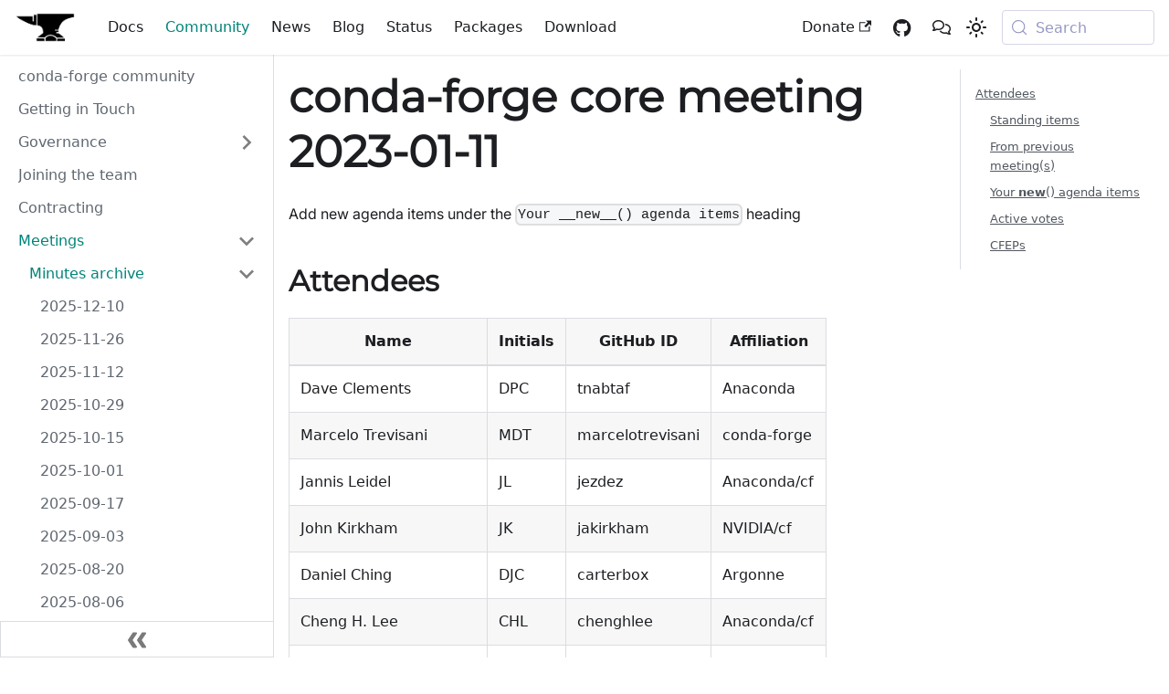

--- FILE ---
content_type: text/html; charset=utf-8
request_url: https://conda-forge.org/docs/orga/minutes/2023-01-11.html/
body_size: 266
content:
<!DOCTYPE html>
<html>
  <head>
    <meta charset="UTF-8">
    <meta http-equiv="refresh" content="0; url=/community/minutes/2023-01-11/">
    <link rel="canonical" href="/community/minutes/2023-01-11/" />
  </head>
  <script>
    window.location.href = '/community/minutes/2023-01-11/' + window.location.search + window.location.hash;
  </script>
</html><script defer src="https://static.cloudflareinsights.com/beacon.min.js/vcd15cbe7772f49c399c6a5babf22c1241717689176015" integrity="sha512-ZpsOmlRQV6y907TI0dKBHq9Md29nnaEIPlkf84rnaERnq6zvWvPUqr2ft8M1aS28oN72PdrCzSjY4U6VaAw1EQ==" data-cf-beacon='{"version":"2024.11.0","token":"84f1063282e74b55b99462214597ba43","r":1,"server_timing":{"name":{"cfCacheStatus":true,"cfEdge":true,"cfExtPri":true,"cfL4":true,"cfOrigin":true,"cfSpeedBrain":true},"location_startswith":null}}' crossorigin="anonymous"></script>


--- FILE ---
content_type: text/html; charset=utf-8
request_url: https://conda-forge.org/community/minutes/2023-01-11/
body_size: 10143
content:
<!doctype html>
<html lang="en" dir="ltr" class="docs-wrapper plugin-docs plugin-id-community docs-version-current docs-doc-page docs-doc-id-minutes/2023-01-11" data-has-hydrated="false">
<head>
<meta charset="UTF-8">
<meta name="generator" content="Docusaurus v3.9.2">
<title data-rh="true">2023-01-11 | conda-forge | community-driven packaging for conda</title><meta data-rh="true" name="viewport" content="width=device-width,initial-scale=1"><meta data-rh="true" name="twitter:card" content="summary_large_image"><meta data-rh="true" property="og:url" content="https://conda-forge.org/community/minutes/2023-01-11/"><meta data-rh="true" property="og:locale" content="en"><meta data-rh="true" name="docusaurus_locale" content="en"><meta data-rh="true" name="docsearch:language" content="en"><meta data-rh="true" name="docusaurus_version" content="current"><meta data-rh="true" name="docusaurus_tag" content="docs-community-current"><meta data-rh="true" name="docsearch:version" content="current"><meta data-rh="true" name="docsearch:docusaurus_tag" content="docs-community-current"><meta data-rh="true" property="og:title" content="2023-01-11 | conda-forge | community-driven packaging for conda"><meta data-rh="true" name="description" content="Add new agenda items under the Your new() agenda items heading"><meta data-rh="true" property="og:description" content="Add new agenda items under the Your new() agenda items heading"><link data-rh="true" rel="icon" href="/img/favicon.ico"><link data-rh="true" rel="canonical" href="https://conda-forge.org/community/minutes/2023-01-11/"><link data-rh="true" rel="alternate" href="https://conda-forge.org/community/minutes/2023-01-11/" hreflang="en"><link data-rh="true" rel="alternate" href="https://conda-forge.org/community/minutes/2023-01-11/" hreflang="x-default"><link data-rh="true" rel="preconnect" href="https://KB43FQOB7U-dsn.algolia.net" crossorigin="anonymous"><link rel="alternate" type="application/rss+xml" href="/blog/rss.xml" title="conda-forge | community-driven packaging for conda RSS Feed">
<link rel="alternate" type="application/atom+xml" href="/blog/atom.xml" title="conda-forge | community-driven packaging for conda Atom Feed">




<link rel="search" type="application/opensearchdescription+xml" title="conda-forge | community-driven packaging for conda" href="/opensearch.xml">

<link rel="alternate" type="application/rss+xml" href="/news/rss.xml" title="conda-forge | community-driven packaging for conda RSS Feed">
<link rel="alternate" type="application/atom+xml" href="/news/atom.xml" title="conda-forge | community-driven packaging for conda Atom Feed">


<link rel="stylesheet" href="https://cdnjs.cloudflare.com/ajax/libs/font-awesome/6.2.1/css/all.min.css">
<script src="/js/count.js" defer="defer" data-goatcounter="https://conda-forge.goatcounter.com/count"></script><link rel="stylesheet" href="/assets/css/styles.0e5cde1e.css">
<script src="/assets/js/runtime~main.60dcf99e.js" defer="defer"></script>
<script src="/assets/js/main.a6b7d450.js" defer="defer"></script>
</head>
<body class="navigation-with-keyboard">
<svg style="display: none;"><defs>
<symbol id="theme-svg-external-link" viewBox="0 0 24 24"><path fill="currentColor" d="M21 13v10h-21v-19h12v2h-10v15h17v-8h2zm3-12h-10.988l4.035 4-6.977 7.07 2.828 2.828 6.977-7.07 4.125 4.172v-11z"/></symbol>
</defs></svg>
<script>!function(){var t=function(){try{return new URLSearchParams(window.location.search).get("docusaurus-theme")}catch(t){}}()||function(){try{return window.localStorage.getItem("theme")}catch(t){}}();document.documentElement.setAttribute("data-theme",t||"light"),document.documentElement.setAttribute("data-theme-choice",t||"light")}(),function(){try{const c=new URLSearchParams(window.location.search).entries();for(var[t,e]of c)if(t.startsWith("docusaurus-data-")){var a=t.replace("docusaurus-data-","data-");document.documentElement.setAttribute(a,e)}}catch(t){}}()</script><div id="__docusaurus"><link rel="preload" as="image" href="/img/logo.png"><div role="region" aria-label="Skip to main content"><a class="skipToContent_fXgn" href="#__docusaurus_skipToContent_fallback">Skip to main content</a></div><nav aria-label="Main" class="theme-layout-navbar navbar navbar--fixed-top"><div class="navbar__inner"><div class="theme-layout-navbar-left navbar__items"><button aria-label="Toggle navigation bar" aria-expanded="false" class="navbar__toggle clean-btn" type="button"><svg width="30" height="30" viewBox="0 0 30 30" aria-hidden="true"><path stroke="currentColor" stroke-linecap="round" stroke-miterlimit="10" stroke-width="2" d="M4 7h22M4 15h22M4 23h22"></path></svg></button><a class="navbar__brand" href="/"><div class="navbar__logo"><img src="/img/logo.png" alt="conda-forge anvil logo without text" class="themedComponent_mlkZ themedComponent--light_NVdE"><img src="/img/logo.png" alt="conda-forge anvil logo without text" class="themedComponent_mlkZ themedComponent--dark_xIcU"></div></a><a class="navbar__item navbar__link" href="/docs/">Docs</a><a aria-current="page" class="navbar__item navbar__link navbar__link--active" href="/community/">Community</a><a class="navbar__item navbar__link" href="/news/">News</a><a class="navbar__item navbar__link" href="/blog/">Blog</a><a class="navbar__item navbar__link" href="/status/">Status</a><a class="navbar__item navbar__link" href="/packages/">Packages</a><a class="navbar__item navbar__link" href="/download/">Download</a></div><div class="theme-layout-navbar-right navbar__items navbar__items--right"><a href="https://opencollective.com/conda-forge" target="_blank" rel="noopener noreferrer" class="navbar__item navbar__link">Donate<svg width="13.5" height="13.5" aria-label="(opens in new tab)" class="iconExternalLink_nPIU"><use href="#theme-svg-external-link"></use></svg></a><a href="https://github.com/conda-forge" target="_blank" rel="noopener noreferrer" class="navbar__item navbar__link fab fa-lg fa-github" title="GitHub"></a><a href="https://conda-forge.zulipchat.com" target="_blank" rel="noopener noreferrer" class="navbar__item navbar__link fa-solid fa-comments" title="Zulip"></a><div class="toggle_vylO colorModeToggle_DEke"><button class="clean-btn toggleButton_gllP toggleButtonDisabled_aARS" type="button" disabled="" title="system mode" aria-label="Switch between dark and light mode (currently system mode)"><svg viewBox="0 0 24 24" width="24" height="24" aria-hidden="true" class="toggleIcon_g3eP lightToggleIcon_pyhR"><path fill="currentColor" d="M12,9c1.65,0,3,1.35,3,3s-1.35,3-3,3s-3-1.35-3-3S10.35,9,12,9 M12,7c-2.76,0-5,2.24-5,5s2.24,5,5,5s5-2.24,5-5 S14.76,7,12,7L12,7z M2,13l2,0c0.55,0,1-0.45,1-1s-0.45-1-1-1l-2,0c-0.55,0-1,0.45-1,1S1.45,13,2,13z M20,13l2,0c0.55,0,1-0.45,1-1 s-0.45-1-1-1l-2,0c-0.55,0-1,0.45-1,1S19.45,13,20,13z M11,2v2c0,0.55,0.45,1,1,1s1-0.45,1-1V2c0-0.55-0.45-1-1-1S11,1.45,11,2z M11,20v2c0,0.55,0.45,1,1,1s1-0.45,1-1v-2c0-0.55-0.45-1-1-1C11.45,19,11,19.45,11,20z M5.99,4.58c-0.39-0.39-1.03-0.39-1.41,0 c-0.39,0.39-0.39,1.03,0,1.41l1.06,1.06c0.39,0.39,1.03,0.39,1.41,0s0.39-1.03,0-1.41L5.99,4.58z M18.36,16.95 c-0.39-0.39-1.03-0.39-1.41,0c-0.39,0.39-0.39,1.03,0,1.41l1.06,1.06c0.39,0.39,1.03,0.39,1.41,0c0.39-0.39,0.39-1.03,0-1.41 L18.36,16.95z M19.42,5.99c0.39-0.39,0.39-1.03,0-1.41c-0.39-0.39-1.03-0.39-1.41,0l-1.06,1.06c-0.39,0.39-0.39,1.03,0,1.41 s1.03,0.39,1.41,0L19.42,5.99z M7.05,18.36c0.39-0.39,0.39-1.03,0-1.41c-0.39-0.39-1.03-0.39-1.41,0l-1.06,1.06 c-0.39,0.39-0.39,1.03,0,1.41s1.03,0.39,1.41,0L7.05,18.36z"></path></svg><svg viewBox="0 0 24 24" width="24" height="24" aria-hidden="true" class="toggleIcon_g3eP darkToggleIcon_wfgR"><path fill="currentColor" d="M9.37,5.51C9.19,6.15,9.1,6.82,9.1,7.5c0,4.08,3.32,7.4,7.4,7.4c0.68,0,1.35-0.09,1.99-0.27C17.45,17.19,14.93,19,12,19 c-3.86,0-7-3.14-7-7C5,9.07,6.81,6.55,9.37,5.51z M12,3c-4.97,0-9,4.03-9,9s4.03,9,9,9s9-4.03,9-9c0-0.46-0.04-0.92-0.1-1.36 c-0.98,1.37-2.58,2.26-4.4,2.26c-2.98,0-5.4-2.42-5.4-5.4c0-1.81,0.89-3.42,2.26-4.4C12.92,3.04,12.46,3,12,3L12,3z"></path></svg><svg viewBox="0 0 24 24" width="24" height="24" aria-hidden="true" class="toggleIcon_g3eP systemToggleIcon_QzmC"><path fill="currentColor" d="m12 21c4.971 0 9-4.029 9-9s-4.029-9-9-9-9 4.029-9 9 4.029 9 9 9zm4.95-13.95c1.313 1.313 2.05 3.093 2.05 4.95s-0.738 3.637-2.05 4.95c-1.313 1.313-3.093 2.05-4.95 2.05v-14c1.857 0 3.637 0.737 4.95 2.05z"></path></svg></button></div><div class="navbarSearchContainer_Bca1"><button type="button" class="DocSearch DocSearch-Button" aria-label="Search (Meta+k)" aria-keyshortcuts="Meta+k"><span class="DocSearch-Button-Container"><svg width="20" height="20" class="DocSearch-Search-Icon" viewBox="0 0 24 24" aria-hidden="true"><circle cx="11" cy="11" r="8" stroke="currentColor" fill="none" stroke-width="1.4"></circle><path d="m21 21-4.3-4.3" stroke="currentColor" fill="none" stroke-linecap="round" stroke-linejoin="round"></path></svg><span class="DocSearch-Button-Placeholder">Search</span></span><span class="DocSearch-Button-Keys"></span></button></div></div></div><div role="presentation" class="navbar-sidebar__backdrop"></div></nav><div id="__docusaurus_skipToContent_fallback" class="theme-layout-main main-wrapper mainWrapper_z2l0"><div class="docsWrapper_hBAB"><button aria-label="Scroll back to top" class="clean-btn theme-back-to-top-button backToTopButton_sjWU" type="button"></button><div class="docRoot_UBD9"><aside class="theme-doc-sidebar-container docSidebarContainer_YfHR"><div class="sidebarViewport_aRkj"><div class="sidebar_njMd"><nav aria-label="Docs sidebar" class="menu thin-scrollbar menu_SIkG"><ul class="theme-doc-sidebar-menu menu__list"><li class="theme-doc-sidebar-item-link theme-doc-sidebar-item-link-level-1 menu__list-item"><a class="menu__link" href="/community/"><span title="conda-forge community" class="linkLabel_WmDU">conda-forge community</span></a></li><li class="theme-doc-sidebar-item-link theme-doc-sidebar-item-link-level-1 menu__list-item"><a class="menu__link" href="/community/getting-in-touch/"><span title="Getting in Touch" class="linkLabel_WmDU">Getting in Touch</span></a></li><li class="theme-doc-sidebar-item-category theme-doc-sidebar-item-category-level-1 menu__list-item menu__list-item--collapsed"><div class="menu__list-item-collapsible"><a class="categoryLink_byQd menu__link menu__link--sublist" href="/community/governance/"><span title="Governance" class="categoryLinkLabel_W154">Governance</span></a><button aria-label="Expand sidebar category &#x27;Governance&#x27;" aria-expanded="false" type="button" class="clean-btn menu__caret"></button></div></li><li class="theme-doc-sidebar-item-link theme-doc-sidebar-item-link-level-1 menu__list-item"><a class="menu__link" href="/community/joining-the-team/"><span title="Joining the team" class="linkLabel_WmDU">Joining the team</span></a></li><li class="theme-doc-sidebar-item-link theme-doc-sidebar-item-link-level-1 menu__list-item"><a class="menu__link" href="/community/contracting/"><span title="Contracting " class="linkLabel_WmDU">Contracting </span></a></li><li class="theme-doc-sidebar-item-category theme-doc-sidebar-item-category-level-1 menu__list-item"><div class="menu__list-item-collapsible"><a class="categoryLink_byQd menu__link menu__link--sublist menu__link--active" href="/community/meetings/"><span title="Meetings" class="categoryLinkLabel_W154">Meetings</span></a><button aria-label="Collapse sidebar category &#x27;Meetings&#x27;" aria-expanded="true" type="button" class="clean-btn menu__caret"></button></div><ul class="menu__list"><li class="theme-doc-sidebar-item-category theme-doc-sidebar-item-category-level-2 menu__list-item"><div class="menu__list-item-collapsible"><a class="categoryLink_byQd menu__link menu__link--sublist menu__link--active" tabindex="0" href="/community/minutes/"><span title="Minutes archive" class="categoryLinkLabel_W154">Minutes archive</span></a><button aria-label="Collapse sidebar category &#x27;Minutes archive&#x27;" aria-expanded="true" type="button" class="clean-btn menu__caret"></button></div><ul class="menu__list"><li class="theme-doc-sidebar-item-link theme-doc-sidebar-item-link-level-3 menu__list-item"><a class="menu__link" tabindex="0" href="/community/minutes/2025-12-10/"><span title="2025-12-10" class="linkLabel_WmDU">2025-12-10</span></a></li><li class="theme-doc-sidebar-item-link theme-doc-sidebar-item-link-level-3 menu__list-item"><a class="menu__link" tabindex="0" href="/community/minutes/2025-11-26/"><span title="2025-11-26" class="linkLabel_WmDU">2025-11-26</span></a></li><li class="theme-doc-sidebar-item-link theme-doc-sidebar-item-link-level-3 menu__list-item"><a class="menu__link" tabindex="0" href="/community/minutes/2025-11-12/"><span title="2025-11-12" class="linkLabel_WmDU">2025-11-12</span></a></li><li class="theme-doc-sidebar-item-link theme-doc-sidebar-item-link-level-3 menu__list-item"><a class="menu__link" tabindex="0" href="/community/minutes/2025-10-29/"><span title="2025-10-29" class="linkLabel_WmDU">2025-10-29</span></a></li><li class="theme-doc-sidebar-item-link theme-doc-sidebar-item-link-level-3 menu__list-item"><a class="menu__link" tabindex="0" href="/community/minutes/2025-10-15/"><span title="2025-10-15" class="linkLabel_WmDU">2025-10-15</span></a></li><li class="theme-doc-sidebar-item-link theme-doc-sidebar-item-link-level-3 menu__list-item"><a class="menu__link" tabindex="0" href="/community/minutes/2025-10-01/"><span title="2025-10-01" class="linkLabel_WmDU">2025-10-01</span></a></li><li class="theme-doc-sidebar-item-link theme-doc-sidebar-item-link-level-3 menu__list-item"><a class="menu__link" tabindex="0" href="/community/minutes/2025-09-17/"><span title="2025-09-17" class="linkLabel_WmDU">2025-09-17</span></a></li><li class="theme-doc-sidebar-item-link theme-doc-sidebar-item-link-level-3 menu__list-item"><a class="menu__link" tabindex="0" href="/community/minutes/2025-09-03/"><span title="2025-09-03" class="linkLabel_WmDU">2025-09-03</span></a></li><li class="theme-doc-sidebar-item-link theme-doc-sidebar-item-link-level-3 menu__list-item"><a class="menu__link" tabindex="0" href="/community/minutes/2025-08-20/"><span title="2025-08-20" class="linkLabel_WmDU">2025-08-20</span></a></li><li class="theme-doc-sidebar-item-link theme-doc-sidebar-item-link-level-3 menu__list-item"><a class="menu__link" tabindex="0" href="/community/minutes/2025-08-06/"><span title="2025-08-06" class="linkLabel_WmDU">2025-08-06</span></a></li><li class="theme-doc-sidebar-item-link theme-doc-sidebar-item-link-level-3 menu__list-item"><a class="menu__link" tabindex="0" href="/community/minutes/2025-07-23/"><span title="2025-07-23" class="linkLabel_WmDU">2025-07-23</span></a></li><li class="theme-doc-sidebar-item-link theme-doc-sidebar-item-link-level-3 menu__list-item"><a class="menu__link" tabindex="0" href="/community/minutes/2025-07-09/"><span title="2025-07-09" class="linkLabel_WmDU">2025-07-09</span></a></li><li class="theme-doc-sidebar-item-link theme-doc-sidebar-item-link-level-3 menu__list-item"><a class="menu__link" tabindex="0" href="/community/minutes/2025-06-25/"><span title="2025-06-25" class="linkLabel_WmDU">2025-06-25</span></a></li><li class="theme-doc-sidebar-item-link theme-doc-sidebar-item-link-level-3 menu__list-item"><a class="menu__link" tabindex="0" href="/community/minutes/2025-06-11/"><span title="2025-06-11" class="linkLabel_WmDU">2025-06-11</span></a></li><li class="theme-doc-sidebar-item-link theme-doc-sidebar-item-link-level-3 menu__list-item"><a class="menu__link" tabindex="0" href="/community/minutes/2025-05-28/"><span title="2025-05-28" class="linkLabel_WmDU">2025-05-28</span></a></li><li class="theme-doc-sidebar-item-link theme-doc-sidebar-item-link-level-3 menu__list-item"><a class="menu__link" tabindex="0" href="/community/minutes/2025-05-14/"><span title="2025-05-14" class="linkLabel_WmDU">2025-05-14</span></a></li><li class="theme-doc-sidebar-item-link theme-doc-sidebar-item-link-level-3 menu__list-item"><a class="menu__link" tabindex="0" href="/community/minutes/2025-04-30/"><span title="2025-04-30" class="linkLabel_WmDU">2025-04-30</span></a></li><li class="theme-doc-sidebar-item-link theme-doc-sidebar-item-link-level-3 menu__list-item"><a class="menu__link" tabindex="0" href="/community/minutes/2025-04-02/"><span title="2025-04-02" class="linkLabel_WmDU">2025-04-02</span></a></li><li class="theme-doc-sidebar-item-link theme-doc-sidebar-item-link-level-3 menu__list-item"><a class="menu__link" tabindex="0" href="/community/minutes/2025-03-19/"><span title="2025-03-19" class="linkLabel_WmDU">2025-03-19</span></a></li><li class="theme-doc-sidebar-item-link theme-doc-sidebar-item-link-level-3 menu__list-item"><a class="menu__link" tabindex="0" href="/community/minutes/2025-03-05/"><span title="2025-03-05" class="linkLabel_WmDU">2025-03-05</span></a></li><li class="theme-doc-sidebar-item-link theme-doc-sidebar-item-link-level-3 menu__list-item"><a class="menu__link" tabindex="0" href="/community/minutes/2025-02-19/"><span title="2025-02-19" class="linkLabel_WmDU">2025-02-19</span></a></li><li class="theme-doc-sidebar-item-link theme-doc-sidebar-item-link-level-3 menu__list-item"><a class="menu__link" tabindex="0" href="/community/minutes/2025-02-05/"><span title="2025-02-05" class="linkLabel_WmDU">2025-02-05</span></a></li><li class="theme-doc-sidebar-item-link theme-doc-sidebar-item-link-level-3 menu__list-item"><a class="menu__link" tabindex="0" href="/community/minutes/2025-01-22/"><span title="2025-01-22" class="linkLabel_WmDU">2025-01-22</span></a></li><li class="theme-doc-sidebar-item-link theme-doc-sidebar-item-link-level-3 menu__list-item"><a class="menu__link" tabindex="0" href="/community/minutes/2025-01-08/"><span title="2025-01-08" class="linkLabel_WmDU">2025-01-08</span></a></li><li class="theme-doc-sidebar-item-link theme-doc-sidebar-item-link-level-3 menu__list-item"><a class="menu__link" tabindex="0" href="/community/minutes/2024-12-11/"><span title="2024-12-11" class="linkLabel_WmDU">2024-12-11</span></a></li><li class="theme-doc-sidebar-item-link theme-doc-sidebar-item-link-level-3 menu__list-item"><a class="menu__link" tabindex="0" href="/community/minutes/2024-11-27/"><span title="2024-11-27" class="linkLabel_WmDU">2024-11-27</span></a></li><li class="theme-doc-sidebar-item-link theme-doc-sidebar-item-link-level-3 menu__list-item"><a class="menu__link" tabindex="0" href="/community/minutes/2024-11-13/"><span title="2024-11-13" class="linkLabel_WmDU">2024-11-13</span></a></li><li class="theme-doc-sidebar-item-link theme-doc-sidebar-item-link-level-3 menu__list-item"><a class="menu__link" tabindex="0" href="/community/minutes/2024-10-30/"><span title="2024-10-30" class="linkLabel_WmDU">2024-10-30</span></a></li><li class="theme-doc-sidebar-item-link theme-doc-sidebar-item-link-level-3 menu__list-item"><a class="menu__link" tabindex="0" href="/community/minutes/2024-10-16/"><span title="2024-10-16" class="linkLabel_WmDU">2024-10-16</span></a></li><li class="theme-doc-sidebar-item-link theme-doc-sidebar-item-link-level-3 menu__list-item"><a class="menu__link" tabindex="0" href="/community/minutes/2024-10-02/"><span title="2024-10-02" class="linkLabel_WmDU">2024-10-02</span></a></li><li class="theme-doc-sidebar-item-link theme-doc-sidebar-item-link-level-3 menu__list-item"><a class="menu__link" tabindex="0" href="/community/minutes/2024-09-18/"><span title="2024-09-18" class="linkLabel_WmDU">2024-09-18</span></a></li><li class="theme-doc-sidebar-item-link theme-doc-sidebar-item-link-level-3 menu__list-item"><a class="menu__link" tabindex="0" href="/community/minutes/2024-09-04/"><span title="2024-09-04" class="linkLabel_WmDU">2024-09-04</span></a></li><li class="theme-doc-sidebar-item-link theme-doc-sidebar-item-link-level-3 menu__list-item"><a class="menu__link" tabindex="0" href="/community/minutes/2024-08-21/"><span title="2024-08-21" class="linkLabel_WmDU">2024-08-21</span></a></li><li class="theme-doc-sidebar-item-link theme-doc-sidebar-item-link-level-3 menu__list-item"><a class="menu__link" tabindex="0" href="/community/minutes/2024-08-07/"><span title="2024-08-07" class="linkLabel_WmDU">2024-08-07</span></a></li><li class="theme-doc-sidebar-item-link theme-doc-sidebar-item-link-level-3 menu__list-item"><a class="menu__link" tabindex="0" href="/community/minutes/2024-07-24/"><span title="2024-07-24" class="linkLabel_WmDU">2024-07-24</span></a></li><li class="theme-doc-sidebar-item-link theme-doc-sidebar-item-link-level-3 menu__list-item"><a class="menu__link" tabindex="0" href="/community/minutes/2024-06-26/"><span title="2024-06-26" class="linkLabel_WmDU">2024-06-26</span></a></li><li class="theme-doc-sidebar-item-link theme-doc-sidebar-item-link-level-3 menu__list-item"><a class="menu__link" tabindex="0" href="/community/minutes/2024-06-12/"><span title="2024-06-12" class="linkLabel_WmDU">2024-06-12</span></a></li><li class="theme-doc-sidebar-item-link theme-doc-sidebar-item-link-level-3 menu__list-item"><a class="menu__link" tabindex="0" href="/community/minutes/2024-05-29/"><span title="2024-05-29" class="linkLabel_WmDU">2024-05-29</span></a></li><li class="theme-doc-sidebar-item-link theme-doc-sidebar-item-link-level-3 menu__list-item"><a class="menu__link" tabindex="0" href="/community/minutes/2024-05-15/"><span title="2024-05-15" class="linkLabel_WmDU">2024-05-15</span></a></li><li class="theme-doc-sidebar-item-link theme-doc-sidebar-item-link-level-3 menu__list-item"><a class="menu__link" tabindex="0" href="/community/minutes/2024-05-01/"><span title="2024-05-01" class="linkLabel_WmDU">2024-05-01</span></a></li><li class="theme-doc-sidebar-item-link theme-doc-sidebar-item-link-level-3 menu__list-item"><a class="menu__link" tabindex="0" href="/community/minutes/2024-04-17/"><span title="2024-04-17" class="linkLabel_WmDU">2024-04-17</span></a></li><li class="theme-doc-sidebar-item-link theme-doc-sidebar-item-link-level-3 menu__list-item"><a class="menu__link" tabindex="0" href="/community/minutes/2024-04-03/"><span title="2024-04-03" class="linkLabel_WmDU">2024-04-03</span></a></li><li class="theme-doc-sidebar-item-link theme-doc-sidebar-item-link-level-3 menu__list-item"><a class="menu__link" tabindex="0" href="/community/minutes/2024-03-20/"><span title="2024-03-20" class="linkLabel_WmDU">2024-03-20</span></a></li><li class="theme-doc-sidebar-item-link theme-doc-sidebar-item-link-level-3 menu__list-item"><a class="menu__link" tabindex="0" href="/community/minutes/2024-03-06/"><span title="2024-03-06" class="linkLabel_WmDU">2024-03-06</span></a></li><li class="theme-doc-sidebar-item-link theme-doc-sidebar-item-link-level-3 menu__list-item"><a class="menu__link" tabindex="0" href="/community/minutes/2024-02-21/"><span title="2024-02-21" class="linkLabel_WmDU">2024-02-21</span></a></li><li class="theme-doc-sidebar-item-link theme-doc-sidebar-item-link-level-3 menu__list-item"><a class="menu__link" tabindex="0" href="/community/minutes/2024-02-07/"><span title="2024-02-07" class="linkLabel_WmDU">2024-02-07</span></a></li><li class="theme-doc-sidebar-item-link theme-doc-sidebar-item-link-level-3 menu__list-item"><a class="menu__link" tabindex="0" href="/community/minutes/2024-01-24/"><span title="2024-01-24" class="linkLabel_WmDU">2024-01-24</span></a></li><li class="theme-doc-sidebar-item-link theme-doc-sidebar-item-link-level-3 menu__list-item"><a class="menu__link" tabindex="0" href="/community/minutes/2024-01-10/"><span title="2024-01-10" class="linkLabel_WmDU">2024-01-10</span></a></li><li class="theme-doc-sidebar-item-link theme-doc-sidebar-item-link-level-3 menu__list-item"><a class="menu__link" tabindex="0" href="/community/minutes/2023-12-13/"><span title="2023-12-13" class="linkLabel_WmDU">2023-12-13</span></a></li><li class="theme-doc-sidebar-item-link theme-doc-sidebar-item-link-level-3 menu__list-item"><a class="menu__link" tabindex="0" href="/community/minutes/2023-11-29/"><span title="2023-11-29" class="linkLabel_WmDU">2023-11-29</span></a></li><li class="theme-doc-sidebar-item-link theme-doc-sidebar-item-link-level-3 menu__list-item"><a class="menu__link" tabindex="0" href="/community/minutes/2023-11-15/"><span title="2023-11-15" class="linkLabel_WmDU">2023-11-15</span></a></li><li class="theme-doc-sidebar-item-link theme-doc-sidebar-item-link-level-3 menu__list-item"><a class="menu__link" tabindex="0" href="/community/minutes/2023-11-01/"><span title="2023-11-01" class="linkLabel_WmDU">2023-11-01</span></a></li><li class="theme-doc-sidebar-item-link theme-doc-sidebar-item-link-level-3 menu__list-item"><a class="menu__link" tabindex="0" href="/community/minutes/2023-10-18/"><span title="2023-10-18" class="linkLabel_WmDU">2023-10-18</span></a></li><li class="theme-doc-sidebar-item-link theme-doc-sidebar-item-link-level-3 menu__list-item"><a class="menu__link" tabindex="0" href="/community/minutes/2023-10-04/"><span title="2023-10-04" class="linkLabel_WmDU">2023-10-04</span></a></li><li class="theme-doc-sidebar-item-link theme-doc-sidebar-item-link-level-3 menu__list-item"><a class="menu__link" tabindex="0" href="/community/minutes/2023-09-20/"><span title="2023-09-20" class="linkLabel_WmDU">2023-09-20</span></a></li><li class="theme-doc-sidebar-item-link theme-doc-sidebar-item-link-level-3 menu__list-item"><a class="menu__link" tabindex="0" href="/community/minutes/2023-09-06/"><span title="2023-09-06" class="linkLabel_WmDU">2023-09-06</span></a></li><li class="theme-doc-sidebar-item-link theme-doc-sidebar-item-link-level-3 menu__list-item"><a class="menu__link" tabindex="0" href="/community/minutes/2023-08-23/"><span title="2023-08-23" class="linkLabel_WmDU">2023-08-23</span></a></li><li class="theme-doc-sidebar-item-link theme-doc-sidebar-item-link-level-3 menu__list-item"><a class="menu__link" tabindex="0" href="/community/minutes/2023-08-09/"><span title="2023-08-09" class="linkLabel_WmDU">2023-08-09</span></a></li><li class="theme-doc-sidebar-item-link theme-doc-sidebar-item-link-level-3 menu__list-item"><a class="menu__link" tabindex="0" href="/community/minutes/2023-07-26/"><span title="2023-07-26" class="linkLabel_WmDU">2023-07-26</span></a></li><li class="theme-doc-sidebar-item-link theme-doc-sidebar-item-link-level-3 menu__list-item"><a class="menu__link" tabindex="0" href="/community/minutes/2023-07-12/"><span title="2023-07-12" class="linkLabel_WmDU">2023-07-12</span></a></li><li class="theme-doc-sidebar-item-link theme-doc-sidebar-item-link-level-3 menu__list-item"><a class="menu__link" tabindex="0" href="/community/minutes/2023-06-28/"><span title="2023-06-28" class="linkLabel_WmDU">2023-06-28</span></a></li><li class="theme-doc-sidebar-item-link theme-doc-sidebar-item-link-level-3 menu__list-item"><a class="menu__link" tabindex="0" href="/community/minutes/2023-06-14/"><span title="2023-06-14" class="linkLabel_WmDU">2023-06-14</span></a></li><li class="theme-doc-sidebar-item-link theme-doc-sidebar-item-link-level-3 menu__list-item"><a class="menu__link" tabindex="0" href="/community/minutes/2023-05-31/"><span title="2023-05-31" class="linkLabel_WmDU">2023-05-31</span></a></li><li class="theme-doc-sidebar-item-link theme-doc-sidebar-item-link-level-3 menu__list-item"><a class="menu__link" tabindex="0" href="/community/minutes/2023-05-17/"><span title="2023-05-17" class="linkLabel_WmDU">2023-05-17</span></a></li><li class="theme-doc-sidebar-item-link theme-doc-sidebar-item-link-level-3 menu__list-item"><a class="menu__link" tabindex="0" href="/community/minutes/2023-05-03/"><span title="2023-05-03" class="linkLabel_WmDU">2023-05-03</span></a></li><li class="theme-doc-sidebar-item-link theme-doc-sidebar-item-link-level-3 menu__list-item"><a class="menu__link" tabindex="0" href="/community/minutes/2023-04-19/"><span title="2023-04-19" class="linkLabel_WmDU">2023-04-19</span></a></li><li class="theme-doc-sidebar-item-link theme-doc-sidebar-item-link-level-3 menu__list-item"><a class="menu__link" tabindex="0" href="/community/minutes/2023-04-05/"><span title="2023-04-05" class="linkLabel_WmDU">2023-04-05</span></a></li><li class="theme-doc-sidebar-item-link theme-doc-sidebar-item-link-level-3 menu__list-item"><a class="menu__link" tabindex="0" href="/community/minutes/2023-03-22/"><span title="2023-03-22" class="linkLabel_WmDU">2023-03-22</span></a></li><li class="theme-doc-sidebar-item-link theme-doc-sidebar-item-link-level-3 menu__list-item"><a class="menu__link" tabindex="0" href="/community/minutes/2023-03-08/"><span title="2023-03-08" class="linkLabel_WmDU">2023-03-08</span></a></li><li class="theme-doc-sidebar-item-link theme-doc-sidebar-item-link-level-3 menu__list-item"><a class="menu__link" tabindex="0" href="/community/minutes/2023-02-22/"><span title="2023-02-22" class="linkLabel_WmDU">2023-02-22</span></a></li><li class="theme-doc-sidebar-item-link theme-doc-sidebar-item-link-level-3 menu__list-item"><a class="menu__link" tabindex="0" href="/community/minutes/2023-02-08/"><span title="2023-02-08" class="linkLabel_WmDU">2023-02-08</span></a></li><li class="theme-doc-sidebar-item-link theme-doc-sidebar-item-link-level-3 menu__list-item"><a class="menu__link" tabindex="0" href="/community/minutes/2023-01-25/"><span title="2023-01-25" class="linkLabel_WmDU">2023-01-25</span></a></li><li class="theme-doc-sidebar-item-link theme-doc-sidebar-item-link-level-3 menu__list-item"><a class="menu__link menu__link--active" aria-current="page" tabindex="0" href="/community/minutes/2023-01-11/"><span title="2023-01-11" class="linkLabel_WmDU">2023-01-11</span></a></li><li class="theme-doc-sidebar-item-link theme-doc-sidebar-item-link-level-3 menu__list-item"><a class="menu__link" tabindex="0" href="/community/minutes/2022-12-14/"><span title="2022-12-14" class="linkLabel_WmDU">2022-12-14</span></a></li><li class="theme-doc-sidebar-item-link theme-doc-sidebar-item-link-level-3 menu__list-item"><a class="menu__link" tabindex="0" href="/community/minutes/2022-11-30/"><span title="2022-11-30" class="linkLabel_WmDU">2022-11-30</span></a></li><li class="theme-doc-sidebar-item-link theme-doc-sidebar-item-link-level-3 menu__list-item"><a class="menu__link" tabindex="0" href="/community/minutes/2022-11-16/"><span title="2022-11-16" class="linkLabel_WmDU">2022-11-16</span></a></li><li class="theme-doc-sidebar-item-link theme-doc-sidebar-item-link-level-3 menu__list-item"><a class="menu__link" tabindex="0" href="/community/minutes/2022-11-02/"><span title="2022-11-02" class="linkLabel_WmDU">2022-11-02</span></a></li><li class="theme-doc-sidebar-item-link theme-doc-sidebar-item-link-level-3 menu__list-item"><a class="menu__link" tabindex="0" href="/community/minutes/2022-10-19/"><span title="2022-10-19" class="linkLabel_WmDU">2022-10-19</span></a></li><li class="theme-doc-sidebar-item-link theme-doc-sidebar-item-link-level-3 menu__list-item"><a class="menu__link" tabindex="0" href="/community/minutes/2022-10-05/"><span title="2022-10-05" class="linkLabel_WmDU">2022-10-05</span></a></li><li class="theme-doc-sidebar-item-link theme-doc-sidebar-item-link-level-3 menu__list-item"><a class="menu__link" tabindex="0" href="/community/minutes/2022-09-21/"><span title="2022-09-21" class="linkLabel_WmDU">2022-09-21</span></a></li><li class="theme-doc-sidebar-item-link theme-doc-sidebar-item-link-level-3 menu__list-item"><a class="menu__link" tabindex="0" href="/community/minutes/2022-08-24/"><span title="2022-08-24" class="linkLabel_WmDU">2022-08-24</span></a></li><li class="theme-doc-sidebar-item-link theme-doc-sidebar-item-link-level-3 menu__list-item"><a class="menu__link" tabindex="0" href="/community/minutes/2022-08-10/"><span title="2022-08-10" class="linkLabel_WmDU">2022-08-10</span></a></li><li class="theme-doc-sidebar-item-link theme-doc-sidebar-item-link-level-3 menu__list-item"><a class="menu__link" tabindex="0" href="/community/minutes/2022-07-27/"><span title="2022-07-27" class="linkLabel_WmDU">2022-07-27</span></a></li><li class="theme-doc-sidebar-item-link theme-doc-sidebar-item-link-level-3 menu__list-item"><a class="menu__link" tabindex="0" href="/community/minutes/2022-06-29/"><span title="2022-06-29" class="linkLabel_WmDU">2022-06-29</span></a></li><li class="theme-doc-sidebar-item-link theme-doc-sidebar-item-link-level-3 menu__list-item"><a class="menu__link" tabindex="0" href="/community/minutes/2022-06-15/"><span title="2022-06-15" class="linkLabel_WmDU">2022-06-15</span></a></li><li class="theme-doc-sidebar-item-link theme-doc-sidebar-item-link-level-3 menu__list-item"><a class="menu__link" tabindex="0" href="/community/minutes/2022-06-01/"><span title="2022-06-01" class="linkLabel_WmDU">2022-06-01</span></a></li><li class="theme-doc-sidebar-item-link theme-doc-sidebar-item-link-level-3 menu__list-item"><a class="menu__link" tabindex="0" href="/community/minutes/2022-05-18/"><span title="2022-05-18" class="linkLabel_WmDU">2022-05-18</span></a></li><li class="theme-doc-sidebar-item-link theme-doc-sidebar-item-link-level-3 menu__list-item"><a class="menu__link" tabindex="0" href="/community/minutes/2022-05-04/"><span title="2022-05-04" class="linkLabel_WmDU">2022-05-04</span></a></li><li class="theme-doc-sidebar-item-link theme-doc-sidebar-item-link-level-3 menu__list-item"><a class="menu__link" tabindex="0" href="/community/minutes/2022-04-20/"><span title="2022-04-20" class="linkLabel_WmDU">2022-04-20</span></a></li><li class="theme-doc-sidebar-item-link theme-doc-sidebar-item-link-level-3 menu__list-item"><a class="menu__link" tabindex="0" href="/community/minutes/2022-04-06/"><span title="2022-04-06" class="linkLabel_WmDU">2022-04-06</span></a></li><li class="theme-doc-sidebar-item-link theme-doc-sidebar-item-link-level-3 menu__list-item"><a class="menu__link" tabindex="0" href="/community/minutes/2022-03-23/"><span title="2022-03-23" class="linkLabel_WmDU">2022-03-23</span></a></li><li class="theme-doc-sidebar-item-link theme-doc-sidebar-item-link-level-3 menu__list-item"><a class="menu__link" tabindex="0" href="/community/minutes/2022-03-09/"><span title="2022-03-09" class="linkLabel_WmDU">2022-03-09</span></a></li><li class="theme-doc-sidebar-item-link theme-doc-sidebar-item-link-level-3 menu__list-item"><a class="menu__link" tabindex="0" href="/community/minutes/2022-02-23/"><span title="2022-02-23" class="linkLabel_WmDU">2022-02-23</span></a></li><li class="theme-doc-sidebar-item-link theme-doc-sidebar-item-link-level-3 menu__list-item"><a class="menu__link" tabindex="0" href="/community/minutes/2022-02-09/"><span title="2022-02-09" class="linkLabel_WmDU">2022-02-09</span></a></li><li class="theme-doc-sidebar-item-link theme-doc-sidebar-item-link-level-3 menu__list-item"><a class="menu__link" tabindex="0" href="/community/minutes/2022-01-26/"><span title="2022-01-26" class="linkLabel_WmDU">2022-01-26</span></a></li><li class="theme-doc-sidebar-item-link theme-doc-sidebar-item-link-level-3 menu__list-item"><a class="menu__link" tabindex="0" href="/community/minutes/2022-01-12/"><span title="2022-01-12" class="linkLabel_WmDU">2022-01-12</span></a></li><li class="theme-doc-sidebar-item-link theme-doc-sidebar-item-link-level-3 menu__list-item"><a class="menu__link" tabindex="0" href="/community/minutes/2021-11-17/"><span title="2021-11-17" class="linkLabel_WmDU">2021-11-17</span></a></li><li class="theme-doc-sidebar-item-link theme-doc-sidebar-item-link-level-3 menu__list-item"><a class="menu__link" tabindex="0" href="/community/minutes/2021-11-03/"><span title="2021-11-03" class="linkLabel_WmDU">2021-11-03</span></a></li><li class="theme-doc-sidebar-item-link theme-doc-sidebar-item-link-level-3 menu__list-item"><a class="menu__link" tabindex="0" href="/community/minutes/2021-10-20/"><span title="2021-10-20" class="linkLabel_WmDU">2021-10-20</span></a></li><li class="theme-doc-sidebar-item-link theme-doc-sidebar-item-link-level-3 menu__list-item"><a class="menu__link" tabindex="0" href="/community/minutes/2021-10-06/"><span title="2021-10-06" class="linkLabel_WmDU">2021-10-06</span></a></li><li class="theme-doc-sidebar-item-link theme-doc-sidebar-item-link-level-3 menu__list-item"><a class="menu__link" tabindex="0" href="/community/minutes/2021-09-22/"><span title="2021-09-22" class="linkLabel_WmDU">2021-09-22</span></a></li><li class="theme-doc-sidebar-item-link theme-doc-sidebar-item-link-level-3 menu__list-item"><a class="menu__link" tabindex="0" href="/community/minutes/2021-09-08/"><span title="2021-09-08" class="linkLabel_WmDU">2021-09-08</span></a></li><li class="theme-doc-sidebar-item-link theme-doc-sidebar-item-link-level-3 menu__list-item"><a class="menu__link" tabindex="0" href="/community/minutes/2021-08-25/"><span title="2021-08-25" class="linkLabel_WmDU">2021-08-25</span></a></li><li class="theme-doc-sidebar-item-link theme-doc-sidebar-item-link-level-3 menu__list-item"><a class="menu__link" tabindex="0" href="/community/minutes/2021-08-11/"><span title="2021-08-11" class="linkLabel_WmDU">2021-08-11</span></a></li><li class="theme-doc-sidebar-item-link theme-doc-sidebar-item-link-level-3 menu__list-item"><a class="menu__link" tabindex="0" href="/community/minutes/2021-07-28/"><span title="2021-07-28" class="linkLabel_WmDU">2021-07-28</span></a></li><li class="theme-doc-sidebar-item-link theme-doc-sidebar-item-link-level-3 menu__list-item"><a class="menu__link" tabindex="0" href="/community/minutes/2021-07-14/"><span title="2021-07-14" class="linkLabel_WmDU">2021-07-14</span></a></li><li class="theme-doc-sidebar-item-link theme-doc-sidebar-item-link-level-3 menu__list-item"><a class="menu__link" tabindex="0" href="/community/minutes/2021-06-16/"><span title="2021-06-16" class="linkLabel_WmDU">2021-06-16</span></a></li><li class="theme-doc-sidebar-item-link theme-doc-sidebar-item-link-level-3 menu__list-item"><a class="menu__link" tabindex="0" href="/community/minutes/2021-06-02/"><span title="2021-06-02" class="linkLabel_WmDU">2021-06-02</span></a></li><li class="theme-doc-sidebar-item-link theme-doc-sidebar-item-link-level-3 menu__list-item"><a class="menu__link" tabindex="0" href="/community/minutes/2021-05-19/"><span title="2021-05-19" class="linkLabel_WmDU">2021-05-19</span></a></li><li class="theme-doc-sidebar-item-link theme-doc-sidebar-item-link-level-3 menu__list-item"><a class="menu__link" tabindex="0" href="/community/minutes/2021-05-05/"><span title="2021-05-05" class="linkLabel_WmDU">2021-05-05</span></a></li><li class="theme-doc-sidebar-item-link theme-doc-sidebar-item-link-level-3 menu__list-item"><a class="menu__link" tabindex="0" href="/community/minutes/2021-04-21/"><span title="2021-04-21" class="linkLabel_WmDU">2021-04-21</span></a></li><li class="theme-doc-sidebar-item-link theme-doc-sidebar-item-link-level-3 menu__list-item"><a class="menu__link" tabindex="0" href="/community/minutes/2021-04-07/"><span title="2021-04-07" class="linkLabel_WmDU">2021-04-07</span></a></li><li class="theme-doc-sidebar-item-link theme-doc-sidebar-item-link-level-3 menu__list-item"><a class="menu__link" tabindex="0" href="/community/minutes/2021-03-24/"><span title="2021-03-24" class="linkLabel_WmDU">2021-03-24</span></a></li><li class="theme-doc-sidebar-item-link theme-doc-sidebar-item-link-level-3 menu__list-item"><a class="menu__link" tabindex="0" href="/community/minutes/2021-03-10/"><span title="2021-03-10" class="linkLabel_WmDU">2021-03-10</span></a></li><li class="theme-doc-sidebar-item-link theme-doc-sidebar-item-link-level-3 menu__list-item"><a class="menu__link" tabindex="0" href="/community/minutes/2021-02-24/"><span title="2021-02-24" class="linkLabel_WmDU">2021-02-24</span></a></li><li class="theme-doc-sidebar-item-link theme-doc-sidebar-item-link-level-3 menu__list-item"><a class="menu__link" tabindex="0" href="/community/minutes/2021-02-10/"><span title="2021-02-10" class="linkLabel_WmDU">2021-02-10</span></a></li><li class="theme-doc-sidebar-item-link theme-doc-sidebar-item-link-level-3 menu__list-item"><a class="menu__link" tabindex="0" href="/community/minutes/2021-01-27/"><span title="2021-01-27" class="linkLabel_WmDU">2021-01-27</span></a></li><li class="theme-doc-sidebar-item-link theme-doc-sidebar-item-link-level-3 menu__list-item"><a class="menu__link" tabindex="0" href="/community/minutes/2021-01-06/"><span title="2021-01-06" class="linkLabel_WmDU">2021-01-06</span></a></li><li class="theme-doc-sidebar-item-link theme-doc-sidebar-item-link-level-3 menu__list-item"><a class="menu__link" tabindex="0" href="/community/minutes/2020-12-16/"><span title="2020-12-16" class="linkLabel_WmDU">2020-12-16</span></a></li><li class="theme-doc-sidebar-item-link theme-doc-sidebar-item-link-level-3 menu__list-item"><a class="menu__link" tabindex="0" href="/community/minutes/2020-12-02/"><span title="2020-12-02" class="linkLabel_WmDU">2020-12-02</span></a></li><li class="theme-doc-sidebar-item-link theme-doc-sidebar-item-link-level-3 menu__list-item"><a class="menu__link" tabindex="0" href="/community/minutes/2020-11-18/"><span title="2020-11-18" class="linkLabel_WmDU">2020-11-18</span></a></li><li class="theme-doc-sidebar-item-link theme-doc-sidebar-item-link-level-3 menu__list-item"><a class="menu__link" tabindex="0" href="/community/minutes/2020-11-11/"><span title="2020-11-11" class="linkLabel_WmDU">2020-11-11</span></a></li><li class="theme-doc-sidebar-item-link theme-doc-sidebar-item-link-level-3 menu__list-item"><a class="menu__link" tabindex="0" href="/community/minutes/2020-11-03/"><span title="2020-11-03" class="linkLabel_WmDU">2020-11-03</span></a></li><li class="theme-doc-sidebar-item-link theme-doc-sidebar-item-link-level-3 menu__list-item"><a class="menu__link" tabindex="0" href="/community/minutes/2020-10-28/"><span title="2020-10-28" class="linkLabel_WmDU">2020-10-28</span></a></li><li class="theme-doc-sidebar-item-link theme-doc-sidebar-item-link-level-3 menu__list-item"><a class="menu__link" tabindex="0" href="/community/minutes/2020-10-21/"><span title="2020-10-21" class="linkLabel_WmDU">2020-10-21</span></a></li><li class="theme-doc-sidebar-item-link theme-doc-sidebar-item-link-level-3 menu__list-item"><a class="menu__link" tabindex="0" href="/community/minutes/2020-10-14/"><span title="2020-10-14" class="linkLabel_WmDU">2020-10-14</span></a></li><li class="theme-doc-sidebar-item-link theme-doc-sidebar-item-link-level-3 menu__list-item"><a class="menu__link" tabindex="0" href="/community/minutes/2020-10-07/"><span title="2020-10-07" class="linkLabel_WmDU">2020-10-07</span></a></li><li class="theme-doc-sidebar-item-link theme-doc-sidebar-item-link-level-3 menu__list-item"><a class="menu__link" tabindex="0" href="/community/minutes/2020-09-30/"><span title="2020-09-30" class="linkLabel_WmDU">2020-09-30</span></a></li><li class="theme-doc-sidebar-item-link theme-doc-sidebar-item-link-level-3 menu__list-item"><a class="menu__link" tabindex="0" href="/community/minutes/2020-09-16/"><span title="2020-09-16" class="linkLabel_WmDU">2020-09-16</span></a></li><li class="theme-doc-sidebar-item-link theme-doc-sidebar-item-link-level-3 menu__list-item"><a class="menu__link" tabindex="0" href="/community/minutes/2020-09-09/"><span title="2020-09-09" class="linkLabel_WmDU">2020-09-09</span></a></li><li class="theme-doc-sidebar-item-link theme-doc-sidebar-item-link-level-3 menu__list-item"><a class="menu__link" tabindex="0" href="/community/minutes/2020-09-02/"><span title="2020-09-02" class="linkLabel_WmDU">2020-09-02</span></a></li><li class="theme-doc-sidebar-item-link theme-doc-sidebar-item-link-level-3 menu__list-item"><a class="menu__link" tabindex="0" href="/community/minutes/2020-08-26/"><span title="2020-08-26" class="linkLabel_WmDU">2020-08-26</span></a></li><li class="theme-doc-sidebar-item-link theme-doc-sidebar-item-link-level-3 menu__list-item"><a class="menu__link" tabindex="0" href="/community/minutes/2020-08-19/"><span title="2020-08-19" class="linkLabel_WmDU">2020-08-19</span></a></li><li class="theme-doc-sidebar-item-link theme-doc-sidebar-item-link-level-3 menu__list-item"><a class="menu__link" tabindex="0" href="/community/minutes/2020-08-12/"><span title="2020-08-12" class="linkLabel_WmDU">2020-08-12</span></a></li><li class="theme-doc-sidebar-item-link theme-doc-sidebar-item-link-level-3 menu__list-item"><a class="menu__link" tabindex="0" href="/community/minutes/2020-08-05/"><span title="2020-08-05" class="linkLabel_WmDU">2020-08-05</span></a></li><li class="theme-doc-sidebar-item-link theme-doc-sidebar-item-link-level-3 menu__list-item"><a class="menu__link" tabindex="0" href="/community/minutes/2020-07-29/"><span title="2020-07-29" class="linkLabel_WmDU">2020-07-29</span></a></li><li class="theme-doc-sidebar-item-link theme-doc-sidebar-item-link-level-3 menu__list-item"><a class="menu__link" tabindex="0" href="/community/minutes/2020-07-22/"><span title="2020-07-22" class="linkLabel_WmDU">2020-07-22</span></a></li><li class="theme-doc-sidebar-item-link theme-doc-sidebar-item-link-level-3 menu__list-item"><a class="menu__link" tabindex="0" href="/community/minutes/2020-07-15/"><span title="2020-07-15" class="linkLabel_WmDU">2020-07-15</span></a></li><li class="theme-doc-sidebar-item-link theme-doc-sidebar-item-link-level-3 menu__list-item"><a class="menu__link" tabindex="0" href="/community/minutes/2020-07-08/"><span title="2020-07-08" class="linkLabel_WmDU">2020-07-08</span></a></li><li class="theme-doc-sidebar-item-link theme-doc-sidebar-item-link-level-3 menu__list-item"><a class="menu__link" tabindex="0" href="/community/minutes/2020-07-01/"><span title="2020-07-01" class="linkLabel_WmDU">2020-07-01</span></a></li><li class="theme-doc-sidebar-item-link theme-doc-sidebar-item-link-level-3 menu__list-item"><a class="menu__link" tabindex="0" href="/community/minutes/2020-06-22/"><span title="2020-06-22" class="linkLabel_WmDU">2020-06-22</span></a></li><li class="theme-doc-sidebar-item-link theme-doc-sidebar-item-link-level-3 menu__list-item"><a class="menu__link" tabindex="0" href="/community/minutes/2020-05-27/"><span title="2020-05-27" class="linkLabel_WmDU">2020-05-27</span></a></li><li class="theme-doc-sidebar-item-link theme-doc-sidebar-item-link-level-3 menu__list-item"><a class="menu__link" tabindex="0" href="/community/minutes/2020-05-13/"><span title="2020-05-13" class="linkLabel_WmDU">2020-05-13</span></a></li><li class="theme-doc-sidebar-item-link theme-doc-sidebar-item-link-level-3 menu__list-item"><a class="menu__link" tabindex="0" href="/community/minutes/2020-04-29/"><span title="2020-04-29" class="linkLabel_WmDU">2020-04-29</span></a></li><li class="theme-doc-sidebar-item-link theme-doc-sidebar-item-link-level-3 menu__list-item"><a class="menu__link" tabindex="0" href="/community/minutes/2020-04-15/"><span title="2020-04-15" class="linkLabel_WmDU">2020-04-15</span></a></li><li class="theme-doc-sidebar-item-link theme-doc-sidebar-item-link-level-3 menu__list-item"><a class="menu__link" tabindex="0" href="/community/minutes/2020-04-01/"><span title="2020-04-01" class="linkLabel_WmDU">2020-04-01</span></a></li><li class="theme-doc-sidebar-item-link theme-doc-sidebar-item-link-level-3 menu__list-item"><a class="menu__link" tabindex="0" href="/community/minutes/2020-03-18/"><span title="2020-03-18" class="linkLabel_WmDU">2020-03-18</span></a></li><li class="theme-doc-sidebar-item-link theme-doc-sidebar-item-link-level-3 menu__list-item"><a class="menu__link" tabindex="0" href="/community/minutes/2020-03-04/"><span title="2020-03-04" class="linkLabel_WmDU">2020-03-04</span></a></li><li class="theme-doc-sidebar-item-link theme-doc-sidebar-item-link-level-3 menu__list-item"><a class="menu__link" tabindex="0" href="/community/minutes/2020-02-19/"><span title="2020-02-19" class="linkLabel_WmDU">2020-02-19</span></a></li><li class="theme-doc-sidebar-item-link theme-doc-sidebar-item-link-level-3 menu__list-item"><a class="menu__link" tabindex="0" href="/community/minutes/2020-02-05/"><span title="2020-02-05" class="linkLabel_WmDU">2020-02-05</span></a></li><li class="theme-doc-sidebar-item-link theme-doc-sidebar-item-link-level-3 menu__list-item"><a class="menu__link" tabindex="0" href="/community/minutes/2020-01-22/"><span title="2020-01-22" class="linkLabel_WmDU">2020-01-22</span></a></li><li class="theme-doc-sidebar-item-link theme-doc-sidebar-item-link-level-3 menu__list-item"><a class="menu__link" tabindex="0" href="/community/minutes/2020-01-08/"><span title="2020-01-08" class="linkLabel_WmDU">2020-01-08</span></a></li><li class="theme-doc-sidebar-item-link theme-doc-sidebar-item-link-level-3 menu__list-item"><a class="menu__link" tabindex="0" href="/community/minutes/2019-11-12/"><span title="2019-11-12" class="linkLabel_WmDU">2019-11-12</span></a></li><li class="theme-doc-sidebar-item-link theme-doc-sidebar-item-link-level-3 menu__list-item"><a class="menu__link" tabindex="0" href="/community/minutes/2019-10-30/"><span title="2019-10-30" class="linkLabel_WmDU">2019-10-30</span></a></li><li class="theme-doc-sidebar-item-link theme-doc-sidebar-item-link-level-3 menu__list-item"><a class="menu__link" tabindex="0" href="/community/minutes/2019-10-16/"><span title="2019-10-16" class="linkLabel_WmDU">2019-10-16</span></a></li><li class="theme-doc-sidebar-item-link theme-doc-sidebar-item-link-level-3 menu__list-item"><a class="menu__link" tabindex="0" href="/community/minutes/2019-10-02/"><span title="2019-10-02" class="linkLabel_WmDU">2019-10-02</span></a></li><li class="theme-doc-sidebar-item-link theme-doc-sidebar-item-link-level-3 menu__list-item"><a class="menu__link" tabindex="0" href="/community/minutes/2019-09-18/"><span title="2019-09-18" class="linkLabel_WmDU">2019-09-18</span></a></li><li class="theme-doc-sidebar-item-link theme-doc-sidebar-item-link-level-3 menu__list-item"><a class="menu__link" tabindex="0" href="/community/minutes/2019-09-04/"><span title="2019-09-04" class="linkLabel_WmDU">2019-09-04</span></a></li><li class="theme-doc-sidebar-item-link theme-doc-sidebar-item-link-level-3 menu__list-item"><a class="menu__link" tabindex="0" href="/community/minutes/2019-08-07/"><span title="2019-08-07" class="linkLabel_WmDU">2019-08-07</span></a></li><li class="theme-doc-sidebar-item-link theme-doc-sidebar-item-link-level-3 menu__list-item"><a class="menu__link" tabindex="0" href="/community/minutes/2019-07-24/"><span title="2019-07-24" class="linkLabel_WmDU">2019-07-24</span></a></li><li class="theme-doc-sidebar-item-link theme-doc-sidebar-item-link-level-3 menu__list-item"><a class="menu__link" tabindex="0" href="/community/minutes/2019-06-26/"><span title="2019-06-26" class="linkLabel_WmDU">2019-06-26</span></a></li><li class="theme-doc-sidebar-item-link theme-doc-sidebar-item-link-level-3 menu__list-item"><a class="menu__link" tabindex="0" href="/community/minutes/2019-06-12/"><span title="2019-06-12" class="linkLabel_WmDU">2019-06-12</span></a></li><li class="theme-doc-sidebar-item-link theme-doc-sidebar-item-link-level-3 menu__list-item"><a class="menu__link" tabindex="0" href="/community/minutes/2019-05-29/"><span title="2019-05-29" class="linkLabel_WmDU">2019-05-29</span></a></li><li class="theme-doc-sidebar-item-link theme-doc-sidebar-item-link-level-3 menu__list-item"><a class="menu__link" tabindex="0" href="/community/minutes/2019-05-15/"><span title="2019-05-15" class="linkLabel_WmDU">2019-05-15</span></a></li><li class="theme-doc-sidebar-item-link theme-doc-sidebar-item-link-level-3 menu__list-item"><a class="menu__link" tabindex="0" href="/community/minutes/2019-04-17/"><span title="2019-04-17" class="linkLabel_WmDU">2019-04-17</span></a></li><li class="theme-doc-sidebar-item-link theme-doc-sidebar-item-link-level-3 menu__list-item"><a class="menu__link" tabindex="0" href="/community/minutes/2019-04-03/"><span title="2019-04-03" class="linkLabel_WmDU">2019-04-03</span></a></li><li class="theme-doc-sidebar-item-link theme-doc-sidebar-item-link-level-3 menu__list-item"><a class="menu__link" tabindex="0" href="/community/minutes/2019-03-20/"><span title="2019-03-20" class="linkLabel_WmDU">2019-03-20</span></a></li><li class="theme-doc-sidebar-item-link theme-doc-sidebar-item-link-level-3 menu__list-item"><a class="menu__link" tabindex="0" href="/community/minutes/2019-03-06/"><span title="2019-03-06" class="linkLabel_WmDU">2019-03-06</span></a></li><li class="theme-doc-sidebar-item-link theme-doc-sidebar-item-link-level-3 menu__list-item"><a class="menu__link" tabindex="0" href="/community/minutes/2019-02-20/"><span title="2019-02-20" class="linkLabel_WmDU">2019-02-20</span></a></li><li class="theme-doc-sidebar-item-link theme-doc-sidebar-item-link-level-3 menu__list-item"><a class="menu__link" tabindex="0" href="/community/minutes/2019-02-06/"><span title="2019-02-06" class="linkLabel_WmDU">2019-02-06</span></a></li><li class="theme-doc-sidebar-item-link theme-doc-sidebar-item-link-level-3 menu__list-item"><a class="menu__link" tabindex="0" href="/community/minutes/2019-01-23/"><span title="2019-01-23" class="linkLabel_WmDU">2019-01-23</span></a></li><li class="theme-doc-sidebar-item-link theme-doc-sidebar-item-link-level-3 menu__list-item"><a class="menu__link" tabindex="0" href="/community/minutes/2019-01-09/"><span title="2019-01-09" class="linkLabel_WmDU">2019-01-09</span></a></li><li class="theme-doc-sidebar-item-link theme-doc-sidebar-item-link-level-3 menu__list-item"><a class="menu__link" tabindex="0" href="/community/minutes/2018-11-27/"><span title="2018-11-27" class="linkLabel_WmDU">2018-11-27</span></a></li><li class="theme-doc-sidebar-item-link theme-doc-sidebar-item-link-level-3 menu__list-item"><a class="menu__link" tabindex="0" href="/community/minutes/2018-11-13/"><span title="2018-11-13" class="linkLabel_WmDU">2018-11-13</span></a></li><li class="theme-doc-sidebar-item-link theme-doc-sidebar-item-link-level-3 menu__list-item"><a class="menu__link" tabindex="0" href="/community/minutes/2018-10-30/"><span title="2018-10-30" class="linkLabel_WmDU">2018-10-30</span></a></li><li class="theme-doc-sidebar-item-link theme-doc-sidebar-item-link-level-3 menu__list-item"><a class="menu__link" tabindex="0" href="/community/minutes/2018-10-02/"><span title="2018-10-02" class="linkLabel_WmDU">2018-10-02</span></a></li><li class="theme-doc-sidebar-item-link theme-doc-sidebar-item-link-level-3 menu__list-item"><a class="menu__link" tabindex="0" href="/community/minutes/2018-09-18/"><span title="2018-09-18" class="linkLabel_WmDU">2018-09-18</span></a></li><li class="theme-doc-sidebar-item-link theme-doc-sidebar-item-link-level-3 menu__list-item"><a class="menu__link" tabindex="0" href="/community/minutes/2018-09-04/"><span title="2018-09-04" class="linkLabel_WmDU">2018-09-04</span></a></li><li class="theme-doc-sidebar-item-link theme-doc-sidebar-item-link-level-3 menu__list-item"><a class="menu__link" tabindex="0" href="/community/minutes/2018-08-21/"><span title="2018-08-21" class="linkLabel_WmDU">2018-08-21</span></a></li><li class="theme-doc-sidebar-item-link theme-doc-sidebar-item-link-level-3 menu__list-item"><a class="menu__link" tabindex="0" href="/community/minutes/2018-08-07/"><span title="2018-08-07" class="linkLabel_WmDU">2018-08-07</span></a></li><li class="theme-doc-sidebar-item-link theme-doc-sidebar-item-link-level-3 menu__list-item"><a class="menu__link" tabindex="0" href="/community/minutes/2018-07-24/"><span title="2018-07-24" class="linkLabel_WmDU">2018-07-24</span></a></li><li class="theme-doc-sidebar-item-link theme-doc-sidebar-item-link-level-3 menu__list-item"><a class="menu__link" tabindex="0" href="/community/minutes/2018-07-17/"><span title="2018-07-17" class="linkLabel_WmDU">2018-07-17</span></a></li><li class="theme-doc-sidebar-item-link theme-doc-sidebar-item-link-level-3 menu__list-item"><a class="menu__link" tabindex="0" href="/community/minutes/2018-06-26/"><span title="2018-06-26" class="linkLabel_WmDU">2018-06-26</span></a></li><li class="theme-doc-sidebar-item-link theme-doc-sidebar-item-link-level-3 menu__list-item"><a class="menu__link" tabindex="0" href="/community/minutes/2018-06-12/"><span title="2018-06-12" class="linkLabel_WmDU">2018-06-12</span></a></li><li class="theme-doc-sidebar-item-link theme-doc-sidebar-item-link-level-3 menu__list-item"><a class="menu__link" tabindex="0" href="/community/minutes/2018-05-29/"><span title="2018-05-29" class="linkLabel_WmDU">2018-05-29</span></a></li><li class="theme-doc-sidebar-item-link theme-doc-sidebar-item-link-level-3 menu__list-item"><a class="menu__link" tabindex="0" href="/community/minutes/2018-05-01/"><span title="2018-05-01" class="linkLabel_WmDU">2018-05-01</span></a></li><li class="theme-doc-sidebar-item-link theme-doc-sidebar-item-link-level-3 menu__list-item"><a class="menu__link" tabindex="0" href="/community/minutes/2018-04-17/"><span title="2018-04-17" class="linkLabel_WmDU">2018-04-17</span></a></li><li class="theme-doc-sidebar-item-link theme-doc-sidebar-item-link-level-3 menu__list-item"><a class="menu__link" tabindex="0" href="/community/minutes/2018-04-03/"><span title="2018-04-03" class="linkLabel_WmDU">2018-04-03</span></a></li><li class="theme-doc-sidebar-item-link theme-doc-sidebar-item-link-level-3 menu__list-item"><a class="menu__link" tabindex="0" href="/community/minutes/2018-03-20/"><span title="2018-03-20" class="linkLabel_WmDU">2018-03-20</span></a></li><li class="theme-doc-sidebar-item-link theme-doc-sidebar-item-link-level-3 menu__list-item"><a class="menu__link" tabindex="0" href="/community/minutes/2018-03-06/"><span title="2018-03-06" class="linkLabel_WmDU">2018-03-06</span></a></li><li class="theme-doc-sidebar-item-link theme-doc-sidebar-item-link-level-3 menu__list-item"><a class="menu__link" tabindex="0" href="/community/minutes/2018-02-20/"><span title="2018-02-20" class="linkLabel_WmDU">2018-02-20</span></a></li><li class="theme-doc-sidebar-item-link theme-doc-sidebar-item-link-level-3 menu__list-item"><a class="menu__link" tabindex="0" href="/community/minutes/2017-11-16/"><span title="2017-11-16" class="linkLabel_WmDU">2017-11-16</span></a></li><li class="theme-doc-sidebar-item-link theme-doc-sidebar-item-link-level-3 menu__list-item"><a class="menu__link" tabindex="0" href="/community/minutes/2017-08-11/"><span title="2017-08-11" class="linkLabel_WmDU">2017-08-11</span></a></li><li class="theme-doc-sidebar-item-link theme-doc-sidebar-item-link-level-3 menu__list-item"><a class="menu__link" tabindex="0" href="/community/minutes/2017-05-10/"><span title="2017-05-10" class="linkLabel_WmDU">2017-05-10</span></a></li><li class="theme-doc-sidebar-item-link theme-doc-sidebar-item-link-level-3 menu__list-item"><a class="menu__link" tabindex="0" href="/community/minutes/2017-04-26/"><span title="2017-04-26" class="linkLabel_WmDU">2017-04-26</span></a></li><li class="theme-doc-sidebar-item-link theme-doc-sidebar-item-link-level-3 menu__list-item"><a class="menu__link" tabindex="0" href="/community/minutes/2017-01-06/"><span title="2017-01-06" class="linkLabel_WmDU">2017-01-06</span></a></li><li class="theme-doc-sidebar-item-link theme-doc-sidebar-item-link-level-3 menu__list-item"><a class="menu__link" tabindex="0" href="/community/minutes/2016-11-24/"><span title="2016-11-24" class="linkLabel_WmDU">2016-11-24</span></a></li><li class="theme-doc-sidebar-item-link theme-doc-sidebar-item-link-level-3 menu__list-item"><a class="menu__link" tabindex="0" href="/community/minutes/2016-11-17/"><span title="2016-11-17" class="linkLabel_WmDU">2016-11-17</span></a></li><li class="theme-doc-sidebar-item-link theme-doc-sidebar-item-link-level-3 menu__list-item"><a class="menu__link" tabindex="0" href="/community/minutes/2016-10-07/"><span title="2016-10-07" class="linkLabel_WmDU">2016-10-07</span></a></li><li class="theme-doc-sidebar-item-link theme-doc-sidebar-item-link-level-3 menu__list-item"><a class="menu__link" tabindex="0" href="/community/minutes/2016-09-23/"><span title="2016-09-23" class="linkLabel_WmDU">2016-09-23</span></a></li><li class="theme-doc-sidebar-item-link theme-doc-sidebar-item-link-level-3 menu__list-item"><a class="menu__link" tabindex="0" href="/community/minutes/2016-09-09/"><span title="2016-09-09" class="linkLabel_WmDU">2016-09-09</span></a></li><li class="theme-doc-sidebar-item-link theme-doc-sidebar-item-link-level-3 menu__list-item"><a class="menu__link" tabindex="0" href="/community/minutes/2016-08-25/"><span title="2016-08-25" class="linkLabel_WmDU">2016-08-25</span></a></li><li class="theme-doc-sidebar-item-link theme-doc-sidebar-item-link-level-3 menu__list-item"><a class="menu__link" tabindex="0" href="/community/minutes/2016-08-12/"><span title="2016-08-12" class="linkLabel_WmDU">2016-08-12</span></a></li><li class="theme-doc-sidebar-item-link theme-doc-sidebar-item-link-level-3 menu__list-item"><a class="menu__link" tabindex="0" href="/community/minutes/2016-07-22/"><span title="2016-07-22" class="linkLabel_WmDU">2016-07-22</span></a></li><li class="theme-doc-sidebar-item-link theme-doc-sidebar-item-link-level-3 menu__list-item"><a class="menu__link" tabindex="0" href="/community/minutes/2016-06-24/"><span title="2016-06-24" class="linkLabel_WmDU">2016-06-24</span></a></li><li class="theme-doc-sidebar-item-link theme-doc-sidebar-item-link-level-3 menu__list-item"><a class="menu__link" tabindex="0" href="/community/minutes/2016-06-09/"><span title="2016-06-09" class="linkLabel_WmDU">2016-06-09</span></a></li><li class="theme-doc-sidebar-item-link theme-doc-sidebar-item-link-level-3 menu__list-item"><a class="menu__link" tabindex="0" href="/community/minutes/2016-06-03/"><span title="2016-06-03" class="linkLabel_WmDU">2016-06-03</span></a></li><li class="theme-doc-sidebar-item-link theme-doc-sidebar-item-link-level-3 menu__list-item"><a class="menu__link" tabindex="0" href="/community/minutes/2016-05-13/"><span title="2016-05-13" class="linkLabel_WmDU">2016-05-13</span></a></li><li class="theme-doc-sidebar-item-link theme-doc-sidebar-item-link-level-3 menu__list-item"><a class="menu__link" tabindex="0" href="/community/minutes/2016-05-09/"><span title="2016-05-09" class="linkLabel_WmDU">2016-05-09</span></a></li><li class="theme-doc-sidebar-item-link theme-doc-sidebar-item-link-level-3 menu__list-item"><a class="menu__link" tabindex="0" href="/community/minutes/2016-04-29/"><span title="2016-04-29" class="linkLabel_WmDU">2016-04-29</span></a></li><li class="theme-doc-sidebar-item-link theme-doc-sidebar-item-link-level-3 menu__list-item"><a class="menu__link" tabindex="0" href="/community/minutes/2016-04-22/"><span title="2016-04-22" class="linkLabel_WmDU">2016-04-22</span></a></li><li class="theme-doc-sidebar-item-link theme-doc-sidebar-item-link-level-3 menu__list-item"><a class="menu__link" tabindex="0" href="/community/minutes/2016-04-15/"><span title="2016-04-15" class="linkLabel_WmDU">2016-04-15</span></a></li></ul></li></ul></li></ul></nav><button type="button" title="Collapse sidebar" aria-label="Collapse sidebar" class="button button--secondary button--outline collapseSidebarButton_PEFL"><svg width="20" height="20" aria-hidden="true" class="collapseSidebarButtonIcon_kv0_"><g fill="#7a7a7a"><path d="M9.992 10.023c0 .2-.062.399-.172.547l-4.996 7.492a.982.982 0 01-.828.454H1c-.55 0-1-.453-1-1 0-.2.059-.403.168-.551l4.629-6.942L.168 3.078A.939.939 0 010 2.528c0-.548.45-.997 1-.997h2.996c.352 0 .649.18.828.45L9.82 9.472c.11.148.172.347.172.55zm0 0"></path><path d="M19.98 10.023c0 .2-.058.399-.168.547l-4.996 7.492a.987.987 0 01-.828.454h-3c-.547 0-.996-.453-.996-1 0-.2.059-.403.168-.551l4.625-6.942-4.625-6.945a.939.939 0 01-.168-.55 1 1 0 01.996-.997h3c.348 0 .649.18.828.45l4.996 7.492c.11.148.168.347.168.55zm0 0"></path></g></svg></button></div></div></aside><main class="docMainContainer_TBSr"><div class="container padding-top--md padding-bottom--lg"><div class="row"><div class="col docItemCol_VOVn"><div class="docItemContainer_Djhp"><article><div class="tocCollapsible_ETCw theme-doc-toc-mobile tocMobile_ITEo"><button type="button" class="clean-btn tocCollapsibleButton_TO0P">On this page</button></div><div class="theme-doc-markdown markdown"><header><h1>conda-forge core meeting 2023-01-11</h1></header>
<p>Add new agenda items under the <code>Your __new__() agenda items</code> heading</p>
<h2 class="anchor anchorTargetStickyNavbar_Vzrq" id="attendees">Attendees<a href="#attendees" class="hash-link" aria-label="Direct link to Attendees" title="Direct link to Attendees" translate="no">​</a></h2>



















































































<table><thead><tr><th>Name</th><th>Initials</th><th>GitHub ID</th><th>Affiliation</th></tr></thead><tbody><tr><td>Dave Clements</td><td>DPC</td><td>tnabtaf</td><td>Anaconda</td></tr><tr><td>Marcelo Trevisani</td><td>MDT</td><td>marcelotrevisani</td><td>conda-forge</td></tr><tr><td>Jannis Leidel</td><td>JL</td><td>jezdez</td><td>Anaconda/cf</td></tr><tr><td>John Kirkham</td><td>JK</td><td>jakirkham</td><td>NVIDIA/cf</td></tr><tr><td>Daniel Ching</td><td>DJC</td><td>carterbox</td><td>Argonne</td></tr><tr><td>Cheng H. Lee</td><td>CHL</td><td>chenghlee</td><td>Anaconda/cf</td></tr><tr><td>Marcel Bargull</td><td>MB</td><td>mbargull</td><td>Bioconda/cf</td></tr><tr><td>Filipe Fernandes</td><td>FF</td><td>ocefpaf</td><td>conda-forge</td></tr><tr><td>Jaime Rodríguez-Guerra</td><td>JRG</td><td>jaimergp</td><td>Quansight/cf</td></tr><tr><td>Wolf Vollprecht</td><td>WV</td><td>wolfv</td><td>prefix/cf</td></tr><tr><td>Matthew Becker</td><td>MRB</td><td>beckermr</td><td>cf</td></tr><tr><td></td><td></td><td></td><td></td></tr></tbody></table>
<p>15 people total (MRB arrived halfway through)</p>
<h3 class="anchor anchorTargetStickyNavbar_Vzrq" id="standing-items">Standing items<a href="#standing-items" class="hash-link" aria-label="Direct link to Standing items" title="Direct link to Standing items" translate="no">​</a></h3>
<ul class="contains-task-list containsTaskList_mC6p">
<li class="task-list-item">
<p><input type="checkbox" disabled="" checked=""> intros for new folks on the call</p>
<ul>
<li class="">Jesse Wiles, dev on Anaconda.org</li>
</ul>
</li>
<li class="task-list-item">
<p><input type="checkbox" disabled=""> open votes
*</p>
</li>
</ul>
<h3 class="anchor anchorTargetStickyNavbar_Vzrq" id="from-previous-meetings">From previous meeting(s)<a href="#from-previous-meetings" class="hash-link" aria-label="Direct link to From previous meeting(s)" title="Direct link to From previous meeting(s)" translate="no">​</a></h3>
<h3 class="anchor anchorTargetStickyNavbar_Vzrq" id="your-new-agenda-items">Your <strong>new</strong>() agenda items<a href="#your-new-agenda-items" class="hash-link" aria-label="Direct link to your-new-agenda-items" title="Direct link to your-new-agenda-items" translate="no">​</a></h3>
<ul class="contains-task-list containsTaskList_mC6p">
<li class="task-list-item"><input type="checkbox" disabled="" checked=""> (DPC) Channels
<ul>
<li class="">Google Group has been shutdown</li>
<li class="">Matrix conda-forge space:</li>
<li class="">Docs of all channels
<ul>
<li class=""><a href="https://docs.google.com/spreadsheets/d/1l-djUkCUpEeGHd1DOklppi-lwHCH2yov0bUD4krOnp0/edit#gid=1720588473" target="_blank" rel="noopener noreferrer" class="">https://docs.google.com/spreadsheets/d/1l-djUkCUpEeGHd1DOklppi-lwHCH2yov0bUD4krOnp0/edit#gid=1720588473</a></li>
</ul>
</li>
<li class=""></li>
</ul>
</li>
<li class="task-list-item"><input type="checkbox" disabled="" checked=""> (JK) Tokens needing resets
<ul>
<li class=""><a href="https://github.com/conda-forge/status/issues/137" target="_blank" rel="noopener noreferrer" class="">https://github.com/conda-forge/status/issues/137</a></li>
<li class="">Need to start rotating tokens.  CircleCI had a leak and we use same token  Have started rotating
<ul>
<li class="">Mitigations: <a href="https://github.com/conda-forge/conda-smithy/issues/1709" target="_blank" rel="noopener noreferrer" class="">https://github.com/conda-forge/conda-smithy/issues/1709</a>, <a href="https://github.com/conda-forge/conda-smithy/issues/1708" target="_blank" rel="noopener noreferrer" class="">https://github.com/conda-forge/conda-smithy/issues/1708</a></li>
</ul>
</li>
<li class="">All feedstocks now have broken tokens.</li>
<li class="">We had a bug!</li>
<li class="">Matt fixed, but still cleaning up.</li>
<li class="">2/3 of packages are through with the rotation.</li>
<li class="">New token requests go to Admin-requests repo</li>
</ul>
</li>
<li class="task-list-item"><input type="checkbox" disabled="" checked=""> (MB) Python prerelease
<ul>
<li class="">Came up on the last Conda community sync meeting.</li>
<li class="">This is <em>not</em> to please the ones begging for newer version being available &quot;ASAP&quot;</li>
<li class="">Python 3.12 removes distutils from stdlib (!!)
<ul>
<li class=""><code>distutils</code> currently used in <code>conda.common.pkg_formats.python</code> and <code>conda.auxlib.packaging</code>; see <a href="https://github.com/conda/conda/issues/11136" target="_blank" rel="noopener noreferrer" class="">conda/conda#11136</a>
<ul>
<li class="">JRG: distutils still in setuptools, no? JL: yes, but there are patches to remove setuptools IIRC, e.g. <a href="https://github.com/conda/conda-build/pull/4443" target="_blank" rel="noopener noreferrer" class="">https://github.com/conda/conda-build/pull/4443</a></li>
<li class="">HV: distutils will continue to live in setuptools</li>
</ul>
</li>
</ul>
</li>
<li class="">Related CEP draft about CPython support for conda: <a href="https://github.com/conda-incubator/ceps/pull/24" target="_blank" rel="noopener noreferrer" class="">https://github.com/conda-incubator/ceps/pull/24</a></li>
</ul>
</li>
<li class="task-list-item"><input type="checkbox" disabled="" checked=""> (MB) R 4.2.2 (released in October) Windows builds
*</li>
<li class="task-list-item"><input type="checkbox" disabled="" checked=""> (MB) MinGW-w64/MSYS2 UCRT64
<ul>
<li class=""><a href="https://www.msys2.org/docs/environments/" target="_blank" rel="noopener noreferrer" class="">https://www.msys2.org/docs/environments/</a></li>
<li class=""><a href="https://www.msys2.org/news/#2022-10-29-changing-the-default-environment-from-mingw64-to-ucrt64" target="_blank" rel="noopener noreferrer" class="">https://www.msys2.org/news/#2022-10-29-changing-the-default-environment-from-mingw64-to-ucrt64</a></li>
<li class=""><a href="https://fedoraproject.org/wiki/Changes/F37MingwUCRT" target="_blank" rel="noopener noreferrer" class="">https://fedoraproject.org/wiki/Changes/F37MingwUCRT</a> (Should look at other distros to see what they&#x27;ve done)</li>
<li class="">(CHL) Windows &gt;=10 ships UCRT by default.  Windows 7 and 8.1 have officially reached EOL, so Anaconda (is planning to drop)/(has dropped) support for them.</li>
<li class="">repo with the repackaging work:  <a href="https://github.com/conda-forge/msys2-recipes" target="_blank" rel="noopener noreferrer" class="">https://github.com/conda-forge/msys2-recipes</a></li>
</ul>
</li>
<li class="task-list-item"><input type="checkbox" disabled="" checked=""> (MB) Travis CI w/ ppc64le
<ul>
<li class="">No other ppc64le provider available (in the future?).</li>
<li class="">Who uses ppc64le? Can we let them pay/work on supporting this platform?</li>
<li class="">(CHL) Is Oregon State&#x27;s Open-Source Labs a feasible option?
<ul>
<li class=""><a href="https://osuosl.org/services/powerdev/" target="_blank" rel="noopener noreferrer" class="">https://osuosl.org/services/powerdev/</a></li>
<li class=""><a href="https://powerci.osuosl.org/" target="_blank" rel="noopener noreferrer" class="">https://powerci.osuosl.org/</a></li>
</ul>
</li>
</ul>
</li>
<li class="task-list-item"><input type="checkbox" disabled="" checked=""> (JRG) Updates on the GPU CI and next steps
<ul>
<li class="">Built first GPU package on conda-forge yesterday.</li>
<li class="">Need to figure access control (to our GPU server)</li>
<li class="">Applies to Travis and GPU server.</li>
<li class="">Could also be applied to access to future (for example) AWS credits.</li>
</ul>
</li>
<li class="task-list-item"><input type="checkbox" disabled="" checked=""> (JRG) Updates on the CZI grant
<ul>
<li class="">$325K over next 2 years to be spent by Quansight and QuantStack.</li>
<li class="">Follow progress on <a href="https://github.com/Quansight-Labs/czi-conda-forge-mgmt" target="_blank" rel="noopener noreferrer" class="">https://github.com/Quansight-Labs/czi-conda-forge-mgmt</a></li>
<li class="">3 areas:
<ul>
<li class="">Infrastructure</li>
<li class="">OCI mirroring</li>
<li class="">Dashboarding</li>
</ul>
</li>
<li class="">Work done by two companies, but work benefits conda-forge, and bioconda</li>
</ul>
</li>
<li class="task-list-item"><input type="checkbox" disabled="" checked=""> (JRG) Meeting notes workflow
<ul>
<li class="">Use singl trigger to create notes, put on HackMD, and then sync back to GitHub.</li>
<li class="">Might be in place by next call.</li>
</ul>
</li>
<li class="task-list-item"><input type="checkbox" disabled=""> updates on bots and secrets
<ul>
<li class="">we&#x27;ve centralized most of what we use in 1password</li>
<li class="">i&#x27;ve removed some of the keybase files that are old or misleading</li>
<li class="">we use github apps for everything where we can</li>
<li class="">will develop notes</li>
</ul>
</li>
<li class="task-list-item"><input type="checkbox" disabled="" checked=""> (HV) OpenSSL 3: <a href="https://github.com/conda-forge/conda-forge-pinning-feedstock/issues/3838" target="_blank" rel="noopener noreferrer" class="">https://github.com/conda-forge/conda-forge-pinning-feedstock/issues/3838</a>
<ul>
<li class="">JRG: Deferred to next meeting.</li>
</ul>
</li>
</ul>
<h3 class="anchor anchorTargetStickyNavbar_Vzrq" id="active-votes">Active votes<a href="#active-votes" class="hash-link" aria-label="Direct link to Active votes" title="Direct link to Active votes" translate="no">​</a></h3>
<ul>
<li class=""><a href="https://github.com/conda-forge/cfep/pull/47" target="_blank" rel="noopener noreferrer" class="">cfep-21</a> license packages for static/header libraries
<ul>
<li class="">Opened July 25, 2022 ends August 2, 2022</li>
</ul>
</li>
</ul>
<h3 class="anchor anchorTargetStickyNavbar_Vzrq" id="cfeps">CFEPs<a href="#cfeps" class="hash-link" aria-label="Direct link to CFEPs" title="Direct link to CFEPs" translate="no">​</a></h3>
<ul>
<li class=""><a href="https://github.com/conda-forge/cfep/pull/23" target="_blank" rel="noopener noreferrer" class="">cfep-12</a> Removing packages that violate the terms of the source package
<ul>
<li class="">Stalled since May 26, 2020</li>
<li class="">Active debate about moving to &quot;broken&quot; vs deleting from conda-forge channel</li>
<li class="">Active vote, ends on 2020-03-11</li>
<li class="">What were the results of the vote?</li>
<li class="">Did we hear back from NumFOCUS? they did the legal seminar which is recorded</li>
</ul>
</li>
</ul></div><footer class="theme-doc-footer docusaurus-mt-lg"><div class="row margin-top--sm theme-doc-footer-edit-meta-row"><div class="col noPrint_WFHX"><a href="https://github.com/conda-forge/conda-forge.github.io/tree/refs/heads/main/community/minutes/2023-01-11.md" target="_blank" rel="noopener noreferrer" class="theme-edit-this-page"><svg fill="currentColor" height="20" width="20" viewBox="0 0 40 40" class="iconEdit_Z9Sw" aria-hidden="true"><g><path d="m34.5 11.7l-3 3.1-6.3-6.3 3.1-3q0.5-0.5 1.2-0.5t1.1 0.5l3.9 3.9q0.5 0.4 0.5 1.1t-0.5 1.2z m-29.5 17.1l18.4-18.5 6.3 6.3-18.4 18.4h-6.3v-6.2z"></path></g></svg>Edit this page</a></div><div class="col lastUpdated_JAkA"><span class="theme-last-updated">Last updated<!-- --> on <b><time datetime="2026-01-20T16:42:04.000Z" itemprop="dateModified">Jan 20, 2026</time></b></span></div></div></footer></article><nav class="docusaurus-mt-lg pagination-nav" aria-label="Docs pages"><a class="pagination-nav__link pagination-nav__link--prev" href="/community/minutes/2023-01-25/"><div class="pagination-nav__sublabel">Previous</div><div class="pagination-nav__label">2023-01-25</div></a><a class="pagination-nav__link pagination-nav__link--next" href="/community/minutes/2022-12-14/"><div class="pagination-nav__sublabel">Next</div><div class="pagination-nav__label">2022-12-14</div></a></nav></div></div><div class="col col--3"><div class="tableOfContents_bqdL thin-scrollbar theme-doc-toc-desktop"><ul class="table-of-contents table-of-contents__left-border"><li><a href="#attendees" class="table-of-contents__link toc-highlight">Attendees</a><ul><li><a href="#standing-items" class="table-of-contents__link toc-highlight">Standing items</a></li><li><a href="#from-previous-meetings" class="table-of-contents__link toc-highlight">From previous meeting(s)</a></li><li><a href="#your-new-agenda-items" class="table-of-contents__link toc-highlight">Your <strong>new</strong>() agenda items</a></li><li><a href="#active-votes" class="table-of-contents__link toc-highlight">Active votes</a></li><li><a href="#cfeps" class="table-of-contents__link toc-highlight">CFEPs</a></li></ul></li></ul></div></div></div></div></main></div></div></div><footer class="theme-layout-footer footer footer--dark"><div class="container container-fluid"><div class="row footer__links"><div class="theme-layout-footer-column col footer__col"><div class="footer__title">Docs</div><ul class="footer__items clean-list"><li class="footer__item"><a class="footer__link-item" href="/docs/">Getting started</a></li><li class="footer__item"><a class="footer__link-item" href="/docs/user/">User docs</a></li><li class="footer__item"><a class="footer__link-item" href="/docs/maintainer/">Maintainer docs</a></li><li class="footer__item"><a class="footer__link-item" href="/community/cfep/">CFEPs</a></li><li class="footer__item"><a class="footer__link-item" href="/docs/diataxis/">Reorganized docs</a></li></ul></div><div class="theme-layout-footer-column col footer__col"><div class="footer__title">Community</div><ul class="footer__items clean-list"><li class="footer__item"><a class="footer__link-item" href="/community/">About conda-forge</a></li><li class="footer__item"><a class="footer__link-item" href="/community/governance/">Governance</a></li><li class="footer__item"><a class="footer__link-item" href="/community/minutes/">Meeting minutes</a></li><li class="footer__item"><a class="footer__link-item" href="/community/getting-in-touch/">Get in touch</a></li></ul></div><div class="theme-layout-footer-column col footer__col"><div class="footer__title">Stay up-to-date</div><ul class="footer__items clean-list"><li class="footer__item"><a class="footer__link-item" href="/news/archive/">News</a></li><li class="footer__item"><a class="footer__link-item" href="/blog/archive/">Blog</a></li><li class="footer__item"><a class="footer__link-item" href="/status/">Status</a></li><li class="footer__item"><a href="https://bsky.app/profile/conda-forge.org" target="_blank" rel="noopener noreferrer" class="footer__link-item">Bluesky<svg width="13.5" height="13.5" aria-label="(opens in new tab)" class="iconExternalLink_nPIU"><use href="#theme-svg-external-link"></use></svg></a></li></ul></div><div class="theme-layout-footer-column col footer__col"><div class="footer__title">Resources</div><ul class="footer__items clean-list"><li class="footer__item"><a class="footer__link-item" href="/status/">Status</a></li><li class="footer__item"><a class="footer__link-item" href="/style-guide/">Style guide</a></li><li class="footer__item"><a href="https://github.com/conda-forge" target="_blank" rel="noopener noreferrer" class="footer__link-item">GitHub<svg width="13.5" height="13.5" aria-label="(opens in new tab)" class="iconExternalLink_nPIU"><use href="#theme-svg-external-link"></use></svg></a></li><li class="footer__item"><a href="https://conda-forge.zulipchat.com" target="_blank" rel="noopener noreferrer" class="footer__link-item">Zulip<svg width="13.5" height="13.5" aria-label="(opens in new tab)" class="iconExternalLink_nPIU"><use href="#theme-svg-external-link"></use></svg></a></li><li class="footer__item"><a href="https://stackoverflow.com/questions/tagged/conda-forge" target="_blank" rel="noopener noreferrer" class="footer__link-item">Stack Overflow<svg width="13.5" height="13.5" aria-label="(opens in new tab)" class="iconExternalLink_nPIU"><use href="#theme-svg-external-link"></use></svg></a></li></ul></div></div><div class="footer__bottom text--center"><div class="footer__copyright">Copyright © 2026 conda-forge · Built with Docusaurus</div></div></div></footer></div>
<script defer src="https://static.cloudflareinsights.com/beacon.min.js/vcd15cbe7772f49c399c6a5babf22c1241717689176015" integrity="sha512-ZpsOmlRQV6y907TI0dKBHq9Md29nnaEIPlkf84rnaERnq6zvWvPUqr2ft8M1aS28oN72PdrCzSjY4U6VaAw1EQ==" data-cf-beacon='{"version":"2024.11.0","token":"84f1063282e74b55b99462214597ba43","r":1,"server_timing":{"name":{"cfCacheStatus":true,"cfEdge":true,"cfExtPri":true,"cfL4":true,"cfOrigin":true,"cfSpeedBrain":true},"location_startswith":null}}' crossorigin="anonymous"></script>
</body>
</html>

--- FILE ---
content_type: application/javascript; charset=utf-8
request_url: https://conda-forge.org/assets/js/runtime~main.60dcf99e.js
body_size: 15402
content:
(()=>{"use strict";var e,d,f,c,b,a={},r={};function t(e){var d=r[e];if(void 0!==d)return d.exports;var f=r[e]={id:e,loaded:!1,exports:{}};return a[e].call(f.exports,f,f.exports,t),f.loaded=!0,f.exports}t.m=a,e=[],t.O=(d,f,c,b)=>{if(!f){var a=1/0;for(i=0;i<e.length;i++){f=e[i][0],c=e[i][1],b=e[i][2];for(var r=!0,o=0;o<f.length;o++)(!1&b||a>=b)&&Object.keys(t.O).every((e=>t.O[e](f[o])))?f.splice(o--,1):(r=!1,b<a&&(a=b));if(r){e.splice(i--,1);var n=c();void 0!==n&&(d=n)}}return d}b=b||0;for(var i=e.length;i>0&&e[i-1][2]>b;i--)e[i]=e[i-1];e[i]=[f,c,b]},t.n=e=>{var d=e&&e.__esModule?()=>e.default:()=>e;return t.d(d,{a:d}),d},f=Object.getPrototypeOf?e=>Object.getPrototypeOf(e):e=>e.__proto__,t.t=function(e,c){if(1&c&&(e=this(e)),8&c)return e;if("object"==typeof e&&e){if(4&c&&e.__esModule)return e;if(16&c&&"function"==typeof e.then)return e}var b=Object.create(null);t.r(b);var a={};d=d||[null,f({}),f([]),f(f)];for(var r=2&c&&e;"object"==typeof r&&!~d.indexOf(r);r=f(r))Object.getOwnPropertyNames(r).forEach((d=>a[d]=()=>e[d]));return a.default=()=>e,t.d(b,a),b},t.d=(e,d)=>{for(var f in d)t.o(d,f)&&!t.o(e,f)&&Object.defineProperty(e,f,{enumerable:!0,get:d[f]})},t.f={},t.e=e=>Promise.all(Object.keys(t.f).reduce(((d,f)=>(t.f[f](e,d),d)),[])),t.u=e=>"assets/js/"+({75:"98e4ea82",249:"03d8c633",460:"82a1dc1c",627:"0fd5e20f",1221:"1eb911ef",1337:"2add6708",1366:"af6c2825",1428:"ee04b906",1523:"b14e0402",1901:"5cd8d35b",2092:"6c712d5c",2256:"11b43341",2277:"b63b70ac",2489:"e745a471",2635:"548347c6",2849:"7fa0163b",3148:"e5841226",3180:"ec720581",3661:"c14c06fe",3904:"81f11eb5",4035:"4743fd28",4760:"30d884e1",4827:"304fb3c7",5072:"8d941142",5461:"b48f240d",5852:"2eb1c17f",5875:"958358f4",5889:"a2620700",6103:"fd7c872e",6309:"2f23d1f4",6679:"e51293e0",7370:"d35a0ba5",7559:"14f92a43",7679:"0d3307b3",7763:"bc1ba748",7893:"f4c9a546",8031:"5fb270b6",8045:"1ad6457b",8111:"ca6769b4",8125:"6a33d6af",8209:"01a85c17",8263:"db34beb2",8277:"c47975f5",8707:"60d0bc7b",8770:"b4f1af30",8788:"773a87b4",8855:"b2bfd945",8970:"944a7fa3",9521:"c680b62c",9647:"5e95c892",10156:"9fd09c5e",10505:"975f9f0b",10779:"eec03f88",10791:"ad5b69b3",10848:"952b486c",10932:"4f26cf68",11108:"506a001d",11295:"a46ef62b",11448:"9e5b3ea7",11491:"9df5d295",11943:"c4f2b274",12021:"8bdb7dc6",12050:"c60edae9",12362:"f3513dc6",12474:"69f6d121",12526:"edc931f8",12542:"6045adc4",12543:"aada36dd",12550:"b94ba6d1",12583:"f0617f68",12586:"ce0ff7ee",12608:"7616d755",12984:"37fc14cb",12999:"c4b8e89c",13215:"2063472f",13219:"9400e70c",13691:"6df7060a",14064:"24ca3075",14321:"45d639eb",14362:"7e94b934",15136:"fde6fc5b",15175:"c65c09a9",15220:"e0719818",15650:"3696ef86",15801:"19515a66",15939:"043f454f",16133:"c132ad51",17024:"3c12067c",17042:"5e9ec04d",17051:"e747ec83",18011:"3991e6f5",18401:"17896441",18554:"ee349643",18581:"e0615a88",18617:"9dd8a0d2",18674:"f7053d88",18732:"ea70c07d",18856:"f3ff54eb",19279:"927bf3f5",19337:"e46051e2",19631:"ed23241c",19777:"d6cc76d5",19988:"4a44f3f9",20021:"e443eb69",20102:"278c12a9",20178:"30a8b553",20308:"b70bc27f",20320:"f8fda534",20531:"1253aef5",20698:"6f747078",20883:"8fdf2b66",21147:"f0732f9c",21192:"db9ca411",21388:"f1993458",21516:"76d99a07",21672:"dd04b75e",22102:"d908244b",22355:"278814fd",22439:"84bac4c3",22567:"9061c18d",22792:"a171bb74",23010:"e3cdff6f",23463:"e04e81a4",23714:"f706ed09",24186:"9189de07",24279:"df203c0f",24482:"dbc8edd5",24908:"558c2408",24918:"73beaefd",24928:"4555e906",24957:"e3c3029a",24997:"906c021a",25527:"32b56d86",25550:"a71ece7b",25585:"e29e14b4",25612:"591bf983",25671:"1bd78437",25672:"fb1159ed",25689:"e262a9b3",25913:"ce7a80b4",25943:"285aedc2",26312:"17117e8a",26756:"3f7bd960",26935:"801cbd99",26974:"232d9283",26981:"0f06188a",27016:"a2333939",27074:"f2757884",27419:"c388efc6",27530:"0c247f1d",27792:"4d14639f",28259:"ee7df5a3",28318:"04b463ea",28351:"d48b390b",28495:"152336d4",28972:"0362efde",29332:"bb2c7cb6",29388:"4cd89ca3",29393:"36c171c8",29568:"0da41db1",29604:"9e4c9672",29624:"10462bbd",29692:"61f21832",29827:"07d9a078",29862:"41279b84",30003:"43bc1fad",30529:"08af526d",31050:"9046532b",31132:"1520f8c0",31295:"854ed800",31364:"9388aa2c",31853:"00c77179",32030:"43e9561f",32130:"6bfc84e3",32173:"25b10e2a",32645:"1d8c7b2c",32684:"edd00baa",32822:"c5b02258",33146:"b9caa489",33457:"c46b5691",33785:"62297d08",33847:"11c96b8f",34213:"6dbfe854",34339:"a5142ba2",34454:"2a3a441a",34519:"fa9083d3",34897:"7130a178",34939:"5eb73587",35239:"7d88a31f",35359:"bd5c1a71",35374:"830eab60",35727:"aa111a60",35742:"aba21aa0",36125:"130e09a5",36245:"3e89e3e0",36651:"d1428d5d",36653:"3f187bef",37626:"7894c998",37643:"a6aa9e1f",37984:"29d3b3a5",37993:"b80dfc2c",38063:"b482d699",38336:"863d6099",38361:"bd9d2fd7",38749:"dbfc4782",38766:"8739bf42",38910:"8b29e3c5",39248:"a96675d1",39270:"02c83748",39317:"f5713215",39318:"7879b789",39554:"4fcd1283",39605:"bcba523d",39650:"a2918846",39805:"6e42072b",40431:"10ae917f",40572:"37dfc5a0",40700:"e13d235f",40711:"653cde66",40759:"bfd7e101",40840:"b0139b6f",40919:"05e6acc5",41157:"acda6625",41375:"5fad61c8",41438:"31150201",41627:"56c25dd1",41835:"a8fa47d3",41969:"6216b513",42026:"b63e0e7e",42044:"996a713c",42075:"4fa487ae",42145:"a82834e5",42187:"e4e801e2",42743:"8ac704d3",42747:"d197eddb",43299:"f75b452c",43382:"7aafb598",44525:"cc972a21",44572:"675b0dcb",44624:"ff7d8352",44766:"7d86de03",44959:"9980a975",45003:"eaa03530",45141:"ba726b8b",45166:"6646d86a",45167:"1fccd865",45218:"406e90e6",45308:"f8afd3c6",45477:"3cf6c32d",45546:"cd2baab0",45717:"862b19a9",45742:"c377a04b",45755:"1501a145",45863:"4e9e07ca",46035:"ed3a5eab",46302:"2d00d270",46411:"99357be6",46880:"5338da54",47528:"82fd0f67",47530:"2499ac4a",47759:"b8a71cf0",47864:"d4fb3253",48543:"199534de",48613:"5f54ab5f",48965:"25e5b214",48988:"3c595ced",48990:"5459844d",49072:"a4190965",49132:"d1397a24",49158:"ee4111a3",49242:"a0118ca0",49250:"43c2b8d7",49290:"c1cd9779",49309:"bf146d98",49356:"23e663d6",49382:"92e79977",49430:"255f74b0",50053:"a65f7afd",50212:"b50ffb7c",50280:"d312c677",50375:"09769548",50566:"4db93032",50705:"a0a20f64",50802:"6b6001e1",50889:"f8c42e1e",51034:"a8f6eb07",51250:"a244016c",51432:"d836ef5b",51609:"9a8bfa56",51865:"06a847ce",52166:"e27293e0",52209:"ed874608",52427:"b539a6bd",52711:"9e4087bc",53641:"967030fe",53665:"f0f1fd63",53780:"dcb37f73",53827:"f0447766",53970:"59698884",54318:"47cce51e",54513:"d33628f2",55158:"f2cb7807",55465:"b29cd3fc",55623:"ec949035",55649:"0804090c",55721:"63441783",56139:"4cf4a002",56464:"33265bce",56499:"62a151c5",56503:"1f1b10fa",56578:"d2193b5e",56797:"17b67e06",56827:"03028e79",57574:"4b9da858",57597:"dfb3aabe",57831:"c80c7032",57873:"8f190c96",58045:"771a6758",58538:"52ca1a33",58663:"4f3cd8b6",58947:"78c2eeec",58958:"da106456",59288:"706e6e9e",59327:"03388a54",59431:"dcd5bdb2",59547:"56353c03",59916:"95dc47eb",59959:"8183b5ab",60075:"93fb50fe",60107:"e3b23926",60376:"96a1af67",60395:"c93a9865",60457:"3e8d0e98",60945:"99136f4d",61093:"1c59c034",61235:"a7456010",61273:"765e700b",61378:"9418669b",61843:"cd951255",62015:"91b671a5",62138:"1a4e3797",62578:"025e932c",62598:"d498010c",62856:"7b5e47cd",62869:"9e2b4493",63276:"940707bb",63300:"6b61335b",63411:"517e2a4e",63698:"bb9b6815",63835:"9ee124b4",63907:"183c34e3",63949:"819aa6ca",64003:"7253075c",64178:"b166ee4d",64212:"621db11d",64218:"15264fc0",64588:"d658d3fc",64915:"1ac7dc72",65394:"8dcc71c2",65405:"6a0ff319",65485:"37969460",65535:"842f49ef",65627:"b78b2bdc",65888:"3a785236",65989:"48dc1cc8",66036:"5ff11ae0",66061:"1f391b9e",66577:"366db81f",66579:"a26bf9f0",66611:"f080d811",66699:"6ed0689f",66845:"b0e4f1fb",66911:"3e4b1d1b",66934:"be35a3e5",66970:"81f50cc5",66972:"ae8bd375",67053:"9569b2a0",67058:"b4b58bfd",67098:"a7bd4aaa",67231:"18631f98",67461:"d1109f8a",67472:"814f3328",67508:"a7b92882",67519:"d41ae81f",67614:"71cdd16c",67672:"862d44fa",67731:"d6430e0d",67768:"962c424e",67817:"7eebada3",67879:"c8cf1ed8",68083:"022d5601",68151:"bef58844",68169:"7ae5111a",68585:"6d751f85",68957:"a034ab7d",69351:"19324481",69414:"0fb49648",69555:"b2028d46",69722:"f3d11859",69811:"53c65ee2",69977:"edb3fb8d",70022:"e0327592",70253:"f1826c51",70453:"d1f42124",70617:"f1b7e199",70800:"28cfb1b7",70973:"9552291a",71132:"2fb3aac1",71202:"77dd744f",71245:"65f65ee4",71361:"6ceec804",71521:"3baa5d8d",71554:"f3c34763",71622:"c24fef45",72671:"7fff6bd7",72753:"0c5570bd",73354:"8a223e71",73364:"dfe98375",73408:"855f3b93",73768:"130e9f5d",73771:"63e45311",74157:"2f255118",74172:"d6b3e645",74828:"42d92b5c",74882:"47e82b56",74899:"ecf7540f",75395:"3a692add",75566:"7c069bff",75583:"9641c823",75653:"32060300",75658:"30aed187",76103:"fd28b5cf",76156:"714dfa66",76352:"a03c8be3",76652:"ee654d4f",76653:"7b723339",76817:"94395c05",76883:"f0361cb7",77129:"a401e37e",77482:"145269ec",77530:"d6d7935c",77778:"f43c7fa9",77982:"574b7613",78128:"ee26df54",78579:"67938799",78644:"c7cd6028",78778:"bb7aed9e",78929:"d62bb52e",79047:"47979c3f",79048:"a94703ab",79354:"442a8257",79740:"5049c7cb",79793:"6d0c8e8b",79879:"0f5497cd",80154:"cf11f2d0",80263:"ef0c6e3d",80418:"1af6e2ea",80951:"fb8f7807",80957:"c141421f",81030:"af4534f6",81031:"dfd664e9",81105:"f39867eb",81146:"265819ff",81167:"abb25d9e",81527:"4f7ef677",81690:"745da651",81903:"acecf23e",82005:"a44b1fb0",82396:"bedb2651",82538:"18ad7109",82856:"791f22d2",83035:"0d4f8396",83048:"8d9e3d31",83249:"ccc49370",83310:"cfc4ff90",83391:"144ded48",83587:"027ddf92",83869:"9944e2c8",84603:"23cfd86d",84787:"3720c009",84813:"6875c492",85145:"da1292a8",85700:"8645e9ea",86103:"22c0778c",86295:"98df624e",86427:"9b96d1de",86607:"bd641397",86653:"89838008",86799:"2a5d183b",86828:"a0287b41",87214:"f1c99351",88351:"7ba17404",88451:"523a6a99",88771:"7be9981a",88807:"db869494",89206:"a75a9ea2",89243:"cf96c4d3",89685:"e9579d0c",89858:"36994c47",89919:"37dc4467",90006:"aad0f6a0",90161:"97d18725",90417:"b15e9732",90473:"2b7c835d",91043:"3ef93f5c",91358:"33955738",91402:"457724a7",91469:"f415a4d1",91574:"12350b4f",91605:"a7a1cca5",91645:"fedbeb1e",91724:"dd227532",92331:"dc30143d",92730:"af026a92",92736:"b41dfa81",92759:"83b9a0fe",92991:"512471b2",93237:"f368c431",93296:"d3204323",93572:"b74c07c3",93760:"be0e6f49",94063:"e0f0096b",94110:"95d0cb6b",94111:"46539a3a",94424:"ebca3aae",94985:"aa7e87fa",95108:"05d4b347",95230:"8be4bae0",95415:"21e3e251",95786:"e27d337f",96011:"5e6ef46a",96059:"b6313d67",96358:"207d957e",96650:"22d54754",96738:"2344145d",96881:"3896e0b3",96994:"299d82d7",97161:"c0d188f0",97431:"0708ea89",97812:"06c35031",97864:"e4e1c429",98096:"79c66f2f",98219:"b2d0cd96",98420:"6bf34976",98431:"ed9428c7",98493:"a063c513",98733:"bb426f04",98783:"53de0e9c",98841:"1c71b79d",98849:"3519ab38",98965:"94bce595",99646:"fe76c4d4"}[e]||e)+"."+{75:"73f21d7c",249:"6d3ef075",460:"f94ad230",627:"af686354",776:"b590cec3",1221:"9239ef54",1337:"91540b0f",1366:"5b365153",1428:"e58d8b6e",1523:"561f7d67",1901:"f67ada86",2092:"9940d1e3",2256:"abd7d982",2277:"516fc023",2489:"416b4cc7",2635:"5f9e47dd",2849:"ff1eaafe",3148:"a1e0ee82",3180:"3012a2b9",3661:"4adbf40a",3904:"f208d81a",4035:"1b14c237",4760:"93231a5c",4827:"7365dcce",5072:"e5c3bb95",5461:"7cc9515e",5852:"3316f157",5875:"9d7711ca",5889:"13708bf5",6103:"0c8efde8",6309:"08bbef36",6679:"e797965b",7370:"db2f0fd1",7559:"3981ced6",7679:"660b951a",7763:"1e786324",7893:"97fef91a",8031:"3e51522e",8045:"b28a6771",8111:"a2e39dd7",8125:"da7b1e0c",8209:"1f5d0781",8263:"0ed788fb",8277:"e143dec8",8707:"1821ae54",8770:"76ffbbb2",8788:"9bb28ec7",8855:"5fe90860",8970:"5074030d",9269:"9284ddfe",9521:"efc4a39d",9647:"2c4fc033",10156:"860ec5c9",10505:"c7586e50",10779:"d923a2b5",10791:"3b71e9c1",10848:"80640d84",10932:"e0f89350",11108:"2d60cb6c",11295:"cdae0df8",11448:"b7aa1445",11491:"e53225e8",11943:"040481ad",12021:"46d1c2bb",12050:"a587a70e",12362:"32430ebe",12474:"3ca0e50a",12507:"cf827c7a",12526:"93ae1676",12542:"72fda3bf",12543:"c4f292d2",12550:"f94ffc58",12583:"e34cf61f",12586:"28bc9817",12608:"0eb3392c",12984:"7ebea0ac",12999:"4cfe9cbe",13215:"d60974d4",13219:"c43d0b2e",13624:"ba47fe5f",13691:"38615b80",14008:"600c3500",14064:"06801709",14321:"c5220a57",14362:"1bb3f43b",15136:"06beb3d4",15175:"1d0e2ab6",15220:"dfc3460c",15392:"67e776c5",15650:"35b51ddf",15801:"bd05cadb",15939:"1c5e3046",16133:"ccd8ec85",16320:"6ed9c539",17024:"8f0b2d39",17042:"81948f08",17051:"446150c0",17277:"e2ef662e",17882:"c96867d9",18011:"37f994dd",18401:"05a52192",18554:"ff9d1bb6",18581:"abfac708",18617:"a116040e",18674:"b9784423",18732:"efa0b50c",18856:"4fc0768e",19279:"50317189",19337:"a2f69cf7",19631:"738de923",19777:"e8b893e5",19988:"54ca6141",20021:"62a90b57",20102:"3ecd5604",20178:"1eedcc34",20308:"4b46de7c",20320:"fed9549d",20531:"532fd679",20698:"5158efa9",20883:"5d9ab8ae",21147:"b2361bf9",21192:"b4efb83a",21388:"5316d20e",21516:"98a61daf",21522:"fcb14417",21672:"12daa134",22102:"35bc3a8c",22130:"fa47fb19",22279:"8f16c7bf",22355:"50c02e6a",22439:"958f9a0a",22567:"59fdc5a0",22792:"98f5bb92",23010:"0dad82cf",23463:"835d5ce7",23714:"9f586d43",24186:"26e8d905",24279:"a7f00be5",24482:"ffb29598",24908:"1ea6e5c5",24918:"1b397a55",24928:"c7827e57",24957:"2fa71053",24997:"4e9eaab0",25527:"2f93d9be",25550:"8e8cc136",25585:"0ad0191f",25612:"0a96dd88",25671:"b72f4e56",25672:"e6d98b00",25689:"6aa675f0",25913:"7a415286",25943:"fbc6ef44",26312:"c1e07580",26756:"a6e4568e",26935:"743d0a22",26974:"68f5b0d8",26981:"56d212c3",27016:"c3b3b9fa",27074:"51a6873d",27419:"baa9a1f2",27530:"54f4bed7",27573:"ca543426",27792:"e947d007",28176:"c7280fc4",28259:"40b58e63",28318:"864ba720",28351:"2c228098",28495:"de77b11a",28972:"7cca0232",29332:"4b41df67",29388:"4d8aeb16",29393:"a459fc36",29568:"503b1b7a",29604:"31116015",29624:"c3895bcc",29692:"c934876f",29827:"e4daa807",29862:"6a8c8b0a",30003:"5e6bfa0c",30529:"0127ff3c",31050:"7b2c2a01",31132:"3ae4c652",31295:"d35a31c6",31364:"bb1aaba4",31424:"43ea98c2",31513:"228983d5",31636:"31da1dd9",31853:"ae4109c4",32030:"881e8ef8",32068:"171ba439",32130:"77dd6368",32173:"35e64733",32306:"1237f2f8",32645:"b0068055",32651:"6ff90e01",32684:"afadb34a",32822:"cb1eb10c",33146:"c0db4275",33457:"e92a3614",33785:"a96a5e93",33847:"0e3c4e4e",34051:"088cc984",34213:"691be9ed",34339:"a593dcb4",34454:"ff411bf1",34504:"41654d44",34519:"9d99093c",34897:"28c81308",34939:"b420e3de",35239:"78b9d64c",35359:"7a3fd247",35374:"c4fa5675",35727:"abdc4e43",35742:"ce213d4b",36125:"0c936be8",36245:"be99df16",36651:"6dfcd431",36653:"63860a77",37212:"b658af5d",37626:"5b31bd98",37643:"726b330f",37984:"6a9416e5",37993:"602650cb",38063:"609a2fc5",38188:"2cc5e9b8",38336:"3ccc24c5",38361:"ac8d84f9",38749:"f53df1cf",38766:"1cab3006",38910:"4fffe311",39020:"085b9196",39248:"844873ac",39270:"4f8745f0",39317:"503e4a19",39318:"c62e4561",39554:"5bf0edc3",39605:"1b23e0bc",39650:"c57e45ea",39805:"aadcb349",40431:"a7a0536e",40572:"293dad26",40700:"f6ef9fc0",40711:"be9bf7ce",40759:"9a1262e4",40840:"6f758580",40919:"613ed7f2",41157:"5243f260",41375:"3d814443",41438:"eb42e04d",41627:"4af4d518",41835:"c7ac1e0c",41969:"6a62ced9",42026:"bf468db5",42044:"deb8a17f",42075:"9ce34fe4",42145:"67b384a7",42187:"8a98d24c",42743:"1a76cba9",42747:"72b55a19",43086:"49be60c8",43299:"5e8ada60",43382:"262ad435",43523:"f2837ef9",44525:"94972c34",44572:"96ec71d6",44624:"a7538d5d",44766:"df0e41d2",44959:"40ccd43e",45003:"07200a6a",45141:"4955a837",45166:"2d3d3b92",45167:"71ad278b",45218:"13c556a8",45308:"cf61a080",45477:"44b73bad",45546:"ab3e668e",45717:"adeaff01",45742:"24310c2e",45755:"8c8242a4",45863:"f9865263",46035:"f8882cf5",46302:"0bc88139",46411:"30289ec5",46880:"a67983f5",47411:"482505bd",47528:"42eb1054",47530:"2edec9f3",47759:"9f40f63a",47864:"ecefd54d",48365:"d46443a2",48543:"3d6d8eb7",48613:"041ff6b7",48965:"3c2a4279",48988:"1815f963",48990:"22a4b663",49072:"454690be",49132:"ac4ff762",49158:"4c174876",49242:"c7b033af",49250:"094901db",49290:"46364f0f",49309:"22436f2c",49356:"d4496b0d",49382:"d1c750b3",49430:"5ccb3d6b",50053:"de6d713b",50212:"353096db",50280:"1fee3e6c",50375:"5214417d",50566:"68bdf1e0",50705:"fecf529c",50802:"90f4372a",50889:"884c5598",51034:"5b7d5e62",51250:"86b4b16e",51432:"b1626a7d",51609:"55dfa348",51865:"b69bde7e",52166:"a1c7d99e",52209:"3ca90bc4",52427:"93141886",52711:"04953534",53641:"c295bcae",53665:"9d179301",53780:"6a7f0cda",53827:"2ff595a9",53970:"73028167",54318:"5e4846b7",54513:"db15eb62",54802:"5c08a948",54924:"2e489bfd",55158:"91da1167",55465:"11e28c4b",55623:"d1a85fdf",55649:"5c180e0b",55721:"c46e2ccc",56139:"c17bc7e5",56228:"fe66f9c4",56464:"e8fccd06",56499:"7a525295",56503:"a2223612",56578:"3e70d3d6",56797:"2c389e46",56827:"edff61c9",57574:"56fc5f51",57597:"82dbcac5",57831:"03dbe180",57873:"6c14590d",58045:"834350a8",58538:"6f3940d2",58663:"b64a5812",58913:"19692f39",58947:"5cc03931",58958:"3941707f",59288:"0d4d8587",59327:"26feb4c8",59431:"ae600841",59547:"bd14df6f",59785:"e4f6d0c3",59916:"96ae111f",59959:"7d8b481b",60075:"c7a6ed5e",60107:"7365921c",60376:"1ae5100a",60395:"e020b575",60457:"3a61e94a",60945:"da9e4164",61093:"c11b3671",61235:"400bacbb",61273:"571728c6",61280:"32ad063f",61378:"818e3dc3",61454:"adf93ee0",61843:"f1b8b51a",62015:"d9697326",62138:"8678198e",62578:"3450aa37",62598:"0693bd47",62856:"da9249cc",62869:"4a9f346b",63276:"934f3c31",63300:"38d63b7b",63411:"7e6a333d",63698:"4e6809ea",63835:"5125f837",63907:"afdfb7a5",63949:"146b6fe4",63978:"5cc9d03c",64003:"d9fdc20a",64178:"d9a53f66",64212:"130c53e6",64218:"18103700",64588:"d043c938",64915:"39278dbb",65394:"8e0918cd",65405:"4d821678",65485:"08e91d1a",65535:"320f10a2",65627:"741a315b",65888:"d74274d6",65989:"142f9a29",66036:"8e0bc349",66061:"9f0e84fc",66577:"7b876219",66579:"bc5eca46",66611:"7d64c1cd",66699:"6e798090",66845:"11575602",66911:"6b4cafea",66934:"2101d003",66970:"f44cadc6",66972:"b9cf84aa",67053:"3841496b",67058:"e8ce7158",67098:"faa76ec6",67231:"ddb58833",67461:"1a419249",67472:"6ed05b61",67508:"e0532924",67519:"a86a617c",67614:"8236d609",67672:"4e9d6123",67731:"aeb25ed3",67768:"069b30b0",67817:"3a42b4e7",67879:"26cc00c2",68083:"b5b7d240",68151:"9629b61b",68169:"25a803b6",68585:"eebc426f",68957:"4d7cfb77",69351:"6445249a",69414:"d6d33d22",69555:"14ddfe07",69722:"1fff3437",69811:"8188c298",69977:"2c416331",70022:"de56ab20",70253:"018cf2b2",70453:"9d315354",70617:"184097a7",70800:"b4823d7b",70973:"79d441b1",71132:"c60ebb41",71202:"f3ee64f3",71245:"26305421",71361:"f921fec6",71521:"2ade0fe2",71554:"ddd699a4",71622:"49138c93",72671:"c1684988",72753:"1278754f",73354:"a1bd30d8",73364:"ad7627c7",73408:"1e442780",73768:"925f7719",73771:"ed3aa7a5",73956:"ba82700c",74157:"67b25a60",74172:"7c610696",74828:"a726da65",74881:"68fff5ac",74882:"b7ad22cc",74899:"60b20d7c",75395:"1d27a65b",75566:"ced8d16d",75583:"9167494c",75653:"b2b490f3",75658:"7e61ddd1",76103:"fffd3c33",76156:"6115b87c",76352:"bc6a3e93",76652:"1f4133f1",76653:"5e3012f7",76817:"1a1b58d5",76883:"22d7f5d3",77129:"fb6d420a",77482:"18b80d21",77530:"fb87031e",77778:"6b4129d4",77982:"418558a1",78128:"b650258c",78579:"d39b97db",78644:"f240d78c",78731:"ef02d3bf",78778:"702fff1a",78802:"f7747df8",78929:"fff297a5",79047:"868c2cb1",79048:"8ad5f36c",79354:"64f5c400",79740:"8a8cbc45",79793:"750f3e12",79879:"5352fef6",80154:"a06299f4",80250:"6572a017",80263:"6efe3138",80418:"da0e73c0",80951:"d52c6cb4",80957:"b40e4981",81030:"6833eaae",81031:"71814933",81105:"5edbc464",81146:"0713e0f7",81167:"df4efd54",81527:"03fae536",81690:"aad51fde",81903:"b8316b96",82005:"fe5cefba",82396:"31d051e4",82538:"9f8c5efd",82856:"0e59cfba",83035:"51df87b2",83048:"043e8b34",83249:"6ef6cccc",83310:"6169195c",83391:"987f4339",83587:"8d532a59",83869:"461d6074",84603:"bbbd61ba",84787:"7403b9ac",84813:"51a035f2",85145:"89a4f12c",85700:"c25053cc",86103:"91f3e63c",86295:"a0a33cdd",86427:"b2faa73e",86607:"2578bdf1",86653:"95c55e85",86710:"c61a5b2b",86799:"b7f63a97",86828:"e7205f76",87214:"e9fe9d8c",87546:"940ad38a",88181:"0bfda42c",88351:"ef2bb993",88451:"e7ac3a7f",88771:"7bd22217",88807:"356534c7",89206:"7a082135",89243:"5c405794",89685:"36f5a400",89858:"d0dee4a1",89919:"72131b77",90006:"09d7c055",90161:"8860c00b",90165:"31a2bfc0",90416:"95a200f9",90417:"0276f419",90473:"e10d341a",91043:"8548d2e4",91358:"8cfdc1d5",91402:"91611796",91469:"1555d59b",91574:"d7d46ac9",91605:"a6bfa28f",91645:"6e464fd0",91724:"a465da22",92331:"a81c28de",92498:"d645026b",92693:"21969b10",92716:"cd5598d9",92730:"3264260a",92736:"b0649130",92759:"aca4438e",92991:"59c72500",93237:"7730b162",93296:"09a1f4e9",93572:"98c69553",93760:"4b60e524",93849:"35a3313e",93959:"4eef5371",94063:"22e8d91b",94110:"68d37104",94111:"36232b9b",94424:"91ec9b63",94788:"817e8bad",94985:"abbd8397",95108:"be837819",95230:"bbb60cbd",95415:"2c5be70d",95786:"7c5598a1",96011:"40b31a48",96059:"8d8153dc",96358:"ab956e26",96587:"42ff1b53",96650:"1bbf65c9",96738:"b98263c9",96881:"179afffa",96994:"9e818a08",97161:"ad3bd9eb",97431:"24e20dab",97812:"505d1cef",97864:"2261e727",98096:"aaf032df",98219:"bab0a4e7",98420:"dcee3170",98431:"17800433",98493:"ac7cb870",98716:"c349212f",98733:"3346a954",98783:"b3ab78df",98841:"fbf65070",98849:"6bf68ed8",98965:"63af8ea0",99646:"1ffa7e20"}[e]+".js",t.miniCssF=e=>{},t.g=function(){if("object"==typeof globalThis)return globalThis;try{return this||new Function("return this")()}catch(e){if("object"==typeof window)return window}}(),t.o=(e,d)=>Object.prototype.hasOwnProperty.call(e,d),c={},b="cf-infra-docs:",t.l=(e,d,f,a)=>{if(c[e])c[e].push(d);else{var r,o;if(void 0!==f)for(var n=document.getElementsByTagName("script"),i=0;i<n.length;i++){var l=n[i];if(l.getAttribute("src")==e||l.getAttribute("data-webpack")==b+f){r=l;break}}r||(o=!0,(r=document.createElement("script")).charset="utf-8",r.timeout=120,t.nc&&r.setAttribute("nonce",t.nc),r.setAttribute("data-webpack",b+f),r.src=e),c[e]=[d];var u=(d,f)=>{r.onerror=r.onload=null,clearTimeout(s);var b=c[e];if(delete c[e],r.parentNode&&r.parentNode.removeChild(r),b&&b.forEach((e=>e(f))),d)return d(f)},s=setTimeout(u.bind(null,void 0,{type:"timeout",target:r}),12e4);r.onerror=u.bind(null,r.onerror),r.onload=u.bind(null,r.onload),o&&document.head.appendChild(r)}},t.r=e=>{"undefined"!=typeof Symbol&&Symbol.toStringTag&&Object.defineProperty(e,Symbol.toStringTag,{value:"Module"}),Object.defineProperty(e,"__esModule",{value:!0})},t.nmd=e=>(e.paths=[],e.children||(e.children=[]),e),t.p="/",t.gca=function(e){return e={17896441:"18401",19324481:"69351",31150201:"41438",32060300:"75653",33955738:"91358",37969460:"65485",59698884:"53970",63441783:"55721",67938799:"78579",89838008:"86653","98e4ea82":"75","03d8c633":"249","82a1dc1c":"460","0fd5e20f":"627","1eb911ef":"1221","2add6708":"1337",af6c2825:"1366",ee04b906:"1428",b14e0402:"1523","5cd8d35b":"1901","6c712d5c":"2092","11b43341":"2256",b63b70ac:"2277",e745a471:"2489","548347c6":"2635","7fa0163b":"2849",e5841226:"3148",ec720581:"3180",c14c06fe:"3661","81f11eb5":"3904","4743fd28":"4035","30d884e1":"4760","304fb3c7":"4827","8d941142":"5072",b48f240d:"5461","2eb1c17f":"5852","958358f4":"5875",a2620700:"5889",fd7c872e:"6103","2f23d1f4":"6309",e51293e0:"6679",d35a0ba5:"7370","14f92a43":"7559","0d3307b3":"7679",bc1ba748:"7763",f4c9a546:"7893","5fb270b6":"8031","1ad6457b":"8045",ca6769b4:"8111","6a33d6af":"8125","01a85c17":"8209",db34beb2:"8263",c47975f5:"8277","60d0bc7b":"8707",b4f1af30:"8770","773a87b4":"8788",b2bfd945:"8855","944a7fa3":"8970",c680b62c:"9521","5e95c892":"9647","9fd09c5e":"10156","975f9f0b":"10505",eec03f88:"10779",ad5b69b3:"10791","952b486c":"10848","4f26cf68":"10932","506a001d":"11108",a46ef62b:"11295","9e5b3ea7":"11448","9df5d295":"11491",c4f2b274:"11943","8bdb7dc6":"12021",c60edae9:"12050",f3513dc6:"12362","69f6d121":"12474",edc931f8:"12526","6045adc4":"12542",aada36dd:"12543",b94ba6d1:"12550",f0617f68:"12583",ce0ff7ee:"12586","7616d755":"12608","37fc14cb":"12984",c4b8e89c:"12999","2063472f":"13215","9400e70c":"13219","6df7060a":"13691","24ca3075":"14064","45d639eb":"14321","7e94b934":"14362",fde6fc5b:"15136",c65c09a9:"15175",e0719818:"15220","3696ef86":"15650","19515a66":"15801","043f454f":"15939",c132ad51:"16133","3c12067c":"17024","5e9ec04d":"17042",e747ec83:"17051","3991e6f5":"18011",ee349643:"18554",e0615a88:"18581","9dd8a0d2":"18617",f7053d88:"18674",ea70c07d:"18732",f3ff54eb:"18856","927bf3f5":"19279",e46051e2:"19337",ed23241c:"19631",d6cc76d5:"19777","4a44f3f9":"19988",e443eb69:"20021","278c12a9":"20102","30a8b553":"20178",b70bc27f:"20308",f8fda534:"20320","1253aef5":"20531","6f747078":"20698","8fdf2b66":"20883",f0732f9c:"21147",db9ca411:"21192",f1993458:"21388","76d99a07":"21516",dd04b75e:"21672",d908244b:"22102","278814fd":"22355","84bac4c3":"22439","9061c18d":"22567",a171bb74:"22792",e3cdff6f:"23010",e04e81a4:"23463",f706ed09:"23714","9189de07":"24186",df203c0f:"24279",dbc8edd5:"24482","558c2408":"24908","73beaefd":"24918","4555e906":"24928",e3c3029a:"24957","906c021a":"24997","32b56d86":"25527",a71ece7b:"25550",e29e14b4:"25585","591bf983":"25612","1bd78437":"25671",fb1159ed:"25672",e262a9b3:"25689",ce7a80b4:"25913","285aedc2":"25943","17117e8a":"26312","3f7bd960":"26756","801cbd99":"26935","232d9283":"26974","0f06188a":"26981",a2333939:"27016",f2757884:"27074",c388efc6:"27419","0c247f1d":"27530","4d14639f":"27792",ee7df5a3:"28259","04b463ea":"28318",d48b390b:"28351","152336d4":"28495","0362efde":"28972",bb2c7cb6:"29332","4cd89ca3":"29388","36c171c8":"29393","0da41db1":"29568","9e4c9672":"29604","10462bbd":"29624","61f21832":"29692","07d9a078":"29827","41279b84":"29862","43bc1fad":"30003","08af526d":"30529","9046532b":"31050","1520f8c0":"31132","854ed800":"31295","9388aa2c":"31364","00c77179":"31853","43e9561f":"32030","6bfc84e3":"32130","25b10e2a":"32173","1d8c7b2c":"32645",edd00baa:"32684",c5b02258:"32822",b9caa489:"33146",c46b5691:"33457","62297d08":"33785","11c96b8f":"33847","6dbfe854":"34213",a5142ba2:"34339","2a3a441a":"34454",fa9083d3:"34519","7130a178":"34897","5eb73587":"34939","7d88a31f":"35239",bd5c1a71:"35359","830eab60":"35374",aa111a60:"35727",aba21aa0:"35742","130e09a5":"36125","3e89e3e0":"36245",d1428d5d:"36651","3f187bef":"36653","7894c998":"37626",a6aa9e1f:"37643","29d3b3a5":"37984",b80dfc2c:"37993",b482d699:"38063","863d6099":"38336",bd9d2fd7:"38361",dbfc4782:"38749","8739bf42":"38766","8b29e3c5":"38910",a96675d1:"39248","02c83748":"39270",f5713215:"39317","7879b789":"39318","4fcd1283":"39554",bcba523d:"39605",a2918846:"39650","6e42072b":"39805","10ae917f":"40431","37dfc5a0":"40572",e13d235f:"40700","653cde66":"40711",bfd7e101:"40759",b0139b6f:"40840","05e6acc5":"40919",acda6625:"41157","5fad61c8":"41375","56c25dd1":"41627",a8fa47d3:"41835","6216b513":"41969",b63e0e7e:"42026","996a713c":"42044","4fa487ae":"42075",a82834e5:"42145",e4e801e2:"42187","8ac704d3":"42743",d197eddb:"42747",f75b452c:"43299","7aafb598":"43382",cc972a21:"44525","675b0dcb":"44572",ff7d8352:"44624","7d86de03":"44766","9980a975":"44959",eaa03530:"45003",ba726b8b:"45141","6646d86a":"45166","1fccd865":"45167","406e90e6":"45218",f8afd3c6:"45308","3cf6c32d":"45477",cd2baab0:"45546","862b19a9":"45717",c377a04b:"45742","1501a145":"45755","4e9e07ca":"45863",ed3a5eab:"46035","2d00d270":"46302","99357be6":"46411","5338da54":"46880","82fd0f67":"47528","2499ac4a":"47530",b8a71cf0:"47759",d4fb3253:"47864","199534de":"48543","5f54ab5f":"48613","25e5b214":"48965","3c595ced":"48988","5459844d":"48990",a4190965:"49072",d1397a24:"49132",ee4111a3:"49158",a0118ca0:"49242","43c2b8d7":"49250",c1cd9779:"49290",bf146d98:"49309","23e663d6":"49356","92e79977":"49382","255f74b0":"49430",a65f7afd:"50053",b50ffb7c:"50212",d312c677:"50280","09769548":"50375","4db93032":"50566",a0a20f64:"50705","6b6001e1":"50802",f8c42e1e:"50889",a8f6eb07:"51034",a244016c:"51250",d836ef5b:"51432","9a8bfa56":"51609","06a847ce":"51865",e27293e0:"52166",ed874608:"52209",b539a6bd:"52427","9e4087bc":"52711","967030fe":"53641",f0f1fd63:"53665",dcb37f73:"53780",f0447766:"53827","47cce51e":"54318",d33628f2:"54513",f2cb7807:"55158",b29cd3fc:"55465",ec949035:"55623","0804090c":"55649","4cf4a002":"56139","33265bce":"56464","62a151c5":"56499","1f1b10fa":"56503",d2193b5e:"56578","17b67e06":"56797","03028e79":"56827","4b9da858":"57574",dfb3aabe:"57597",c80c7032:"57831","8f190c96":"57873","771a6758":"58045","52ca1a33":"58538","4f3cd8b6":"58663","78c2eeec":"58947",da106456:"58958","706e6e9e":"59288","03388a54":"59327",dcd5bdb2:"59431","56353c03":"59547","95dc47eb":"59916","8183b5ab":"59959","93fb50fe":"60075",e3b23926:"60107","96a1af67":"60376",c93a9865:"60395","3e8d0e98":"60457","99136f4d":"60945","1c59c034":"61093",a7456010:"61235","765e700b":"61273","9418669b":"61378",cd951255:"61843","91b671a5":"62015","1a4e3797":"62138","025e932c":"62578",d498010c:"62598","7b5e47cd":"62856","9e2b4493":"62869","940707bb":"63276","6b61335b":"63300","517e2a4e":"63411",bb9b6815:"63698","9ee124b4":"63835","183c34e3":"63907","819aa6ca":"63949","7253075c":"64003",b166ee4d:"64178","621db11d":"64212","15264fc0":"64218",d658d3fc:"64588","1ac7dc72":"64915","8dcc71c2":"65394","6a0ff319":"65405","842f49ef":"65535",b78b2bdc:"65627","3a785236":"65888","48dc1cc8":"65989","5ff11ae0":"66036","1f391b9e":"66061","366db81f":"66577",a26bf9f0:"66579",f080d811:"66611","6ed0689f":"66699",b0e4f1fb:"66845","3e4b1d1b":"66911",be35a3e5:"66934","81f50cc5":"66970",ae8bd375:"66972","9569b2a0":"67053",b4b58bfd:"67058",a7bd4aaa:"67098","18631f98":"67231",d1109f8a:"67461","814f3328":"67472",a7b92882:"67508",d41ae81f:"67519","71cdd16c":"67614","862d44fa":"67672",d6430e0d:"67731","962c424e":"67768","7eebada3":"67817",c8cf1ed8:"67879","022d5601":"68083",bef58844:"68151","7ae5111a":"68169","6d751f85":"68585",a034ab7d:"68957","0fb49648":"69414",b2028d46:"69555",f3d11859:"69722","53c65ee2":"69811",edb3fb8d:"69977",e0327592:"70022",f1826c51:"70253",d1f42124:"70453",f1b7e199:"70617","28cfb1b7":"70800","9552291a":"70973","2fb3aac1":"71132","77dd744f":"71202","65f65ee4":"71245","6ceec804":"71361","3baa5d8d":"71521",f3c34763:"71554",c24fef45:"71622","7fff6bd7":"72671","0c5570bd":"72753","8a223e71":"73354",dfe98375:"73364","855f3b93":"73408","130e9f5d":"73768","63e45311":"73771","2f255118":"74157",d6b3e645:"74172","42d92b5c":"74828","47e82b56":"74882",ecf7540f:"74899","3a692add":"75395","7c069bff":"75566","9641c823":"75583","30aed187":"75658",fd28b5cf:"76103","714dfa66":"76156",a03c8be3:"76352",ee654d4f:"76652","7b723339":"76653","94395c05":"76817",f0361cb7:"76883",a401e37e:"77129","145269ec":"77482",d6d7935c:"77530",f43c7fa9:"77778","574b7613":"77982",ee26df54:"78128",c7cd6028:"78644",bb7aed9e:"78778",d62bb52e:"78929","47979c3f":"79047",a94703ab:"79048","442a8257":"79354","5049c7cb":"79740","6d0c8e8b":"79793","0f5497cd":"79879",cf11f2d0:"80154",ef0c6e3d:"80263","1af6e2ea":"80418",fb8f7807:"80951",c141421f:"80957",af4534f6:"81030",dfd664e9:"81031",f39867eb:"81105","265819ff":"81146",abb25d9e:"81167","4f7ef677":"81527","745da651":"81690",acecf23e:"81903",a44b1fb0:"82005",bedb2651:"82396","18ad7109":"82538","791f22d2":"82856","0d4f8396":"83035","8d9e3d31":"83048",ccc49370:"83249",cfc4ff90:"83310","144ded48":"83391","027ddf92":"83587","9944e2c8":"83869","23cfd86d":"84603","3720c009":"84787","6875c492":"84813",da1292a8:"85145","8645e9ea":"85700","22c0778c":"86103","98df624e":"86295","9b96d1de":"86427",bd641397:"86607","2a5d183b":"86799",a0287b41:"86828",f1c99351:"87214","7ba17404":"88351","523a6a99":"88451","7be9981a":"88771",db869494:"88807",a75a9ea2:"89206",cf96c4d3:"89243",e9579d0c:"89685","36994c47":"89858","37dc4467":"89919",aad0f6a0:"90006","97d18725":"90161",b15e9732:"90417","2b7c835d":"90473","3ef93f5c":"91043","457724a7":"91402",f415a4d1:"91469","12350b4f":"91574",a7a1cca5:"91605",fedbeb1e:"91645",dd227532:"91724",dc30143d:"92331",af026a92:"92730",b41dfa81:"92736","83b9a0fe":"92759","512471b2":"92991",f368c431:"93237",d3204323:"93296",b74c07c3:"93572",be0e6f49:"93760",e0f0096b:"94063","95d0cb6b":"94110","46539a3a":"94111",ebca3aae:"94424",aa7e87fa:"94985","05d4b347":"95108","8be4bae0":"95230","21e3e251":"95415",e27d337f:"95786","5e6ef46a":"96011",b6313d67:"96059","207d957e":"96358","22d54754":"96650","2344145d":"96738","3896e0b3":"96881","299d82d7":"96994",c0d188f0:"97161","0708ea89":"97431","06c35031":"97812",e4e1c429:"97864","79c66f2f":"98096",b2d0cd96:"98219","6bf34976":"98420",ed9428c7:"98431",a063c513:"98493",bb426f04:"98733","53de0e9c":"98783","1c71b79d":"98841","3519ab38":"98849","94bce595":"98965",fe76c4d4:"99646"}[e]||e,t.p+t.u(e)},(()=>{var e={45354:0,71869:0};t.f.j=(d,f)=>{var c=t.o(e,d)?e[d]:void 0;if(0!==c)if(c)f.push(c[2]);else if(/^(45354|71869)$/.test(d))e[d]=0;else{var b=new Promise(((f,b)=>c=e[d]=[f,b]));f.push(c[2]=b);var a=t.p+t.u(d),r=new Error;t.l(a,(f=>{if(t.o(e,d)&&(0!==(c=e[d])&&(e[d]=void 0),c)){var b=f&&("load"===f.type?"missing":f.type),a=f&&f.target&&f.target.src;r.message="Loading chunk "+d+" failed.\n("+b+": "+a+")",r.name="ChunkLoadError",r.type=b,r.request=a,c[1](r)}}),"chunk-"+d,d)}},t.O.j=d=>0===e[d];var d=(d,f)=>{var c,b,a=f[0],r=f[1],o=f[2],n=0;if(a.some((d=>0!==e[d]))){for(c in r)t.o(r,c)&&(t.m[c]=r[c]);if(o)var i=o(t)}for(d&&d(f);n<a.length;n++)b=a[n],t.o(e,b)&&e[b]&&e[b][0](),e[b]=0;return t.O(i)},f=self.webpackChunkcf_infra_docs=self.webpackChunkcf_infra_docs||[];f.forEach(d.bind(null,0)),f.push=d.bind(null,f.push.bind(f))})()})();

--- FILE ---
content_type: application/javascript; charset=utf-8
request_url: https://conda-forge.org/assets/js/main.a6b7d450.js
body_size: 186781
content:
/*! For license information please see main.a6b7d450.js.LICENSE.txt */
(self.webpackChunkcf_infra_docs=self.webpackChunkcf_infra_docs||[]).push([[38792],{35947:(e,t,n)=>{"use strict";n.d(t,{A:()=>m});n(96540);var o=n(53259),a=n.n(o),r=n(84054);const i={"00c77179":[()=>n.e(31853).then(n.bind(n,31922)),"@site/community/minutes/2024-02-21.md",31922],"01a85c17":[()=>Promise.all([n.e(71869),n.e(8209)]).then(n.bind(n,29140)),"@theme/BlogTagsListPage",29140],"022d5601":[()=>n.e(68083).then(n.bind(n,45700)),"@site/community/minutes/2023-02-22.md",45700],"025e932c":[()=>n.e(62578).then(n.bind(n,28863)),"@site/news/2020-07-16-moving-from-clang-9-to-clang-10.md?truncated=true",28863],"027ddf92":[()=>n.e(83587).then(n.bind(n,6343)),"@site/community/minutes/2023-11-15.md",6343],"02c83748":[()=>n.e(39270).then(n.bind(n,10560)),"@site/community/minutes/2022-03-09.md",10560],"03028e79":[()=>n.e(56827).then(n.bind(n,70546)),"@site/community/funding.md",70546],"03388a54":[()=>n.e(59327).then(n.bind(n,85789)),"@site/community/minutes/2024-06-26.md",85789],"0362efde":[()=>n.e(28972).then(n.bind(n,22602)),"@site/community/minutes/2023-02-08.md",22602],"03d8c633":[()=>n.e(249).then(n.bind(n,76630)),"@site/docs/how-to/basics/rerender.md",76630],"043f454f":[()=>n.e(15939).then(n.bind(n,78560)),"@site/blog/2025-04-02-security-incident-with-package-uploads.md?truncated=true",78560],"04b463ea":[()=>n.e(28318).then(n.bind(n,36385)),"@site/community/minutes/2025-01-22.md",36385],"05d4b347":[()=>n.e(95108).then(n.bind(n,65305)),"@site/blog/2025-02-27-conda-forge-v1-recipe-support.md",65305],"05e6acc5":[()=>n.e(40919).then(n.bind(n,21385)),"@site/news/2022-02-13-default-branch-migration-from-master-to-main.md",21385],"06a847ce":[()=>n.e(51865).then(n.bind(n,94914)),"@site/news/2018-09-10-conda-forge-now-has-a-magical-status-bar-for-tracking-the-progress-of-migrations.md?truncated=true",94914],"06c35031":[()=>n.e(97812).then(n.bind(n,22130)),"@site/community/minutes/2022-05-18.md",22130],"0708ea89":[()=>n.e(97431).then(n.bind(n,23074)),"@site/news/2020-08-06-fixed-maintenance-process-for-feedstock-teams.md?truncated=true",23074],"07d9a078":[()=>n.e(29827).then(n.bind(n,58230)),"@site/docs/how-to/advanced/talk-to-the-bots.md",58230],"0804090c":[()=>n.e(55649).then(n.bind(n,42422)),"@site/news/2020-03-24-vs2015-to-vs2017-transition.md?truncated=true",42422],"08af526d":[()=>n.e(30529).then(n.t.bind(n,41344,19)),"@generated/docusaurus-plugin-content-blog/default/p/blog-3ce.json",41344],"09769548":[()=>n.e(50375).then(n.bind(n,76651)),"@site/community/minutes/2021-01-06.md",76651],"0c247f1d":[()=>n.e(27530).then(n.bind(n,36412)),"@site/community/minutes/2020-07-15.md",36412],"0c5570bd":[()=>n.e(72753).then(n.bind(n,90654)),"@site/news/2019-03-28-we-overhauled-the-blas-support-in-conda-forge.md?truncated=true",90654],"0d3307b3":[()=>n.e(7679).then(n.bind(n,27358)),"@site/news/2025-08-18-python-3-9.md",27358],"0d4f8396":[()=>n.e(83035).then(n.bind(n,94837)),"@site/community/minutes/2025-06-25.md",94837],"0da41db1":[()=>n.e(29568).then(n.bind(n,9369)),"@site/community/minutes/2016-05-13.md",9369],"0f06188a":[()=>n.e(26981).then(n.bind(n,24191)),"@site/news/2018-10-12-the-rebuild-is-moving-along-nicely-with-almost-a-third-of-the-packages-completed.md",24191],"0f5497cd":[()=>n.e(79879).then(n.bind(n,56074)),"@site/blog/2025-11-22-r-support.md",56074],"0fb49648":[()=>n.e(69414).then(n.bind(n,5233)),"@site/community/minutes/2020-04-15.md",5233],"0fd5e20f":[()=>n.e(627).then(n.bind(n,21093)),"@site/community/minutes/2022-10-19.md",21093],"10462bbd":[()=>n.e(29624).then(n.bind(n,44479)),"@site/community/governance.md",44479],"10ae917f":[()=>n.e(40431).then(n.bind(n,61735)),"@site/community/minutes/2023-05-17.md",61735],"11b43341":[()=>n.e(2256).then(n.t.bind(n,15293,19)),"@generated/docusaurus-plugin-content-docs/default/p/docs-7fc.json",15293],"11c96b8f":[()=>Promise.all([n.e(71869),n.e(33847)]).then(n.bind(n,26059)),"@site/docs/maintainer/index.mdx",26059],"12350b4f":[()=>n.e(91574).then(n.bind(n,65790)),"@site/community/minutes/2025-04-30.md",65790],"1253aef5":[()=>n.e(20531).then(n.bind(n,16744)),"@site/news/2024-08-21-sunsetting-pip-deps.md",16744],"130e09a5":[()=>n.e(36125).then(n.bind(n,36685)),"@site/news/2022-03-28-pypy-38-39-migration.md?truncated=true",36685],"130e9f5d":[()=>n.e(73768).then(n.t.bind(n,49904,19)),"@generated/docusaurus-plugin-content-blog/default/p/blog-tags-grayskull-dd6.json",49904],"144ded48":[()=>n.e(83391).then(n.bind(n,93192)),"@site/community/minutes/2020-02-05.md",93192],"145269ec":[()=>n.e(77482).then(n.bind(n,3456)),"@site/community/minutes/2020-11-11.md",3456],"14f92a43":[()=>n.e(7559).then(n.bind(n,74466)),"@site/community/minutes/2023-08-09.md",74466],"1501a145":[()=>n.e(45755).then(n.bind(n,65385)),"@site/news/2018-09-24-deprecation-notice-for-python-35.md?truncated=true",65385],"1520f8c0":[()=>n.e(31132).then(n.bind(n,10083)),"@site/news/2024-03-06-dropping-cuda-112.md?truncated=true",10083],"152336d4":[()=>n.e(28495).then(n.bind(n,41405)),"@site/news/2020-07-16-moving-from-clang-9-to-clang-10.md",41405],"15264fc0":[()=>n.e(64218).then(n.bind(n,98373)),"@site/news/2021-10-20-conda-forge-now-uses-mambabuild-as-default.md?truncated=true",98373],"17117e8a":[()=>n.e(26312).then(n.bind(n,28707)),"@site/news/2019-09-30-clang-900-and-gfortran-730-as-default-compilers-in-osx.md?truncated=true",28707],17896441:[()=>Promise.all([n.e(71869),n.e(39020),n.e(31513),n.e(18401)]).then(n.bind(n,38310)),"@theme/DocItem",38310],"17b67e06":[()=>n.e(56797).then(n.bind(n,78702)),"@site/news/2020-05-28-new-process-for-marking-packages-as-broken.md",78702],"183c34e3":[()=>n.e(63907).then(n.bind(n,75780)),"@site/news/2025-05-08-governance-moved.md",75780],"18631f98":[()=>n.e(67231).then(n.bind(n,19660)),"@site/news/2025-07-31-new-accelerate-macos.md?truncated=true",19660],"18ad7109":[()=>n.e(82538).then(n.bind(n,97066)),"@site/news/2020-03-21-python-27-admin-command-available.md?truncated=true",97066],19324481:[()=>n.e(69351).then(n.bind(n,57785)),"@site/community/minutes/2019-08-07.md",57785],"19515a66":[()=>n.e(15801).then(n.bind(n,91145)),"@site/community/minutes/2019-01-09.md",91145],"199534de":[()=>n.e(48543).then(n.bind(n,35299)),"@site/blog/2020-11-20-anaconda-tos.md?truncated=true",35299],"1a4e3797":[()=>Promise.all([n.e(71869),n.e(62138)]).then(n.bind(n,80851)),"@theme/SearchPage",80851],"1ac7dc72":[()=>n.e(64915).then(n.bind(n,25779)),"@site/news/2022-08-24-dropping-python-37.md",25779],"1ad6457b":[()=>n.e(8045).then(n.bind(n,19632)),"@site/news/2024-05-15-numpy-2-migration.md?truncated=true",19632],"1af6e2ea":[()=>n.e(80418).then(n.bind(n,96868)),"@site/blog/2023-03-12-circle-ci-security-breach.md",96868],"1bd78437":[()=>n.e(25671).then(n.bind(n,33590)),"@site/news/2024-08-21-remove-build.md?truncated=true",33590],"1c59c034":[()=>n.e(61093).then(n.bind(n,44857)),"@site/news/2023-07-12-end-of-life-for-centos-6.md?truncated=true",44857],"1c71b79d":[()=>n.e(98841).then(n.bind(n,34092)),"@site/community/minutes/2018-09-18.md",34092],"1d8c7b2c":[()=>n.e(32645).then(n.bind(n,17093)),"@site/news/2022-03-06-travis-ci-usage-deprecated-for-win-osx-and-linux64-platforms.md?truncated=true",17093],"1eb911ef":[()=>n.e(1221).then(n.bind(n,59425)),"@site/news/2025-06-11-moving-to-vs2022.md?truncated=true",59425],"1f1b10fa":[()=>Promise.all([n.e(71869),n.e(56503)]).then(n.bind(n,88053)),"@site/community/minutes.mdx",88053],"1f391b9e":[()=>Promise.all([n.e(71869),n.e(39020),n.e(66061)]).then(n.bind(n,67973)),"@theme/MDXPage",67973],"1fccd865":[()=>n.e(45167).then(n.bind(n,28535)),"@site/news/2022-08-17-dropping-pypy-37.md",28535],"2063472f":[()=>n.e(13215).then(n.t.bind(n,17646,19)),"@generated/docusaurus-plugin-content-blog/default/p/blog-tags-18b.json",17646],"207d957e":[()=>n.e(96358).then(n.bind(n,81418)),"@site/community/minutes/2020-09-30.md",81418],"21e3e251":[()=>n.e(95415).then(n.bind(n,91317)),"@site/news/2022-04-03-circleci-and-droneio-deprecated-for-new-feedstocks.md?truncated=true",91317],"22c0778c":[()=>n.e(86103).then(n.bind(n,37557)),"@site/community/minutes/2022-06-01.md",37557],"22d54754":[()=>n.e(96650).then(n.bind(n,83876)),"@site/community/minutes/2020-10-28.md",83876],"232d9283":[()=>n.e(26974).then(n.bind(n,66665)),"@site/community/minutes/2021-07-28.md",66665],"2344145d":[()=>n.e(96738).then(n.bind(n,59167)),"@site/news/2023-08-24-bumping-minimum-macos-version-to-1013.md?truncated=true",59167],"23cfd86d":[()=>n.e(84603).then(n.bind(n,39147)),"@site/docs/diataxis.md",39147],"23e663d6":[()=>n.e(49356).then(n.bind(n,44253)),"@site/community/minutes/2022-11-30.md",44253],"2499ac4a":[()=>n.e(47530).then(n.bind(n,12777)),"@site/community/minutes/2023-09-20.md",12777],"24ca3075":[()=>n.e(14064).then(n.bind(n,88963)),"@site/community/minutes/2025-07-23.md",88963],"255f74b0":[()=>Promise.all([n.e(71869),n.e(49430)]).then(n.bind(n,83381)),"@site/docs/maintainer/understanding_conda_forge/index.mdx",83381],"25b10e2a":[()=>n.e(32173).then(n.bind(n,76309)),"@site/news/2020-07-16-core-dependency-tree-package-changes.md?truncated=true",76309],"25e5b214":[()=>n.e(48965).then(n.bind(n,83036)),"@site/community/minutes/2025-11-26.md",83036],"265819ff":[()=>n.e(81146).then(n.bind(n,66407)),"@site/news/2020-03-23-appveyor-deprecation.md",66407],"278814fd":[()=>n.e(22355).then(n.bind(n,72482)),"@site/news/2022-04-23-packages-for-qtpyqt-5152-are-now-available.md",72482],"278c12a9":[()=>n.e(20102).then(n.bind(n,6392)),"@site/community/minutes/2020-05-27.md",6392],"285aedc2":[()=>n.e(25943).then(n.bind(n,65851)),"@site/news/2022-03-28-pypy-38-39-migration.md",65851],"28cfb1b7":[()=>n.e(70800).then(n.bind(n,76211)),"@site/news/2020-07-03-cf-mark-broken-renamed-to-admin-requests.md?truncated=true",76211],"299d82d7":[()=>n.e(96994).then(n.bind(n,8233)),"@site/blog/2020-07-11-r-4.md",8233],"29d3b3a5":[()=>n.e(37984).then(n.bind(n,665)),"@site/community/minutes/2019-01-23.md",665],"2a3a441a":[()=>n.e(34454).then(n.bind(n,37921)),"@site/community/minutes/2021-11-03.md",37921],"2a5d183b":[()=>n.e(86799).then(n.bind(n,5594)),"@site/news/2018-09-20-the-compiler-migration-is-in-full-swing.md",5594],"2add6708":[()=>n.e(1337).then(n.bind(n,11875)),"@site/news/2022-04-03-circleci-and-droneio-deprecated-for-new-feedstocks.md",11875],"2b7c835d":[()=>n.e(90473).then(n.bind(n,69878)),"@site/blog/2020-07-06-scipy-bof.md?truncated=true",69878],"2d00d270":[()=>n.e(46302).then(n.bind(n,99282)),"@site/blog/2025-07-16-security-audit.md",99282],"2eb1c17f":[()=>n.e(5852).then(n.bind(n,63365)),"@site/news/2022-08-24-dropping-python-37.md?truncated=true",63365],"2f23d1f4":[()=>n.e(6309).then(n.bind(n,24362)),"@site/blog/2021-06-16-graykull-step-by-step.md?truncated=true",24362],"2f255118":[()=>n.e(74157).then(n.bind(n,23641)),"@site/news/2024-04-30-clang-everywhere.md?truncated=true",23641],"2fb3aac1":[()=>n.e(71132).then(n.bind(n,94495)),"@site/news/2025-05-28-numpy-2-migration-closure.md",94495],"304fb3c7":[()=>n.e(4827).then(n.bind(n,25210)),"@site/community/minutes/2020-03-04.md",25210],"30a8b553":[()=>n.e(20178).then(n.bind(n,14990)),"@site/community/minutes/2019-06-26.md",14990],"30aed187":[()=>n.e(75658).then(n.bind(n,63656)),"@site/community/minutes/2020-01-08.md",63656],"30d884e1":[()=>Promise.all([n.e(71869),n.e(4760)]).then(n.bind(n,5646)),"@site/docs/maintainer/example_recipes/index.mdx",5646],31150201:[()=>n.e(41438).then(n.bind(n,29230)),"@site/news/2018-09-20-the-compiler-migration-is-in-full-swing.md?truncated=true",29230],32060300:[()=>n.e(75653).then(n.bind(n,95956)),"@site/community/minutes/2016-09-23.md",95956],"32b56d86":[()=>n.e(25527).then(n.bind(n,63688)),"@site/news/2022-04-20-new-semi-automated-pr-labeling-in-conda-forgestaged-recipes.md?truncated=true",63688],"33265bce":[()=>n.e(56464).then(n.bind(n,2920)),"@site/community/minutes/2022-01-12.md",2920],33955738:[()=>n.e(91358).then(n.bind(n,53441)),"@site/news/2019-09-30-clang-900-and-gfortran-730-as-default-compilers-in-osx.md",53441],"3519ab38":[()=>n.e(98849).then(n.bind(n,98019)),"@site/news/2024-11-22-new-images.md?truncated=true",98019],"366db81f":[()=>n.e(66577).then(n.bind(n,78275)),"@site/community/minutes/2025-06-11.md",78275],"3696ef86":[()=>n.e(15650).then(n.bind(n,35385)),"@site/community/joining-the-team.md",35385],"36994c47":[()=>n.e(89858).then(n.t.bind(n,45516,19)),"@generated/docusaurus-plugin-content-blog/default/__plugin.json",45516],"36c171c8":[()=>n.e(29393).then(n.t.bind(n,275,19)),"@generated/docusaurus-plugin-content-docs/default/p/docs-tags-e14.json",275],"3720c009":[()=>Promise.all([n.e(71869),n.e(84787)]).then(n.bind(n,12194)),"@theme/DocTagsListPage",12194],37969460:[()=>n.e(65485).then(n.bind(n,52318)),"@site/community/funding/sdg-2023-1.md",52318],"37dc4467":[()=>n.e(89919).then(n.bind(n,51637)),"@site/news/2019-01-22-it-has-happened-conda-forge-has-migrated-to-the-latest-compilers.md",51637],"37dfc5a0":[()=>n.e(40572).then(n.bind(n,69454)),"@site/news/2018-09-24-a-minimal-python-37-build-is-now-available-across-all-platforms-and-both-compilers.md",69454],"37fc14cb":[()=>n.e(12984).then(n.t.bind(n,32430,19)),"@generated/docusaurus-plugin-content-blog/news/p/news-page-5-ca4.json",32430],"3896e0b3":[()=>n.e(96881).then(n.bind(n,57540)),"@site/blog/2025-04-02-security-incident-with-package-uploads.md",57540],"3991e6f5":[()=>n.e(18011).then(n.bind(n,34901)),"@site/blog/2020-02-04-gsoc.md",34901],"3a692add":[()=>n.e(75395).then(n.bind(n,87149)),"@site/community/minutes/2021-08-25.md",87149],"3a785236":[()=>n.e(65888).then(n.bind(n,66647)),"@site/news/2019-01-22-it-has-happened-conda-forge-has-migrated-to-the-latest-compilers.md?truncated=true",66647],"3baa5d8d":[()=>n.e(71521).then(n.bind(n,24)),"@site/community/minutes/2021-07-14.md",24],"3c12067c":[()=>n.e(17024).then(n.bind(n,35601)),"@site/news/2020-07-03-cf-mark-broken-renamed-to-admin-requests.md",35601],"3c595ced":[()=>n.e(48988).then(n.bind(n,29475)),"@site/community/minutes/2019-09-04.md",29475],"3cf6c32d":[()=>n.e(45477).then(n.bind(n,33509)),"@site/community/minutes/2019-10-02.md",33509],"3e4b1d1b":[()=>n.e(66911).then(n.bind(n,40690)),"@site/community/minutes/2018-03-06.md",40690],"3e89e3e0":[()=>n.e(36245).then(n.bind(n,86366)),"@site/community/minutes/2017-04-26.md",86366],"3e8d0e98":[()=>n.e(60457).then(n.bind(n,73615)),"@site/community/minutes/2023-06-14.md",73615],"3ef93f5c":[()=>Promise.all([n.e(71869),n.e(91043)]).then(n.bind(n,77106)),"@site/docs/how-to/emergencies.mdx",77106],"3f187bef":[()=>n.e(36653).then(n.bind(n,54910)),"@site/news/2018-09-10-conda-forge-now-has-a-magical-status-bar-for-tracking-the-progress-of-migrations.md",54910],"3f7bd960":[()=>n.e(26756).then(n.bind(n,89052)),"@site/community/minutes/2016-05-09.md",89052],"406e90e6":[()=>n.e(45218).then(n.bind(n,28689)),"@site/news/2025-05-28-numpy-2-migration-closure.md?truncated=true",28689],"41279b84":[()=>n.e(29862).then(n.bind(n,85111)),"@site/news/2020-07-17-conda-forge-is-building-openblas-with-both-pthreads-and-openmp-on-linux.md",85111],"42d92b5c":[()=>n.e(74828).then(n.bind(n,26003)),"@site/community/minutes/2021-01-27.md",26003],"43bc1fad":[()=>n.e(30003).then(n.bind(n,98458)),"@site/community/minutes/2023-08-23.md",98458],"43c2b8d7":[()=>n.e(49250).then(n.bind(n,12590)),"@site/news/2021-05-22-conda-forge-is-now-citable.md?truncated=true",12590],"43e9561f":[()=>n.e(32030).then(n.bind(n,54760)),"@site/community/minutes/2018-08-21.md",54760],"442a8257":[()=>n.e(79354).then(n.bind(n,16032)),"@site/docs/how-to/advanced/enable-archs.md",16032],"4555e906":[()=>Promise.all([n.e(71869),n.e(13624),n.e(32306),n.e(78802),n.e(31636),n.e(37212),n.e(17882),n.e(12507),n.e(24928)]).then(n.bind(n,2815)),"@site/src/pages/status/index.jsx",2815],"457724a7":[()=>n.e(91402).then(n.bind(n,91370)),"@site/blog/2025-04-11-ten-years-of-conda-forge.md?truncated=true",91370],"45d639eb":[()=>n.e(14321).then(n.bind(n,82547)),"@site/news/2024-11-08-unique-feedstock-token-per-provider-migration.md?truncated=true",82547],"46539a3a":[()=>n.e(94111).then(n.bind(n,97e3)),"@site/news/2025-07-01-moving-to-gcc-14-clang-19.md",97e3],"4743fd28":[()=>n.e(4035).then(n.bind(n,1676)),"@site/news/2024-11-07-new-time-core-meetings.md",1676],"47979c3f":[()=>n.e(79047).then(n.bind(n,32687)),"@site/community/minutes/2020-12-16.md",32687],"47cce51e":[()=>n.e(54318).then(n.bind(n,23121)),"@site/news/2024-11-08-unique-feedstock-token-per-provider-migration.md",23121],"47e82b56":[()=>n.e(74882).then(n.bind(n,77803)),"@site/community/minutes/2025-05-28.md",77803],"48dc1cc8":[()=>n.e(65989).then(n.bind(n,27307)),"@site/docs/maintainer/maintainer_faq.md",27307],"4a44f3f9":[()=>n.e(19988).then(n.bind(n,27444)),"@site/community/minutes/2018-02-20.md",27444],"4b9da858":[()=>n.e(57574).then(n.bind(n,27726)),"@site/community/minutes/2018-04-03.md",27726],"4cd89ca3":[()=>n.e(29388).then(n.bind(n,28402)),"@site/community/minutes/2020-11-18.md",28402],"4cf4a002":[()=>n.e(56139).then(n.bind(n,14269)),"@site/community/minutes/2023-04-05.md",14269],"4d14639f":[()=>n.e(27792).then(n.bind(n,85279)),"@site/community/minutes/2023-09-06.md",85279],"4db93032":[()=>n.e(50566).then(n.t.bind(n,4317,19)),"@generated/docusaurus-plugin-content-blog/news/p/news-page-7-069.json",4317],"4e9e07ca":[()=>n.e(45863).then(n.bind(n,82294)),"@site/blog/2024-09-26-python-313.md",82294],"4f26cf68":[()=>n.e(10932).then(n.bind(n,28994)),"@site/news/2024-03-24-stdlib-migration.md",28994],"4f3cd8b6":[()=>n.e(58663).then(n.bind(n,1095)),"@site/news/2023-07-12-end-of-life-for-centos-6.md",1095],"4f7ef677":[()=>n.e(81527).then(n.bind(n,91322)),"@site/blog/2024-09-26-python-313.md?truncated=true",91322],"4fa487ae":[()=>n.e(42075).then(n.bind(n,89501)),"@site/news/2026-01-07-tegra-migrator.md",89501],"4fcd1283":[()=>n.e(39554).then(n.bind(n,97495)),"@site/blog/2020-10-02-versions.md?truncated=true",97495],"5049c7cb":[()=>n.e(79740).then(n.bind(n,14833)),"@site/community/contracting.md",14833],"506a001d":[()=>n.e(11108).then(n.bind(n,28817)),"@site/community/minutes/2019-09-18.md",28817],"512471b2":[()=>n.e(92991).then(n.bind(n,79365)),"@site/blog/2019-12-06-cfep09.md",79365],"517e2a4e":[()=>n.e(63411).then(n.bind(n,28542)),"@site/blog/2023-07-13-installer-security-fixes.md",28542],"523a6a99":[()=>n.e(88451).then(n.bind(n,22679)),"@site/news/2023-01-08-conda-forge-staged-recipes-feedstock-creation-job-moved.md?truncated=true",22679],"52ca1a33":[()=>n.e(58538).then(n.bind(n,88395)),"@site/blog/2020-03-10-pypy.md?truncated=true",88395],"5338da54":[()=>n.e(46880).then(n.bind(n,67365)),"@site/community/minutes/2025-04-02.md",67365],"53c65ee2":[()=>n.e(69811).then(n.bind(n,49682)),"@site/news/2020-05-28-new-process-for-marking-packages-as-broken.md?truncated=true",49682],"53de0e9c":[()=>Promise.all([n.e(71869),n.e(17882),n.e(98783)]).then(n.bind(n,76062)),"@site/src/pages/download.jsx",76062],"5459844d":[()=>n.e(48990).then(n.bind(n,11142)),"@site/community/minutes/2025-09-17.md",11142],"548347c6":[()=>n.e(2635).then(n.t.bind(n,52763,19)),"~blog/news/blog-post-list-prop-news.json",52763],"558c2408":[()=>n.e(24908).then(n.bind(n,28477)),"@site/community/minutes/2023-03-08.md",28477],"56353c03":[()=>n.e(59547).then(n.bind(n,77308)),"@site/community/minutes/2018-05-01.md",77308],"56c25dd1":[()=>n.e(41627).then(n.bind(n,24374)),"@site/news/2021-10-13-gcc-10-and-clang-12-as-default-compilers-for-linux-and-macos.md?truncated=true",24374],"574b7613":[()=>n.e(77982).then(n.bind(n,85506)),"@site/blog/2020-07-06-scipy-bof.md",85506],"591bf983":[()=>n.e(25612).then(n.bind(n,23401)),"@site/community/minutes/2022-04-06.md",23401],59698884:[()=>n.e(53970).then(n.bind(n,65898)),"@site/news/2019-03-28-we-overhauled-the-blas-support-in-conda-forge.md",65898],"5cd8d35b":[()=>n.e(1901).then(n.bind(n,32277)),"@site/community/minutes/2020-08-19.md",32277],"5e6ef46a":[()=>n.e(96011).then(n.bind(n,72515)),"@site/news/2024-05-02-bump-macos-12.md?truncated=true",72515],"5e95c892":[()=>n.e(9647).then(n.bind(n,7121)),"@theme/DocsRoot",7121],"5e9ec04d":[()=>n.e(17042).then(n.bind(n,80572)),"@site/community/minutes/2022-11-02.md",80572],"5e9f5e1a":[()=>Promise.resolve().then(n.bind(n,4784)),"@generated/docusaurus.config",4784],"5eb73587":[()=>n.e(34939).then(n.bind(n,81556)),"@site/community/minutes/2022-03-23.md",81556],"5f54ab5f":[()=>n.e(48613).then(n.bind(n,99602)),"@site/community/minutes/2024-01-10.md",99602],"5fad61c8":[()=>n.e(41375).then(n.bind(n,25072)),"@site/community/minutes/2020-10-14.md",25072],"5fb270b6":[()=>n.e(8031).then(n.bind(n,32074)),"@site/news/2020-07-15-cfep-18-removing-static-libraries-from-the-main-build.md?truncated=true",32074],"5ff11ae0":[()=>n.e(66036).then(n.bind(n,52266)),"@site/community/minutes/2016-06-24.md",52266],"6045adc4":[()=>n.e(12542).then(n.bind(n,71245)),"@site/community/minutes/2024-04-17.md",71245],"60d0bc7b":[()=>n.e(8707).then(n.bind(n,97189)),"@site/news/2025-12-22-new-meetings-schedule.md?truncated=true",97189],"61f21832":[()=>n.e(29692).then(n.bind(n,16905)),"@site/news/2022-11-16-moving-to-conda-artifacts.md",16905],"6216b513":[()=>n.e(41969).then(n.bind(n,40737)),"@site/news/2024-03-06-dropping-cuda-112.md",40737],"621db11d":[()=>Promise.all([n.e(71869),n.e(59785),n.e(64212)]).then(n.bind(n,13250)),"@theme/Blog/Pages/BlogAuthorsListPage",13250],"62297d08":[()=>n.e(33785).then(n.bind(n,35587)),"@site/news/2020-07-16-core-dependency-tree-package-changes.md",35587],"62a151c5":[()=>n.e(56499).then(n.bind(n,88359)),"@site/community/minutes/2025-10-29.md",88359],63441783:[()=>n.e(55721).then(n.bind(n,42609)),"@site/community/minutes/2018-11-13.md",42609],"63e45311":[()=>n.e(73771).then(n.bind(n,68960)),"@site/community/minutes/2021-02-24.md",68960],"653cde66":[()=>n.e(40711).then(n.bind(n,47759)),"@site/community/minutes/2021-02-10.md",47759],"65f65ee4":[()=>n.e(71245).then(n.bind(n,28313)),"@site/community/minutes/2021-03-10.md",28313],"6646d86a":[()=>n.e(45166).then(n.bind(n,37138)),"@site/community/minutes/2016-10-07.md",37138],"675b0dcb":[()=>n.e(44572).then(n.bind(n,89852)),"@site/community/minutes/2016-11-17.md",89852],67938799:[()=>n.e(78579).then(n.bind(n,47012)),"@site/community/minutes/2024-05-29.md",47012],"6875c492":[()=>Promise.all([n.e(71869),n.e(39020),n.e(59785),n.e(31513),n.e(84813)]).then(n.bind(n,33069)),"@theme/BlogTagsPostsPage",33069],"69f6d121":[()=>n.e(12474).then(n.bind(n,38526)),"@site/community/minutes/2017-01-06.md",38526],"6a0ff319":[()=>Promise.all([n.e(71869),n.e(65405)]).then(n.bind(n,77955)),"@site/docs/user/contributing.mdx",77955],"6a33d6af":[()=>n.e(8125).then(n.bind(n,45317)),"@site/news/2022-08-11-moving-to-visual-studio-toolchain-vc142.md",45317],"6b6001e1":[()=>n.e(50802).then(n.bind(n,59190)),"@site/community/minutes/2020-02-19.md",59190],"6b61335b":[()=>n.e(63300).then(n.bind(n,99482)),"@site/news/2024-01-29-rust-175-osx-sdk.md?truncated=true",99482],"6bf34976":[()=>n.e(98420).then(n.bind(n,74003)),"@site/community/minutes/2016-11-24.md",74003],"6bfc84e3":[()=>n.e(32130).then(n.t.bind(n,50936,19)),"~blog/news/blogMetadata-news.json",50936],"6c712d5c":[()=>n.e(2092).then(n.bind(n,73391)),"@site/community/minutes/2025-01-08.md",73391],"6ceec804":[()=>n.e(71361).then(n.bind(n,41209)),"@site/community/minutes/2022-04-20.md",41209],"6d0c8e8b":[()=>n.e(79793).then(n.bind(n,53330)),"@site/community/meetings.mdx",53330],"6d751f85":[()=>n.e(68585).then(n.bind(n,67189)),"@site/community/minutes/2025-02-19.md",67189],"6dbfe854":[()=>n.e(34213).then(n.bind(n,54874)),"@site/community/minutes/2025-11-12.md",54874],"6df7060a":[()=>n.e(13691).then(n.bind(n,49406)),"@site/news/2024-08-14-sunsetting-pypy.md",49406],"6e42072b":[()=>n.e(39805).then(n.bind(n,24381)),"@site/news/2023-08-24-bumping-minimum-macos-version-to-1013.md",24381],"6ed0689f":[()=>n.e(66699).then(n.bind(n,82970)),"@site/blog/2021-02-02-outreachy.md?truncated=true",82970],"6f747078":[()=>n.e(20698).then(n.bind(n,20212)),"@site/news/2024-08-21-sunsetting-pip-deps.md?truncated=true",20212],"706e6e9e":[()=>n.e(59288).then(n.bind(n,27316)),"@site/community/minutes/2024-10-02.md",27316],"7130a178":[()=>n.e(34897).then(n.bind(n,80179)),"@site/news/2021-10-04-python-36-is-now-dropped-when-building-conda-forge-packages.md?truncated=true",80179],"714dfa66":[()=>n.e(76156).then(n.bind(n,33692)),"@site/community/minutes/2020-01-22.md",33692],"71cdd16c":[()=>n.e(67614).then(n.t.bind(n,50140,19)),"@generated/docusaurus-plugin-content-blog/default/p/blog-tags-conda-forge-0e2.json",50140],"7253075c":[()=>n.e(64003).then(n.bind(n,65245)),"@site/blog/2025-10-09-python-314.md",65245],"73beaefd":[()=>n.e(24918).then(n.bind(n,94129)),"@site/community/minutes/2024-10-16.md",94129],"745da651":[()=>n.e(81690).then(n.bind(n,29095)),"@site/community/minutes/2017-11-16.md",29095],"7616d755":[()=>Promise.all([n.e(71869),n.e(12608)]).then(n.bind(n,14929)),"@site/docs/how-to/index.mdx",14929],"765e700b":[()=>n.e(61273).then(n.bind(n,21201)),"@site/community/minutes/2025-09-03.md",21201],"76d99a07":[()=>n.e(21516).then(n.bind(n,56443)),"@site/news/2020-12-02-artifact-validation.md",56443],"771a6758":[()=>n.e(58045).then(n.bind(n,63090)),"@site/community/minutes/2023-01-11.md",63090],"773a87b4":[()=>n.e(8788).then(n.bind(n,41942)),"@site/news/2024-01-29-rust-175-osx-sdk.md",41942],"77dd744f":[()=>n.e(71202).then(n.t.bind(n,88547,19)),"@generated/docusaurus-plugin-content-docs/default/p/docs-tags-how-to-3ac.json",88547],"7879b789":[()=>n.e(39318).then(n.bind(n,51524)),"@site/community/minutes/2020-04-29.md",51524],"7894c998":[()=>n.e(37626).then(n.bind(n,49244)),"@site/docs/maintainer/knowledge_base.md",49244],"78c2eeec":[()=>n.e(58947).then(n.bind(n,84294)),"@site/news/2020-12-16-moving-to-centos-7-and-centos-6-end-of-life.md",84294],"791f22d2":[()=>n.e(82856).then(n.bind(n,3125)),"@site/news/2025-05-29-cuda-118.md",3125],"79c66f2f":[()=>n.e(98096).then(n.bind(n,8157)),"@site/community/minutes/2017-05-10.md",8157],"7aafb598":[()=>n.e(43382).then(n.t.bind(n,24614,19)),"@generated/docusaurus-plugin-content-blog/default/p/blog-page-3-856.json",24614],"7ae5111a":[()=>n.e(68169).then(n.t.bind(n,9863,19)),"@generated/docusaurus-plugin-content-blog/news/p/news-page-2-4c9.json",9863],"7b5e47cd":[()=>n.e(62856).then(n.t.bind(n,80477,19)),"@generated/docusaurus-plugin-content-blog/default/p/blog-tags-autotick-bot-b76.json",80477],"7b723339":[()=>n.e(76653).then(n.bind(n,14255)),"@site/community/minutes/2016-07-22.md",14255],"7ba17404":[()=>n.e(88351).then(n.bind(n,52814)),"@site/community/minutes/2019-04-17.md",52814],"7be9981a":[()=>n.e(88771).then(n.bind(n,85438)),"@site/news/2020-08-06-fixed-maintenance-process-for-feedstock-teams.md",85438],"7c069bff":[()=>n.e(75566).then(n.bind(n,8816)),"@site/community/minutes/2020-07-22.md",8816],"7d86de03":[()=>n.e(44766).then(n.bind(n,94987)),"@site/blog/2020-07-11-r-4.md?truncated=true",94987],"7d88a31f":[()=>n.e(35239).then(n.bind(n,16199)),"@site/blog/2019-12-06-cfep09.md?truncated=true",16199],"7e94b934":[()=>n.e(14362).then(n.bind(n,71502)),"@site/community/minutes/2018-10-30.md",71502],"7eebada3":[()=>n.e(67817).then(n.bind(n,27437)),"@site/news/2020-03-18-python-27-and-vs2008-deprecation.md",27437],"7fa0163b":[()=>n.e(2849).then(n.bind(n,48708)),"@site/news/2022-09-27-conda-moving-to-calver.md",48708],"7fff6bd7":[()=>n.e(72671).then(n.bind(n,87542)),"@site/community/minutes/2025-10-01.md",87542],"801cbd99":[()=>n.e(26935).then(n.t.bind(n,37659,19)),"@generated/docusaurus-plugin-content-docs/default/p/docs-tags-tutorial-d81.json",37659],"814f3328":[()=>n.e(67472).then(n.t.bind(n,55513,19)),"~blog/default/blog-post-list-prop-default.json",55513],"8183b5ab":[()=>n.e(59959).then(n.bind(n,67580)),"@site/docs/maintainer/example_recipes/go.md",67580],"819aa6ca":[()=>n.e(63949).then(n.bind(n,94932)),"@site/news/2024-05-15-numpy-2-migration.md",94932],"81f11eb5":[()=>n.e(3904).then(n.bind(n,82764)),"@site/community/minutes/2019-10-30.md",82764],"81f50cc5":[()=>n.e(66970).then(n.bind(n,64708)),"@site/community/minutes/2021-09-22.md",64708],"82a1dc1c":[()=>Promise.all([n.e(71869),n.e(460)]).then(n.bind(n,54425)),"@site/docs/how-to/advanced.mdx",54425],"82fd0f67":[()=>n.e(47528).then(n.bind(n,87317)),"@site/community/minutes/2024-03-20.md",87317],"830eab60":[()=>n.e(35374).then(n.bind(n,40412)),"@site/community/minutes/2024-08-21.md",40412],"83b9a0fe":[()=>n.e(92759).then(n.bind(n,72219)),"@site/news/2022-07-22-azure-osx-vm-image-bumped-to-version-11.md",72219],"842f49ef":[()=>n.e(65535).then(n.bind(n,21317)),"@site/community/minutes/2024-11-13.md",21317],"84bac4c3":[()=>n.e(22439).then(n.bind(n,84113)),"@site/community/minutes/2025-03-19.md",84113],"854ed800":[()=>n.e(31295).then(n.bind(n,84749)),"@site/blog/2021-11-03-tensorflow-gpu.md",84749],"855f3b93":[()=>n.e(73408).then(n.bind(n,49007)),"@site/blog/2021-11-03-tensorflow-gpu.md?truncated=true",49007],"862b19a9":[()=>n.e(45717).then(n.bind(n,28573)),"@site/community/minutes/2018-08-07.md",28573],"862d44fa":[()=>n.e(67672).then(n.bind(n,83830)),"@site/src/pages/announcements.md",83830],"863d6099":[()=>n.e(38336).then(n.bind(n,12974)),"@site/community/minutes/2016-04-22.md",12974],"8645e9ea":[()=>n.e(85700).then(n.bind(n,86210)),"@site/community/minutes/2016-09-09.md",86210],"8739bf42":[()=>n.e(38766).then(n.bind(n,91335)),"@site/docs/maintainer/updating_pkgs.md",91335],89838008:[()=>n.e(86653).then(n.bind(n,61612)),"@site/news/2023-09-25-python-312-migration-and-python-311-by-default.md",61612],"8a223e71":[()=>n.e(73354).then(n.bind(n,92722)),"@site/community/minutes/2018-07-24.md",92722],"8ac704d3":[()=>n.e(42743).then(n.bind(n,46356)),"@site/news/2020-08-07-completed-new-staging-process-for-anacondaorg-uploads.md?truncated=true",46356],"8b29e3c5":[()=>n.e(38910).then(n.bind(n,52305)),"@site/community/minutes/2022-06-15.md",52305],"8bdb7dc6":[()=>n.e(12021).then(n.bind(n,38912)),"@site/community/minutes/2023-05-03.md",38912],"8be4bae0":[()=>n.e(95230).then(n.bind(n,21643)),"@site/community/minutes/2018-04-17.md",21643],"8d941142":[()=>n.e(5072).then(n.bind(n,76819)),"@site/community/minutes/2024-05-01.md",76819],"8d9e3d31":[()=>n.e(83048).then(n.bind(n,72274)),"@site/blog/2020-12-26-year-in-review.md?truncated=true",72274],"8dcc71c2":[()=>n.e(65394).then(n.bind(n,84833)),"@site/news/2024-11-22-new-images.md",84833],"8f190c96":[()=>n.e(57873).then(n.bind(n,11568)),"@site/blog/2025-11-21-gcc-macos.md",11568],"8fdf2b66":[()=>n.e(20883).then(n.t.bind(n,3716,19)),"@generated/docusaurus-plugin-content-blog/default/p/blog-tags-security-0c3.json",3716],"9046532b":[()=>n.e(31050).then(n.bind(n,70536)),"@site/news/2024-11-07-new-time-core-meetings.md?truncated=true",70536],"9061c18d":[()=>n.e(22567).then(n.t.bind(n,35264,19)),"@generated/docusaurus-plugin-content-blog/news/p/news-archive-c44.json",35264],"906c021a":[()=>n.e(24997).then(n.bind(n,58873)),"@site/news/2020-03-23-appveyor-deprecation.md?truncated=true",58873],"9189de07":[()=>n.e(24186).then(n.bind(n,704)),"@site/news/2021-12-02-centos-7-docker-images-are-now-the-default.md?truncated=true",704],"91b671a5":[()=>n.e(62015).then(n.t.bind(n,1263,19)),"@generated/docusaurus-plugin-content-blog/news/p/news-page-6-ebc.json",1263],"927bf3f5":[()=>n.e(19279).then(n.bind(n,46117)),"@site/docs/user/transitioning_from_defaults.md",46117],"92e79977":[()=>n.e(49382).then(n.bind(n,40993)),"@site/blog/2020-11-20-anaconda-tos.md",40993],"9388aa2c":[()=>n.e(31364).then(n.bind(n,73761)),"@site/blog/2024-10-15-python-noarch-variants.md?truncated=true",73761],"93fb50fe":[()=>n.e(60075).then(n.bind(n,55376)),"@site/community/minutes/2024-04-03.md",55376],"9400e70c":[()=>n.e(13219).then(n.bind(n,2218)),"@site/news/2021-11-17-clouddroneio-no-longer-working.md",2218],"940707bb":[()=>n.e(63276).then(n.bind(n,95165)),"@site/community/minutes/2021-05-19.md",95165],"9418669b":[()=>n.e(61378).then(n.bind(n,43238)),"@site/news/2020-03-21-python-27-admin-command-available.md",43238],"94395c05":[()=>n.e(76817).then(n.bind(n,45348)),"@site/news/2020-10-08-compiler-upgrade-to-gcc-930.md",45348],"944a7fa3":[()=>n.e(8970).then(n.bind(n,83751)),"@site/community/minutes/2021-11-17.md",83751],"94bce595":[()=>n.e(98965).then(n.bind(n,84604)),"@site/news/2025-12-18-osx-sdk-dir.md?truncated=true",84604],"952b486c":[()=>Promise.all([n.e(71869),n.e(39020),n.e(37212),n.e(9269),n.e(10848)]).then(n.bind(n,42808)),"@site/docs/maintainer/conda_forge_yml.mdx",42808],"9552291a":[()=>n.e(70973).then(n.bind(n,68274)),"@site/community/minutes/2023-12-13.md",68274],"9569b2a0":[()=>n.e(67053).then(n.bind(n,72555)),"@site/community/minutes/2022-08-24.md",72555],"958358f4":[()=>n.e(5875).then(n.bind(n,98829)),"@site/community/minutes/2022-11-16.md",98829],"95d0cb6b":[()=>n.e(94110).then(n.bind(n,2020)),"@site/community/minutes/2023-11-01.md",2020],"95dc47eb":[()=>n.e(59916).then(n.t.bind(n,49641,19)),"@generated/docusaurus-plugin-content-docs/default/p/docs-tags-emergency-29e.json",49641],"962c424e":[()=>n.e(67768).then(n.bind(n,15502)),"@site/community/minutes/2021-06-02.md",15502],"9641c823":[()=>n.e(75583).then(n.bind(n,67945)),"@site/community/minutes/2025-05-14.md",67945],"967030fe":[()=>n.e(53641).then(n.bind(n,42370)),"@site/news/2021-10-13-gcc-10-and-clang-12-as-default-compilers-for-linux-and-macos.md",42370],"96a1af67":[()=>n.e(60376).then(n.bind(n,24028)),"@site/community/minutes/2018-11-27.md",24028],"975f9f0b":[()=>n.e(10505).then(n.bind(n,44146)),"@site/blog/2026-01-15-100-days-python314.md?truncated=true",44146],"97d18725":[()=>n.e(90161).then(n.bind(n,55399)),"@site/community/minutes/2023-06-28.md",55399],"98df624e":[()=>n.e(86295).then(n.bind(n,66958)),"@site/community/minutes/2016-06-03.md",66958],"98e4ea82":[()=>n.e(75).then(n.bind(n,66268)),"@site/docs/user/talks.md",66268],"99136f4d":[()=>n.e(60945).then(n.bind(n,89730)),"@site/news/2025-08-18-python-3-9.md?truncated=true",89730],"99357be6":[()=>n.e(46411).then(n.bind(n,92236)),"@site/docs/user/faq.md",92236],"9944e2c8":[()=>n.e(83869).then(n.t.bind(n,12200,19)),"@generated/docusaurus-plugin-content-docs/community/p/community-tags-6d9.json",12200],"996a713c":[()=>n.e(42044).then(n.bind(n,79386)),"@site/community/minutes/2021-08-11.md",79386],"9980a975":[()=>n.e(44959).then(n.bind(n,97417)),"@site/community/minutes/2024-11-27.md",97417],"9a8bfa56":[()=>n.e(51609).then(n.bind(n,16534)),"@site/news/2024-03-24-stdlib-migration.md?truncated=true",16534],"9b96d1de":[()=>n.e(86427).then(n.bind(n,60833)),"@site/news/2025-10-15-conda-forge-discourse-read-only.md",60833],"9dd8a0d2":[()=>Promise.all([n.e(71869),n.e(18617)]).then(n.bind(n,54607)),"@site/src/pages/index.jsx",54607],"9df5d295":[()=>n.e(11491).then(n.bind(n,86557)),"@site/community/minutes/2024-10-30.md",86557],"9e2b4493":[()=>n.e(62869).then(n.bind(n,80464)),"@site/news/2025-04-17-new-ubuntu-base-for-miniforge-docker-images.md",80464],"9e4087bc":[()=>n.e(52711).then(n.bind(n,89331)),"@theme/BlogArchivePage",89331],"9e4c9672":[()=>n.e(29604).then(n.bind(n,29508)),"@site/docs/user/ci-skeleton.md",29508],"9e5b3ea7":[()=>n.e(11448).then(n.bind(n,97652)),"@site/news/2025-07-01-moving-to-gcc-14-clang-19.md?truncated=true",97652],"9ee124b4":[()=>n.e(63835).then(n.bind(n,38721)),"@site/community/minutes/2020-06-22.md",38721],"9fd09c5e":[()=>n.e(10156).then(n.bind(n,22575)),"@site/news/2025-06-11-moving-to-vs2022.md",22575],a0118ca0:[()=>n.e(49242).then(n.bind(n,44438)),"@site/community/minutes/2022-12-14.md",44438],a0287b41:[()=>Promise.all([n.e(71869),n.e(13624),n.e(32306),n.e(78802),n.e(31636),n.e(86828)]).then(n.bind(n,90363)),"@site/src/pages/status/migration/index.jsx",90363],a034ab7d:[()=>n.e(68957).then(n.bind(n,91911)),"@site/news/2022-08-11-moving-to-visual-studio-toolchain-vc142.md?truncated=true",91911],a03c8be3:[()=>n.e(76352).then(n.bind(n,38229)),"@site/blog/2021-09-24-travis-security.md",38229],a063c513:[()=>n.e(98493).then(n.bind(n,42085)),"@site/news/2024-11-04-moving-to-zulip.md?truncated=true",42085],a0a20f64:[()=>n.e(50705).then(n.bind(n,47734)),"@site/news/2022-08-17-dropping-pypy-37.md?truncated=true",47734],a171bb74:[()=>n.e(22792).then(n.bind(n,24657)),"@site/news/2018-10-12-the-rebuild-is-moving-along-nicely-with-almost-a-third-of-the-packages-completed.md?truncated=true",24657],a2333939:[()=>n.e(27016).then(n.t.bind(n,49472,19)),"@generated/docusaurus-plugin-content-blog/news/__plugin.json",49472],a244016c:[()=>n.e(51250).then(n.bind(n,12844)),"@site/news/2022-04-20-new-semi-automated-pr-labeling-in-conda-forgestaged-recipes.md",12844],a2620700:[()=>n.e(5889).then(n.t.bind(n,2581,19)),"@generated/docusaurus-plugin-content-blog/default/p/blog-tags-scipy-d7f.json",2581],a26bf9f0:[()=>n.e(66579).then(n.bind(n,70015)),"@site/community/minutes/2016-04-29.md",70015],a2918846:[()=>n.e(39650).then(n.bind(n,65338)),"@site/community/minutes/2019-04-03.md",65338],a401e37e:[()=>n.e(77129).then(n.bind(n,24418)),"@site/community/minutes/2019-11-12.md",24418],a4190965:[()=>n.e(49072).then(n.bind(n,86994)),"@site/news/2018-09-24-a-minimal-python-37-build-is-now-available-across-all-platforms-and-both-compilers.md?truncated=true",86994],a44b1fb0:[()=>n.e(82005).then(n.bind(n,66331)),"@site/community/minutes/2023-04-19.md",66331],a46ef62b:[()=>n.e(11295).then(n.bind(n,37002)),"@site/community/minutes/2020-07-08.md",37002],a5142ba2:[()=>n.e(34339).then(n.bind(n,2797)),"@site/news/2022-07-22-azure-osx-vm-image-bumped-to-version-11.md?truncated=true",2797],a65f7afd:[()=>Promise.all([n.e(71869),n.e(50053)]).then(n.bind(n,78310)),"@site/docs/tutorials/index.mdx",78310],a6aa9e1f:[()=>Promise.all([n.e(71869),n.e(39020),n.e(59785),n.e(31513),n.e(37643)]).then(n.bind(n,35124)),"@theme/BlogListPage",35124],a71ece7b:[()=>n.e(25550).then(n.bind(n,15347)),"@site/news/2024-11-04-moving-to-zulip.md",15347],a7456010:[()=>n.e(61235).then(n.t.bind(n,88552,19)),"@generated/docusaurus-plugin-content-pages/default/__plugin.json",88552],a75a9ea2:[()=>n.e(89206).then(n.bind(n,4996)),"@site/community/minutes/2020-10-07.md",4996],a7a1cca5:[()=>n.e(91605).then(n.bind(n,92483)),"@site/community/minutes/2021-09-08.md",92483],a7b92882:[()=>n.e(67508).then(n.bind(n,94599)),"@site/community/minutes/2023-05-31.md",94599],a7bd4aaa:[()=>n.e(67098).then(n.bind(n,74532)),"@theme/DocVersionRoot",74532],a82834e5:[()=>n.e(42145).then(n.bind(n,33254)),"@site/community/minutes/2023-07-12.md",33254],a8f6eb07:[()=>n.e(51034).then(n.bind(n,55632)),"@site/community/minutes/2018-03-20.md",55632],a8fa47d3:[()=>n.e(41835).then(n.bind(n,80467)),"@site/news/2025-12-22-new-meetings-schedule.md",80467],a94703ab:[()=>Promise.all([n.e(71869),n.e(79048)]).then(n.bind(n,78115)),"@theme/DocRoot",78115],a96675d1:[()=>n.e(39248).then(n.bind(n,82597)),"@site/blog/2020-07-02-op-risk.md?truncated=true",82597],aa111a60:[()=>n.e(35727).then(n.bind(n,42721)),"@site/community/minutes/2022-07-27.md",42721],aa7e87fa:[()=>n.e(94985).then(n.bind(n,60102)),"@site/news/2024-07-29-sunsetting-mambaforge.md?truncated=true",60102],aad0f6a0:[()=>n.e(90006).then(n.bind(n,51833)),"@site/blog/2024-04-02-xz-backdoor.md?truncated=true",51833],aada36dd:[()=>n.e(12543).then(n.t.bind(n,75862,19)),"@generated/docusaurus-plugin-content-docs/community/p/community-f89.json",75862],aba21aa0:[()=>n.e(35742).then(n.t.bind(n,27093,19)),"@generated/docusaurus-plugin-content-docs/default/__plugin.json",27093],abb25d9e:[()=>n.e(81167).then(n.bind(n,13597)),"@site/blog/2020-10-29-macos-arm64.md",13597],acda6625:[()=>n.e(41157).then(n.bind(n,41557)),"@site/blog/2020-10-02-versions.md",41557],acecf23e:[()=>n.e(81903).then(n.t.bind(n,1912,19)),"~blog/default/blogMetadata-default.json",1912],ad5b69b3:[()=>n.e(10791).then(n.bind(n,36158)),"@site/news/2021-11-17-clouddroneio-no-longer-working.md?truncated=true",36158],ae8bd375:[()=>n.e(66972).then(n.bind(n,85350)),"@site/community/minutes/2020-10-21.md",85350],af026a92:[()=>n.e(92730).then(n.bind(n,67554)),"@site/news/2024-08-21-remove-build.md",67554],af4534f6:[()=>n.e(81030).then(n.bind(n,69149)),"@site/community/minutes/2016-06-09.md",69149],af6c2825:[()=>n.e(1366).then(n.bind(n,51236)),"@site/community/minutes/2025-08-06.md",51236],b0139b6f:[()=>n.e(40840).then(n.bind(n,57463)),"@site/docs/how-to/advanced/several-versions.md",57463],b0e4f1fb:[()=>n.e(66845).then(n.bind(n,72527)),"@site/community/minutes/2025-12-10.md",72527],b14e0402:[()=>n.e(1523).then(n.bind(n,38286)),"@site/blog/2020-12-26-year-in-review.md",38286],b15e9732:[()=>n.e(90417).then(n.t.bind(n,94261,19)),"@generated/docusaurus-plugin-content-blog/news/p/news-page-4-282.json",94261],b166ee4d:[()=>n.e(64178).then(n.bind(n,57865)),"@site/community/minutes/2016-08-25.md",57865],b2028d46:[()=>n.e(69555).then(n.bind(n,25962)),"@site/community/minutes/2018-06-26.md",25962],b29cd3fc:[()=>n.e(55465).then(n.bind(n,6792)),"@site/news/2023-09-25-python-312-migration-and-python-311-by-default.md?truncated=true",6792],b2bfd945:[()=>n.e(8855).then(n.bind(n,56263)),"@site/docs/maintainer/understanding_conda_forge/cross-compilation.md",56263],b2d0cd96:[()=>n.e(98219).then(n.bind(n,62896)),"@site/community/minutes/2017-08-11.md",62896],b41dfa81:[()=>n.e(92736).then(n.bind(n,87361)),"@site/news/2024-05-02-bump-macos-12.md",87361],b482d699:[()=>n.e(38063).then(n.bind(n,6720)),"@site/news/2025-07-31-new-accelerate-macos.md",6720],b48f240d:[()=>n.e(5461).then(n.bind(n,16576)),"@site/news/2020-10-08-compiler-upgrade-to-gcc-930.md?truncated=true",16576],b4b58bfd:[()=>n.e(67058).then(n.bind(n,64832)),"@site/news/2025-05-08-governance-moved.md?truncated=true",64832],b4f1af30:[()=>n.e(8770).then(n.bind(n,58966)),"@site/news/2022-04-23-packages-for-qtpyqt-5152-are-now-available.md?truncated=true",58966],b50ffb7c:[()=>n.e(50212).then(n.bind(n,61201)),"@site/news/2021-10-04-python-36-is-now-dropped-when-building-conda-forge-packages.md",61201],b539a6bd:[()=>n.e(52427).then(n.bind(n,11369)),"@site/community/minutes/2023-03-22.md",11369],b6313d67:[()=>n.e(96059).then(n.bind(n,16413)),"@site/community/minutes/2023-10-18.md",16413],b63b70ac:[()=>n.e(2277).then(n.bind(n,3629)),"@site/news/2024-04-09-new-website.md?truncated=true",3629],b63e0e7e:[()=>Promise.all([n.e(71869),n.e(42026)]).then(n.bind(n,95217)),"@site/docs/how-to/advanced/cross-compilation.mdx",95217],b70bc27f:[()=>n.e(20308).then(n.t.bind(n,57740,19)),"@generated/docusaurus-plugin-content-blog/default/p/blog-tags-gsoc-3d7.json",57740],b74c07c3:[()=>n.e(93572).then(n.bind(n,75712)),"@site/community/minutes/2019-07-24.md",75712],b78b2bdc:[()=>n.e(65627).then(n.bind(n,99613)),"@site/community/minutes/2024-02-07.md",99613],b80dfc2c:[()=>n.e(37993).then(n.bind(n,61792)),"@site/news/2021-09-30-defaults-channel-is-now-dropped-when-building-conda-forge-packages.md",61792],b8a71cf0:[()=>n.e(47759).then(n.bind(n,2839)),"@site/news/2018-09-24-deprecation-notice-for-python-35.md",2839],b94ba6d1:[()=>n.e(12550).then(n.bind(n,62245)),"@site/community/minutes/2025-10-15.md",62245],b9caa489:[()=>n.e(33146).then(n.bind(n,44511)),"@site/blog/2020-10-29-macos-arm64.md?truncated=true",44511],ba726b8b:[()=>n.e(45141).then(n.bind(n,17084)),"@site/news/2023-01-09-conda-forge-google-group-is-now-read-only-move-to-discourse.md?truncated=true",17084],bb2c7cb6:[()=>n.e(29332).then(n.bind(n,26883)),"@site/community/minutes/2020-09-16.md",26883],bb426f04:[()=>n.e(98733).then(n.bind(n,82450)),"@site/docs/maintainer/guidelines.md",82450],bb7aed9e:[()=>n.e(78778).then(n.bind(n,60696)),"@site/news/2024-09-08-output-validation-changes.md",60696],bb9b6815:[()=>n.e(63698).then(n.bind(n,93546)),"@site/news/2022-11-04-releasing-python-3814-3914-and-3107.md",93546],bc1ba748:[()=>n.e(7763).then(n.bind(n,41709)),"@site/community/minutes/2020-08-12.md",41709],bcba523d:[()=>n.e(39605).then(n.t.bind(n,1971,19)),"@generated/docusaurus-plugin-content-blog/news/p/news-page-8-4ee.json",1971],bd5c1a71:[()=>n.e(35359).then(n.bind(n,90573)),"@site/news/2020-12-02-artifact-validation.md?truncated=true",90573],bd641397:[()=>n.e(86607).then(n.bind(n,71834)),"@site/community/minutes/2021-10-06.md",71834],bd9d2fd7:[()=>n.e(38361).then(n.bind(n,29484)),"@site/docs/user/how_to_get_help.md",29484],be0e6f49:[()=>n.e(93760).then(n.bind(n,82275)),"@site/community/minutes/2020-07-29.md",82275],be35a3e5:[()=>n.e(66934).then(n.bind(n,17556)),"@site/docs/maintainer/example_recipes/rust.md",17556],bedb2651:[()=>n.e(82396).then(n.t.bind(n,74256,19)),"@generated/docusaurus-plugin-content-blog/default/p/blog-tags-infrastructure-d41.json",74256],bef58844:[()=>n.e(68151).then(n.bind(n,9191)),"@site/community/minutes/2016-04-15.md",9191],bf146d98:[()=>n.e(49309).then(n.bind(n,53464)),"@site/community/subteams.md",53464],bfd7e101:[()=>n.e(40759).then(n.bind(n,55795)),"@site/news/2020-07-23-numpy-116-is-the-minimal-numpy-version-on-all-platforms.md?truncated=true",55795],c0d188f0:[()=>n.e(97161).then(n.bind(n,67765)),"@site/community/minutes/2020-09-02.md",67765],c132ad51:[()=>n.e(16133).then(n.bind(n,53199)),"@site/news/2020-03-18-python-27-and-vs2008-deprecation.md?truncated=true",53199],c141421f:[()=>n.e(80957).then(n.t.bind(n,40936,19)),"@generated/docusaurus-theme-search-algolia/default/__plugin.json",40936],c14c06fe:[()=>n.e(3661).then(n.bind(n,66498)),"@site/community/minutes/2025-08-20.md",66498],c1cd9779:[()=>n.e(49290).then(n.bind(n,65928)),"@site/community/code-of-conduct.md",65928],c24fef45:[()=>n.e(71622).then(n.bind(n,37521)),"@site/community/minutes/2019-06-12.md",37521],c377a04b:[()=>n.e(45742).then(n.bind(n,12939)),"@site/docs/index.md",12939],c388efc6:[()=>n.e(27419).then(n.bind(n,81769)),"@site/blog/2020-03-10-pypy.md",81769],c46b5691:[()=>n.e(33457).then(n.bind(n,147)),"@site/blog/2020-07-02-op-risk.md",147],c47975f5:[()=>n.e(8277).then(n.bind(n,72009)),"@site/news/2020-05-09-new-staging-process-for-anacondaorg-uploads.md?truncated=true",72009],c4b8e89c:[()=>n.e(12999).then(n.bind(n,48156)),"@site/news/2025-04-17-new-ubuntu-base-for-miniforge-docker-images.md?truncated=true",48156],c4f2b274:[()=>n.e(11943).then(n.bind(n,85951)),"@site/blog/2025-10-09-python-314.md?truncated=true",85951],c5b02258:[()=>n.e(32822).then(n.bind(n,98769)),"@site/docs/user/tipsandtricks.md",98769],c60edae9:[()=>n.e(12050).then(n.bind(n,30829)),"@site/community/minutes/2020-12-02.md",30829],c65c09a9:[()=>n.e(15175).then(n.bind(n,99918)),"@site/community/minutes/2020-08-05.md",99918],c680b62c:[()=>n.e(9521).then(n.bind(n,61395)),"@site/news/2022-03-06-travis-ci-usage-deprecated-for-win-osx-and-linux64-platforms.md",61395],c7cd6028:[()=>n.e(78644).then(n.bind(n,3110)),"@site/blog/2021-06-16-graykull-step-by-step.md",3110],c80c7032:[()=>n.e(57831).then(n.bind(n,48112)),"@site/community/minutes/2022-06-29.md",48112],c8cf1ed8:[()=>n.e(67879).then(n.bind(n,63481)),"@site/community/minutes/2025-02-05.md",63481],c93a9865:[()=>n.e(60395).then(n.bind(n,23302)),"@site/blog/2025-07-16-security-audit.md?truncated=true",23302],ca6769b4:[()=>n.e(8111).then(n.bind(n,19044)),"@site/community/minutes/2025-07-09.md",19044],cc972a21:[()=>n.e(44525).then(n.t.bind(n,84290,19)),"@generated/docusaurus-plugin-content-blog/default/p/blog-tags-outreachy-7d1.json",84290],ccc49370:[()=>Promise.all([n.e(71869),n.e(39020),n.e(59785),n.e(31513),n.e(83249)]).then(n.bind(n,73858)),"@theme/BlogPostPage",73858],cd2baab0:[()=>n.e(45546).then(n.bind(n,20380)),"@site/community/minutes/2018-05-29.md",20380],cd951255:[()=>n.e(61843).then(n.bind(n,5867)),"@site/docs/maintainer/understanding_conda_forge/life_cycle.md",5867],ce0ff7ee:[()=>n.e(12586).then(n.bind(n,74745)),"@site/community/minutes/2020-05-13.md",74745],ce7a80b4:[()=>n.e(25913).then(n.bind(n,87674)),"@site/news/2021-05-22-conda-forge-is-now-citable.md",87674],cf11f2d0:[()=>n.e(80154).then(n.bind(n,19856)),"@site/news/2025-12-18-osx-sdk-dir.md",19856],cf96c4d3:[()=>n.e(89243).then(n.bind(n,36057)),"@site/docs/maintainer/adding_pkgs.md",36057],cfc4ff90:[()=>n.e(83310).then(n.bind(n,27919)),"@site/docs/maintainer/understanding_conda_forge/staged_recipes.md",27919],d1109f8a:[()=>n.e(67461).then(n.bind(n,94912)),"@site/blog/2023-03-12-circle-ci-security-breach.md?truncated=true",94912],d1397a24:[()=>n.e(49132).then(n.bind(n,35612)),"@site/community/minutes/2023-01-25.md",35612],d1428d5d:[()=>n.e(36651).then(n.bind(n,87798)),"@site/community/minutes/2018-09-04.md",87798],d197eddb:[()=>n.e(42747).then(n.bind(n,94854)),"@site/community/cfep-index.md",94854],d1f42124:[()=>n.e(70453).then(n.bind(n,32232)),"@site/news/2020-08-07-completed-new-staging-process-for-anacondaorg-uploads.md",32232],d2193b5e:[()=>n.e(56578).then(n.bind(n,67568)),"@site/news/2020-07-23-strict-channel-priority-in-builds-for-osx-and-linux.md?truncated=true",67568],d312c677:[()=>n.e(50280).then(n.bind(n,42785)),"@site/news/2020-07-23-centos-7-sysroot-now-available-for-linux-64-builds.md?truncated=true",42785],d3204323:[()=>n.e(93296).then(n.bind(n,60765)),"@site/community/minutes/2022-09-21.md",60765],d33628f2:[()=>n.e(54513).then(n.bind(n,25506)),"@site/news/2024-08-14-sunsetting-pypy.md?truncated=true",25506],d35a0ba5:[()=>Promise.all([n.e(71869),n.e(7370)]).then(n.bind(n,45186)),"@site/src/pages/style-guide.mdx",45186],d41ae81f:[()=>n.e(67519).then(n.bind(n,20489)),"@site/news/2025-04-02-Security-Incident-with-Package-Uploads.md?truncated=true",20489],d48b390b:[()=>n.e(28351).then(n.t.bind(n,78917,19)),"@generated/docusaurus-plugin-content-docs/default/p/docs-tags-advanced-63d.json",78917],d498010c:[()=>n.e(62598).then(n.bind(n,10652)),"@site/community/minutes/2023-07-26.md",10652],d4fb3253:[()=>n.e(47864).then(n.bind(n,72358)),"@site/community/minutes/2019-03-06.md",72358],d62bb52e:[()=>n.e(78929).then(n.bind(n,95831)),"@site/news/2020-05-09-new-staging-process-for-anacondaorg-uploads.md",95831],d6430e0d:[()=>Promise.all([n.e(71869),n.e(67731)]).then(n.bind(n,85062)),"@site/src/pages/packages.jsx",85062],d658d3fc:[()=>n.e(64588).then(n.bind(n,95494)),"@site/news/2020-07-15-cfep-18-removing-static-libraries-from-the-main-build.md",95494],d6b3e645:[()=>n.e(74172).then(n.bind(n,42020)),"@site/news/2024-09-08-output-validation-changes.md?truncated=true",42020],d6cc76d5:[()=>n.e(19777).then(n.bind(n,48945)),"@site/community/getting-in-touch.md",48945],d6d7935c:[()=>n.e(77530).then(n.bind(n,77485)),"@site/blog/2020-03-05-grayskull.md?truncated=true",77485],d836ef5b:[()=>n.e(51432).then(n.bind(n,21546)),"@site/community/minutes/2023-11-29.md",21546],d908244b:[()=>n.e(22102).then(n.bind(n,46988)),"@site/community/minutes/2020-03-18.md",46988],da106456:[()=>n.e(58958).then(n.bind(n,71061)),"@site/news/2023-01-08-conda-forge-staged-recipes-feedstock-creation-job-moved.md",71061],da1292a8:[()=>n.e(85145).then(n.bind(n,17356)),"@site/news/2021-09-30-defaults-channel-is-now-dropped-when-building-conda-forge-packages.md?truncated=true",17356],db34beb2:[()=>n.e(8263).then(n.bind(n,5502)),"@site/news/2022-11-04-releasing-python-3814-3914-and-3107.md?truncated=true",5502],db869494:[()=>n.e(88807).then(n.bind(n,43122)),"@site/news/2024-07-29-sunsetting-mambaforge.md",43122],db9ca411:[()=>n.e(21192).then(n.t.bind(n,65662,19)),"@generated/docusaurus-plugin-content-blog/news/p/news-page-9-963.json",65662],dbc8edd5:[()=>n.e(24482).then(n.bind(n,8178)),"@site/docs/user/introduction.md",8178],dbfc4782:[()=>n.e(38749).then(n.t.bind(n,91895,19)),"@generated/docusaurus-plugin-content-blog/default/p/blog-archive-61f.json",91895],dc30143d:[()=>n.e(92331).then(n.bind(n,19938)),"@site/community/minutes/2022-02-09.md",19938],dcb37f73:[()=>n.e(53780).then(n.t.bind(n,19263,19)),"@generated/docusaurus-plugin-content-docs/community/p/community-tags-meeting-notes-d86.json",19263],dcd5bdb2:[()=>n.e(59431).then(n.bind(n,24404)),"@site/news/2020-07-23-strict-channel-priority-in-builds-for-osx-and-linux.md",24404],dd04b75e:[()=>n.e(21672).then(n.t.bind(n,33024,19)),"@generated/docusaurus-plugin-content-blog/default/p/blog-authors-8ff.json",33024],dd227532:[()=>n.e(91724).then(n.bind(n,48948)),"@site/community/minutes/2019-05-15.md",48948],df203c0f:[()=>Promise.all([n.e(71869),n.e(24279)]).then(n.bind(n,45921)),"@theme/DocTagDocListPage",45921],dfb3aabe:[()=>n.e(57597).then(n.bind(n,19895)),"@site/community/minutes/2021-04-21.md",19895],dfd664e9:[()=>n.e(81031).then(n.bind(n,77455)),"@site/news/2020-07-23-centos-7-sysroot-now-available-for-linux-64-builds.md",77455],dfe98375:[()=>n.e(73364).then(n.bind(n,41051)),"@site/community/minutes/2022-01-26.md",41051],e0327592:[()=>n.e(70022).then(n.bind(n,36624)),"@site/news/2023-01-09-conda-forge-google-group-is-now-read-only-move-to-discourse.md",36624],e04e81a4:[()=>n.e(23463).then(n.bind(n,92273)),"@site/community/minutes/2023-10-04.md",92273],e0615a88:[()=>n.e(18581).then(n.bind(n,37105)),"@site/community/minutes/2024-08-07.md",37105],e0719818:[()=>n.e(15220).then(n.t.bind(n,68669,19)),"@generated/docusaurus-plugin-content-docs/community/__plugin.json",68669],e0f0096b:[()=>n.e(94063).then(n.bind(n,90643)),"@site/news/2021-10-20-conda-forge-now-uses-mambabuild-as-default.md",90643],e13d235f:[()=>n.e(40700).then(n.bind(n,55740)),"@site/blog/2022-08-26-outreachy-wrap-up-blog-2022.md",55740],e262a9b3:[()=>n.e(25689).then(n.t.bind(n,5591,19)),"@generated/docusaurus-plugin-content-blog/default/p/blog-tags-conda-5d7.json",5591],e27293e0:[()=>n.e(52166).then(n.bind(n,16479)),"@site/community/minutes/2021-06-16.md",16479],e27d337f:[()=>n.e(95786).then(n.bind(n,87817)),"@site/community/minutes/2018-06-12.md",87817],e29e14b4:[()=>n.e(25585).then(n.bind(n,2155)),"@site/news/2022-02-13-default-branch-migration-from-master-to-main.md?truncated=true",2155],e3b23926:[()=>n.e(60107).then(n.bind(n,84023)),"@site/blog/2021-09-24-travis-security.md?truncated=true",84023],e3c3029a:[()=>n.e(24957).then(n.bind(n,67246)),"@site/community/minutes/2016-08-12.md",67246],e3cdff6f:[()=>n.e(23010).then(n.bind(n,58339)),"@site/community/minutes/2024-05-15.md",58339],e443eb69:[()=>n.e(20021).then(n.bind(n,49519)),"@site/blog/2024-10-15-python-noarch-variants.md",49519],e46051e2:[()=>n.e(19337).then(n.bind(n,27064)),"@site/community/minutes/2020-07-01.md",27064],e4e1c429:[()=>n.e(97864).then(n.bind(n,47111)),"@site/community/minutes/2021-10-20.md",47111],e4e801e2:[()=>n.e(42187).then(n.t.bind(n,48462,19)),"@generated/docusaurus-plugin-content-docs/default/p/docs-tags-basic-d31.json",48462],e51293e0:[()=>n.e(6679).then(n.bind(n,38597)),"@site/community/minutes/2019-10-16.md",38597],e5841226:[()=>n.e(3148).then(n.bind(n,12091)),"@site/blog/2025-02-27-conda-forge-v1-recipe-support.md?truncated=true",12091],e745a471:[()=>n.e(2489).then(n.bind(n,62839)),"@site/news/2025-04-02-Security-Incident-with-Package-Uploads.md",62839],e747ec83:[()=>n.e(17051).then(n.bind(n,93583)),"@site/docs/glossary.md",93583],e9579d0c:[()=>n.e(89685).then(n.bind(n,75806)),"@site/community/minutes/2019-02-06.md",75806],ea70c07d:[()=>n.e(18732).then(n.t.bind(n,76387,19)),"@generated/docusaurus-plugin-content-blog/default/p/blog-page-2-4f5.json",76387],eaa03530:[()=>n.e(45003).then(n.bind(n,37900)),"@site/community/minutes/2024-01-24.md",37900],ebca3aae:[()=>n.e(94424).then(n.bind(n,11041)),"@site/docs/maintainer/pinning_deps.md",11041],ec720581:[()=>n.e(3180).then(n.bind(n,69227)),"@site/news/2022-11-16-moving-to-conda-artifacts.md?truncated=true",69227],ec949035:[()=>n.e(55623).then(n.bind(n,22579)),"@site/community/minutes/2024-09-18.md",22579],ecf7540f:[()=>n.e(74899).then(n.bind(n,19074)),"@site/news/2020-03-24-vs2015-to-vs2017-transition.md",19074],ed23241c:[()=>n.e(19631).then(n.bind(n,65151)),"@site/community/minutes/2024-07-24.md",65151],ed3a5eab:[()=>n.e(46035).then(n.bind(n,32886)),"@site/community/minutes/2025-03-05.md",32886],ed874608:[()=>n.e(52209).then(n.bind(n,29130)),"@site/community/minutes/2022-08-10.md",29130],ed9428c7:[()=>n.e(98431).then(n.bind(n,16913)),"@site/news/2020-07-23-numpy-116-is-the-minimal-numpy-version-on-all-platforms.md",16913],edb3fb8d:[()=>n.e(69977).then(n.bind(n,37894)),"@site/community/minutes/2022-05-04.md",37894],edc931f8:[()=>n.e(12526).then(n.bind(n,15983)),"@site/community/index.md",15983],edd00baa:[()=>n.e(32684).then(n.bind(n,7348)),"@site/community/minutes/2018-07-17.md",7348],ee04b906:[()=>n.e(1428).then(n.bind(n,95085)),"@site/community/minutes/2019-03-20.md",95085],ee26df54:[()=>n.e(78128).then(n.bind(n,73671)),"@site/blog/2024-04-02-xz-backdoor.md",73671],ee349643:[()=>n.e(18554).then(n.bind(n,77656)),"@site/blog/2022-08-26-outreachy-wrap-up-blog-2022.md?truncated=true",77656],ee4111a3:[()=>n.e(49158).then(n.bind(n,10818)),"@site/blog/2023-07-13-installer-security-fixes.md?truncated=true",10818],ee654d4f:[()=>n.e(76652).then(n.t.bind(n,73204,19)),"@generated/docusaurus-plugin-content-blog/news/p/news-page-3-5ab.json",73204],ee7df5a3:[()=>n.e(28259).then(n.bind(n,42880)),"@site/news/2022-09-27-conda-moving-to-calver.md?truncated=true",42880],eec03f88:[()=>Promise.all([n.e(71869),n.e(10779)]).then(n.bind(n,65066)),"@site/docs/user/index.mdx",65066],ef0c6e3d:[()=>n.e(80263).then(n.bind(n,14276)),"@site/news/2021-12-02-centos-7-docker-images-are-now-the-default.md",14276],f0361cb7:[()=>n.e(76883).then(n.bind(n,93342)),"@site/blog/2025-11-22-r-support.md?truncated=true",93342],f0447766:[()=>n.e(53827).then(n.bind(n,77062)),"@site/blog/2025-04-11-ten-years-of-conda-forge.md",77062],f0617f68:[()=>n.e(12583).then(n.bind(n,68750)),"@site/blog/2026-01-15-100-days-python314.md",68750],f0732f9c:[()=>n.e(21147).then(n.bind(n,37169)),"@site/community/minutes/2021-03-24.md",37169],f080d811:[()=>n.e(66611).then(n.bind(n,36859)),"@site/news/2024-04-09-new-website.md",36859],f0f1fd63:[()=>n.e(53665).then(n.bind(n,12771)),"@site/community/minutes/2024-12-11.md",12771],f1826c51:[()=>n.e(70253).then(n.bind(n,54748)),"@site/community/minutes/2024-03-06.md",54748],f1993458:[()=>n.e(21388).then(n.bind(n,47905)),"@site/docs/maintainer/infrastructure.md",47905],f1b7e199:[()=>n.e(70617).then(n.bind(n,73855)),"@site/news/2026-01-07-tegra-migrator.md?truncated=true",73855],f1c99351:[()=>n.e(87214).then(n.bind(n,68283)),"@site/community/minutes/2019-02-20.md",68283],f2757884:[()=>n.e(27074).then(n.bind(n,3972)),"@site/community/minutes/2020-09-09.md",3972],f2cb7807:[()=>n.e(55158).then(n.bind(n,3095)),"@site/news/2025-05-29-cuda-118.md?truncated=true",3095],f3513dc6:[()=>n.e(12362).then(n.t.bind(n,41610,19)),"@generated/docusaurus-plugin-content-blog/news/p/news-24b.json",41610],f368c431:[()=>n.e(93237).then(n.bind(n,4708)),"@site/community/minutes/2021-04-07.md",4708],f39867eb:[()=>n.e(81105).then(n.bind(n,30799)),"@site/docs/how-to/basics/fork-sync.md",30799],f3c34763:[()=>n.e(71554).then(n.bind(n,31063)),"@site/community/minutes/2024-06-12.md",31063],f3d11859:[()=>n.e(69722).then(n.bind(n,49060)),"@site/docs/maintainer/understanding_conda_forge/feedstocks.md",49060],f3ff54eb:[()=>n.e(18856).then(n.bind(n,98647)),"@site/blog/2020-02-04-gsoc.md?truncated=true",98647],f415a4d1:[()=>n.e(91469).then(n.bind(n,86294)),"@site/blog/2021-02-02-outreachy.md",86294],f43c7fa9:[()=>n.e(77778).then(n.bind(n,85844)),"@site/community/minutes/2022-02-23.md",85844],f4c9a546:[()=>n.e(7893).then(n.bind(n,45358)),"@site/community/minutes/2019-05-29.md",45358],f5713215:[()=>n.e(39317).then(n.bind(n,8519)),"@site/community/minutes/2020-04-01.md",8519],f7053d88:[()=>n.e(18674).then(n.bind(n,20519)),"@site/community/funding/gsod-2023.md",20519],f706ed09:[()=>n.e(23714).then(n.bind(n,38221)),"@site/community/minutes/2018-10-02.md",38221],f75b452c:[()=>n.e(43299).then(n.bind(n,36774)),"@site/community/minutes/2020-08-26.md",36774],f8afd3c6:[()=>n.e(45308).then(n.bind(n,40515)),"@site/news/2025-10-15-conda-forge-discourse-read-only.md?truncated=true",40515],f8c42e1e:[()=>n.e(50889).then(n.bind(n,7990)),"@site/community/funding/gsoc-2023.md",7990],f8fda534:[()=>n.e(20320).then(n.bind(n,99996)),"@site/blog/2025-11-21-gcc-macos.md?truncated=true",99996],fa9083d3:[()=>n.e(34519).then(n.bind(n,95163)),"@site/community/minutes/2020-11-03.md",95163],fb1159ed:[()=>n.e(25672).then(n.bind(n,70779)),"@site/blog/2020-03-05-grayskull.md",70779],fb8f7807:[()=>n.e(80951).then(n.bind(n,90183)),"@site/news/2024-04-30-clang-everywhere.md",90183],fd28b5cf:[()=>n.e(76103).then(n.bind(n,98985)),"@site/news/2020-07-17-conda-forge-is-building-openblas-with-both-pthreads-and-openmp-on-linux.md?truncated=true",98985],fd7c872e:[()=>n.e(6103).then(n.bind(n,93148)),"@site/community/minutes/2024-09-04.md",93148],fde6fc5b:[()=>n.e(15136).then(n.bind(n,13322)),"@site/news/2020-12-16-moving-to-centos-7-and-centos-6-end-of-life.md?truncated=true",13322],fe76c4d4:[()=>Promise.all([n.e(71869),n.e(99646)]).then(n.bind(n,78390)),"@site/docs/how-to/basics.mdx",78390],fedbeb1e:[()=>n.e(91645).then(n.bind(n,12058)),"@site/community/minutes/2022-10-05.md",12058],ff7d8352:[()=>n.e(44624).then(n.bind(n,69e3)),"@site/community/minutes/2021-05-05.md",69e3]};var s=n(74848);function c({error:e,retry:t,pastDelay:n}){return e?(0,s.jsxs)("div",{style:{textAlign:"center",color:"#fff",backgroundColor:"#fa383e",borderColor:"#fa383e",borderStyle:"solid",borderRadius:"0.25rem",borderWidth:"1px",boxSizing:"border-box",display:"block",padding:"1rem",flex:"0 0 50%",marginLeft:"25%",marginRight:"25%",marginTop:"5rem",maxWidth:"50%",width:"100%"},children:[(0,s.jsx)("p",{children:String(e)}),(0,s.jsx)("div",{children:(0,s.jsx)("button",{type:"button",onClick:t,children:"Retry"})})]}):n?(0,s.jsx)("div",{style:{display:"flex",justifyContent:"center",alignItems:"center",height:"100vh"},children:(0,s.jsx)("svg",{id:"loader",style:{width:128,height:110,position:"absolute",top:"calc(100vh - 64%)"},viewBox:"0 0 45 45",xmlns:"http://www.w3.org/2000/svg",stroke:"#61dafb",children:(0,s.jsxs)("g",{fill:"none",fillRule:"evenodd",transform:"translate(1 1)",strokeWidth:"2",children:[(0,s.jsxs)("circle",{cx:"22",cy:"22",r:"6",strokeOpacity:"0",children:[(0,s.jsx)("animate",{attributeName:"r",begin:"1.5s",dur:"3s",values:"6;22",calcMode:"linear",repeatCount:"indefinite"}),(0,s.jsx)("animate",{attributeName:"stroke-opacity",begin:"1.5s",dur:"3s",values:"1;0",calcMode:"linear",repeatCount:"indefinite"}),(0,s.jsx)("animate",{attributeName:"stroke-width",begin:"1.5s",dur:"3s",values:"2;0",calcMode:"linear",repeatCount:"indefinite"})]}),(0,s.jsxs)("circle",{cx:"22",cy:"22",r:"6",strokeOpacity:"0",children:[(0,s.jsx)("animate",{attributeName:"r",begin:"3s",dur:"3s",values:"6;22",calcMode:"linear",repeatCount:"indefinite"}),(0,s.jsx)("animate",{attributeName:"stroke-opacity",begin:"3s",dur:"3s",values:"1;0",calcMode:"linear",repeatCount:"indefinite"}),(0,s.jsx)("animate",{attributeName:"stroke-width",begin:"3s",dur:"3s",values:"2;0",calcMode:"linear",repeatCount:"indefinite"})]}),(0,s.jsx)("circle",{cx:"22",cy:"22",r:"8",children:(0,s.jsx)("animate",{attributeName:"r",begin:"0s",dur:"1.5s",values:"6;1;2;3;4;5;6",calcMode:"linear",repeatCount:"indefinite"})})]})})}):null}var u=n(86921),l=n(53102);function d(e,t){if("*"===e)return a()({loading:c,loader:()=>n.e(63978).then(n.bind(n,63978)),modules:["@theme/NotFound"],webpack:()=>[63978],render(e,t){const n=e.default;return(0,s.jsx)(l.W,{value:{plugin:{name:"native",id:"default"}},children:(0,s.jsx)(n,{...t})})}});const o=r[`${e}-${t}`],d={},m=[],p=[],f=(0,u.A)(o);return Object.entries(f).forEach((([e,t])=>{const n=i[t];n&&(d[e]=n[0],m.push(n[1]),p.push(n[2]))})),a().Map({loading:c,loader:d,modules:m,webpack:()=>p,render(t,n){const a=JSON.parse(JSON.stringify(o));Object.entries(t).forEach((([t,n])=>{const o=n.default;if(!o)throw new Error(`The page component at ${e} doesn't have a default export. This makes it impossible to render anything. Consider default-exporting a React component.`);"object"!=typeof o&&"function"!=typeof o||Object.keys(n).filter((e=>"default"!==e)).forEach((e=>{o[e]=n[e]}));let r=a;const i=t.split(".");i.slice(0,-1).forEach((e=>{r=r[e]})),r[i[i.length-1]]=o}));const r=a.__comp;delete a.__comp;const i=a.__context;delete a.__context;const c=a.__props;return delete a.__props,(0,s.jsx)(l.W,{value:i,children:(0,s.jsx)(r,{...a,...c,...n})})}})}const m=[{path:"/announcements/",component:d("/announcements/","ad8"),exact:!0},{path:"/blog/",component:d("/blog/","e63"),exact:!0},{path:"/blog/2019/12/06/cfep09/",component:d("/blog/2019/12/06/cfep09/","171"),exact:!0},{path:"/blog/2020/02/04/gsoc/",component:d("/blog/2020/02/04/gsoc/","f9b"),exact:!0},{path:"/blog/2020/03/05/grayskull/",component:d("/blog/2020/03/05/grayskull/","d84"),exact:!0},{path:"/blog/2020/03/10/pypy/",component:d("/blog/2020/03/10/pypy/","a6c"),exact:!0},{path:"/blog/2020/07/02/op-risk/",component:d("/blog/2020/07/02/op-risk/","226"),exact:!0},{path:"/blog/2020/07/06/scipy-bof/",component:d("/blog/2020/07/06/scipy-bof/","a2d"),exact:!0},{path:"/blog/2020/07/11/r-4/",component:d("/blog/2020/07/11/r-4/","6cd"),exact:!0},{path:"/blog/2020/10/02/versions/",component:d("/blog/2020/10/02/versions/","f44"),exact:!0},{path:"/blog/2020/10/29/macos-arm64/",component:d("/blog/2020/10/29/macos-arm64/","244"),exact:!0},{path:"/blog/2020/11/20/anaconda-tos/",component:d("/blog/2020/11/20/anaconda-tos/","27f"),exact:!0},{path:"/blog/2020/12/26/year-in-review/",component:d("/blog/2020/12/26/year-in-review/","10d"),exact:!0},{path:"/blog/2021/02/02/outreachy/",component:d("/blog/2021/02/02/outreachy/","fe7"),exact:!0},{path:"/blog/2021/06/16/graykull-step-by-step/",component:d("/blog/2021/06/16/graykull-step-by-step/","48e"),exact:!0},{path:"/blog/2021/09/24/travis-security/",component:d("/blog/2021/09/24/travis-security/","9a3"),exact:!0},{path:"/blog/2021/11/03/tensorflow-gpu/",component:d("/blog/2021/11/03/tensorflow-gpu/","66a"),exact:!0},{path:"/blog/2022/08/26/outreachy-wrap-up-blog-2022/",component:d("/blog/2022/08/26/outreachy-wrap-up-blog-2022/","8df"),exact:!0},{path:"/blog/2023/03/12/circle-ci-security-breach/",component:d("/blog/2023/03/12/circle-ci-security-breach/","a75"),exact:!0},{path:"/blog/2023/07/13/installer-security-fixes/",component:d("/blog/2023/07/13/installer-security-fixes/","ede"),exact:!0},{path:"/blog/2024/04/02/xz-backdoor/",component:d("/blog/2024/04/02/xz-backdoor/","17a"),exact:!0},{path:"/blog/2024/09/26/python-313/",component:d("/blog/2024/09/26/python-313/","c6b"),exact:!0},{path:"/blog/2024/10/15/python-noarch-variants/",component:d("/blog/2024/10/15/python-noarch-variants/","a4a"),exact:!0},{path:"/blog/2025/02/27/conda-forge-v1-recipe-support/",component:d("/blog/2025/02/27/conda-forge-v1-recipe-support/","38b"),exact:!0},{path:"/blog/2025/04/02/security-incident-with-package-uploads/",component:d("/blog/2025/04/02/security-incident-with-package-uploads/","115"),exact:!0},{path:"/blog/2025/04/11/ten-years-of-conda-forge/",component:d("/blog/2025/04/11/ten-years-of-conda-forge/","9ed"),exact:!0},{path:"/blog/2025/07/16/security-audit/",component:d("/blog/2025/07/16/security-audit/","a27"),exact:!0},{path:"/blog/2025/10/09/python-314/",component:d("/blog/2025/10/09/python-314/","d3f"),exact:!0},{path:"/blog/2025/11/21/gcc-macos/",component:d("/blog/2025/11/21/gcc-macos/","8c2"),exact:!0},{path:"/blog/2025/11/22/r-support/",component:d("/blog/2025/11/22/r-support/","885"),exact:!0},{path:"/blog/2026/01/15/100-days-python314/",component:d("/blog/2026/01/15/100-days-python314/","9b8"),exact:!0},{path:"/blog/archive/",component:d("/blog/archive/","1d9"),exact:!0},{path:"/blog/authors/",component:d("/blog/authors/","347"),exact:!0},{path:"/blog/page/2/",component:d("/blog/page/2/","05b"),exact:!0},{path:"/blog/page/3/",component:d("/blog/page/3/","d17"),exact:!0},{path:"/blog/tags/",component:d("/blog/tags/","e17"),exact:!0},{path:"/blog/tags/autotick-bot/",component:d("/blog/tags/autotick-bot/","c7e"),exact:!0},{path:"/blog/tags/conda-forge/",component:d("/blog/tags/conda-forge/","67a"),exact:!0},{path:"/blog/tags/conda/",component:d("/blog/tags/conda/","2b3"),exact:!0},{path:"/blog/tags/grayskull/",component:d("/blog/tags/grayskull/","910"),exact:!0},{path:"/blog/tags/gsoc/",component:d("/blog/tags/gsoc/","df1"),exact:!0},{path:"/blog/tags/infrastructure/",component:d("/blog/tags/infrastructure/","75d"),exact:!0},{path:"/blog/tags/outreachy/",component:d("/blog/tags/outreachy/","d99"),exact:!0},{path:"/blog/tags/scipy/",component:d("/blog/tags/scipy/","602"),exact:!0},{path:"/blog/tags/security/",component:d("/blog/tags/security/","745"),exact:!0},{path:"/download/",component:d("/download/","9f0"),exact:!0},{path:"/news/",component:d("/news/","548"),exact:!0},{path:"/news/2018/09/10/conda-forge-now-has-a-magical-status-bar-for-tracking-the-progress-of-migrations/",component:d("/news/2018/09/10/conda-forge-now-has-a-magical-status-bar-for-tracking-the-progress-of-migrations/","898"),exact:!0},{path:"/news/2018/09/20/the-compiler-migration-is-in-full-swing/",component:d("/news/2018/09/20/the-compiler-migration-is-in-full-swing/","193"),exact:!0},{path:"/news/2018/09/24/a-minimal-python-37-build-is-now-available-across-all-platforms-and-both-compilers/",component:d("/news/2018/09/24/a-minimal-python-37-build-is-now-available-across-all-platforms-and-both-compilers/","642"),exact:!0},{path:"/news/2018/09/24/deprecation-notice-for-python-35/",component:d("/news/2018/09/24/deprecation-notice-for-python-35/","f54"),exact:!0},{path:"/news/2018/10/12/the-rebuild-is-moving-along-nicely-with-almost-a-third-of-the-packages-completed/",component:d("/news/2018/10/12/the-rebuild-is-moving-along-nicely-with-almost-a-third-of-the-packages-completed/","d86"),exact:!0},{path:"/news/2019/01/22/it-has-happened-conda-forge-has-migrated-to-the-latest-compilers/",component:d("/news/2019/01/22/it-has-happened-conda-forge-has-migrated-to-the-latest-compilers/","7c0"),exact:!0},{path:"/news/2019/03/28/we-overhauled-the-blas-support-in-conda-forge/",component:d("/news/2019/03/28/we-overhauled-the-blas-support-in-conda-forge/","748"),exact:!0},{path:"/news/2019/09/30/clang-900-and-gfortran-730-as-default-compilers-in-osx/",component:d("/news/2019/09/30/clang-900-and-gfortran-730-as-default-compilers-in-osx/","8c5"),exact:!0},{path:"/news/2020/03/18/python-27-and-vs2008-deprecation/",component:d("/news/2020/03/18/python-27-and-vs2008-deprecation/","511"),exact:!0},{path:"/news/2020/03/21/python-27-admin-command-available/",component:d("/news/2020/03/21/python-27-admin-command-available/","6d8"),exact:!0},{path:"/news/2020/03/23/appveyor-deprecation/",component:d("/news/2020/03/23/appveyor-deprecation/","d9a"),exact:!0},{path:"/news/2020/03/24/vs2015-to-vs2017-transition/",component:d("/news/2020/03/24/vs2015-to-vs2017-transition/","6a1"),exact:!0},{path:"/news/2020/05/09/new-staging-process-for-anacondaorg-uploads/",component:d("/news/2020/05/09/new-staging-process-for-anacondaorg-uploads/","2f4"),exact:!0},{path:"/news/2020/05/28/new-process-for-marking-packages-as-broken/",component:d("/news/2020/05/28/new-process-for-marking-packages-as-broken/","c4e"),exact:!0},{path:"/news/2020/07/03/cf-mark-broken-renamed-to-admin-requests/",component:d("/news/2020/07/03/cf-mark-broken-renamed-to-admin-requests/","429"),exact:!0},{path:"/news/2020/07/15/cfep-18-removing-static-libraries-from-the-main-build/",component:d("/news/2020/07/15/cfep-18-removing-static-libraries-from-the-main-build/","ac4"),exact:!0},{path:"/news/2020/07/16/core-dependency-tree-package-changes/",component:d("/news/2020/07/16/core-dependency-tree-package-changes/","a9e"),exact:!0},{path:"/news/2020/07/16/moving-from-clang-9-to-clang-10/",component:d("/news/2020/07/16/moving-from-clang-9-to-clang-10/","7cf"),exact:!0},{path:"/news/2020/07/17/conda-forge-is-building-openblas-with-both-pthreads-and-openmp-on-linux/",component:d("/news/2020/07/17/conda-forge-is-building-openblas-with-both-pthreads-and-openmp-on-linux/","832"),exact:!0},{path:"/news/2020/07/23/centos-7-sysroot-now-available-for-linux-64-builds/",component:d("/news/2020/07/23/centos-7-sysroot-now-available-for-linux-64-builds/","c1d"),exact:!0},{path:"/news/2020/07/23/numpy-116-is-the-minimal-numpy-version-on-all-platforms/",component:d("/news/2020/07/23/numpy-116-is-the-minimal-numpy-version-on-all-platforms/","b09"),exact:!0},{path:"/news/2020/07/23/strict-channel-priority-in-builds-for-osx-and-linux/",component:d("/news/2020/07/23/strict-channel-priority-in-builds-for-osx-and-linux/","b6b"),exact:!0},{path:"/news/2020/08/06/fixed-maintenance-process-for-feedstock-teams/",component:d("/news/2020/08/06/fixed-maintenance-process-for-feedstock-teams/","815"),exact:!0},{path:"/news/2020/08/07/completed-new-staging-process-for-anacondaorg-uploads/",component:d("/news/2020/08/07/completed-new-staging-process-for-anacondaorg-uploads/","083"),exact:!0},{path:"/news/2020/10/08/compiler-upgrade-to-gcc-930/",component:d("/news/2020/10/08/compiler-upgrade-to-gcc-930/","03d"),exact:!0},{path:"/news/2020/12/02/artifact-validation/",component:d("/news/2020/12/02/artifact-validation/","934"),exact:!0},{path:"/news/2020/12/16/moving-to-centos-7-and-centos-6-end-of-life/",component:d("/news/2020/12/16/moving-to-centos-7-and-centos-6-end-of-life/","9c7"),exact:!0},{path:"/news/2021/05/22/conda-forge-is-now-citable/",component:d("/news/2021/05/22/conda-forge-is-now-citable/","e65"),exact:!0},{path:"/news/2021/09/30/defaults-channel-is-now-dropped-when-building-conda-forge-packages/",component:d("/news/2021/09/30/defaults-channel-is-now-dropped-when-building-conda-forge-packages/","d6a"),exact:!0},{path:"/news/2021/10/04/python-36-is-now-dropped-when-building-conda-forge-packages/",component:d("/news/2021/10/04/python-36-is-now-dropped-when-building-conda-forge-packages/","3e4"),exact:!0},{path:"/news/2021/10/13/gcc-10-and-clang-12-as-default-compilers-for-linux-and-macos/",component:d("/news/2021/10/13/gcc-10-and-clang-12-as-default-compilers-for-linux-and-macos/","0b1"),exact:!0},{path:"/news/2021/10/20/conda-forge-now-uses-mambabuild-as-default/",component:d("/news/2021/10/20/conda-forge-now-uses-mambabuild-as-default/","df5"),exact:!0},{path:"/news/2021/11/17/clouddroneio-no-longer-working/",component:d("/news/2021/11/17/clouddroneio-no-longer-working/","252"),exact:!0},{path:"/news/2021/12/02/centos-7-docker-images-are-now-the-default/",component:d("/news/2021/12/02/centos-7-docker-images-are-now-the-default/","bec"),exact:!0},{path:"/news/2022/02/13/default-branch-migration-from-master-to-main/",component:d("/news/2022/02/13/default-branch-migration-from-master-to-main/","388"),exact:!0},{path:"/news/2022/03/06/travis-ci-usage-deprecated-for-win-osx-and-linux64-platforms/",component:d("/news/2022/03/06/travis-ci-usage-deprecated-for-win-osx-and-linux64-platforms/","9e9"),exact:!0},{path:"/news/2022/03/28/pypy-38-39-migration/",component:d("/news/2022/03/28/pypy-38-39-migration/","eca"),exact:!0},{path:"/news/2022/04/03/circleci-and-droneio-deprecated-for-new-feedstocks/",component:d("/news/2022/04/03/circleci-and-droneio-deprecated-for-new-feedstocks/","584"),exact:!0},{path:"/news/2022/04/20/new-semi-automated-pr-labeling-in-conda-forgestaged-recipes/",component:d("/news/2022/04/20/new-semi-automated-pr-labeling-in-conda-forgestaged-recipes/","4ca"),exact:!0},{path:"/news/2022/04/23/packages-for-qtpyqt-5152-are-now-available/",component:d("/news/2022/04/23/packages-for-qtpyqt-5152-are-now-available/","42b"),exact:!0},{path:"/news/2022/07/22/azure-osx-vm-image-bumped-to-version-11/",component:d("/news/2022/07/22/azure-osx-vm-image-bumped-to-version-11/","258"),exact:!0},{path:"/news/2022/08/11/moving-to-visual-studio-toolchain-vc142/",component:d("/news/2022/08/11/moving-to-visual-studio-toolchain-vc142/","c4b"),exact:!0},{path:"/news/2022/08/17/dropping-pypy-37/",component:d("/news/2022/08/17/dropping-pypy-37/","d99"),exact:!0},{path:"/news/2022/08/24/dropping-python-37/",component:d("/news/2022/08/24/dropping-python-37/","2c7"),exact:!0},{path:"/news/2022/09/27/conda-moving-to-calver/",component:d("/news/2022/09/27/conda-moving-to-calver/","b0d"),exact:!0},{path:"/news/2022/11/04/releasing-python-3814-3914-and-3107/",component:d("/news/2022/11/04/releasing-python-3814-3914-and-3107/","75a"),exact:!0},{path:"/news/2022/11/16/moving-to-conda-artifacts/",component:d("/news/2022/11/16/moving-to-conda-artifacts/","e63"),exact:!0},{path:"/news/2023/01/08/conda-forge-staged-recipes-feedstock-creation-job-moved/",component:d("/news/2023/01/08/conda-forge-staged-recipes-feedstock-creation-job-moved/","754"),exact:!0},{path:"/news/2023/01/09/conda-forge-google-group-is-now-read-only-move-to-discourse/",component:d("/news/2023/01/09/conda-forge-google-group-is-now-read-only-move-to-discourse/","651"),exact:!0},{path:"/news/2023/07/12/end-of-life-for-centos-6/",component:d("/news/2023/07/12/end-of-life-for-centos-6/","743"),exact:!0},{path:"/news/2023/08/24/bumping-minimum-macos-version-to-1013/",component:d("/news/2023/08/24/bumping-minimum-macos-version-to-1013/","cf2"),exact:!0},{path:"/news/2023/09/25/python-312-migration-and-python-311-by-default/",component:d("/news/2023/09/25/python-312-migration-and-python-311-by-default/","f30"),exact:!0},{path:"/news/2024/01/29/rust-175-osx-sdk/",component:d("/news/2024/01/29/rust-175-osx-sdk/","d2d"),exact:!0},{path:"/news/2024/03/06/dropping-cuda-112/",component:d("/news/2024/03/06/dropping-cuda-112/","b19"),exact:!0},{path:"/news/2024/03/24/stdlib-migration/",component:d("/news/2024/03/24/stdlib-migration/","750"),exact:!0},{path:"/news/2024/04/09/new-website/",component:d("/news/2024/04/09/new-website/","d90"),exact:!0},{path:"/news/2024/04/30/clang-everywhere/",component:d("/news/2024/04/30/clang-everywhere/","8ff"),exact:!0},{path:"/news/2024/05/02/bump-macos-12/",component:d("/news/2024/05/02/bump-macos-12/","c15"),exact:!0},{path:"/news/2024/05/15/numpy-2-migration/",component:d("/news/2024/05/15/numpy-2-migration/","ab0"),exact:!0},{path:"/news/2024/07/29/sunsetting-mambaforge/",component:d("/news/2024/07/29/sunsetting-mambaforge/","2d3"),exact:!0},{path:"/news/2024/08/14/sunsetting-pypy/",component:d("/news/2024/08/14/sunsetting-pypy/","1b7"),exact:!0},{path:"/news/2024/08/21/remove-build/",component:d("/news/2024/08/21/remove-build/","ce3"),exact:!0},{path:"/news/2024/08/21/sunsetting-pip-deps/",component:d("/news/2024/08/21/sunsetting-pip-deps/","b1d"),exact:!0},{path:"/news/2024/09/08/output-validation-changes/",component:d("/news/2024/09/08/output-validation-changes/","886"),exact:!0},{path:"/news/2024/11/04/moving-to-zulip/",component:d("/news/2024/11/04/moving-to-zulip/","c0a"),exact:!0},{path:"/news/2024/11/07/new-time-core-meetings/",component:d("/news/2024/11/07/new-time-core-meetings/","e5b"),exact:!0},{path:"/news/2024/11/08/unique-feedstock-token-per-provider-migration/",component:d("/news/2024/11/08/unique-feedstock-token-per-provider-migration/","58c"),exact:!0},{path:"/news/2024/11/22/new-images/",component:d("/news/2024/11/22/new-images/","866"),exact:!0},{path:"/news/2025/04/02/Security-Incident-with-Package-Uploads/",component:d("/news/2025/04/02/Security-Incident-with-Package-Uploads/","c74"),exact:!0},{path:"/news/2025/04/17/new-ubuntu-base-for-miniforge-docker-images/",component:d("/news/2025/04/17/new-ubuntu-base-for-miniforge-docker-images/","795"),exact:!0},{path:"/news/2025/05/08/governance-moved/",component:d("/news/2025/05/08/governance-moved/","e04"),exact:!0},{path:"/news/2025/05/28/numpy-2-migration-closure/",component:d("/news/2025/05/28/numpy-2-migration-closure/","057"),exact:!0},{path:"/news/2025/05/29/cuda-118/",component:d("/news/2025/05/29/cuda-118/","4d5"),exact:!0},{path:"/news/2025/06/11/moving-to-vs2022/",component:d("/news/2025/06/11/moving-to-vs2022/","130"),exact:!0},{path:"/news/2025/07/01/moving-to-gcc-14-clang-19/",component:d("/news/2025/07/01/moving-to-gcc-14-clang-19/","345"),exact:!0},{path:"/news/2025/07/31/new-accelerate-macos/",component:d("/news/2025/07/31/new-accelerate-macos/","c73"),exact:!0},{path:"/news/2025/08/18/python-3-9/",component:d("/news/2025/08/18/python-3-9/","ef0"),exact:!0},{path:"/news/2025/10/15/conda-forge-discourse-read-only/",component:d("/news/2025/10/15/conda-forge-discourse-read-only/","2da"),exact:!0},{path:"/news/2025/12/18/osx-sdk-dir/",component:d("/news/2025/12/18/osx-sdk-dir/","42f"),exact:!0},{path:"/news/2025/12/22/new-meetings-schedule/",component:d("/news/2025/12/22/new-meetings-schedule/","7ad"),exact:!0},{path:"/news/2026/01/07/tegra-migrator/",component:d("/news/2026/01/07/tegra-migrator/","618"),exact:!0},{path:"/news/archive/",component:d("/news/archive/","a99"),exact:!0},{path:"/news/page/2/",component:d("/news/page/2/","bd0"),exact:!0},{path:"/news/page/3/",component:d("/news/page/3/","91a"),exact:!0},{path:"/news/page/4/",component:d("/news/page/4/","11a"),exact:!0},{path:"/news/page/5/",component:d("/news/page/5/","16a"),exact:!0},{path:"/news/page/6/",component:d("/news/page/6/","03a"),exact:!0},{path:"/news/page/7/",component:d("/news/page/7/","e14"),exact:!0},{path:"/news/page/8/",component:d("/news/page/8/","ce8"),exact:!0},{path:"/news/page/9/",component:d("/news/page/9/","57f"),exact:!0},{path:"/packages/",component:d("/packages/","af3"),exact:!0},{path:"/search/",component:d("/search/","21e"),exact:!0},{path:"/status/",component:d("/status/","27f"),exact:!0},{path:"/status/migration/",component:d("/status/migration/","0ba"),exact:!0},{path:"/style-guide/",component:d("/style-guide/","581"),exact:!0},{path:"/community/",component:d("/community/","ee3"),routes:[{path:"/community/",component:d("/community/","9ed"),routes:[{path:"/community/tags/",component:d("/community/tags/","a1b"),exact:!0},{path:"/community/tags/meeting-notes/",component:d("/community/tags/meeting-notes/","a03"),exact:!0},{path:"/community/",component:d("/community/","2f0"),routes:[{path:"/community/",component:d("/community/","8c2"),exact:!0,sidebar:"community"},{path:"/community/cfep/",component:d("/community/cfep/","de1"),exact:!0,sidebar:"community"},{path:"/community/code-of-conduct/",component:d("/community/code-of-conduct/","e0b"),exact:!0,sidebar:"community"},{path:"/community/contracting/",component:d("/community/contracting/","3f0"),exact:!0,sidebar:"community"},{path:"/community/funding/",component:d("/community/funding/","adf"),exact:!0,sidebar:"community"},{path:"/community/funding/gsoc-2023/",component:d("/community/funding/gsoc-2023/","77f"),exact:!0},{path:"/community/funding/gsod-2023/",component:d("/community/funding/gsod-2023/","08e"),exact:!0},{path:"/community/funding/sdg-2023-1/",component:d("/community/funding/sdg-2023-1/","eb0"),exact:!0},{path:"/community/getting-in-touch/",component:d("/community/getting-in-touch/","056"),exact:!0,sidebar:"community"},{path:"/community/governance/",component:d("/community/governance/","8a6"),exact:!0,sidebar:"community"},{path:"/community/joining-the-team/",component:d("/community/joining-the-team/","ff0"),exact:!0,sidebar:"community"},{path:"/community/meetings/",component:d("/community/meetings/","8b6"),exact:!0,sidebar:"community"},{path:"/community/minutes/",component:d("/community/minutes/","982"),exact:!0,sidebar:"community"},{path:"/community/minutes/2016-04-15/",component:d("/community/minutes/2016-04-15/","3cf"),exact:!0,sidebar:"community"},{path:"/community/minutes/2016-04-22/",component:d("/community/minutes/2016-04-22/","d76"),exact:!0,sidebar:"community"},{path:"/community/minutes/2016-04-29/",component:d("/community/minutes/2016-04-29/","0fd"),exact:!0,sidebar:"community"},{path:"/community/minutes/2016-05-09/",component:d("/community/minutes/2016-05-09/","23c"),exact:!0,sidebar:"community"},{path:"/community/minutes/2016-05-13/",component:d("/community/minutes/2016-05-13/","b7f"),exact:!0,sidebar:"community"},{path:"/community/minutes/2016-06-03/",component:d("/community/minutes/2016-06-03/","7ad"),exact:!0,sidebar:"community"},{path:"/community/minutes/2016-06-09/",component:d("/community/minutes/2016-06-09/","671"),exact:!0,sidebar:"community"},{path:"/community/minutes/2016-06-24/",component:d("/community/minutes/2016-06-24/","848"),exact:!0,sidebar:"community"},{path:"/community/minutes/2016-07-22/",component:d("/community/minutes/2016-07-22/","17c"),exact:!0,sidebar:"community"},{path:"/community/minutes/2016-08-12/",component:d("/community/minutes/2016-08-12/","1cd"),exact:!0,sidebar:"community"},{path:"/community/minutes/2016-08-25/",component:d("/community/minutes/2016-08-25/","381"),exact:!0,sidebar:"community"},{path:"/community/minutes/2016-09-09/",component:d("/community/minutes/2016-09-09/","7c5"),exact:!0,sidebar:"community"},{path:"/community/minutes/2016-09-23/",component:d("/community/minutes/2016-09-23/","d75"),exact:!0,sidebar:"community"},{path:"/community/minutes/2016-10-07/",component:d("/community/minutes/2016-10-07/","325"),exact:!0,sidebar:"community"},{path:"/community/minutes/2016-11-17/",component:d("/community/minutes/2016-11-17/","928"),exact:!0,sidebar:"community"},{path:"/community/minutes/2016-11-24/",component:d("/community/minutes/2016-11-24/","65f"),exact:!0,sidebar:"community"},{path:"/community/minutes/2017-01-06/",component:d("/community/minutes/2017-01-06/","7c3"),exact:!0,sidebar:"community"},{path:"/community/minutes/2017-04-26/",component:d("/community/minutes/2017-04-26/","f50"),exact:!0,sidebar:"community"},{path:"/community/minutes/2017-05-10/",component:d("/community/minutes/2017-05-10/","b97"),exact:!0,sidebar:"community"},{path:"/community/minutes/2017-08-11/",component:d("/community/minutes/2017-08-11/","d1b"),exact:!0,sidebar:"community"},{path:"/community/minutes/2017-11-16/",component:d("/community/minutes/2017-11-16/","6e8"),exact:!0,sidebar:"community"},{path:"/community/minutes/2018-02-20/",component:d("/community/minutes/2018-02-20/","8bb"),exact:!0,sidebar:"community"},{path:"/community/minutes/2018-03-06/",component:d("/community/minutes/2018-03-06/","2ac"),exact:!0,sidebar:"community"},{path:"/community/minutes/2018-03-20/",component:d("/community/minutes/2018-03-20/","fa3"),exact:!0,sidebar:"community"},{path:"/community/minutes/2018-04-03/",component:d("/community/minutes/2018-04-03/","b72"),exact:!0,sidebar:"community"},{path:"/community/minutes/2018-04-17/",component:d("/community/minutes/2018-04-17/","c6c"),exact:!0,sidebar:"community"},{path:"/community/minutes/2018-05-01/",component:d("/community/minutes/2018-05-01/","7bc"),exact:!0,sidebar:"community"},{path:"/community/minutes/2018-05-29/",component:d("/community/minutes/2018-05-29/","db1"),exact:!0,sidebar:"community"},{path:"/community/minutes/2018-06-12/",component:d("/community/minutes/2018-06-12/","a69"),exact:!0,sidebar:"community"},{path:"/community/minutes/2018-06-26/",component:d("/community/minutes/2018-06-26/","357"),exact:!0,sidebar:"community"},{path:"/community/minutes/2018-07-17/",component:d("/community/minutes/2018-07-17/","98e"),exact:!0,sidebar:"community"},{path:"/community/minutes/2018-07-24/",component:d("/community/minutes/2018-07-24/","455"),exact:!0,sidebar:"community"},{path:"/community/minutes/2018-08-07/",component:d("/community/minutes/2018-08-07/","d3f"),exact:!0,sidebar:"community"},{path:"/community/minutes/2018-08-21/",component:d("/community/minutes/2018-08-21/","82c"),exact:!0,sidebar:"community"},{path:"/community/minutes/2018-09-04/",component:d("/community/minutes/2018-09-04/","699"),exact:!0,sidebar:"community"},{path:"/community/minutes/2018-09-18/",component:d("/community/minutes/2018-09-18/","c8e"),exact:!0,sidebar:"community"},{path:"/community/minutes/2018-10-02/",component:d("/community/minutes/2018-10-02/","d8c"),exact:!0,sidebar:"community"},{path:"/community/minutes/2018-10-30/",component:d("/community/minutes/2018-10-30/","2b2"),exact:!0,sidebar:"community"},{path:"/community/minutes/2018-11-13/",component:d("/community/minutes/2018-11-13/","61a"),exact:!0,sidebar:"community"},{path:"/community/minutes/2018-11-27/",component:d("/community/minutes/2018-11-27/","d54"),exact:!0,sidebar:"community"},{path:"/community/minutes/2019-01-09/",component:d("/community/minutes/2019-01-09/","91e"),exact:!0,sidebar:"community"},{path:"/community/minutes/2019-01-23/",component:d("/community/minutes/2019-01-23/","fc8"),exact:!0,sidebar:"community"},{path:"/community/minutes/2019-02-06/",component:d("/community/minutes/2019-02-06/","02b"),exact:!0,sidebar:"community"},{path:"/community/minutes/2019-02-20/",component:d("/community/minutes/2019-02-20/","cfe"),exact:!0,sidebar:"community"},{path:"/community/minutes/2019-03-06/",component:d("/community/minutes/2019-03-06/","5cb"),exact:!0,sidebar:"community"},{path:"/community/minutes/2019-03-20/",component:d("/community/minutes/2019-03-20/","59a"),exact:!0,sidebar:"community"},{path:"/community/minutes/2019-04-03/",component:d("/community/minutes/2019-04-03/","4f8"),exact:!0,sidebar:"community"},{path:"/community/minutes/2019-04-17/",component:d("/community/minutes/2019-04-17/","2ef"),exact:!0,sidebar:"community"},{path:"/community/minutes/2019-05-15/",component:d("/community/minutes/2019-05-15/","05e"),exact:!0,sidebar:"community"},{path:"/community/minutes/2019-05-29/",component:d("/community/minutes/2019-05-29/","cab"),exact:!0,sidebar:"community"},{path:"/community/minutes/2019-06-12/",component:d("/community/minutes/2019-06-12/","7a9"),exact:!0,sidebar:"community"},{path:"/community/minutes/2019-06-26/",component:d("/community/minutes/2019-06-26/","c10"),exact:!0,sidebar:"community"},{path:"/community/minutes/2019-07-24/",component:d("/community/minutes/2019-07-24/","c06"),exact:!0,sidebar:"community"},{path:"/community/minutes/2019-08-07/",component:d("/community/minutes/2019-08-07/","d78"),exact:!0,sidebar:"community"},{path:"/community/minutes/2019-09-04/",component:d("/community/minutes/2019-09-04/","956"),exact:!0,sidebar:"community"},{path:"/community/minutes/2019-09-18/",component:d("/community/minutes/2019-09-18/","6ed"),exact:!0,sidebar:"community"},{path:"/community/minutes/2019-10-02/",component:d("/community/minutes/2019-10-02/","b7f"),exact:!0,sidebar:"community"},{path:"/community/minutes/2019-10-16/",component:d("/community/minutes/2019-10-16/","f10"),exact:!0,sidebar:"community"},{path:"/community/minutes/2019-10-30/",component:d("/community/minutes/2019-10-30/","4a1"),exact:!0,sidebar:"community"},{path:"/community/minutes/2019-11-12/",component:d("/community/minutes/2019-11-12/","868"),exact:!0,sidebar:"community"},{path:"/community/minutes/2020-01-08/",component:d("/community/minutes/2020-01-08/","74a"),exact:!0,sidebar:"community"},{path:"/community/minutes/2020-01-22/",component:d("/community/minutes/2020-01-22/","f0f"),exact:!0,sidebar:"community"},{path:"/community/minutes/2020-02-05/",component:d("/community/minutes/2020-02-05/","196"),exact:!0,sidebar:"community"},{path:"/community/minutes/2020-02-19/",component:d("/community/minutes/2020-02-19/","0bf"),exact:!0,sidebar:"community"},{path:"/community/minutes/2020-03-04/",component:d("/community/minutes/2020-03-04/","8d6"),exact:!0,sidebar:"community"},{path:"/community/minutes/2020-03-18/",component:d("/community/minutes/2020-03-18/","27a"),exact:!0,sidebar:"community"},{path:"/community/minutes/2020-04-01/",component:d("/community/minutes/2020-04-01/","31e"),exact:!0,sidebar:"community"},{path:"/community/minutes/2020-04-15/",component:d("/community/minutes/2020-04-15/","650"),exact:!0,sidebar:"community"},{path:"/community/minutes/2020-04-29/",component:d("/community/minutes/2020-04-29/","d4a"),exact:!0,sidebar:"community"},{path:"/community/minutes/2020-05-13/",component:d("/community/minutes/2020-05-13/","570"),exact:!0,sidebar:"community"},{path:"/community/minutes/2020-05-27/",component:d("/community/minutes/2020-05-27/","6a1"),exact:!0,sidebar:"community"},{path:"/community/minutes/2020-06-22/",component:d("/community/minutes/2020-06-22/","14e"),exact:!0,sidebar:"community"},{path:"/community/minutes/2020-07-01/",component:d("/community/minutes/2020-07-01/","3df"),exact:!0,sidebar:"community"},{path:"/community/minutes/2020-07-08/",component:d("/community/minutes/2020-07-08/","23a"),exact:!0,sidebar:"community"},{path:"/community/minutes/2020-07-15/",component:d("/community/minutes/2020-07-15/","689"),exact:!0,sidebar:"community"},{path:"/community/minutes/2020-07-22/",component:d("/community/minutes/2020-07-22/","229"),exact:!0,sidebar:"community"},{path:"/community/minutes/2020-07-29/",component:d("/community/minutes/2020-07-29/","73f"),exact:!0,sidebar:"community"},{path:"/community/minutes/2020-08-05/",component:d("/community/minutes/2020-08-05/","4fb"),exact:!0,sidebar:"community"},{path:"/community/minutes/2020-08-12/",component:d("/community/minutes/2020-08-12/","ebf"),exact:!0,sidebar:"community"},{path:"/community/minutes/2020-08-19/",component:d("/community/minutes/2020-08-19/","df2"),exact:!0,sidebar:"community"},{path:"/community/minutes/2020-08-26/",component:d("/community/minutes/2020-08-26/","aa9"),exact:!0,sidebar:"community"},{path:"/community/minutes/2020-09-02/",component:d("/community/minutes/2020-09-02/","6f4"),exact:!0,sidebar:"community"},{path:"/community/minutes/2020-09-09/",component:d("/community/minutes/2020-09-09/","088"),exact:!0,sidebar:"community"},{path:"/community/minutes/2020-09-16/",component:d("/community/minutes/2020-09-16/","7f1"),exact:!0,sidebar:"community"},{path:"/community/minutes/2020-09-30/",component:d("/community/minutes/2020-09-30/","1ef"),exact:!0,sidebar:"community"},{path:"/community/minutes/2020-10-07/",component:d("/community/minutes/2020-10-07/","c25"),exact:!0,sidebar:"community"},{path:"/community/minutes/2020-10-14/",component:d("/community/minutes/2020-10-14/","977"),exact:!0,sidebar:"community"},{path:"/community/minutes/2020-10-21/",component:d("/community/minutes/2020-10-21/","a87"),exact:!0,sidebar:"community"},{path:"/community/minutes/2020-10-28/",component:d("/community/minutes/2020-10-28/","959"),exact:!0,sidebar:"community"},{path:"/community/minutes/2020-11-03/",component:d("/community/minutes/2020-11-03/","dcd"),exact:!0,sidebar:"community"},{path:"/community/minutes/2020-11-11/",component:d("/community/minutes/2020-11-11/","59a"),exact:!0,sidebar:"community"},{path:"/community/minutes/2020-11-18/",component:d("/community/minutes/2020-11-18/","a7b"),exact:!0,sidebar:"community"},{path:"/community/minutes/2020-12-02/",component:d("/community/minutes/2020-12-02/","e19"),exact:!0,sidebar:"community"},{path:"/community/minutes/2020-12-16/",component:d("/community/minutes/2020-12-16/","6da"),exact:!0,sidebar:"community"},{path:"/community/minutes/2021-01-06/",component:d("/community/minutes/2021-01-06/","dcf"),exact:!0,sidebar:"community"},{path:"/community/minutes/2021-01-27/",component:d("/community/minutes/2021-01-27/","9e4"),exact:!0,sidebar:"community"},{path:"/community/minutes/2021-02-10/",component:d("/community/minutes/2021-02-10/","430"),exact:!0,sidebar:"community"},{path:"/community/minutes/2021-02-24/",component:d("/community/minutes/2021-02-24/","c6d"),exact:!0,sidebar:"community"},{path:"/community/minutes/2021-03-10/",component:d("/community/minutes/2021-03-10/","cc7"),exact:!0,sidebar:"community"},{path:"/community/minutes/2021-03-24/",component:d("/community/minutes/2021-03-24/","440"),exact:!0,sidebar:"community"},{path:"/community/minutes/2021-04-07/",component:d("/community/minutes/2021-04-07/","f6d"),exact:!0,sidebar:"community"},{path:"/community/minutes/2021-04-21/",component:d("/community/minutes/2021-04-21/","6a5"),exact:!0,sidebar:"community"},{path:"/community/minutes/2021-05-05/",component:d("/community/minutes/2021-05-05/","198"),exact:!0,sidebar:"community"},{path:"/community/minutes/2021-05-19/",component:d("/community/minutes/2021-05-19/","240"),exact:!0,sidebar:"community"},{path:"/community/minutes/2021-06-02/",component:d("/community/minutes/2021-06-02/","811"),exact:!0,sidebar:"community"},{path:"/community/minutes/2021-06-16/",component:d("/community/minutes/2021-06-16/","642"),exact:!0,sidebar:"community"},{path:"/community/minutes/2021-07-14/",component:d("/community/minutes/2021-07-14/","cdf"),exact:!0,sidebar:"community"},{path:"/community/minutes/2021-07-28/",component:d("/community/minutes/2021-07-28/","49a"),exact:!0,sidebar:"community"},{path:"/community/minutes/2021-08-11/",component:d("/community/minutes/2021-08-11/","4da"),exact:!0,sidebar:"community"},{path:"/community/minutes/2021-08-25/",component:d("/community/minutes/2021-08-25/","822"),exact:!0,sidebar:"community"},{path:"/community/minutes/2021-09-08/",component:d("/community/minutes/2021-09-08/","022"),exact:!0,sidebar:"community"},{path:"/community/minutes/2021-09-22/",component:d("/community/minutes/2021-09-22/","99e"),exact:!0,sidebar:"community"},{path:"/community/minutes/2021-10-06/",component:d("/community/minutes/2021-10-06/","653"),exact:!0,sidebar:"community"},{path:"/community/minutes/2021-10-20/",component:d("/community/minutes/2021-10-20/","a74"),exact:!0,sidebar:"community"},{path:"/community/minutes/2021-11-03/",component:d("/community/minutes/2021-11-03/","1d8"),exact:!0,sidebar:"community"},{path:"/community/minutes/2021-11-17/",component:d("/community/minutes/2021-11-17/","e6e"),exact:!0,sidebar:"community"},{path:"/community/minutes/2022-01-12/",component:d("/community/minutes/2022-01-12/","046"),exact:!0,sidebar:"community"},{path:"/community/minutes/2022-01-26/",component:d("/community/minutes/2022-01-26/","e90"),exact:!0,sidebar:"community"},{path:"/community/minutes/2022-02-09/",component:d("/community/minutes/2022-02-09/","5ea"),exact:!0,sidebar:"community"},{path:"/community/minutes/2022-02-23/",component:d("/community/minutes/2022-02-23/","4e1"),exact:!0,sidebar:"community"},{path:"/community/minutes/2022-03-09/",component:d("/community/minutes/2022-03-09/","381"),exact:!0,sidebar:"community"},{path:"/community/minutes/2022-03-23/",component:d("/community/minutes/2022-03-23/","393"),exact:!0,sidebar:"community"},{path:"/community/minutes/2022-04-06/",component:d("/community/minutes/2022-04-06/","d34"),exact:!0,sidebar:"community"},{path:"/community/minutes/2022-04-20/",component:d("/community/minutes/2022-04-20/","34e"),exact:!0,sidebar:"community"},{path:"/community/minutes/2022-05-04/",component:d("/community/minutes/2022-05-04/","377"),exact:!0,sidebar:"community"},{path:"/community/minutes/2022-05-18/",component:d("/community/minutes/2022-05-18/","2fd"),exact:!0,sidebar:"community"},{path:"/community/minutes/2022-06-01/",component:d("/community/minutes/2022-06-01/","ada"),exact:!0,sidebar:"community"},{path:"/community/minutes/2022-06-15/",component:d("/community/minutes/2022-06-15/","4e7"),exact:!0,sidebar:"community"},{path:"/community/minutes/2022-06-29/",component:d("/community/minutes/2022-06-29/","02a"),exact:!0,sidebar:"community"},{path:"/community/minutes/2022-07-27/",component:d("/community/minutes/2022-07-27/","4dd"),exact:!0,sidebar:"community"},{path:"/community/minutes/2022-08-10/",component:d("/community/minutes/2022-08-10/","761"),exact:!0,sidebar:"community"},{path:"/community/minutes/2022-08-24/",component:d("/community/minutes/2022-08-24/","96d"),exact:!0,sidebar:"community"},{path:"/community/minutes/2022-09-21/",component:d("/community/minutes/2022-09-21/","987"),exact:!0,sidebar:"community"},{path:"/community/minutes/2022-10-05/",component:d("/community/minutes/2022-10-05/","2f2"),exact:!0,sidebar:"community"},{path:"/community/minutes/2022-10-19/",component:d("/community/minutes/2022-10-19/","d94"),exact:!0,sidebar:"community"},{path:"/community/minutes/2022-11-02/",component:d("/community/minutes/2022-11-02/","d44"),exact:!0,sidebar:"community"},{path:"/community/minutes/2022-11-16/",component:d("/community/minutes/2022-11-16/","1b2"),exact:!0,sidebar:"community"},{path:"/community/minutes/2022-11-30/",component:d("/community/minutes/2022-11-30/","4b8"),exact:!0,sidebar:"community"},{path:"/community/minutes/2022-12-14/",component:d("/community/minutes/2022-12-14/","e64"),exact:!0,sidebar:"community"},{path:"/community/minutes/2023-01-11/",component:d("/community/minutes/2023-01-11/","bb7"),exact:!0,sidebar:"community"},{path:"/community/minutes/2023-01-25/",component:d("/community/minutes/2023-01-25/","db1"),exact:!0,sidebar:"community"},{path:"/community/minutes/2023-02-08/",component:d("/community/minutes/2023-02-08/","1c8"),exact:!0,sidebar:"community"},{path:"/community/minutes/2023-02-22/",component:d("/community/minutes/2023-02-22/","56c"),exact:!0,sidebar:"community"},{path:"/community/minutes/2023-03-08/",component:d("/community/minutes/2023-03-08/","2e0"),exact:!0,sidebar:"community"},{path:"/community/minutes/2023-03-22/",component:d("/community/minutes/2023-03-22/","c12"),exact:!0,sidebar:"community"},{path:"/community/minutes/2023-04-05/",component:d("/community/minutes/2023-04-05/","701"),exact:!0,sidebar:"community"},{path:"/community/minutes/2023-04-19/",component:d("/community/minutes/2023-04-19/","754"),exact:!0,sidebar:"community"},{path:"/community/minutes/2023-05-03/",component:d("/community/minutes/2023-05-03/","170"),exact:!0,sidebar:"community"},{path:"/community/minutes/2023-05-17/",component:d("/community/minutes/2023-05-17/","bb0"),exact:!0,sidebar:"community"},{path:"/community/minutes/2023-05-31/",component:d("/community/minutes/2023-05-31/","2e5"),exact:!0,sidebar:"community"},{path:"/community/minutes/2023-06-14/",component:d("/community/minutes/2023-06-14/","e77"),exact:!0,sidebar:"community"},{path:"/community/minutes/2023-06-28/",component:d("/community/minutes/2023-06-28/","d6b"),exact:!0,sidebar:"community"},{path:"/community/minutes/2023-07-12/",component:d("/community/minutes/2023-07-12/","f94"),exact:!0,sidebar:"community"},{path:"/community/minutes/2023-07-26/",component:d("/community/minutes/2023-07-26/","1eb"),exact:!0,sidebar:"community"},{path:"/community/minutes/2023-08-09/",component:d("/community/minutes/2023-08-09/","fcc"),exact:!0,sidebar:"community"},{path:"/community/minutes/2023-08-23/",component:d("/community/minutes/2023-08-23/","c5f"),exact:!0,sidebar:"community"},{path:"/community/minutes/2023-09-06/",component:d("/community/minutes/2023-09-06/","cd9"),exact:!0,sidebar:"community"},{path:"/community/minutes/2023-09-20/",component:d("/community/minutes/2023-09-20/","587"),exact:!0,sidebar:"community"},{path:"/community/minutes/2023-10-04/",component:d("/community/minutes/2023-10-04/","8dd"),exact:!0,sidebar:"community"},{path:"/community/minutes/2023-10-18/",component:d("/community/minutes/2023-10-18/","a41"),exact:!0,sidebar:"community"},{path:"/community/minutes/2023-11-01/",component:d("/community/minutes/2023-11-01/","0c7"),exact:!0,sidebar:"community"},{path:"/community/minutes/2023-11-15/",component:d("/community/minutes/2023-11-15/","683"),exact:!0,sidebar:"community"},{path:"/community/minutes/2023-11-29/",component:d("/community/minutes/2023-11-29/","f84"),exact:!0,sidebar:"community"},{path:"/community/minutes/2023-12-13/",component:d("/community/minutes/2023-12-13/","459"),exact:!0,sidebar:"community"},{path:"/community/minutes/2024-01-10/",component:d("/community/minutes/2024-01-10/","bb5"),exact:!0,sidebar:"community"},{path:"/community/minutes/2024-01-24/",component:d("/community/minutes/2024-01-24/","afe"),exact:!0,sidebar:"community"},{path:"/community/minutes/2024-02-07/",component:d("/community/minutes/2024-02-07/","1ac"),exact:!0,sidebar:"community"},{path:"/community/minutes/2024-02-21/",component:d("/community/minutes/2024-02-21/","9c6"),exact:!0,sidebar:"community"},{path:"/community/minutes/2024-03-06/",component:d("/community/minutes/2024-03-06/","b4a"),exact:!0,sidebar:"community"},{path:"/community/minutes/2024-03-20/",component:d("/community/minutes/2024-03-20/","6ae"),exact:!0,sidebar:"community"},{path:"/community/minutes/2024-04-03/",component:d("/community/minutes/2024-04-03/","c8e"),exact:!0,sidebar:"community"},{path:"/community/minutes/2024-04-17/",component:d("/community/minutes/2024-04-17/","b79"),exact:!0,sidebar:"community"},{path:"/community/minutes/2024-05-01/",component:d("/community/minutes/2024-05-01/","171"),exact:!0,sidebar:"community"},{path:"/community/minutes/2024-05-15/",component:d("/community/minutes/2024-05-15/","21a"),exact:!0,sidebar:"community"},{path:"/community/minutes/2024-05-29/",component:d("/community/minutes/2024-05-29/","e4c"),exact:!0,sidebar:"community"},{path:"/community/minutes/2024-06-12/",component:d("/community/minutes/2024-06-12/","9e0"),exact:!0,sidebar:"community"},{path:"/community/minutes/2024-06-26/",component:d("/community/minutes/2024-06-26/","3c2"),exact:!0,sidebar:"community"},{path:"/community/minutes/2024-07-24/",component:d("/community/minutes/2024-07-24/","002"),exact:!0,sidebar:"community"},{path:"/community/minutes/2024-08-07/",component:d("/community/minutes/2024-08-07/","e9b"),exact:!0,sidebar:"community"},{path:"/community/minutes/2024-08-21/",component:d("/community/minutes/2024-08-21/","1eb"),exact:!0,sidebar:"community"},{path:"/community/minutes/2024-09-04/",component:d("/community/minutes/2024-09-04/","3db"),exact:!0,sidebar:"community"},{path:"/community/minutes/2024-09-18/",component:d("/community/minutes/2024-09-18/","669"),exact:!0,sidebar:"community"},{path:"/community/minutes/2024-10-02/",component:d("/community/minutes/2024-10-02/","3be"),exact:!0,sidebar:"community"},{path:"/community/minutes/2024-10-16/",component:d("/community/minutes/2024-10-16/","b4b"),exact:!0,sidebar:"community"},{path:"/community/minutes/2024-10-30/",component:d("/community/minutes/2024-10-30/","9c4"),exact:!0,sidebar:"community"},{path:"/community/minutes/2024-11-13/",component:d("/community/minutes/2024-11-13/","7f1"),exact:!0,sidebar:"community"},{path:"/community/minutes/2024-11-27/",component:d("/community/minutes/2024-11-27/","cd1"),exact:!0,sidebar:"community"},{path:"/community/minutes/2024-12-11/",component:d("/community/minutes/2024-12-11/","4d0"),exact:!0,sidebar:"community"},{path:"/community/minutes/2025-01-08/",component:d("/community/minutes/2025-01-08/","b32"),exact:!0,sidebar:"community"},{path:"/community/minutes/2025-01-22/",component:d("/community/minutes/2025-01-22/","643"),exact:!0,sidebar:"community"},{path:"/community/minutes/2025-02-05/",component:d("/community/minutes/2025-02-05/","a0b"),exact:!0,sidebar:"community"},{path:"/community/minutes/2025-02-19/",component:d("/community/minutes/2025-02-19/","44b"),exact:!0,sidebar:"community"},{path:"/community/minutes/2025-03-05/",component:d("/community/minutes/2025-03-05/","d36"),exact:!0,sidebar:"community"},{path:"/community/minutes/2025-03-19/",component:d("/community/minutes/2025-03-19/","84f"),exact:!0,sidebar:"community"},{path:"/community/minutes/2025-04-02/",component:d("/community/minutes/2025-04-02/","ad2"),exact:!0,sidebar:"community"},{path:"/community/minutes/2025-04-30/",component:d("/community/minutes/2025-04-30/","e9b"),exact:!0,sidebar:"community"},{path:"/community/minutes/2025-05-14/",component:d("/community/minutes/2025-05-14/","14f"),exact:!0,sidebar:"community"},{path:"/community/minutes/2025-05-28/",component:d("/community/minutes/2025-05-28/","ee7"),exact:!0,sidebar:"community"},{path:"/community/minutes/2025-06-11/",component:d("/community/minutes/2025-06-11/","156"),exact:!0,sidebar:"community"},{path:"/community/minutes/2025-06-25/",component:d("/community/minutes/2025-06-25/","0e9"),exact:!0,sidebar:"community"},{path:"/community/minutes/2025-07-09/",component:d("/community/minutes/2025-07-09/","527"),exact:!0,sidebar:"community"},{path:"/community/minutes/2025-07-23/",component:d("/community/minutes/2025-07-23/","a38"),exact:!0,sidebar:"community"},{path:"/community/minutes/2025-08-06/",component:d("/community/minutes/2025-08-06/","6d5"),exact:!0,sidebar:"community"},{path:"/community/minutes/2025-08-20/",component:d("/community/minutes/2025-08-20/","384"),exact:!0,sidebar:"community"},{path:"/community/minutes/2025-09-03/",component:d("/community/minutes/2025-09-03/","2e0"),exact:!0,sidebar:"community"},{path:"/community/minutes/2025-09-17/",component:d("/community/minutes/2025-09-17/","223"),exact:!0,sidebar:"community"},{path:"/community/minutes/2025-10-01/",component:d("/community/minutes/2025-10-01/","b9f"),exact:!0,sidebar:"community"},{path:"/community/minutes/2025-10-15/",component:d("/community/minutes/2025-10-15/","d2c"),exact:!0,sidebar:"community"},{path:"/community/minutes/2025-10-29/",component:d("/community/minutes/2025-10-29/","7dd"),exact:!0,sidebar:"community"},{path:"/community/minutes/2025-11-12/",component:d("/community/minutes/2025-11-12/","78b"),exact:!0,sidebar:"community"},{path:"/community/minutes/2025-11-26/",component:d("/community/minutes/2025-11-26/","6ac"),exact:!0,sidebar:"community"},{path:"/community/minutes/2025-12-10/",component:d("/community/minutes/2025-12-10/","7ea"),exact:!0,sidebar:"community"},{path:"/community/subteams/",component:d("/community/subteams/","e91"),exact:!0,sidebar:"community"}]}]}]},{path:"/docs/",component:d("/docs/","f16"),routes:[{path:"/docs/",component:d("/docs/","120"),routes:[{path:"/docs/tags/",component:d("/docs/tags/","dc9"),exact:!0},{path:"/docs/tags/advanced/",component:d("/docs/tags/advanced/","de2"),exact:!0},{path:"/docs/tags/basic/",component:d("/docs/tags/basic/","9cd"),exact:!0},{path:"/docs/tags/emergency/",component:d("/docs/tags/emergency/","087"),exact:!0},{path:"/docs/tags/how-to/",component:d("/docs/tags/how-to/","f73"),exact:!0},{path:"/docs/tags/tutorial/",component:d("/docs/tags/tutorial/","f72"),exact:!0},{path:"/docs/",component:d("/docs/","383"),routes:[{path:"/docs/",component:d("/docs/","8f1"),exact:!0,sidebar:"docs"},{path:"/docs/diataxis/",component:d("/docs/diataxis/","c0e"),exact:!0,sidebar:"diataxis"},{path:"/docs/glossary/",component:d("/docs/glossary/","79d"),exact:!0,sidebar:"docs"},{path:"/docs/how-to/",component:d("/docs/how-to/","869"),exact:!0,sidebar:"diataxis"},{path:"/docs/how-to/advanced/",component:d("/docs/how-to/advanced/","217"),exact:!0,sidebar:"diataxis"},{path:"/docs/how-to/advanced/cross-compilation/",component:d("/docs/how-to/advanced/cross-compilation/","fe9"),exact:!0,sidebar:"diataxis"},{path:"/docs/how-to/advanced/enable-archs/",component:d("/docs/how-to/advanced/enable-archs/","ea6"),exact:!0,sidebar:"diataxis"},{path:"/docs/how-to/advanced/several-versions/",component:d("/docs/how-to/advanced/several-versions/","f2b"),exact:!0,sidebar:"diataxis"},{path:"/docs/how-to/advanced/talk-to-the-bots/",component:d("/docs/how-to/advanced/talk-to-the-bots/","3be"),exact:!0,sidebar:"diataxis"},{path:"/docs/how-to/basics/",component:d("/docs/how-to/basics/","454"),exact:!0,sidebar:"diataxis"},{path:"/docs/how-to/basics/fork-sync/",component:d("/docs/how-to/basics/fork-sync/","aab"),exact:!0,sidebar:"diataxis"},{path:"/docs/how-to/basics/rerender/",component:d("/docs/how-to/basics/rerender/","f1a"),exact:!0,sidebar:"diataxis"},{path:"/docs/how-to/emergencies/",component:d("/docs/how-to/emergencies/","bd4"),exact:!0,sidebar:"diataxis"},{path:"/docs/maintainer/",component:d("/docs/maintainer/","ea7"),exact:!0,sidebar:"docs"},{path:"/docs/maintainer/adding_pkgs/",component:d("/docs/maintainer/adding_pkgs/","97b"),exact:!0,sidebar:"docs"},{path:"/docs/maintainer/conda_forge_yml/",component:d("/docs/maintainer/conda_forge_yml/","d77"),exact:!0,sidebar:"docs"},{path:"/docs/maintainer/example_recipes/",component:d("/docs/maintainer/example_recipes/","9be"),exact:!0,sidebar:"docs"},{path:"/docs/maintainer/example_recipes/go/",component:d("/docs/maintainer/example_recipes/go/","456"),exact:!0,sidebar:"docs"},{path:"/docs/maintainer/example_recipes/rust/",component:d("/docs/maintainer/example_recipes/rust/","9bc"),exact:!0,sidebar:"docs"},{path:"/docs/maintainer/guidelines/",component:d("/docs/maintainer/guidelines/","041"),exact:!0,sidebar:"docs"},{path:"/docs/maintainer/infrastructure/",component:d("/docs/maintainer/infrastructure/","d9b"),exact:!0,sidebar:"docs"},{path:"/docs/maintainer/knowledge_base/",component:d("/docs/maintainer/knowledge_base/","aff"),exact:!0,sidebar:"docs"},{path:"/docs/maintainer/maintainer_faq/",component:d("/docs/maintainer/maintainer_faq/","a7e"),exact:!0,sidebar:"docs"},{path:"/docs/maintainer/pinning_deps/",component:d("/docs/maintainer/pinning_deps/","0ea"),exact:!0,sidebar:"docs"},{path:"/docs/maintainer/understanding_conda_forge/",component:d("/docs/maintainer/understanding_conda_forge/","1e7"),exact:!0,sidebar:"docs"},{path:"/docs/maintainer/understanding_conda_forge/cross-compilation/",component:d("/docs/maintainer/understanding_conda_forge/cross-compilation/","852"),exact:!0,sidebar:"diataxis"},{path:"/docs/maintainer/understanding_conda_forge/feedstocks/",component:d("/docs/maintainer/understanding_conda_forge/feedstocks/","c4b"),exact:!0,sidebar:"docs"},{path:"/docs/maintainer/understanding_conda_forge/life_cycle/",component:d("/docs/maintainer/understanding_conda_forge/life_cycle/","15d"),exact:!0,sidebar:"docs"},{path:"/docs/maintainer/understanding_conda_forge/staged_recipes/",component:d("/docs/maintainer/understanding_conda_forge/staged_recipes/","e45"),exact:!0,sidebar:"docs"},{path:"/docs/maintainer/updating_pkgs/",component:d("/docs/maintainer/updating_pkgs/","b37"),exact:!0,sidebar:"docs"},{path:"/docs/tutorials/",component:d("/docs/tutorials/","03e"),exact:!0,sidebar:"diataxis"},{path:"/docs/user/",component:d("/docs/user/","c5e"),exact:!0,sidebar:"docs"},{path:"/docs/user/ci-skeleton/",component:d("/docs/user/ci-skeleton/","c65"),exact:!0,sidebar:"docs"},{path:"/docs/user/contributing/",component:d("/docs/user/contributing/","25b"),exact:!0,sidebar:"docs"},{path:"/docs/user/faq/",component:d("/docs/user/faq/","3e5"),exact:!0,sidebar:"docs"},{path:"/docs/user/how_to_get_help/",component:d("/docs/user/how_to_get_help/","55f"),exact:!0,sidebar:"docs"},{path:"/docs/user/introduction/",component:d("/docs/user/introduction/","9f3"),exact:!0,sidebar:"diataxis"},{path:"/docs/user/talks/",component:d("/docs/user/talks/","6b0"),exact:!0,sidebar:"docs"},{path:"/docs/user/tipsandtricks/",component:d("/docs/user/tipsandtricks/","770"),exact:!0,sidebar:"docs"},{path:"/docs/user/transitioning_from_defaults/",component:d("/docs/user/transitioning_from_defaults/","d23"),exact:!0,sidebar:"docs"}]}]}]},{path:"/",component:d("/","070"),exact:!0},{path:"*",component:d("*")}]},6125:(e,t,n)=>{"use strict";n.d(t,{o:()=>r,x:()=>i});var o=n(96540),a=n(74848);const r=o.createContext(!1);function i({children:e}){const[t,n]=(0,o.useState)(!1);return(0,o.useEffect)((()=>{n(!0)}),[]),(0,a.jsx)(r.Provider,{value:t,children:e})}},22067:(e,t,n)=>{"use strict";var o=n(96540),a=n(5338),r=n(80545),i=n(54625),s=n(4784),c=n(38193);const u=[n(10119),n(26134),n(76294),n(51043)];var l=n(35947),d=n(56347),m=n(22831),p=n(74848);function f({children:e}){return(0,p.jsx)(p.Fragment,{children:e})}var h=n(14563);const b=e=>e.defaultFormatter(e);function g({children:e}){return(0,p.jsx)(h.AL,{formatter:b,children:e})}function y({children:e}){return(0,p.jsx)(g,{children:e})}var v=n(5260),w=n(44586),_=n(86025),x=n(6342),k=n(45500),S=n(32131),E=n(14090),C=n(2967),T=n(70440),A=n(41463);function P(){const{i18n:{currentLocale:e,defaultLocale:t,localeConfigs:n}}=(0,w.A)(),o=(0,S.o)(),a=n[e].htmlLang,r=e=>e.replace("-","_");return(0,p.jsxs)(v.A,{children:[Object.entries(n).map((([e,{htmlLang:t}])=>(0,p.jsx)("link",{rel:"alternate",href:o.createUrl({locale:e,fullyQualified:!0}),hrefLang:t},e))),(0,p.jsx)("link",{rel:"alternate",href:o.createUrl({locale:t,fullyQualified:!0}),hrefLang:"x-default"}),(0,p.jsx)("meta",{property:"og:locale",content:r(a)}),Object.values(n).filter((e=>a!==e.htmlLang)).map((e=>(0,p.jsx)("meta",{property:"og:locale:alternate",content:r(e.htmlLang)},`meta-og-${e.htmlLang}`)))]})}function j({permalink:e}){const{siteConfig:{url:t}}=(0,w.A)(),n=function(){const{siteConfig:{url:e,baseUrl:t,trailingSlash:n}}=(0,w.A)(),{pathname:o}=(0,d.zy)();return e+(0,T.Ks)((0,_.Ay)(o),{trailingSlash:n,baseUrl:t})}(),o=e?`${t}${e}`:n;return(0,p.jsxs)(v.A,{children:[(0,p.jsx)("meta",{property:"og:url",content:o}),(0,p.jsx)("link",{rel:"canonical",href:o})]})}function O(){const{i18n:{currentLocale:e}}=(0,w.A)(),{metadata:t,image:n}=(0,x.p)();return(0,p.jsxs)(p.Fragment,{children:[(0,p.jsxs)(v.A,{children:[(0,p.jsx)("meta",{name:"twitter:card",content:"summary_large_image"}),(0,p.jsx)("body",{className:E.w})]}),n&&(0,p.jsx)(k.be,{image:n}),(0,p.jsx)(j,{}),(0,p.jsx)(P,{}),(0,p.jsx)(A.A,{tag:C.C,locale:e}),(0,p.jsx)(v.A,{children:t.map(((e,t)=>(0,p.jsx)("meta",{...e},t)))})]})}const N=new Map;var L=n(6125),M=n(26988),R=n(205);function I(e,...t){const n=u.map((n=>{const o=n.default?.[e]??n[e];return o?.(...t)}));return()=>n.forEach((e=>e?.()))}const D=function({children:e,location:t,previousLocation:n}){return(0,R.A)((()=>{n!==t&&(!function({location:e,previousLocation:t}){if(!t)return;const n=e.pathname===t.pathname,o=e.hash===t.hash,a=e.search===t.search;if(n&&o&&!a)return;const{hash:r}=e;if(r){const e=decodeURIComponent(r.substring(1)),t=document.getElementById(e);t?.scrollIntoView()}else window.scrollTo(0,0)}({location:t,previousLocation:n}),I("onRouteDidUpdate",{previousLocation:n,location:t}))}),[n,t]),e};function F(e){const t=Array.from(new Set([e,decodeURI(e)])).map((e=>(0,m.u)(l.A,e))).flat();return Promise.all(t.map((e=>e.route.component.preload?.())))}class z extends o.Component{previousLocation;routeUpdateCleanupCb;constructor(e){super(e),this.previousLocation=null,this.routeUpdateCleanupCb=c.A.canUseDOM?I("onRouteUpdate",{previousLocation:null,location:this.props.location}):()=>{},this.state={nextRouteHasLoaded:!0}}shouldComponentUpdate(e,t){if(e.location===this.props.location)return t.nextRouteHasLoaded;const n=e.location;return this.previousLocation=this.props.location,this.setState({nextRouteHasLoaded:!1}),this.routeUpdateCleanupCb=I("onRouteUpdate",{previousLocation:this.previousLocation,location:n}),F(n.pathname).then((()=>{this.routeUpdateCleanupCb(),this.setState({nextRouteHasLoaded:!0})})).catch((e=>{console.warn(e),window.location.reload()})),!1}render(){const{children:e,location:t}=this.props;return(0,p.jsx)(D,{previousLocation:this.previousLocation,location:t,children:(0,p.jsx)(d.qh,{location:t,render:()=>e})})}}const B=z,$="__docusaurus-base-url-issue-banner-container",U="__docusaurus-base-url-issue-banner",H="__docusaurus-base-url-issue-banner-suggestion-container";function V(e){return`\ndocument.addEventListener('DOMContentLoaded', function maybeInsertBanner() {\n  var shouldInsert = typeof window['docusaurus'] === 'undefined';\n  shouldInsert && insertBanner();\n});\n\nfunction insertBanner() {\n  var bannerContainer = document.createElement('div');\n  bannerContainer.id = '${$}';\n  var bannerHtml = ${JSON.stringify(function(e){return`\n<div id="${U}" style="border: thick solid red; background-color: rgb(255, 230, 179); margin: 20px; padding: 20px; font-size: 20px;">\n   <p style="font-weight: bold; font-size: 30px;">Your Docusaurus site did not load properly.</p>\n   <p>A very common reason is a wrong site <a href="https://docusaurus.io/docs/docusaurus.config.js/#baseUrl" style="font-weight: bold;">baseUrl configuration</a>.</p>\n   <p>Current configured baseUrl = <span style="font-weight: bold; color: red;">${e}</span> ${"/"===e?" (default value)":""}</p>\n   <p>We suggest trying baseUrl = <span id="${H}" style="font-weight: bold; color: green;"></span></p>\n</div>\n`}(e)).replace(/</g,"\\<")};\n  bannerContainer.innerHTML = bannerHtml;\n  document.body.prepend(bannerContainer);\n  var suggestionContainer = document.getElementById('${H}');\n  var actualHomePagePath = window.location.pathname;\n  var suggestedBaseUrl = actualHomePagePath.substr(-1) === '/'\n        ? actualHomePagePath\n        : actualHomePagePath + '/';\n  suggestionContainer.innerHTML = suggestedBaseUrl;\n}\n`}function q(){const{siteConfig:{baseUrl:e}}=(0,w.A)();return(0,p.jsx)(p.Fragment,{children:!c.A.canUseDOM&&(0,p.jsx)(v.A,{children:(0,p.jsx)("script",{children:V(e)})})})}function W(){const{siteConfig:{baseUrl:e,baseUrlIssueBanner:t}}=(0,w.A)(),{pathname:n}=(0,d.zy)();return t&&n===e?(0,p.jsx)(q,{}):null}function G(){const{siteConfig:{favicon:e,title:t,noIndex:n},i18n:{currentLocale:o,localeConfigs:a}}=(0,w.A)(),r=(0,_.Ay)(e),{htmlLang:i,direction:s}=a[o];return(0,p.jsxs)(v.A,{children:[(0,p.jsx)("html",{lang:i,dir:s}),(0,p.jsx)("title",{children:t}),(0,p.jsx)("meta",{property:"og:title",content:t}),(0,p.jsx)("meta",{name:"viewport",content:"width=device-width, initial-scale=1.0"}),n&&(0,p.jsx)("meta",{name:"robots",content:"noindex, nofollow"}),e&&(0,p.jsx)("link",{rel:"icon",href:r})]})}var K=n(67489),Y=n(92303);function Q(){const e=(0,Y.A)();return(0,p.jsx)(v.A,{children:(0,p.jsx)("html",{"data-has-hydrated":e})})}const Z=(0,m.v)(l.A);function X(){const e=function(e){if(N.has(e.pathname))return{...e,pathname:N.get(e.pathname)};if((0,m.u)(l.A,e.pathname).some((({route:e})=>!0===e.exact)))return N.set(e.pathname,e.pathname),e;const t=e.pathname.trim().replace(/(?:\/index)?\.html$/,"")||"/";return N.set(e.pathname,t),{...e,pathname:t}}((0,d.zy)());return(0,p.jsx)(B,{location:e,children:Z})}function J(){return(0,p.jsx)(K.A,{children:(0,p.jsx)(M.l,{children:(0,p.jsxs)(L.x,{children:[(0,p.jsx)(f,{children:(0,p.jsxs)(y,{children:[(0,p.jsx)(G,{}),(0,p.jsx)(O,{}),(0,p.jsx)(W,{}),(0,p.jsx)(X,{})]})}),(0,p.jsx)(Q,{})]})})})}var ee=n(84054);const te=function(e){try{return document.createElement("link").relList.supports(e)}catch{return!1}}("prefetch")?function(e){return new Promise(((t,n)=>{if("undefined"==typeof document)return void n();const o=document.createElement("link");o.setAttribute("rel","prefetch"),o.setAttribute("href",e),o.onload=()=>t(),o.onerror=()=>n();const a=document.getElementsByTagName("head")[0]??document.getElementsByName("script")[0]?.parentNode;a?.appendChild(o)}))}:function(e){return new Promise(((t,n)=>{const o=new XMLHttpRequest;o.open("GET",e,!0),o.withCredentials=!0,o.onload=()=>{200===o.status?t():n()},o.send(null)}))};var ne=n(86921);const oe=new Set,ae=new Set,re=()=>navigator.connection?.effectiveType.includes("2g")||navigator.connection?.saveData,ie={prefetch:e=>{if(!(e=>!re()&&!ae.has(e)&&!oe.has(e))(e))return!1;oe.add(e);const t=(0,m.u)(l.A,e).flatMap((e=>{return t=e.route.path,Object.entries(ee).filter((([e])=>e.replace(/-[^-]+$/,"")===t)).flatMap((([,e])=>Object.values((0,ne.A)(e))));var t}));return Promise.all(t.map((e=>{const t=n.gca(e);return t&&!t.includes("undefined")?te(t).catch((()=>{})):Promise.resolve()})))},preload:e=>!!(e=>!re()&&!ae.has(e))(e)&&(ae.add(e),F(e))},se=Object.freeze(ie);function ce({children:e}){return"hash"===s.default.future.experimental_router?(0,p.jsx)(i.I9,{children:e}):(0,p.jsx)(i.Kd,{children:e})}const ue=Boolean(!0);if(c.A.canUseDOM){window.docusaurus=se;const e=document.getElementById("__docusaurus"),t=(0,p.jsx)(r.vd,{children:(0,p.jsx)(ce,{children:(0,p.jsx)(J,{})})}),n=(e,t)=>{console.error("Docusaurus React Root onRecoverableError:",e,t)},i=()=>{if(window.docusaurusRoot)window.docusaurusRoot.render(t);else if(ue)window.docusaurusRoot=a.hydrateRoot(e,t,{onRecoverableError:n});else{const o=a.createRoot(e,{onRecoverableError:n});o.render(t),window.docusaurusRoot=o}};F(window.location.pathname).then((()=>{(0,o.startTransition)(i)}))}},26988:(e,t,n)=>{"use strict";n.d(t,{o:()=>d,l:()=>m});var o=n(96540),a=n(4784);const r=JSON.parse('{"docusaurus-plugin-content-docs":{"default":{"path":"/docs","versions":[{"name":"current","label":"Next","isLast":true,"path":"/docs","mainDocId":"index","docs":[{"id":"diataxis","path":"/docs/diataxis","sidebar":"diataxis"},{"id":"glossary","path":"/docs/glossary","sidebar":"docs"},{"id":"how-to/advanced","path":"/docs/how-to/advanced","sidebar":"diataxis"},{"id":"how-to/advanced/cross-compilation","path":"/docs/how-to/advanced/cross-compilation","sidebar":"diataxis"},{"id":"how-to/advanced/enable-archs","path":"/docs/how-to/advanced/enable-archs","sidebar":"diataxis"},{"id":"how-to/advanced/several-versions","path":"/docs/how-to/advanced/several-versions","sidebar":"diataxis"},{"id":"how-to/advanced/talk-to-the-bots","path":"/docs/how-to/advanced/talk-to-the-bots","sidebar":"diataxis"},{"id":"how-to/basics","path":"/docs/how-to/basics","sidebar":"diataxis"},{"id":"how-to/basics/fork-sync","path":"/docs/how-to/basics/fork-sync","sidebar":"diataxis"},{"id":"how-to/basics/rerender","path":"/docs/how-to/basics/rerender","sidebar":"diataxis"},{"id":"how-to/emergencies","path":"/docs/how-to/emergencies","sidebar":"diataxis"},{"id":"how-to/index","path":"/docs/how-to/","sidebar":"diataxis"},{"id":"index","path":"/docs/","sidebar":"docs"},{"id":"maintainer/adding_pkgs","path":"/docs/maintainer/adding_pkgs","sidebar":"docs"},{"id":"maintainer/conda_forge_yml","path":"/docs/maintainer/conda_forge_yml","sidebar":"docs"},{"id":"maintainer/example_recipes/go","path":"/docs/maintainer/example_recipes/go","sidebar":"docs"},{"id":"maintainer/example_recipes/index","path":"/docs/maintainer/example_recipes/","sidebar":"docs"},{"id":"maintainer/example_recipes/rust","path":"/docs/maintainer/example_recipes/rust","sidebar":"docs"},{"id":"maintainer/guidelines","path":"/docs/maintainer/guidelines","sidebar":"docs"},{"id":"maintainer/index","path":"/docs/maintainer/","sidebar":"docs"},{"id":"maintainer/infrastructure","path":"/docs/maintainer/infrastructure","sidebar":"docs"},{"id":"maintainer/knowledge_base","path":"/docs/maintainer/knowledge_base","sidebar":"docs"},{"id":"maintainer/maintainer_faq","path":"/docs/maintainer/maintainer_faq","sidebar":"docs"},{"id":"maintainer/pinning_deps","path":"/docs/maintainer/pinning_deps","sidebar":"docs"},{"id":"maintainer/understanding_conda_forge/cross-compilation","path":"/docs/maintainer/understanding_conda_forge/cross-compilation","sidebar":"diataxis"},{"id":"maintainer/understanding_conda_forge/feedstocks","path":"/docs/maintainer/understanding_conda_forge/feedstocks","sidebar":"docs"},{"id":"maintainer/understanding_conda_forge/index","path":"/docs/maintainer/understanding_conda_forge/","sidebar":"docs"},{"id":"maintainer/understanding_conda_forge/life_cycle","path":"/docs/maintainer/understanding_conda_forge/life_cycle","sidebar":"docs"},{"id":"maintainer/understanding_conda_forge/staged_recipes","path":"/docs/maintainer/understanding_conda_forge/staged_recipes","sidebar":"docs"},{"id":"maintainer/updating_pkgs","path":"/docs/maintainer/updating_pkgs","sidebar":"docs"},{"id":"tutorials/index","path":"/docs/tutorials/","sidebar":"diataxis"},{"id":"user/ci-skeleton","path":"/docs/user/ci-skeleton","sidebar":"docs"},{"id":"user/contributing","path":"/docs/user/contributing","sidebar":"docs"},{"id":"user/faq","path":"/docs/user/faq","sidebar":"docs"},{"id":"user/how_to_get_help","path":"/docs/user/how_to_get_help","sidebar":"docs"},{"id":"user/index","path":"/docs/user/","sidebar":"docs"},{"id":"user/introduction","path":"/docs/user/introduction","sidebar":"diataxis"},{"id":"user/talks","path":"/docs/user/talks","sidebar":"docs"},{"id":"user/tipsandtricks","path":"/docs/user/tipsandtricks","sidebar":"docs"},{"id":"user/transitioning_from_defaults","path":"/docs/user/transitioning_from_defaults","sidebar":"docs"}],"draftIds":[],"sidebars":{"docs":{"link":{"path":"/docs/","label":"index"}},"diataxis":{"link":{"path":"/docs/diataxis","label":"diataxis"}}}}],"breadcrumbs":true},"community":{"path":"/community","versions":[{"name":"current","label":"Next","isLast":true,"path":"/community","mainDocId":"index","docs":[{"id":"cfep-index","path":"/community/cfep","sidebar":"community"},{"id":"code-of-conduct","path":"/community/code-of-conduct","sidebar":"community"},{"id":"contracting","path":"/community/contracting","sidebar":"community"},{"id":"funding","path":"/community/funding","sidebar":"community"},{"id":"funding/gsoc-2023","path":"/community/funding/gsoc-2023","unlisted":true},{"id":"funding/gsod-2023","path":"/community/funding/gsod-2023","unlisted":true},{"id":"funding/sdg-2023-1","path":"/community/funding/sdg-2023-1","unlisted":true},{"id":"getting-in-touch","path":"/community/getting-in-touch","sidebar":"community"},{"id":"governance","path":"/community/governance","sidebar":"community"},{"id":"index","path":"/community/","sidebar":"community"},{"id":"joining-the-team","path":"/community/joining-the-team","sidebar":"community"},{"id":"meetings","path":"/community/meetings","sidebar":"community"},{"id":"minutes","path":"/community/minutes","sidebar":"community"},{"id":"minutes/2016-04-15","path":"/community/minutes/2016-04-15","sidebar":"community"},{"id":"minutes/2016-04-22","path":"/community/minutes/2016-04-22","sidebar":"community"},{"id":"minutes/2016-04-29","path":"/community/minutes/2016-04-29","sidebar":"community"},{"id":"minutes/2016-05-09","path":"/community/minutes/2016-05-09","sidebar":"community"},{"id":"minutes/2016-05-13","path":"/community/minutes/2016-05-13","sidebar":"community"},{"id":"minutes/2016-06-03","path":"/community/minutes/2016-06-03","sidebar":"community"},{"id":"minutes/2016-06-09","path":"/community/minutes/2016-06-09","sidebar":"community"},{"id":"minutes/2016-06-24","path":"/community/minutes/2016-06-24","sidebar":"community"},{"id":"minutes/2016-07-22","path":"/community/minutes/2016-07-22","sidebar":"community"},{"id":"minutes/2016-08-12","path":"/community/minutes/2016-08-12","sidebar":"community"},{"id":"minutes/2016-08-25","path":"/community/minutes/2016-08-25","sidebar":"community"},{"id":"minutes/2016-09-09","path":"/community/minutes/2016-09-09","sidebar":"community"},{"id":"minutes/2016-09-23","path":"/community/minutes/2016-09-23","sidebar":"community"},{"id":"minutes/2016-10-07","path":"/community/minutes/2016-10-07","sidebar":"community"},{"id":"minutes/2016-11-17","path":"/community/minutes/2016-11-17","sidebar":"community"},{"id":"minutes/2016-11-24","path":"/community/minutes/2016-11-24","sidebar":"community"},{"id":"minutes/2017-01-06","path":"/community/minutes/2017-01-06","sidebar":"community"},{"id":"minutes/2017-04-26","path":"/community/minutes/2017-04-26","sidebar":"community"},{"id":"minutes/2017-05-10","path":"/community/minutes/2017-05-10","sidebar":"community"},{"id":"minutes/2017-08-11","path":"/community/minutes/2017-08-11","sidebar":"community"},{"id":"minutes/2017-11-16","path":"/community/minutes/2017-11-16","sidebar":"community"},{"id":"minutes/2018-02-20","path":"/community/minutes/2018-02-20","sidebar":"community"},{"id":"minutes/2018-03-06","path":"/community/minutes/2018-03-06","sidebar":"community"},{"id":"minutes/2018-03-20","path":"/community/minutes/2018-03-20","sidebar":"community"},{"id":"minutes/2018-04-03","path":"/community/minutes/2018-04-03","sidebar":"community"},{"id":"minutes/2018-04-17","path":"/community/minutes/2018-04-17","sidebar":"community"},{"id":"minutes/2018-05-01","path":"/community/minutes/2018-05-01","sidebar":"community"},{"id":"minutes/2018-05-29","path":"/community/minutes/2018-05-29","sidebar":"community"},{"id":"minutes/2018-06-12","path":"/community/minutes/2018-06-12","sidebar":"community"},{"id":"minutes/2018-06-26","path":"/community/minutes/2018-06-26","sidebar":"community"},{"id":"minutes/2018-07-17","path":"/community/minutes/2018-07-17","sidebar":"community"},{"id":"minutes/2018-07-24","path":"/community/minutes/2018-07-24","sidebar":"community"},{"id":"minutes/2018-08-07","path":"/community/minutes/2018-08-07","sidebar":"community"},{"id":"minutes/2018-08-21","path":"/community/minutes/2018-08-21","sidebar":"community"},{"id":"minutes/2018-09-04","path":"/community/minutes/2018-09-04","sidebar":"community"},{"id":"minutes/2018-09-18","path":"/community/minutes/2018-09-18","sidebar":"community"},{"id":"minutes/2018-10-02","path":"/community/minutes/2018-10-02","sidebar":"community"},{"id":"minutes/2018-10-30","path":"/community/minutes/2018-10-30","sidebar":"community"},{"id":"minutes/2018-11-13","path":"/community/minutes/2018-11-13","sidebar":"community"},{"id":"minutes/2018-11-27","path":"/community/minutes/2018-11-27","sidebar":"community"},{"id":"minutes/2019-01-09","path":"/community/minutes/2019-01-09","sidebar":"community"},{"id":"minutes/2019-01-23","path":"/community/minutes/2019-01-23","sidebar":"community"},{"id":"minutes/2019-02-06","path":"/community/minutes/2019-02-06","sidebar":"community"},{"id":"minutes/2019-02-20","path":"/community/minutes/2019-02-20","sidebar":"community"},{"id":"minutes/2019-03-06","path":"/community/minutes/2019-03-06","sidebar":"community"},{"id":"minutes/2019-03-20","path":"/community/minutes/2019-03-20","sidebar":"community"},{"id":"minutes/2019-04-03","path":"/community/minutes/2019-04-03","sidebar":"community"},{"id":"minutes/2019-04-17","path":"/community/minutes/2019-04-17","sidebar":"community"},{"id":"minutes/2019-05-15","path":"/community/minutes/2019-05-15","sidebar":"community"},{"id":"minutes/2019-05-29","path":"/community/minutes/2019-05-29","sidebar":"community"},{"id":"minutes/2019-06-12","path":"/community/minutes/2019-06-12","sidebar":"community"},{"id":"minutes/2019-06-26","path":"/community/minutes/2019-06-26","sidebar":"community"},{"id":"minutes/2019-07-24","path":"/community/minutes/2019-07-24","sidebar":"community"},{"id":"minutes/2019-08-07","path":"/community/minutes/2019-08-07","sidebar":"community"},{"id":"minutes/2019-09-04","path":"/community/minutes/2019-09-04","sidebar":"community"},{"id":"minutes/2019-09-18","path":"/community/minutes/2019-09-18","sidebar":"community"},{"id":"minutes/2019-10-02","path":"/community/minutes/2019-10-02","sidebar":"community"},{"id":"minutes/2019-10-16","path":"/community/minutes/2019-10-16","sidebar":"community"},{"id":"minutes/2019-10-30","path":"/community/minutes/2019-10-30","sidebar":"community"},{"id":"minutes/2019-11-12","path":"/community/minutes/2019-11-12","sidebar":"community"},{"id":"minutes/2020-01-08","path":"/community/minutes/2020-01-08","sidebar":"community"},{"id":"minutes/2020-01-22","path":"/community/minutes/2020-01-22","sidebar":"community"},{"id":"minutes/2020-02-05","path":"/community/minutes/2020-02-05","sidebar":"community"},{"id":"minutes/2020-02-19","path":"/community/minutes/2020-02-19","sidebar":"community"},{"id":"minutes/2020-03-04","path":"/community/minutes/2020-03-04","sidebar":"community"},{"id":"minutes/2020-03-18","path":"/community/minutes/2020-03-18","sidebar":"community"},{"id":"minutes/2020-04-01","path":"/community/minutes/2020-04-01","sidebar":"community"},{"id":"minutes/2020-04-15","path":"/community/minutes/2020-04-15","sidebar":"community"},{"id":"minutes/2020-04-29","path":"/community/minutes/2020-04-29","sidebar":"community"},{"id":"minutes/2020-05-13","path":"/community/minutes/2020-05-13","sidebar":"community"},{"id":"minutes/2020-05-27","path":"/community/minutes/2020-05-27","sidebar":"community"},{"id":"minutes/2020-06-22","path":"/community/minutes/2020-06-22","sidebar":"community"},{"id":"minutes/2020-07-01","path":"/community/minutes/2020-07-01","sidebar":"community"},{"id":"minutes/2020-07-08","path":"/community/minutes/2020-07-08","sidebar":"community"},{"id":"minutes/2020-07-15","path":"/community/minutes/2020-07-15","sidebar":"community"},{"id":"minutes/2020-07-22","path":"/community/minutes/2020-07-22","sidebar":"community"},{"id":"minutes/2020-07-29","path":"/community/minutes/2020-07-29","sidebar":"community"},{"id":"minutes/2020-08-05","path":"/community/minutes/2020-08-05","sidebar":"community"},{"id":"minutes/2020-08-12","path":"/community/minutes/2020-08-12","sidebar":"community"},{"id":"minutes/2020-08-19","path":"/community/minutes/2020-08-19","sidebar":"community"},{"id":"minutes/2020-08-26","path":"/community/minutes/2020-08-26","sidebar":"community"},{"id":"minutes/2020-09-02","path":"/community/minutes/2020-09-02","sidebar":"community"},{"id":"minutes/2020-09-09","path":"/community/minutes/2020-09-09","sidebar":"community"},{"id":"minutes/2020-09-16","path":"/community/minutes/2020-09-16","sidebar":"community"},{"id":"minutes/2020-09-30","path":"/community/minutes/2020-09-30","sidebar":"community"},{"id":"minutes/2020-10-07","path":"/community/minutes/2020-10-07","sidebar":"community"},{"id":"minutes/2020-10-14","path":"/community/minutes/2020-10-14","sidebar":"community"},{"id":"minutes/2020-10-21","path":"/community/minutes/2020-10-21","sidebar":"community"},{"id":"minutes/2020-10-28","path":"/community/minutes/2020-10-28","sidebar":"community"},{"id":"minutes/2020-11-03","path":"/community/minutes/2020-11-03","sidebar":"community"},{"id":"minutes/2020-11-11","path":"/community/minutes/2020-11-11","sidebar":"community"},{"id":"minutes/2020-11-18","path":"/community/minutes/2020-11-18","sidebar":"community"},{"id":"minutes/2020-12-02","path":"/community/minutes/2020-12-02","sidebar":"community"},{"id":"minutes/2020-12-16","path":"/community/minutes/2020-12-16","sidebar":"community"},{"id":"minutes/2021-01-06","path":"/community/minutes/2021-01-06","sidebar":"community"},{"id":"minutes/2021-01-27","path":"/community/minutes/2021-01-27","sidebar":"community"},{"id":"minutes/2021-02-10","path":"/community/minutes/2021-02-10","sidebar":"community"},{"id":"minutes/2021-02-24","path":"/community/minutes/2021-02-24","sidebar":"community"},{"id":"minutes/2021-03-10","path":"/community/minutes/2021-03-10","sidebar":"community"},{"id":"minutes/2021-03-24","path":"/community/minutes/2021-03-24","sidebar":"community"},{"id":"minutes/2021-04-07","path":"/community/minutes/2021-04-07","sidebar":"community"},{"id":"minutes/2021-04-21","path":"/community/minutes/2021-04-21","sidebar":"community"},{"id":"minutes/2021-05-05","path":"/community/minutes/2021-05-05","sidebar":"community"},{"id":"minutes/2021-05-19","path":"/community/minutes/2021-05-19","sidebar":"community"},{"id":"minutes/2021-06-02","path":"/community/minutes/2021-06-02","sidebar":"community"},{"id":"minutes/2021-06-16","path":"/community/minutes/2021-06-16","sidebar":"community"},{"id":"minutes/2021-07-14","path":"/community/minutes/2021-07-14","sidebar":"community"},{"id":"minutes/2021-07-28","path":"/community/minutes/2021-07-28","sidebar":"community"},{"id":"minutes/2021-08-11","path":"/community/minutes/2021-08-11","sidebar":"community"},{"id":"minutes/2021-08-25","path":"/community/minutes/2021-08-25","sidebar":"community"},{"id":"minutes/2021-09-08","path":"/community/minutes/2021-09-08","sidebar":"community"},{"id":"minutes/2021-09-22","path":"/community/minutes/2021-09-22","sidebar":"community"},{"id":"minutes/2021-10-06","path":"/community/minutes/2021-10-06","sidebar":"community"},{"id":"minutes/2021-10-20","path":"/community/minutes/2021-10-20","sidebar":"community"},{"id":"minutes/2021-11-03","path":"/community/minutes/2021-11-03","sidebar":"community"},{"id":"minutes/2021-11-17","path":"/community/minutes/2021-11-17","sidebar":"community"},{"id":"minutes/2022-01-12","path":"/community/minutes/2022-01-12","sidebar":"community"},{"id":"minutes/2022-01-26","path":"/community/minutes/2022-01-26","sidebar":"community"},{"id":"minutes/2022-02-09","path":"/community/minutes/2022-02-09","sidebar":"community"},{"id":"minutes/2022-02-23","path":"/community/minutes/2022-02-23","sidebar":"community"},{"id":"minutes/2022-03-09","path":"/community/minutes/2022-03-09","sidebar":"community"},{"id":"minutes/2022-03-23","path":"/community/minutes/2022-03-23","sidebar":"community"},{"id":"minutes/2022-04-06","path":"/community/minutes/2022-04-06","sidebar":"community"},{"id":"minutes/2022-04-20","path":"/community/minutes/2022-04-20","sidebar":"community"},{"id":"minutes/2022-05-04","path":"/community/minutes/2022-05-04","sidebar":"community"},{"id":"minutes/2022-05-18","path":"/community/minutes/2022-05-18","sidebar":"community"},{"id":"minutes/2022-06-01","path":"/community/minutes/2022-06-01","sidebar":"community"},{"id":"minutes/2022-06-15","path":"/community/minutes/2022-06-15","sidebar":"community"},{"id":"minutes/2022-06-29","path":"/community/minutes/2022-06-29","sidebar":"community"},{"id":"minutes/2022-07-27","path":"/community/minutes/2022-07-27","sidebar":"community"},{"id":"minutes/2022-08-10","path":"/community/minutes/2022-08-10","sidebar":"community"},{"id":"minutes/2022-08-24","path":"/community/minutes/2022-08-24","sidebar":"community"},{"id":"minutes/2022-09-21","path":"/community/minutes/2022-09-21","sidebar":"community"},{"id":"minutes/2022-10-05","path":"/community/minutes/2022-10-05","sidebar":"community"},{"id":"minutes/2022-10-19","path":"/community/minutes/2022-10-19","sidebar":"community"},{"id":"minutes/2022-11-02","path":"/community/minutes/2022-11-02","sidebar":"community"},{"id":"minutes/2022-11-16","path":"/community/minutes/2022-11-16","sidebar":"community"},{"id":"minutes/2022-11-30","path":"/community/minutes/2022-11-30","sidebar":"community"},{"id":"minutes/2022-12-14","path":"/community/minutes/2022-12-14","sidebar":"community"},{"id":"minutes/2023-01-11","path":"/community/minutes/2023-01-11","sidebar":"community"},{"id":"minutes/2023-01-25","path":"/community/minutes/2023-01-25","sidebar":"community"},{"id":"minutes/2023-02-08","path":"/community/minutes/2023-02-08","sidebar":"community"},{"id":"minutes/2023-02-22","path":"/community/minutes/2023-02-22","sidebar":"community"},{"id":"minutes/2023-03-08","path":"/community/minutes/2023-03-08","sidebar":"community"},{"id":"minutes/2023-03-22","path":"/community/minutes/2023-03-22","sidebar":"community"},{"id":"minutes/2023-04-05","path":"/community/minutes/2023-04-05","sidebar":"community"},{"id":"minutes/2023-04-19","path":"/community/minutes/2023-04-19","sidebar":"community"},{"id":"minutes/2023-05-03","path":"/community/minutes/2023-05-03","sidebar":"community"},{"id":"minutes/2023-05-17","path":"/community/minutes/2023-05-17","sidebar":"community"},{"id":"minutes/2023-05-31","path":"/community/minutes/2023-05-31","sidebar":"community"},{"id":"minutes/2023-06-14","path":"/community/minutes/2023-06-14","sidebar":"community"},{"id":"minutes/2023-06-28","path":"/community/minutes/2023-06-28","sidebar":"community"},{"id":"minutes/2023-07-12","path":"/community/minutes/2023-07-12","sidebar":"community"},{"id":"minutes/2023-07-26","path":"/community/minutes/2023-07-26","sidebar":"community"},{"id":"minutes/2023-08-09","path":"/community/minutes/2023-08-09","sidebar":"community"},{"id":"minutes/2023-08-23","path":"/community/minutes/2023-08-23","sidebar":"community"},{"id":"minutes/2023-09-06","path":"/community/minutes/2023-09-06","sidebar":"community"},{"id":"minutes/2023-09-20","path":"/community/minutes/2023-09-20","sidebar":"community"},{"id":"minutes/2023-10-04","path":"/community/minutes/2023-10-04","sidebar":"community"},{"id":"minutes/2023-10-18","path":"/community/minutes/2023-10-18","sidebar":"community"},{"id":"minutes/2023-11-01","path":"/community/minutes/2023-11-01","sidebar":"community"},{"id":"minutes/2023-11-15","path":"/community/minutes/2023-11-15","sidebar":"community"},{"id":"minutes/2023-11-29","path":"/community/minutes/2023-11-29","sidebar":"community"},{"id":"minutes/2023-12-13","path":"/community/minutes/2023-12-13","sidebar":"community"},{"id":"minutes/2024-01-10","path":"/community/minutes/2024-01-10","sidebar":"community"},{"id":"minutes/2024-01-24","path":"/community/minutes/2024-01-24","sidebar":"community"},{"id":"minutes/2024-02-07","path":"/community/minutes/2024-02-07","sidebar":"community"},{"id":"minutes/2024-02-21","path":"/community/minutes/2024-02-21","sidebar":"community"},{"id":"minutes/2024-03-06","path":"/community/minutes/2024-03-06","sidebar":"community"},{"id":"minutes/2024-03-20","path":"/community/minutes/2024-03-20","sidebar":"community"},{"id":"minutes/2024-04-03","path":"/community/minutes/2024-04-03","sidebar":"community"},{"id":"minutes/2024-04-17","path":"/community/minutes/2024-04-17","sidebar":"community"},{"id":"minutes/2024-05-01","path":"/community/minutes/2024-05-01","sidebar":"community"},{"id":"minutes/2024-05-15","path":"/community/minutes/2024-05-15","sidebar":"community"},{"id":"minutes/2024-05-29","path":"/community/minutes/2024-05-29","sidebar":"community"},{"id":"minutes/2024-06-12","path":"/community/minutes/2024-06-12","sidebar":"community"},{"id":"minutes/2024-06-26","path":"/community/minutes/2024-06-26","sidebar":"community"},{"id":"minutes/2024-07-24","path":"/community/minutes/2024-07-24","sidebar":"community"},{"id":"minutes/2024-08-07","path":"/community/minutes/2024-08-07","sidebar":"community"},{"id":"minutes/2024-08-21","path":"/community/minutes/2024-08-21","sidebar":"community"},{"id":"minutes/2024-09-04","path":"/community/minutes/2024-09-04","sidebar":"community"},{"id":"minutes/2024-09-18","path":"/community/minutes/2024-09-18","sidebar":"community"},{"id":"minutes/2024-10-02","path":"/community/minutes/2024-10-02","sidebar":"community"},{"id":"minutes/2024-10-16","path":"/community/minutes/2024-10-16","sidebar":"community"},{"id":"minutes/2024-10-30","path":"/community/minutes/2024-10-30","sidebar":"community"},{"id":"minutes/2024-11-13","path":"/community/minutes/2024-11-13","sidebar":"community"},{"id":"minutes/2024-11-27","path":"/community/minutes/2024-11-27","sidebar":"community"},{"id":"minutes/2024-12-11","path":"/community/minutes/2024-12-11","sidebar":"community"},{"id":"minutes/2025-01-08","path":"/community/minutes/2025-01-08","sidebar":"community"},{"id":"minutes/2025-01-22","path":"/community/minutes/2025-01-22","sidebar":"community"},{"id":"minutes/2025-02-05","path":"/community/minutes/2025-02-05","sidebar":"community"},{"id":"minutes/2025-02-19","path":"/community/minutes/2025-02-19","sidebar":"community"},{"id":"minutes/2025-03-05","path":"/community/minutes/2025-03-05","sidebar":"community"},{"id":"minutes/2025-03-19","path":"/community/minutes/2025-03-19","sidebar":"community"},{"id":"minutes/2025-04-02","path":"/community/minutes/2025-04-02","sidebar":"community"},{"id":"minutes/2025-04-30","path":"/community/minutes/2025-04-30","sidebar":"community"},{"id":"minutes/2025-05-14","path":"/community/minutes/2025-05-14","sidebar":"community"},{"id":"minutes/2025-05-28","path":"/community/minutes/2025-05-28","sidebar":"community"},{"id":"minutes/2025-06-11","path":"/community/minutes/2025-06-11","sidebar":"community"},{"id":"minutes/2025-06-25","path":"/community/minutes/2025-06-25","sidebar":"community"},{"id":"minutes/2025-07-09","path":"/community/minutes/2025-07-09","sidebar":"community"},{"id":"minutes/2025-07-23","path":"/community/minutes/2025-07-23","sidebar":"community"},{"id":"minutes/2025-08-06","path":"/community/minutes/2025-08-06","sidebar":"community"},{"id":"minutes/2025-08-20","path":"/community/minutes/2025-08-20","sidebar":"community"},{"id":"minutes/2025-09-03","path":"/community/minutes/2025-09-03","sidebar":"community"},{"id":"minutes/2025-09-17","path":"/community/minutes/2025-09-17","sidebar":"community"},{"id":"minutes/2025-10-01","path":"/community/minutes/2025-10-01","sidebar":"community"},{"id":"minutes/2025-10-15","path":"/community/minutes/2025-10-15","sidebar":"community"},{"id":"minutes/2025-10-29","path":"/community/minutes/2025-10-29","sidebar":"community"},{"id":"minutes/2025-11-12","path":"/community/minutes/2025-11-12","sidebar":"community"},{"id":"minutes/2025-11-26","path":"/community/minutes/2025-11-26","sidebar":"community"},{"id":"minutes/2025-12-10","path":"/community/minutes/2025-12-10","sidebar":"community"},{"id":"subteams","path":"/community/subteams","sidebar":"community"}],"draftIds":[],"sidebars":{"community":{"link":{"path":"/community/","label":"index"}}}}],"breadcrumbs":false}}}'),i=JSON.parse('{"defaultLocale":"en","locales":["en"],"path":"i18n","currentLocale":"en","localeConfigs":{"en":{"label":"English","direction":"ltr","htmlLang":"en","calendar":"gregory","path":"en","translate":false,"url":"https://conda-forge.org","baseUrl":"/"}}}');var s=n(22654);const c=JSON.parse('{"docusaurusVersion":"3.9.2","siteVersion":"0.0.0","pluginVersions":{"docusaurus-plugin-content-docs":{"type":"package","name":"@docusaurus/plugin-content-docs","version":"3.9.2"},"docusaurus-plugin-content-blog":{"type":"package","name":"@docusaurus/plugin-content-blog","version":"3.9.2"},"docusaurus-plugin-content-pages":{"type":"package","name":"@docusaurus/plugin-content-pages","version":"3.9.2"},"docusaurus-plugin-sitemap":{"type":"package","name":"@docusaurus/plugin-sitemap","version":"3.9.2"},"docusaurus-plugin-svgr":{"type":"package","name":"@docusaurus/plugin-svgr","version":"3.9.2"},"docusaurus-theme-classic":{"type":"package","name":"@docusaurus/theme-classic","version":"3.9.2"},"docusaurus-theme-search-algolia":{"type":"package","name":"@docusaurus/theme-search-algolia","version":"3.9.2"},"docusaurus-plugin-client-redirects":{"type":"package","name":"@docusaurus/plugin-client-redirects","version":"3.9.2"},"docusaurus-theme-mermaid":{"type":"package","name":"@docusaurus/theme-mermaid","version":"3.9.2"}}}');var u=n(74848);const l={siteConfig:a.default,siteMetadata:c,globalData:r,i18n:i,codeTranslations:s},d=o.createContext(l);function m({children:e}){return(0,u.jsx)(d.Provider,{value:l,children:e})}},67489:(e,t,n)=>{"use strict";n.d(t,{A:()=>h});var o=n(96540),a=n(38193),r=n(5260),i=n(70440),s=n(62765),c=n(53102),u=n(74848);function l({error:e,tryAgain:t}){return(0,u.jsxs)("div",{style:{display:"flex",flexDirection:"column",justifyContent:"center",alignItems:"flex-start",minHeight:"100vh",width:"100%",maxWidth:"80ch",fontSize:"20px",margin:"0 auto",padding:"1rem"},children:[(0,u.jsx)("h1",{style:{fontSize:"3rem"},children:"This page crashed"}),(0,u.jsx)("button",{type:"button",onClick:t,style:{margin:"1rem 0",fontSize:"2rem",cursor:"pointer",borderRadius:20,padding:"1rem"},children:"Try again"}),(0,u.jsx)(d,{error:e})]})}function d({error:e}){const t=(0,i.rA)(e).map((e=>e.message)).join("\n\nCause:\n");return(0,u.jsx)("p",{style:{whiteSpace:"pre-wrap"},children:t})}function m({children:e}){return(0,u.jsx)(c.W,{value:{plugin:{name:"docusaurus-core-error-boundary",id:"default"}},children:e})}function p({error:e,tryAgain:t}){return(0,u.jsx)(m,{children:(0,u.jsxs)(h,{fallback:()=>(0,u.jsx)(l,{error:e,tryAgain:t}),children:[(0,u.jsx)(r.A,{children:(0,u.jsx)("title",{children:"Page Error"})}),(0,u.jsx)(s.A,{children:(0,u.jsx)(l,{error:e,tryAgain:t})})]})})}const f=e=>(0,u.jsx)(p,{...e});class h extends o.Component{constructor(e){super(e),this.state={error:null}}componentDidCatch(e){a.A.canUseDOM&&this.setState({error:e})}render(){const{children:e}=this.props,{error:t}=this.state;if(t){const e={error:t,tryAgain:()=>this.setState({error:null})};return(this.props.fallback??f)(e)}return e??null}}},38193:(e,t,n)=>{"use strict";n.d(t,{A:()=>a});const o="undefined"!=typeof window&&"document"in window&&"createElement"in window.document,a={canUseDOM:o,canUseEventListeners:o&&("addEventListener"in window||"attachEvent"in window),canUseIntersectionObserver:o&&"IntersectionObserver"in window,canUseViewport:o&&"screen"in window}},5260:(e,t,n)=>{"use strict";n.d(t,{A:()=>r});n(96540);var o=n(80545),a=n(74848);function r(e){return(0,a.jsx)(o.mg,{...e})}},28774:(e,t,n)=>{"use strict";n.d(t,{A:()=>p});var o=n(96540),a=n(54625),r=n(70440),i=n(44586),s=n(16654),c=n(38193),u=n(63427),l=n(86025),d=n(74848);function m({isNavLink:e,to:t,href:n,activeClassName:m,isActive:p,"data-noBrokenLinkCheck":f,autoAddBaseUrl:h=!0,...b},g){const{siteConfig:y}=(0,i.A)(),{trailingSlash:v,baseUrl:w}=y,_=y.future.experimental_router,{withBaseUrl:x}=(0,l.hH)(),k=(0,u.A)(),S=(0,o.useRef)(null);(0,o.useImperativeHandle)(g,(()=>S.current));const E=t||n;const C=(0,s.A)(E),T=E?.replace("pathname://","");let A=void 0!==T?(P=T,h&&(e=>e.startsWith("/"))(P)?x(P):P):void 0;var P;"hash"===_&&A?.startsWith("./")&&(A=A?.slice(1)),A&&C&&(A=(0,r.Ks)(A,{trailingSlash:v,baseUrl:w}));const j=(0,o.useRef)(!1),O=e?a.k2:a.N_,N=c.A.canUseIntersectionObserver,L=(0,o.useRef)(),M=()=>{j.current||null==A||(window.docusaurus.preload(A),j.current=!0)};(0,o.useEffect)((()=>(!N&&C&&c.A.canUseDOM&&null!=A&&window.docusaurus.prefetch(A),()=>{N&&L.current&&L.current.disconnect()})),[L,A,N,C]);const R=A?.startsWith("#")??!1,I=!b.target||"_self"===b.target,D=!A||!C||!I||R&&"hash"!==_;f||!R&&D||k.collectLink(A),b.id&&k.collectAnchor(b.id);const F={};return D?(0,d.jsx)("a",{ref:S,href:A,...E&&!C&&{target:"_blank",rel:"noopener noreferrer"},...b,...F}):(0,d.jsx)(O,{...b,onMouseEnter:M,onTouchStart:M,innerRef:e=>{S.current=e,N&&e&&C&&(L.current=new window.IntersectionObserver((t=>{t.forEach((t=>{e===t.target&&(t.isIntersecting||t.intersectionRatio>0)&&(L.current.unobserve(e),L.current.disconnect(),null!=A&&window.docusaurus.prefetch(A))}))})),L.current.observe(e))},to:A,...e&&{isActive:p,activeClassName:m},...F})}const p=o.forwardRef(m)},21312:(e,t,n)=>{"use strict";n.d(t,{A:()=>u,T:()=>c});var o=n(96540),a=n(74848);function r(e,t){const n=e.split(/(\{\w+\})/).map(((e,n)=>{if(n%2==1){const n=t?.[e.slice(1,-1)];if(void 0!==n)return n}return e}));return n.some((e=>(0,o.isValidElement)(e)))?n.map(((e,t)=>(0,o.isValidElement)(e)?o.cloneElement(e,{key:t}):e)).filter((e=>""!==e)):n.join("")}var i=n(22654);function s({id:e,message:t}){if(void 0===e&&void 0===t)throw new Error("Docusaurus translation declarations must have at least a translation id or a default translation message");return i[e??t]??t??e}function c({message:e,id:t},n){return r(s({message:e,id:t}),n)}function u({children:e,id:t,values:n}){if(e&&"string"!=typeof e)throw console.warn("Illegal <Translate> children",e),new Error("The Docusaurus <Translate> component only accept simple string values");const o=s({message:e,id:t});return(0,a.jsx)(a.Fragment,{children:r(o,n)})}},17065:(e,t,n)=>{"use strict";n.d(t,{W:()=>o});const o="default"},16654:(e,t,n)=>{"use strict";function o(e){return/^(?:\w*:|\/\/)/.test(e)}function a(e){return void 0!==e&&!o(e)}n.d(t,{A:()=>a,z:()=>o})},86025:(e,t,n)=>{"use strict";n.d(t,{Ay:()=>s,hH:()=>i});var o=n(96540),a=n(44586),r=n(16654);function i(){const{siteConfig:e}=(0,a.A)(),{baseUrl:t,url:n}=e,i=e.future.experimental_router,s=(0,o.useCallback)(((e,o)=>function({siteUrl:e,baseUrl:t,url:n,options:{forcePrependBaseUrl:o=!1,absolute:a=!1}={},router:i}){if(!n||n.startsWith("#")||(0,r.z)(n))return n;if("hash"===i)return n.startsWith("/")?`.${n}`:`./${n}`;if(o)return t+n.replace(/^\//,"");if(n===t.replace(/\/$/,""))return t;const s=n.startsWith(t)?n:t+n.replace(/^\//,"");return a?e+s:s}({siteUrl:n,baseUrl:t,url:e,options:o,router:i})),[n,t,i]);return{withBaseUrl:s}}function s(e,t={}){const{withBaseUrl:n}=i();return n(e,t)}},63427:(e,t,n)=>{"use strict";n.d(t,{A:()=>i});var o=n(96540);n(74848);const a=o.createContext({collectAnchor:()=>{},collectLink:()=>{}}),r=()=>(0,o.useContext)(a);function i(){return r()}},44586:(e,t,n)=>{"use strict";n.d(t,{A:()=>r});var o=n(96540),a=n(26988);function r(){return(0,o.useContext)(a.o)}},92303:(e,t,n)=>{"use strict";n.d(t,{A:()=>r});var o=n(96540),a=n(6125);function r(){return(0,o.useContext)(a.o)}},205:(e,t,n)=>{"use strict";n.d(t,{A:()=>a});var o=n(96540);const a=n(38193).A.canUseDOM?o.useLayoutEffect:o.useEffect},36803:(e,t,n)=>{"use strict";n.d(t,{A:()=>r});var o=n(96540),a=n(53102);function r(){const e=o.useContext(a.o);if(!e)throw new Error("Unexpected: no Docusaurus route context found");return e}},86921:(e,t,n)=>{"use strict";n.d(t,{A:()=>a});const o=e=>"object"==typeof e&&!!e&&Object.keys(e).length>0;function a(e){const t={};return function e(n,a){Object.entries(n).forEach((([n,r])=>{const i=a?`${a}.${n}`:n;o(r)?e(r,i):t[i]=r}))}(e),t}},53102:(e,t,n)=>{"use strict";n.d(t,{W:()=>i,o:()=>r});var o=n(96540),a=n(74848);const r=o.createContext(null);function i({children:e,value:t}){const n=o.useContext(r),i=(0,o.useMemo)((()=>function({parent:e,value:t}){if(!e){if(!t)throw new Error("Unexpected: no Docusaurus route context found");if(!("plugin"in t))throw new Error("Unexpected: Docusaurus topmost route context has no `plugin` attribute");return t}const n={...e.data,...t?.data};return{plugin:e.plugin,data:n}}({parent:n,value:t})),[n,t]);return(0,a.jsx)(r.Provider,{value:i,children:e})}},53886:(e,t,n)=>{"use strict";n.d(t,{VQ:()=>b,XK:()=>v,g1:()=>y});var o=n(96540),a=n(44070),r=n(17065),i=n(6342),s=n(70679),c=n(89532),u=n(74848);const l=e=>`docs-preferred-version-${e}`,d={save:(e,t,n)=>{(0,s.Wf)(l(e),{persistence:t}).set(n)},read:(e,t)=>(0,s.Wf)(l(e),{persistence:t}).get(),clear:(e,t)=>{(0,s.Wf)(l(e),{persistence:t}).del()}},m=e=>Object.fromEntries(e.map((e=>[e,{preferredVersionName:null}])));const p=o.createContext(null);function f(){const e=(0,a.Gy)(),t=(0,i.p)().docs.versionPersistence,n=(0,o.useMemo)((()=>Object.keys(e)),[e]),[r,s]=(0,o.useState)((()=>m(n)));(0,o.useEffect)((()=>{s(function({pluginIds:e,versionPersistence:t,allDocsData:n}){function o(e){const o=d.read(e,t);return n[e].versions.some((e=>e.name===o))?{preferredVersionName:o}:(d.clear(e,t),{preferredVersionName:null})}return Object.fromEntries(e.map((e=>[e,o(e)])))}({allDocsData:e,versionPersistence:t,pluginIds:n}))}),[e,t,n]);return[r,(0,o.useMemo)((()=>({savePreferredVersion:function(e,n){d.save(e,t,n),s((t=>({...t,[e]:{preferredVersionName:n}})))}})),[t])]}function h({children:e}){const t=f();return(0,u.jsx)(p.Provider,{value:t,children:e})}function b({children:e}){return(0,u.jsx)(h,{children:e})}function g(){const e=(0,o.useContext)(p);if(!e)throw new c.dV("DocsPreferredVersionContextProvider");return e}function y(e=r.W){const t=(0,a.ht)(e),[n,i]=g(),{preferredVersionName:s}=n[e];return{preferredVersion:t.versions.find((e=>e.name===s))??null,savePreferredVersionName:(0,o.useCallback)((t=>{i.savePreferredVersion(e,t)}),[i,e])}}function v(){const e=(0,a.Gy)(),[t]=g();function n(n){const o=e[n],{preferredVersionName:a}=t[n];return o.versions.find((e=>e.name===a))??null}const o=Object.keys(e);return Object.fromEntries(o.map((e=>[e,n(e)])))}},82565:(e,t,n)=>{"use strict";n.d(t,{k:()=>r,v:()=>i});var o=n(44070),a=n(53886);function r(e,t){return`docs-${e}-${t}`}function i(){const e=(0,o.Gy)(),t=(0,o.gk)(),n=(0,a.XK)();return[...Object.keys(e).map((function(o){const a=t?.activePlugin.pluginId===o?t.activeVersion:void 0,i=n[o],s=e[o].versions.find((e=>e.isLast));return r(o,(a??i??s).name)}))]}},60609:(e,t,n)=>{"use strict";n.d(t,{V:()=>c,t:()=>u});var o=n(96540),a=n(89532),r=n(74848);const i=Symbol("EmptyContext"),s=o.createContext(i);function c({children:e,name:t,items:n}){const a=(0,o.useMemo)((()=>t&&n?{name:t,items:n}:null),[t,n]);return(0,r.jsx)(s.Provider,{value:a,children:e})}function u(){const e=(0,o.useContext)(s);if(e===i)throw new a.dV("DocsSidebarProvider");return e}},26972:(e,t,n)=>{"use strict";n.d(t,{B5:()=>E,Nr:()=>p,OF:()=>_,QB:()=>S,Vd:()=>x,Y:()=>v,a4:()=>f,cC:()=>m,d1:()=>C,fW:()=>k,w8:()=>g});var o=n(96540),a=n(56347),r=n(22831),i=n(44070),s=n(99169),c=n(31682),u=n(53886),l=n(23025),d=n(60609);function m(e){const t=(0,l.r)();if(!e)return;const n=t.docs[e];if(!n)throw new Error(`no version doc found by id=${e}`);return n}function p(e){return"link"!==e.type||e.unlisted?"category"===e.type?function(e){if(e.href&&!e.linkUnlisted)return e.href;for(const t of e.items){const e=p(t);if(e)return e}}(e):void 0:e.href}function f(){const{pathname:e}=(0,a.zy)(),t=(0,d.t)();if(!t)throw new Error("Unexpected: cant find current sidebar in context");const n=w({sidebarItems:t.items,pathname:e,onlyCategories:!0}).slice(-1)[0];return n?.items??t.items}const h=(e,t)=>void 0!==e&&(0,s.ys)(e,t),b=(e,t)=>e.some((e=>g(e,t)));function g(e,t){return"link"===e.type?h(e.href,t):"category"===e.type&&(h(e.href,t)||b(e.items,t))}function y(e,t){switch(e.type){case"category":return g(e,t)||void 0!==e.href&&!e.linkUnlisted||e.items.some((e=>y(e,t)));case"link":return!e.unlisted||g(e,t);default:return!0}}function v(e,t){return(0,o.useMemo)((()=>e.filter((e=>y(e,t)))),[e,t])}function w({sidebarItems:e,pathname:t,onlyCategories:n=!1}){const o=[];return function e(a){for(const r of a)if("category"===r.type&&((0,s.ys)(r.href,t)||e(r.items))||"link"===r.type&&(0,s.ys)(r.href,t)){return n&&"category"!==r.type||o.unshift(r),!0}return!1}(e),o}function _(){const e=(0,d.t)(),{pathname:t}=(0,a.zy)(),n=(0,i.vT)()?.pluginData.breadcrumbs;return!1!==n&&e?w({sidebarItems:e.items,pathname:t}):null}function x(e){const{activeVersion:t}=(0,i.zK)(e),{preferredVersion:n}=(0,u.g1)(e),a=(0,i.r7)(e);return(0,o.useMemo)((()=>(0,c.sb)([t,n,a].filter(Boolean))),[t,n,a])}function k(e,t){const n=x(t);return(0,o.useMemo)((()=>{const t=n.flatMap((e=>e.sidebars?Object.entries(e.sidebars):[])),o=t.find((t=>t[0]===e));if(!o)throw new Error(`Can't find any sidebar with id "${e}" in version${n.length>1?"s":""} ${n.map((e=>e.name)).join(", ")}".\nAvailable sidebar ids are:\n- ${t.map((e=>e[0])).join("\n- ")}`);return o[1]}),[e,n])}function S(e,t){const n=x(t);return(0,o.useMemo)((()=>{const t=n.flatMap((e=>e.docs)),o=t.find((t=>t.id===e));if(!o){if(n.flatMap((e=>e.draftIds)).includes(e))return null;throw new Error(`Couldn't find any doc with id "${e}" in version${n.length>1?"s":""} "${n.map((e=>e.name)).join(", ")}".\nAvailable doc ids are:\n- ${(0,c.sb)(t.map((e=>e.id))).join("\n- ")}`)}return o}),[e,n])}function E({route:e}){const t=(0,a.zy)(),n=(0,l.r)(),o=e.routes,i=o.find((e=>(0,a.B6)(t.pathname,e)));if(!i)return null;const s=i.sidebar,c=s?n.docsSidebars[s]:void 0;return{docElement:(0,r.v)(o),sidebarName:s,sidebarItems:c}}function C(e){return e.filter((e=>!("category"===e.type||"link"===e.type)||!!p(e)))}},23025:(e,t,n)=>{"use strict";n.d(t,{n:()=>s,r:()=>c});var o=n(96540),a=n(89532),r=n(74848);const i=o.createContext(null);function s({children:e,version:t}){return(0,r.jsx)(i.Provider,{value:t,children:e})}function c(){const e=(0,o.useContext)(i);if(null===e)throw new a.dV("DocsVersionProvider");return e}},44070:(e,t,n)=>{"use strict";n.d(t,{zK:()=>g,vT:()=>p,gk:()=>f,Gy:()=>d,HW:()=>y,ht:()=>m,r7:()=>b,jh:()=>h});var o=n(56347),a=n(44586),r=n(17065);function i(e,t={}){const n=function(){const{globalData:e}=(0,a.A)();return e}()[e];if(!n&&t.failfast)throw new Error(`Docusaurus plugin global data not found for "${e}" plugin.`);return n}const s=e=>e.versions.find((e=>e.isLast));function c(e,t){return[...e.versions].sort(((e,t)=>e.path===t.path?0:e.path.includes(t.path)?-1:t.path.includes(e.path)?1:0)).find((e=>!!(0,o.B6)(t,{path:e.path,exact:!1,strict:!1})))}function u(e,t){const n=c(e,t),a=n?.docs.find((e=>!!(0,o.B6)(t,{path:e.path,exact:!0,strict:!1})));return{activeVersion:n,activeDoc:a,alternateDocVersions:a?function(t){const n={};return e.versions.forEach((e=>{e.docs.forEach((o=>{o.id===t&&(n[e.name]=o)}))})),n}(a.id):{}}}const l={},d=()=>i("docusaurus-plugin-content-docs")??l,m=e=>{try{return function(e,t=r.W,n={}){const o=i(e),a=o?.[t];if(!a&&n.failfast)throw new Error(`Docusaurus plugin global data not found for "${e}" plugin with id "${t}".`);return a}("docusaurus-plugin-content-docs",e,{failfast:!0})}catch(t){throw new Error("You are using a feature of the Docusaurus docs plugin, but this plugin does not seem to be enabled"+("Default"===e?"":` (pluginId=${e}`),{cause:t})}};function p(e={}){const t=d(),{pathname:n}=(0,o.zy)();return function(e,t,n={}){const a=Object.entries(e).sort(((e,t)=>t[1].path.localeCompare(e[1].path))).find((([,e])=>!!(0,o.B6)(t,{path:e.path,exact:!1,strict:!1}))),r=a?{pluginId:a[0],pluginData:a[1]}:void 0;if(!r&&n.failfast)throw new Error(`Can't find active docs plugin for "${t}" pathname, while it was expected to be found. Maybe you tried to use a docs feature that can only be used on a docs-related page? Existing docs plugin paths are: ${Object.values(e).map((e=>e.path)).join(", ")}`);return r}(t,n,e)}function f(e={}){const t=p(e),{pathname:n}=(0,o.zy)();if(!t)return;return{activePlugin:t,activeVersion:c(t.pluginData,n)}}function h(e){return m(e).versions}function b(e){const t=m(e);return s(t)}function g(e){const t=m(e),{pathname:n}=(0,o.zy)();return u(t,n)}function y(e){const t=m(e),{pathname:n}=(0,o.zy)();return function(e,t){const n=s(e);return{latestDocSuggestion:u(e,t).alternateDocVersions[n.name],latestVersionSuggestion:n}}(t,n)}},76294:(e,t,n)=>{"use strict";n.r(t),n.d(t,{default:()=>r});var o=n(5947),a=n.n(o);a().configure({showSpinner:!1});const r={onRouteUpdate({location:e,previousLocation:t}){if(t&&e.pathname!==t.pathname){const e=window.setTimeout((()=>{a().start()}),200);return()=>window.clearTimeout(e)}},onRouteDidUpdate(){a().done()}}},26134:(e,t,n)=>{"use strict";var o=n(71765),a=n(4784);!function(e){const{themeConfig:{prism:t}}=a.default,{additionalLanguages:o}=t,r=globalThis.Prism;globalThis.Prism=e,o.forEach((e=>{"php"===e&&n(19700),n(92619)(`./prism-${e}`)})),delete globalThis.Prism,void 0!==r&&(globalThis.Prism=e)}(o.My)},51107:(e,t,n)=>{"use strict";n.d(t,{A:()=>u});n(96540);var o=n(34164),a=n(21312),r=n(73535),i=n(28774),s=n(63427),c=n(74848);function u({as:e,id:t,...n}){const u=(0,s.A)(),l=(0,r.v)(t);if("h1"===e||!t)return(0,c.jsx)(e,{...n,id:void 0});u.collectAnchor(t);const d=(0,a.T)({id:"theme.common.headingLinkTitle",message:"Direct link to {heading}",description:"Title for link to heading"},{heading:"string"==typeof n.children?n.children:t});return(0,c.jsxs)(e,{...n,className:(0,o.A)("anchor",l,n.className),id:t,children:[n.children,(0,c.jsx)(i.A,{className:"hash-link",to:`#${t}`,"aria-label":d,title:d,translate:"no",children:"\u200b"})]})}},43186:(e,t,n)=>{"use strict";n.d(t,{A:()=>s});n(96540);var o=n(21312);const a={iconExternalLink:"iconExternalLink_nPIU"};var r=n(74848);const i="#theme-svg-external-link";function s({width:e=13.5,height:t=13.5}){return(0,r.jsx)("svg",{width:e,height:t,"aria-label":(0,o.T)({id:"theme.IconExternalLink.ariaLabel",message:"(opens in new tab)",description:"The ARIA label for the external link icon"}),className:a.iconExternalLink,children:(0,r.jsx)("use",{href:i})})}},62765:(e,t,n)=>{"use strict";n.d(t,{A:()=>tn});var o=n(96540),a=n(34164),r=n(67489),i=n(45500),s=n(56347),c=n(21312),u=n(75062),l=n(74848);const d="__docusaurus_skipToContent_fallback";function m(e){e.setAttribute("tabindex","-1"),e.focus(),e.removeAttribute("tabindex")}function p(){const e=(0,o.useRef)(null),{action:t}=(0,s.W6)(),n=(0,o.useCallback)((e=>{e.preventDefault();const t=document.querySelector("main:first-of-type")??document.getElementById(d);t&&m(t)}),[]);return(0,u.$)((({location:n})=>{e.current&&!n.hash&&"PUSH"===t&&m(e.current)})),{containerRef:e,onClick:n}}const f=(0,c.T)({id:"theme.common.skipToMainContent",description:"The skip to content label used for accessibility, allowing to rapidly navigate to main content with keyboard tab/enter navigation",message:"Skip to main content"});function h(e){const t=e.children??f,{containerRef:n,onClick:o}=p();return(0,l.jsx)("div",{ref:n,role:"region","aria-label":f,children:(0,l.jsx)("a",{...e,href:`#${d}`,onClick:o,children:t})})}var b=n(17559),g=n(14090);const y={skipToContent:"skipToContent_fXgn"};function v(){return(0,l.jsx)(h,{className:y.skipToContent})}var w=n(6342),_=n(65041);function x({width:e=21,height:t=21,color:n="currentColor",strokeWidth:o=1.2,className:a,...r}){return(0,l.jsx)("svg",{viewBox:"0 0 15 15",width:e,height:t,...r,children:(0,l.jsx)("g",{stroke:n,strokeWidth:o,children:(0,l.jsx)("path",{d:"M.75.75l13.5 13.5M14.25.75L.75 14.25"})})})}const k={closeButton:"closeButton_CVFx"};function S(e){return(0,l.jsx)("button",{type:"button","aria-label":(0,c.T)({id:"theme.AnnouncementBar.closeButtonAriaLabel",message:"Close",description:"The ARIA label for close button of announcement bar"}),...e,className:(0,a.A)("clean-btn close",k.closeButton,e.className),children:(0,l.jsx)(x,{width:14,height:14,strokeWidth:3.1})})}const E={content:"content_knG7"};function C(e){const{announcementBar:t}=(0,w.p)(),{content:n}=t;return(0,l.jsx)("div",{...e,className:(0,a.A)(E.content,e.className),dangerouslySetInnerHTML:{__html:n}})}const T={announcementBar:"announcementBar_mb4j",announcementBarPlaceholder:"announcementBarPlaceholder_vyr4",announcementBarClose:"announcementBarClose_gvF7",announcementBarContent:"announcementBarContent_xLdY"};function A(){const{announcementBar:e}=(0,w.p)(),{isActive:t,close:n}=(0,_.M)();if(!t)return null;const{backgroundColor:o,textColor:r,isCloseable:i}=e;return(0,l.jsxs)("div",{className:(0,a.A)(b.G.announcementBar.container,T.announcementBar),style:{backgroundColor:o,color:r},role:"banner",children:[i&&(0,l.jsx)("div",{className:T.announcementBarPlaceholder}),(0,l.jsx)(C,{className:T.announcementBarContent}),i&&(0,l.jsx)(S,{onClick:n,className:T.announcementBarClose})]})}var P=n(22069),j=n(23104);var O=n(89532),N=n(75600);const L=o.createContext(null);function M({children:e}){const t=function(){const e=(0,P.M)(),t=(0,N.YL)(),[n,a]=(0,o.useState)(!1),r=null!==t.component,i=(0,O.ZC)(r);return(0,o.useEffect)((()=>{r&&!i&&a(!0)}),[r,i]),(0,o.useEffect)((()=>{r?e.shown||a(!0):a(!1)}),[e.shown,r]),(0,o.useMemo)((()=>[n,a]),[n])}();return(0,l.jsx)(L.Provider,{value:t,children:e})}function R(e){if(e.component){const t=e.component;return(0,l.jsx)(t,{...e.props})}}function I(){const e=(0,o.useContext)(L);if(!e)throw new O.dV("NavbarSecondaryMenuDisplayProvider");const[t,n]=e,a=(0,o.useCallback)((()=>n(!1)),[n]),r=(0,N.YL)();return(0,o.useMemo)((()=>({shown:t,hide:a,content:R(r)})),[a,r,t])}function D(e){return parseInt(o.version.split(".")[0],10)<19?{inert:e?"":void 0}:{inert:e}}function F({children:e,inert:t}){return(0,l.jsx)("div",{className:(0,a.A)(b.G.layout.navbar.mobileSidebar.panel,"navbar-sidebar__item menu"),...D(t),children:e})}function z({header:e,primaryMenu:t,secondaryMenu:n}){const{shown:o}=I();return(0,l.jsxs)("div",{className:(0,a.A)(b.G.layout.navbar.mobileSidebar.container,"navbar-sidebar"),children:[e,(0,l.jsxs)("div",{className:(0,a.A)("navbar-sidebar__items",{"navbar-sidebar__items--show-secondary":o}),children:[(0,l.jsx)(F,{inert:o,children:t}),(0,l.jsx)(F,{inert:!o,children:n})]})]})}var B=n(95293),$=n(92303);function U(e){return(0,l.jsx)("svg",{viewBox:"0 0 24 24",width:24,height:24,...e,children:(0,l.jsx)("path",{fill:"currentColor",d:"M12,9c1.65,0,3,1.35,3,3s-1.35,3-3,3s-3-1.35-3-3S10.35,9,12,9 M12,7c-2.76,0-5,2.24-5,5s2.24,5,5,5s5-2.24,5-5 S14.76,7,12,7L12,7z M2,13l2,0c0.55,0,1-0.45,1-1s-0.45-1-1-1l-2,0c-0.55,0-1,0.45-1,1S1.45,13,2,13z M20,13l2,0c0.55,0,1-0.45,1-1 s-0.45-1-1-1l-2,0c-0.55,0-1,0.45-1,1S19.45,13,20,13z M11,2v2c0,0.55,0.45,1,1,1s1-0.45,1-1V2c0-0.55-0.45-1-1-1S11,1.45,11,2z M11,20v2c0,0.55,0.45,1,1,1s1-0.45,1-1v-2c0-0.55-0.45-1-1-1C11.45,19,11,19.45,11,20z M5.99,4.58c-0.39-0.39-1.03-0.39-1.41,0 c-0.39,0.39-0.39,1.03,0,1.41l1.06,1.06c0.39,0.39,1.03,0.39,1.41,0s0.39-1.03,0-1.41L5.99,4.58z M18.36,16.95 c-0.39-0.39-1.03-0.39-1.41,0c-0.39,0.39-0.39,1.03,0,1.41l1.06,1.06c0.39,0.39,1.03,0.39,1.41,0c0.39-0.39,0.39-1.03,0-1.41 L18.36,16.95z M19.42,5.99c0.39-0.39,0.39-1.03,0-1.41c-0.39-0.39-1.03-0.39-1.41,0l-1.06,1.06c-0.39,0.39-0.39,1.03,0,1.41 s1.03,0.39,1.41,0L19.42,5.99z M7.05,18.36c0.39-0.39,0.39-1.03,0-1.41c-0.39-0.39-1.03-0.39-1.41,0l-1.06,1.06 c-0.39,0.39-0.39,1.03,0,1.41s1.03,0.39,1.41,0L7.05,18.36z"})})}function H(e){return(0,l.jsx)("svg",{viewBox:"0 0 24 24",width:24,height:24,...e,children:(0,l.jsx)("path",{fill:"currentColor",d:"M9.37,5.51C9.19,6.15,9.1,6.82,9.1,7.5c0,4.08,3.32,7.4,7.4,7.4c0.68,0,1.35-0.09,1.99-0.27C17.45,17.19,14.93,19,12,19 c-3.86,0-7-3.14-7-7C5,9.07,6.81,6.55,9.37,5.51z M12,3c-4.97,0-9,4.03-9,9s4.03,9,9,9s9-4.03,9-9c0-0.46-0.04-0.92-0.1-1.36 c-0.98,1.37-2.58,2.26-4.4,2.26c-2.98,0-5.4-2.42-5.4-5.4c0-1.81,0.89-3.42,2.26-4.4C12.92,3.04,12.46,3,12,3L12,3z"})})}function V(e){return(0,l.jsx)("svg",{viewBox:"0 0 24 24",width:24,height:24,...e,children:(0,l.jsx)("path",{fill:"currentColor",d:"m12 21c4.971 0 9-4.029 9-9s-4.029-9-9-9-9 4.029-9 9 4.029 9 9 9zm4.95-13.95c1.313 1.313 2.05 3.093 2.05 4.95s-0.738 3.637-2.05 4.95c-1.313 1.313-3.093 2.05-4.95 2.05v-14c1.857 0 3.637 0.737 4.95 2.05z"})})}const q={toggle:"toggle_vylO",toggleButton:"toggleButton_gllP",toggleIcon:"toggleIcon_g3eP",systemToggleIcon:"systemToggleIcon_QzmC",lightToggleIcon:"lightToggleIcon_pyhR",darkToggleIcon:"darkToggleIcon_wfgR",toggleButtonDisabled:"toggleButtonDisabled_aARS"};function W(e){switch(e){case null:return(0,c.T)({message:"system mode",id:"theme.colorToggle.ariaLabel.mode.system",description:"The name for the system color mode"});case"light":return(0,c.T)({message:"light mode",id:"theme.colorToggle.ariaLabel.mode.light",description:"The name for the light color mode"});case"dark":return(0,c.T)({message:"dark mode",id:"theme.colorToggle.ariaLabel.mode.dark",description:"The name for the dark color mode"});default:throw new Error(`unexpected color mode ${e}`)}}function G(e){return(0,c.T)({message:"Switch between dark and light mode (currently {mode})",id:"theme.colorToggle.ariaLabel",description:"The ARIA label for the color mode toggle"},{mode:W(e)})}function K(){return(0,l.jsxs)(l.Fragment,{children:[(0,l.jsx)(U,{"aria-hidden":!0,className:(0,a.A)(q.toggleIcon,q.lightToggleIcon)}),(0,l.jsx)(H,{"aria-hidden":!0,className:(0,a.A)(q.toggleIcon,q.darkToggleIcon)}),(0,l.jsx)(V,{"aria-hidden":!0,className:(0,a.A)(q.toggleIcon,q.systemToggleIcon)})]})}function Y({className:e,buttonClassName:t,respectPrefersColorScheme:n,value:o,onChange:r}){const i=(0,$.A)();return(0,l.jsx)("div",{className:(0,a.A)(q.toggle,e),children:(0,l.jsx)("button",{className:(0,a.A)("clean-btn",q.toggleButton,!i&&q.toggleButtonDisabled,t),type:"button",onClick:()=>r(function(e,t){if(!t)return"dark"===e?"light":"dark";switch(e){case null:return"light";case"light":return"dark";case"dark":return null;default:throw new Error(`unexpected color mode ${e}`)}}(o,n)),disabled:!i,title:W(o),"aria-label":G(o),children:(0,l.jsx)(K,{})})})}const Q=o.memo(Y),Z={darkNavbarColorModeToggle:"darkNavbarColorModeToggle_X3D1"};function X({className:e}){const t=(0,w.p)().navbar.style,{disableSwitch:n,respectPrefersColorScheme:o}=(0,w.p)().colorMode,{colorModeChoice:a,setColorMode:r}=(0,B.G)();return n?null:(0,l.jsx)(Q,{className:e,buttonClassName:"dark"===t?Z.darkNavbarColorModeToggle:void 0,respectPrefersColorScheme:o,value:a,onChange:r})}var J=n(23465);function ee(){return(0,l.jsx)(J.A,{className:"navbar__brand",imageClassName:"navbar__logo",titleClassName:"navbar__title text--truncate"})}function te(){const e=(0,P.M)();return(0,l.jsx)("button",{type:"button","aria-label":(0,c.T)({id:"theme.docs.sidebar.closeSidebarButtonAriaLabel",message:"Close navigation bar",description:"The ARIA label for close button of mobile sidebar"}),className:"clean-btn navbar-sidebar__close",onClick:()=>e.toggle(),children:(0,l.jsx)(x,{color:"var(--ifm-color-emphasis-600)"})})}function ne(){return(0,l.jsxs)("div",{className:"navbar-sidebar__brand",children:[(0,l.jsx)(ee,{}),(0,l.jsx)(X,{className:"margin-right--md"}),(0,l.jsx)(te,{})]})}var oe=n(28774),ae=n(86025),re=n(16654),ie=n(91252),se=n(43186);function ce({activeBasePath:e,activeBaseRegex:t,to:n,href:o,label:a,html:r,isDropdownLink:i,prependBaseUrlToHref:s,...c}){const u=(0,ae.Ay)(n),d=(0,ae.Ay)(e),m=(0,ae.Ay)(o,{forcePrependBaseUrl:!0}),p=a&&o&&!(0,re.A)(o),f=r?{dangerouslySetInnerHTML:{__html:r}}:{children:(0,l.jsxs)(l.Fragment,{children:[a,p&&(0,l.jsx)(se.A,{...i&&{width:12,height:12}})]})};return o?(0,l.jsx)(oe.A,{href:s?m:o,...c,...f}):(0,l.jsx)(oe.A,{to:u,isNavLink:!0,...(e||t)&&{isActive:(e,n)=>t?(0,ie.G)(t,n.pathname):n.pathname.startsWith(d)},...c,...f})}function ue({className:e,isDropdownItem:t,...n}){return(0,l.jsx)("li",{className:"menu__list-item",children:(0,l.jsx)(ce,{className:(0,a.A)("menu__link",e),...n})})}function le({className:e,isDropdownItem:t=!1,...n}){const o=(0,l.jsx)(ce,{className:(0,a.A)(t?"dropdown__link":"navbar__item navbar__link",e),isDropdownLink:t,...n});return t?(0,l.jsx)("li",{children:o}):o}function de({mobile:e=!1,position:t,...n}){const o=e?ue:le;return(0,l.jsx)(o,{...n,activeClassName:n.activeClassName??(e?"menu__link--active":"navbar__link--active")})}var me=n(41422),pe=n(99169),fe=n(44586);const he={dropdownNavbarItemMobile:"dropdownNavbarItemMobile_J0Sd"};function be(e,t){return e.some((e=>function(e,t){return!!(0,pe.ys)(e.to,t)||!!(0,ie.G)(e.activeBaseRegex,t)||!(!e.activeBasePath||!t.startsWith(e.activeBasePath))}(e,t)))}function ge({collapsed:e,onClick:t}){return(0,l.jsx)("button",{"aria-label":e?(0,c.T)({id:"theme.navbar.mobileDropdown.collapseButton.expandAriaLabel",message:"Expand the dropdown",description:"The ARIA label of the button to expand the mobile dropdown navbar item"}):(0,c.T)({id:"theme.navbar.mobileDropdown.collapseButton.collapseAriaLabel",message:"Collapse the dropdown",description:"The ARIA label of the button to collapse the mobile dropdown navbar item"}),"aria-expanded":!e,type:"button",className:"clean-btn menu__caret",onClick:t})}function ye({items:e,className:t,position:n,onClick:r,...i}){const c=function(){const{siteConfig:{baseUrl:e}}=(0,fe.A)(),{pathname:t}=(0,s.zy)();return t.replace(e,"/")}(),u=(0,pe.ys)(i.to,c),d=be(e,c),{collapsed:m,toggleCollapsed:p}=function({active:e}){const{collapsed:t,toggleCollapsed:n,setCollapsed:a}=(0,me.u)({initialState:()=>!e});return(0,o.useEffect)((()=>{e&&a(!1)}),[e,a]),{collapsed:t,toggleCollapsed:n}}({active:u||d}),f=i.to?void 0:"#";return(0,l.jsxs)("li",{className:(0,a.A)("menu__list-item",{"menu__list-item--collapsed":m}),children:[(0,l.jsxs)("div",{className:(0,a.A)("menu__list-item-collapsible",{"menu__list-item-collapsible--active":u}),children:[(0,l.jsx)(ce,{role:"button",className:(0,a.A)(he.dropdownNavbarItemMobile,"menu__link menu__link--sublist",t),href:f,...i,onClick:e=>{"#"===f&&e.preventDefault(),p()},children:i.children??i.label}),(0,l.jsx)(ge,{collapsed:m,onClick:e=>{e.preventDefault(),p()}})]}),(0,l.jsx)(me.N,{lazy:!0,as:"ul",className:"menu__list",collapsed:m,children:e.map(((e,t)=>(0,o.createElement)(gt,{mobile:!0,isDropdownItem:!0,onClick:r,activeClassName:"menu__link--active",...e,key:t})))})]})}function ve({items:e,position:t,className:n,onClick:r,...i}){const s=(0,o.useRef)(null),[c,u]=(0,o.useState)(!1);return(0,o.useEffect)((()=>{const e=e=>{s.current&&!s.current.contains(e.target)&&u(!1)};return document.addEventListener("mousedown",e),document.addEventListener("touchstart",e),document.addEventListener("focusin",e),()=>{document.removeEventListener("mousedown",e),document.removeEventListener("touchstart",e),document.removeEventListener("focusin",e)}}),[s]),(0,l.jsxs)("div",{ref:s,className:(0,a.A)("navbar__item","dropdown","dropdown--hoverable",{"dropdown--right":"right"===t,"dropdown--show":c}),children:[(0,l.jsx)(ce,{"aria-haspopup":"true","aria-expanded":c,role:"button",href:i.to?void 0:"#",className:(0,a.A)("navbar__link",n),...i,onClick:i.to?void 0:e=>e.preventDefault(),onKeyDown:e=>{"Enter"===e.key&&(e.preventDefault(),u(!c))},children:i.children??i.label}),(0,l.jsx)("ul",{className:"dropdown__menu",children:e.map(((e,t)=>(0,o.createElement)(gt,{isDropdownItem:!0,activeClassName:"dropdown__link--active",...e,key:t})))})]})}function we({mobile:e=!1,...t}){const n=e?ye:ve;return(0,l.jsx)(n,{...t})}var _e=n(32131),xe=n(57485);function ke({width:e=20,height:t=20,...n}){return(0,l.jsx)("svg",{viewBox:"0 0 24 24",width:e,height:t,"aria-hidden":!0,...n,children:(0,l.jsx)("path",{fill:"currentColor",d:"M12.87 15.07l-2.54-2.51.03-.03c1.74-1.94 2.98-4.17 3.71-6.53H17V4h-7V2H8v2H1v1.99h11.17C11.5 7.92 10.44 9.75 9 11.35 8.07 10.32 7.3 9.19 6.69 8h-2c.73 1.63 1.73 3.17 2.98 4.56l-5.09 5.02L4 19l5-5 3.11 3.11.76-2.04zM18.5 10h-2L12 22h2l1.12-3h4.75L21 22h2l-4.5-12zm-2.62 7l1.62-4.33L19.12 17h-3.24z"})})}const Se="iconLanguage_nlXk";function Ee(){const{siteConfig:e,i18n:{localeConfigs:t}}=(0,fe.A)(),n=(0,_e.o)(),o=(0,xe.Hl)((e=>e.location.search)),a=(0,xe.Hl)((e=>e.location.hash)),r=e=>{const n=t[e];if(!n)throw new Error(`Docusaurus bug, no locale config found for locale=${e}`);return n};return{getURL:(t,i)=>{const s=(0,xe.jy)([o,i.queryString],"append");return`${(t=>r(t).url===e.url?`pathname://${n.createUrl({locale:t,fullyQualified:!1})}`:n.createUrl({locale:t,fullyQualified:!0}))(t)}${s}${a}`},getLabel:e=>r(e).label,getLang:e=>r(e).htmlLang}}var Ce=n(40961);function Te(e,t){(null==t||t>e.length)&&(t=e.length);for(var n=0,o=Array(t);n<t;n++)o[n]=e[n];return o}function Ae(e,t,n){return(t=function(e){var t=function(e,t){if("object"!=typeof e||!e)return e;var n=e[Symbol.toPrimitive];if(void 0!==n){var o=n.call(e,"string");if("object"!=typeof o)return o;throw new TypeError("@@toPrimitive must return a primitive value.")}return String(e)}(e);return"symbol"==typeof t?t:t+""}(t))in e?Object.defineProperty(e,t,{value:n,enumerable:!0,configurable:!0,writable:!0}):e[t]=n,e}function Pe(){return Pe=Object.assign?Object.assign.bind():function(e){for(var t=1;t<arguments.length;t++){var n=arguments[t];for(var o in n)({}).hasOwnProperty.call(n,o)&&(e[o]=n[o])}return e},Pe.apply(null,arguments)}function je(e,t){var n=Object.keys(e);if(Object.getOwnPropertySymbols){var o=Object.getOwnPropertySymbols(e);t&&(o=o.filter((function(t){return Object.getOwnPropertyDescriptor(e,t).enumerable}))),n.push.apply(n,o)}return n}function Oe(e){for(var t=1;t<arguments.length;t++){var n=null!=arguments[t]?arguments[t]:{};t%2?je(Object(n),!0).forEach((function(t){Ae(e,t,n[t])})):Object.getOwnPropertyDescriptors?Object.defineProperties(e,Object.getOwnPropertyDescriptors(n)):je(Object(n)).forEach((function(t){Object.defineProperty(e,t,Object.getOwnPropertyDescriptor(n,t))}))}return e}function Ne(e,t){return function(e){if(Array.isArray(e))return e}(e)||function(e,t){var n=null==e?null:"undefined"!=typeof Symbol&&e[Symbol.iterator]||e["@@iterator"];if(null!=n){var o,a,r,i,s=[],c=!0,u=!1;try{if(r=(n=n.call(e)).next,0===t){if(Object(n)!==n)return;c=!1}else for(;!(c=(o=r.call(n)).done)&&(s.push(o.value),s.length!==t);c=!0);}catch(e){u=!0,a=e}finally{try{if(!c&&null!=n.return&&(i=n.return(),Object(i)!==i))return}finally{if(u)throw a}}return s}}(e,t)||function(e,t){if(e){if("string"==typeof e)return Te(e,t);var n={}.toString.call(e).slice(8,-1);return"Object"===n&&e.constructor&&(n=e.constructor.name),"Map"===n||"Set"===n?Array.from(e):"Arguments"===n||/^(?:Ui|I)nt(?:8|16|32)(?:Clamped)?Array$/.test(n)?Te(e,t):void 0}}(e,t)||function(){throw new TypeError("Invalid attempt to destructure non-iterable instance.\nIn order to be iterable, non-array objects must have a [Symbol.iterator]() method.")}()}var Le={"Ctrl/Cmd+K":!0,"/":!0};function Me(){return o.createElement("svg",{width:"20",height:"20",viewBox:"0 0 20 20",fill:"none",xmlns:"http://www.w3.org/2000/svg"},o.createElement("path",{d:"M8.19531 8.76758H7.33398C7.02539 8.76758 6.74414 8.69531 6.49023 8.55078C6.23633 8.40234 6.0332 8.20312 5.88086 7.95312C5.73242 7.70312 5.6582 7.42188 5.6582 7.10938C5.6582 6.80078 5.73242 6.51953 5.88086 6.26562C6.0332 6.01172 6.23633 5.80859 6.49023 5.65625C6.74414 5.50391 7.02539 5.42773 7.33398 5.42773C7.64258 5.42773 7.92383 5.50391 8.17773 5.65625C8.43164 5.80859 8.63281 6.01172 8.78125 6.26562C8.93359 6.51953 9.00977 6.80078 9.00977 7.10938V7.96484H10.9902V7.10938C10.9902 6.80078 11.0664 6.51953 11.2188 6.26562C11.3711 6.01172 11.5723 5.80859 11.8223 5.65625C12.0762 5.50391 12.3574 5.42773 12.666 5.42773C12.9746 5.42773 13.2559 5.50391 13.5098 5.65625C13.7637 5.80859 13.9648 6.01172 14.1133 6.26562C14.2656 6.51953 14.3418 6.80078 14.3418 7.10938C14.3418 7.42188 14.2656 7.70312 14.1133 7.95312C13.9648 8.20312 13.7637 8.40234 13.5098 8.55078C13.2559 8.69531 12.9746 8.76758 12.666 8.76758H11.8105V10.7773H12.666C12.9746 10.7773 13.2559 10.8516 13.5098 11C13.7637 11.1445 13.9648 11.3418 14.1133 11.5918C14.2656 11.8418 14.3418 12.123 14.3418 12.4355C14.3418 12.7441 14.2656 13.0254 14.1133 13.2793C13.9648 13.5332 13.7637 13.7363 13.5098 13.8887C13.2559 14.041 12.9746 14.1172 12.666 14.1172C12.3574 14.1172 12.0762 14.041 11.8223 13.8887C11.5723 13.7363 11.3711 13.5332 11.2188 13.2793C11.0664 13.0254 10.9902 12.7441 10.9902 12.4355V11.5801H9.00977V12.4355C9.00977 12.7441 8.93359 13.0254 8.78125 13.2793C8.63281 13.5332 8.43164 13.7363 8.17773 13.8887C7.92383 14.041 7.64258 14.1172 7.33398 14.1172C7.02539 14.1172 6.74414 14.041 6.49023 13.8887C6.23633 13.7363 6.0332 13.5332 5.88086 13.2793C5.73242 13.0254 5.6582 12.7441 5.6582 12.4355C5.6582 12.123 5.73242 11.8418 5.88086 11.5918C6.0332 11.3418 6.23633 11.1445 6.49023 11C6.74414 10.8516 7.02539 10.7773 7.33398 10.7773H8.19531V8.76758ZM7.33398 7.97656H8.19531V7.10938C8.19531 6.875 8.10938 6.67383 7.9375 6.50586C7.76953 6.33398 7.56836 6.24805 7.33398 6.24805C7.09961 6.24805 6.89648 6.33398 6.72461 6.50586C6.55664 6.67383 6.47266 6.875 6.47266 7.10938C6.47266 7.34766 6.55664 7.55273 6.72461 7.72461C6.89648 7.89258 7.09961 7.97656 7.33398 7.97656ZM12.666 7.97656C12.9004 7.97656 13.1016 7.89258 13.2695 7.72461C13.4414 7.55273 13.5273 7.34766 13.5273 7.10938C13.5273 6.875 13.4414 6.67383 13.2695 6.50586C13.1016 6.33398 12.9004 6.24805 12.666 6.24805C12.4316 6.24805 12.2305 6.33398 12.0625 6.50586C11.8945 6.67383 11.8105 6.875 11.8105 7.10938V7.97656H12.666ZM9.00977 10.7773H10.9902V8.76758H9.00977V10.7773ZM7.33398 11.5625C7.09961 11.5625 6.89648 11.6484 6.72461 11.8203C6.55664 11.9883 6.47266 12.1914 6.47266 12.4297C6.47266 12.6641 6.55664 12.8672 6.72461 13.0391C6.89648 13.207 7.09961 13.291 7.33398 13.291C7.56836 13.291 7.76953 13.207 7.9375 13.0391C8.10938 12.8672 8.19531 12.6641 8.19531 12.4297V11.5625H7.33398ZM12.666 11.5625H11.8105V12.4297C11.8105 12.6641 11.8945 12.8672 12.0625 13.0391C12.2305 13.207 12.4316 13.291 12.666 13.291C12.9004 13.291 13.1016 13.207 13.2695 13.0391C13.4414 12.8672 13.5273 12.6641 13.5273 12.4297C13.5273 12.1914 13.4414 11.9883 13.2695 11.8203C13.1016 11.6484 12.9004 11.5625 12.666 11.5625Z",fill:"currentColor"}))}function Re(){return o.createElement("svg",{width:"20",height:"20",viewBox:"0 0 20 20",fill:"none",xmlns:"http://www.w3.org/2000/svg"},o.createElement("path",{d:"M8.01562 11.1758L7.95703 9.65234H8.22656L11.9297 5.54492H13.2539L9.75586 9.32422L9.26367 9.79883L8.01562 11.1758ZM7.07812 14V5.54492H8.13281V14H7.07812ZM12.1992 14L9.04102 9.78711L9.76758 9.05469L13.5645 14H12.1992Z",fill:"currentColor"}))}function Ie(){return o.createElement("svg",{width:"33",height:"20",viewBox:"0 0 33 20",fill:"none",xmlns:"http://www.w3.org/2000/svg"},o.createElement("path",{d:"M10.4824 14.1992C9.7168 14.1992 9.05469 14.0195 8.49609 13.6602C7.9375 13.3008 7.50586 12.791 7.20117 12.1309C6.90039 11.4707 6.75 10.6875 6.75 9.78125V9.76953C6.75 8.85938 6.90039 8.07422 7.20117 7.41406C7.50586 6.75391 7.93555 6.24414 8.49023 5.88477C9.04883 5.52539 9.71094 5.3457 10.4766 5.3457C11.0703 5.3457 11.6094 5.46289 12.0938 5.69727C12.582 5.92773 12.9844 6.25 13.3008 6.66406C13.6172 7.07422 13.8164 7.54883 13.8984 8.08789L13.8926 8.09961H12.832L12.8262 8.08789C12.7324 7.72461 12.5742 7.41211 12.3516 7.15039C12.1289 6.88477 11.8574 6.67969 11.5371 6.53516C11.2207 6.39062 10.8672 6.31836 10.4766 6.31836C9.9375 6.31836 9.46875 6.45898 9.07031 6.74023C8.67578 7.02148 8.37109 7.41992 8.15625 7.93555C7.94141 8.45117 7.83398 9.0625 7.83398 9.76953V9.78125C7.83398 10.4844 7.94141 11.0938 8.15625 11.6094C8.37109 12.125 8.67578 12.5234 9.07031 12.8047C9.46875 13.0859 9.93945 13.2266 10.4824 13.2266C10.877 13.2266 11.2344 13.1641 11.5547 13.0391C11.875 12.9102 12.1445 12.7285 12.3633 12.4941C12.582 12.2559 12.7344 11.9746 12.8203 11.6504L12.832 11.6387H13.8984V11.6504C13.8047 12.166 13.6016 12.6152 13.2891 12.998C12.9766 13.377 12.5801 13.6719 12.0996 13.8828C11.623 14.0938 11.084 14.1992 10.4824 14.1992ZM17.7832 14.0469C17.1348 14.0469 16.6641 13.916 16.3711 13.6543C16.082 13.3926 15.9375 12.9609 15.9375 12.3594V8.52734H14.9414V7.68359H15.9375V6.04883H16.9922V7.68359H18.375V8.52734H16.9922V12.1016C16.9922 12.4727 17.0625 12.7402 17.2031 12.9043C17.3438 13.0645 17.5781 13.1445 17.9062 13.1445C17.9961 13.1445 18.0723 13.1426 18.1348 13.1387C18.2012 13.1348 18.2812 13.1289 18.375 13.1211V13.9883C18.2773 14.0039 18.1797 14.0176 18.082 14.0293C17.9844 14.041 17.8848 14.0469 17.7832 14.0469ZM19.8984 14V7.68359H20.918V8.62109H21.0117C21.1328 8.28906 21.3379 8.03125 21.627 7.84766C21.916 7.66406 22.2734 7.57227 22.6992 7.57227C22.7969 7.57227 22.8926 7.57812 22.9863 7.58984C23.084 7.59766 23.1582 7.60547 23.209 7.61328V8.60352C23.1035 8.58398 23 8.57031 22.8984 8.5625C22.8008 8.55078 22.6953 8.54492 22.582 8.54492C22.2578 8.54492 21.9707 8.60938 21.7207 8.73828C21.4707 8.86719 21.2734 9.04688 21.1289 9.27734C20.9883 9.50781 20.918 9.77734 20.918 10.0859V14H19.8984ZM24.5273 14V5.17578H25.5469V14H24.5273Z",fill:"currentColor"}))}function De(e){var t=e.size,n=void 0===t?20:t,a=e.color,r=void 0===a?"currentColor":a;return o.createElement("svg",{width:n,height:n,className:"DocSearch-Search-Icon",viewBox:"0 0 24 24","aria-hidden":"true"},o.createElement("circle",{cx:"11",cy:"11",r:"8",stroke:r,fill:"none",strokeWidth:"1.4"}),o.createElement("path",{d:"m21 21-4.3-4.3",stroke:r,fill:"none",strokeLinecap:"round",strokeLinejoin:"round"}))}var Fe=["translations","keyboardShortcuts"],ze="Ctrl",Be=o.forwardRef((function(e,t){var n,a=e.translations,r=void 0===a?{}:a,i=e.keyboardShortcuts,s=function(e,t){if(null==e)return{};var n,o,a=function(e,t){if(null==e)return{};var n={};for(var o in e)if({}.hasOwnProperty.call(e,o)){if(-1!==t.indexOf(o))continue;n[o]=e[o]}return n}(e,t);if(Object.getOwnPropertySymbols){var r=Object.getOwnPropertySymbols(e);for(o=0;o<r.length;o++)n=r[o],-1===t.indexOf(n)&&{}.propertyIsEnumerable.call(e,n)&&(a[n]=e[n])}return a}(e,Fe),c=r.buttonText,u=void 0===c?"Search":c,l=r.buttonAriaLabel,d=void 0===l?"Search":l,m=(n=i,Oe(Oe({},Le),n)),p=Ne((0,o.useState)(null),2),f=p[0],h=p[1];!function(e){var t=e.theme;(0,o.useEffect)((function(){if(t){var e=document.documentElement.dataset.theme;if(t!==e)return document.documentElement.dataset.theme=t,function(){void 0===e?delete document.documentElement.dataset.theme:document.documentElement.dataset.theme=e}}}),[t])}({theme:s.theme}),(0,o.useEffect)((function(){"undefined"!=typeof navigator&&(/(Mac|iPhone|iPod|iPad)/i.test(navigator.platform)?h("\u2318"):h(ze))}),[]);var b=Ne(f===ze?[ze,"Control",o.createElement(Ie,null)]:["Meta","Meta",o.createElement(Me,null)],3),g=b[0],y=b[1],v=b[2],w=m["Ctrl/Cmd+K"],_="".concat(y,"+k");return o.createElement("button",Pe({type:"button",className:"DocSearch DocSearch-Button","aria-label":w?"".concat(d," (").concat(_,")"):d,"aria-keyshortcuts":w?_:void 0},s,{ref:t}),o.createElement("span",{className:"DocSearch-Button-Container"},o.createElement(De,null),o.createElement("span",{className:"DocSearch-Button-Placeholder"},u)),o.createElement("span",{className:"DocSearch-Button-Keys"},null!==f&&w&&o.createElement(o.Fragment,null,o.createElement($e,{reactsToKey:g},v),o.createElement($e,{reactsToKey:"k"},o.createElement(Re,null)))))}));function $e(e){var t=e.reactsToKey,n=e.children,a=Ne((0,o.useState)(!1),2),r=a[0],i=a[1];return(0,o.useEffect)((function(){if(t)return window.addEventListener("keydown",e),window.addEventListener("keyup",n),function(){window.removeEventListener("keydown",e),window.removeEventListener("keyup",n)};function e(e){e.key===t&&i(!0)}function n(e){e.key!==t&&"Meta"!==e.key||i(!1)}}),[t]),o.createElement("kbd",{className:r?"DocSearch-Button-Key DocSearch-Button-Key--pressed":"DocSearch-Button-Key"+("Ctrl"===t?" DocSearch-Button-Key--ctrl":"")},n)}function Ue(e,t,n){return(t=function(e){var t=function(e,t){if("object"!=typeof e||!e)return e;var n=e[Symbol.toPrimitive];if(void 0!==n){var o=n.call(e,"string");if("object"!=typeof o)return o;throw new TypeError("@@toPrimitive must return a primitive value.")}return String(e)}(e);return"symbol"==typeof t?t:t+""}(t))in e?Object.defineProperty(e,t,{value:n,enumerable:!0,configurable:!0,writable:!0}):e[t]=n,e}function He(e,t){var n=Object.keys(e);if(Object.getOwnPropertySymbols){var o=Object.getOwnPropertySymbols(e);t&&(o=o.filter((function(t){return Object.getOwnPropertyDescriptor(e,t).enumerable}))),n.push.apply(n,o)}return n}function Ve(e){for(var t=1;t<arguments.length;t++){var n=null!=arguments[t]?arguments[t]:{};t%2?He(Object(n),!0).forEach((function(t){Ue(e,t,n[t])})):Object.getOwnPropertyDescriptors?Object.defineProperties(e,Object.getOwnPropertyDescriptors(n)):He(Object(n)).forEach((function(t){Object.defineProperty(e,t,Object.getOwnPropertyDescriptor(n,t))}))}return e}var qe={"Ctrl/Cmd+K":!0,"/":!0};var We=n(5260),Ge=n(24255),Ke=n(51062),Ye=n(2967),Qe=n(82565),Ze=n(38126);function Xe(){return[`language:${(0,fe.A)().i18n.currentLocale}`,function(){const e=(0,Qe.v)();return[Ye.C,...e]}().map((e=>`docusaurus_tag:${e}`))]}function Je(e,t){if(void 0===e)return t;if(void 0===t)return e;const n=e=>"string"==typeof e?[e]:e;return[...n(e),...n(t)]}const et={button:{buttonText:(0,c.T)({id:"theme.SearchBar.label",message:"Search",description:"The ARIA label and placeholder for search button"}),buttonAriaLabel:(0,c.T)({id:"theme.SearchBar.label",message:"Search",description:"The ARIA label and placeholder for search button"})},modal:{searchBox:{resetButtonTitle:(0,c.T)({id:"theme.SearchModal.searchBox.resetButtonTitle",message:"Clear the query",description:"The label and ARIA label for search box reset button"}),resetButtonAriaLabel:(0,c.T)({id:"theme.SearchModal.searchBox.resetButtonTitle",message:"Clear the query",description:"The label and ARIA label for search box reset button"}),cancelButtonText:(0,c.T)({id:"theme.SearchModal.searchBox.cancelButtonText",message:"Cancel",description:"The label and ARIA label for search box cancel button"}),cancelButtonAriaLabel:(0,c.T)({id:"theme.SearchModal.searchBox.cancelButtonText",message:"Cancel",description:"The label and ARIA label for search box cancel button"}),clearButtonTitle:(0,c.T)({id:"theme.SearchModal.searchBox.resetButtonTitle",message:"Clear the query",description:"The label and ARIA label for search box reset button"}),clearButtonAriaLabel:(0,c.T)({id:"theme.SearchModal.searchBox.resetButtonTitle",message:"Clear the query",description:"The label and ARIA label for search box reset button"}),closeButtonText:(0,c.T)({id:"theme.SearchModal.searchBox.cancelButtonText",message:"Cancel",description:"The label and ARIA label for search box cancel button"}),closeButtonAriaLabel:(0,c.T)({id:"theme.SearchModal.searchBox.cancelButtonText",message:"Cancel",description:"The label and ARIA label for search box cancel button"}),placeholderText:(0,c.T)({id:"theme.SearchModal.searchBox.placeholderText",message:"Search docs",description:"The placeholder text for the main search input field"}),placeholderTextAskAi:(0,c.T)({id:"theme.SearchModal.searchBox.placeholderTextAskAi",message:"Ask another question...",description:"The placeholder text when in AI question mode"}),placeholderTextAskAiStreaming:(0,c.T)({id:"theme.SearchModal.searchBox.placeholderTextAskAiStreaming",message:"Answering...",description:"The placeholder text for search box when AI is streaming an answer"}),enterKeyHint:(0,c.T)({id:"theme.SearchModal.searchBox.enterKeyHint",message:"search",description:"The hint for the search box enter key text"}),enterKeyHintAskAi:(0,c.T)({id:"theme.SearchModal.searchBox.enterKeyHintAskAi",message:"enter",description:"The hint for the Ask AI search box enter key text"}),searchInputLabel:(0,c.T)({id:"theme.SearchModal.searchBox.searchInputLabel",message:"Search",description:"The ARIA label for search input"}),backToKeywordSearchButtonText:(0,c.T)({id:"theme.SearchModal.searchBox.backToKeywordSearchButtonText",message:"Back to keyword search",description:"The text for back to keyword search button"}),backToKeywordSearchButtonAriaLabel:(0,c.T)({id:"theme.SearchModal.searchBox.backToKeywordSearchButtonAriaLabel",message:"Back to keyword search",description:"The ARIA label for back to keyword search button"})},startScreen:{recentSearchesTitle:(0,c.T)({id:"theme.SearchModal.startScreen.recentSearchesTitle",message:"Recent",description:"The title for recent searches"}),noRecentSearchesText:(0,c.T)({id:"theme.SearchModal.startScreen.noRecentSearchesText",message:"No recent searches",description:"The text when there are no recent searches"}),saveRecentSearchButtonTitle:(0,c.T)({id:"theme.SearchModal.startScreen.saveRecentSearchButtonTitle",message:"Save this search",description:"The title for save recent search button"}),removeRecentSearchButtonTitle:(0,c.T)({id:"theme.SearchModal.startScreen.removeRecentSearchButtonTitle",message:"Remove this search from history",description:"The title for remove recent search button"}),favoriteSearchesTitle:(0,c.T)({id:"theme.SearchModal.startScreen.favoriteSearchesTitle",message:"Favorite",description:"The title for favorite searches"}),removeFavoriteSearchButtonTitle:(0,c.T)({id:"theme.SearchModal.startScreen.removeFavoriteSearchButtonTitle",message:"Remove this search from favorites",description:"The title for remove favorite search button"}),recentConversationsTitle:(0,c.T)({id:"theme.SearchModal.startScreen.recentConversationsTitle",message:"Recent conversations",description:"The title for recent conversations"}),removeRecentConversationButtonTitle:(0,c.T)({id:"theme.SearchModal.startScreen.removeRecentConversationButtonTitle",message:"Remove this conversation from history",description:"The title for remove recent conversation button"})},errorScreen:{titleText:(0,c.T)({id:"theme.SearchModal.errorScreen.titleText",message:"Unable to fetch results",description:"The title for error screen"}),helpText:(0,c.T)({id:"theme.SearchModal.errorScreen.helpText",message:"You might want to check your network connection.",description:"The help text for error screen"})},resultsScreen:{askAiPlaceholder:(0,c.T)({id:"theme.SearchModal.resultsScreen.askAiPlaceholder",message:"Ask AI: ",description:"The placeholder text for Ask AI input"})},askAiScreen:{disclaimerText:(0,c.T)({id:"theme.SearchModal.askAiScreen.disclaimerText",message:"Answers are generated with AI which can make mistakes. Verify responses.",description:"The disclaimer text for AI answers"}),relatedSourcesText:(0,c.T)({id:"theme.SearchModal.askAiScreen.relatedSourcesText",message:"Related sources",description:"The text for related sources"}),thinkingText:(0,c.T)({id:"theme.SearchModal.askAiScreen.thinkingText",message:"Thinking...",description:"The text when AI is thinking"}),copyButtonText:(0,c.T)({id:"theme.SearchModal.askAiScreen.copyButtonText",message:"Copy",description:"The text for copy button"}),copyButtonCopiedText:(0,c.T)({id:"theme.SearchModal.askAiScreen.copyButtonCopiedText",message:"Copied!",description:"The text for copy button when copied"}),copyButtonTitle:(0,c.T)({id:"theme.SearchModal.askAiScreen.copyButtonTitle",message:"Copy",description:"The title for copy button"}),likeButtonTitle:(0,c.T)({id:"theme.SearchModal.askAiScreen.likeButtonTitle",message:"Like",description:"The title for like button"}),dislikeButtonTitle:(0,c.T)({id:"theme.SearchModal.askAiScreen.dislikeButtonTitle",message:"Dislike",description:"The title for dislike button"}),thanksForFeedbackText:(0,c.T)({id:"theme.SearchModal.askAiScreen.thanksForFeedbackText",message:"Thanks for your feedback!",description:"The text for thanks for feedback"}),preToolCallText:(0,c.T)({id:"theme.SearchModal.askAiScreen.preToolCallText",message:"Searching...",description:"The text before tool call"}),duringToolCallText:(0,c.T)({id:"theme.SearchModal.askAiScreen.duringToolCallText",message:"Searching for ",description:"The text during tool call"}),afterToolCallText:(0,c.T)({id:"theme.SearchModal.askAiScreen.afterToolCallText",message:"Searched for",description:"The text after tool call"})},footer:{selectText:(0,c.T)({id:"theme.SearchModal.footer.selectText",message:"Select",description:"The select text for footer"}),submitQuestionText:(0,c.T)({id:"theme.SearchModal.footer.submitQuestionText",message:"Submit question",description:"The submit question text for footer"}),selectKeyAriaLabel:(0,c.T)({id:"theme.SearchModal.footer.selectKeyAriaLabel",message:"Enter key",description:"The ARIA label for select key in footer"}),navigateText:(0,c.T)({id:"theme.SearchModal.footer.navigateText",message:"Navigate",description:"The navigate text for footer"}),navigateUpKeyAriaLabel:(0,c.T)({id:"theme.SearchModal.footer.navigateUpKeyAriaLabel",message:"Arrow up",description:"The ARIA label for navigate up key in footer"}),navigateDownKeyAriaLabel:(0,c.T)({id:"theme.SearchModal.footer.navigateDownKeyAriaLabel",message:"Arrow down",description:"The ARIA label for navigate down key in footer"}),closeText:(0,c.T)({id:"theme.SearchModal.footer.closeText",message:"Close",description:"The close text for footer"}),closeKeyAriaLabel:(0,c.T)({id:"theme.SearchModal.footer.closeKeyAriaLabel",message:"Escape key",description:"The ARIA label for close key in footer"}),poweredByText:(0,c.T)({id:"theme.SearchModal.footer.searchByText",message:"Powered by",description:"The 'Powered by' text for footer"}),searchByText:(0,c.T)({id:"theme.SearchModal.footer.searchByText",message:"Powered by",description:"The 'Powered by' text for footer"}),backToSearchText:(0,c.T)({id:"theme.SearchModal.footer.backToSearchText",message:"Back to search",description:"The back to search text for footer"})},noResultsScreen:{noResultsText:(0,c.T)({id:"theme.SearchModal.noResultsScreen.noResultsText",message:"No results found for",description:"The text when there are no results"}),suggestedQueryText:(0,c.T)({id:"theme.SearchModal.noResultsScreen.suggestedQueryText",message:"Try searching for",description:"The text for suggested query"}),reportMissingResultsText:(0,c.T)({id:"theme.SearchModal.noResultsScreen.reportMissingResultsText",message:"Believe this query should return results?",description:"The text for reporting missing results"}),reportMissingResultsLinkText:(0,c.T)({id:"theme.SearchModal.noResultsScreen.reportMissingResultsLinkText",message:"Let us know.",description:"The link text for reporting missing results"})}},placeholder:(0,c.T)({id:"theme.SearchModal.placeholder",message:"Search docs",description:"The placeholder of the input of the DocSearch pop-up modal"})},tt="4.2.0".startsWith("4.");function nt(e){const[t,n]=(0,o.useState)(!1),a=function(){const{algolia:{contextualSearch:e}}=(0,Ze.c)(),t=Xe();return e?t:void 0}(),r=(0,o.useMemo)((()=>function(e,t){if(!e)return;if(!t)return e;const n=e.searchParameters?.facetFilters;return{...e,searchParameters:{...e.searchParameters,facetFilters:Je(n,t)}}}(e.askAi,a)),[e.askAi,a]),i=Boolean(r),s=t&&tt?et.modal?.searchBox?.placeholderTextAskAi:et.modal?.searchBox?.placeholderText||e?.placeholder,c=(0,o.useCallback)((e=>{n(e)}),[]);return{canHandleAskAi:i,isAskAiActive:t,currentPlaceholder:s,onAskAiToggle:c,askAi:r,extraAskAiProps:{askAi:r,canHandleAskAi:i,isAskAiActive:t,onAskAiToggle:c}}}let ot=null;function at(){return ot?Promise.resolve():Promise.all([n.e(92693).then(n.bind(n,92693)),Promise.all([n.e(71869),n.e(58913)]).then(n.bind(n,58913)),Promise.all([n.e(71869),n.e(90416)]).then(n.bind(n,90416))]).then((([{DocSearchModal:e}])=>{ot=e}))}function rt({hit:e,children:t}){return(0,l.jsx)(oe.A,{to:e.url,children:t})}function it({state:e,onClose:t}){const n=(0,Ge.w)();return(0,l.jsx)(oe.A,{to:n(e.query),onClick:t,children:(0,l.jsx)(c.A,{id:"theme.SearchBar.seeAll",values:{count:e.context.nbHits},children:"See all {count} results"})})}function st({externalUrlRegex:e,...t}){const n=function({externalUrlRegex:e}){const t=(0,s.W6)(),[n]=(0,o.useState)((()=>({navigate(n){(0,ie.G)(e,n.itemUrl)?window.location.href=n.itemUrl:t.push(n.itemUrl)}})));return n}({externalUrlRegex:e}),a=function({contextualSearch:e,...t}){const n=Xe(),o=t.searchParameters?.facetFilters??[],a=e?Je(n,o):o;return{...t.searchParameters,facetFilters:a}}({...t}),r=function(e){const t=(0,Ke.C)(),[n]=(0,o.useState)((()=>n=>e.transformItems?e.transformItems(n):n.map((e=>({...e,url:t(e.url)})))));return n}(t),i=function(){const{siteMetadata:{docusaurusVersion:e}}=(0,fe.A)();return(0,o.useCallback)((t=>(t.addAlgoliaAgent("docusaurus",e),t)),[e])}(),c=(0,o.useRef)(null),u=(0,o.useRef)(null),[d,m]=(0,o.useState)(!1),[p,f]=(0,o.useState)(void 0),{isAskAiActive:h,currentPlaceholder:b,onAskAiToggle:g,extraAskAiProps:y}=nt(t),v=(0,o.useCallback)((()=>{if(!c.current){const e=document.createElement("div");c.current=e,document.body.insertBefore(e,document.body.firstChild)}}),[]),w=(0,o.useCallback)((()=>{v(),at().then((()=>m(!0)))}),[v]),_=(0,o.useCallback)((()=>{m(!1),u.current?.focus(),f(void 0),g(!1)}),[g]),x=(0,o.useCallback)((e=>{"f"===e.key&&(e.metaKey||e.ctrlKey)||(e.preventDefault(),f(e.key),w())}),[w]),k=function({closeModal:e}){return(0,o.useMemo)((()=>({state:t})=>(0,l.jsx)(it,{state:t,onClose:e})),[e])}({closeModal:_});return function(e){var t,n=e.isOpen,a=e.onOpen,r=e.onClose,i=e.onInput,s=e.isAskAiActive,c=e.onAskAiToggle,u=e.searchButtonRef,l=(t=e.keyboardShortcuts,Ve(Ve({},qe),t));o.useEffect((function(){function e(e){var t;if(n&&"Escape"===e.code&&s)c(!1);else{var o=l["Ctrl/Cmd+K"]&&"k"===(null===(t=e.key)||void 0===t?void 0:t.toLowerCase())&&(e.metaKey||e.ctrlKey),d=l["/"]&&"/"===e.key;if("Escape"===e.code&&n||o||!function(e){var t=e.composedPath()[0],n=t.tagName;return t.isContentEditable||"INPUT"===n||"SELECT"===n||"TEXTAREA"===n}(e)&&d&&!n)return e.preventDefault(),void(n?r():document.body.classList.contains("DocSearch--active")||a());u&&u.current===document.activeElement&&i&&/[a-zA-Z0-9]/.test(String.fromCharCode(e.keyCode))&&i(e)}}return window.addEventListener("keydown",e),function(){window.removeEventListener("keydown",e)}}),[n,a,r,i,u,s,c,l])}({isOpen:d,onOpen:w,onClose:_,onInput:x,searchButtonRef:u,isAskAiActive:h??!1,onAskAiToggle:g??(()=>{})}),(0,l.jsxs)(l.Fragment,{children:[(0,l.jsx)(We.A,{children:(0,l.jsx)("link",{rel:"preconnect",href:`https://${t.appId}-dsn.algolia.net`,crossOrigin:"anonymous"})}),(0,l.jsx)(Be,{onTouchStart:at,onFocus:at,onMouseOver:at,onClick:w,ref:u,translations:t.translations?.button??et.button}),d&&ot&&c.current&&(0,Ce.createPortal)((0,l.jsx)(ot,{onClose:_,initialScrollY:window.scrollY,initialQuery:p,navigator:n,transformItems:r,hitComponent:rt,transformSearchClient:i,...t.searchPagePath&&{resultsFooterComponent:k},placeholder:b,...t,translations:t.translations?.modal??et.modal,searchParameters:a,...y}),c.current)]})}function ct(){const{siteConfig:e}=(0,fe.A)();return(0,l.jsx)(st,{...e.themeConfig.algolia})}const ut={navbarSearchContainer:"navbarSearchContainer_Bca1"};function lt({children:e,className:t}){return(0,l.jsx)("div",{className:(0,a.A)(t,ut.navbarSearchContainer),children:e})}var dt=n(44070),mt=n(26972);var pt=n(53886);function ft({docsPluginId:e,configs:t}){return function(e,t){if(t){const n=new Map(e.map((e=>[e.name,e]))),o=(t,o)=>{const a=n.get(t);if(!a)throw new Error(`No docs version exist for name '${t}', please verify your 'docsVersionDropdown' navbar item versions config.\nAvailable version names:\n- ${e.map((e=>`${e.name}`)).join("\n- ")}`);return{version:a,label:o?.label??a.label}};return Array.isArray(t)?t.map((e=>o(e,void 0))):Object.entries(t).map((([e,t])=>o(e,t)))}return e.map((e=>({version:e,label:e.label})))}((0,dt.jh)(e),t)}function ht(e,t){return t.alternateDocVersions[e.name]??function(e){return e.docs.find((t=>t.id===e.mainDocId))}(e)}const bt={default:de,localeDropdown:function({mobile:e,dropdownItemsBefore:t,dropdownItemsAfter:n,queryString:o,...a}){const r=Ee(),{i18n:{currentLocale:i,locales:s}}=(0,fe.A)(),u=[...t,...s.map((t=>({label:r.getLabel(t),lang:r.getLang(t),to:r.getURL(t,{queryString:o}),target:"_self",autoAddBaseUrl:!1,className:t===i?e?"menu__link--active":"dropdown__link--active":""}))),...n],d=e?(0,c.T)({message:"Languages",id:"theme.navbar.mobileLanguageDropdown.label",description:"The label for the mobile language switcher dropdown"}):r.getLabel(i);return(0,l.jsx)(we,{...a,mobile:e,label:(0,l.jsxs)(l.Fragment,{children:[(0,l.jsx)(ke,{className:Se}),d]}),items:u})},search:function({mobile:e,className:t}){return e?null:(0,l.jsx)(lt,{className:t,children:(0,l.jsx)(ct,{})})},dropdown:we,html:function({value:e,className:t,mobile:n=!1,isDropdownItem:o=!1}){const r=o?"li":"div";return(0,l.jsx)(r,{className:(0,a.A)({navbar__item:!n&&!o,"menu__list-item":n},t),dangerouslySetInnerHTML:{__html:e}})},doc:function({docId:e,label:t,docsPluginId:n,...o}){const{activeDoc:a}=(0,dt.zK)(n),r=(0,mt.QB)(e,n),i=a?.path===r?.path;return null===r||r.unlisted&&!i?null:(0,l.jsx)(de,{exact:!0,...o,isActive:()=>i||!!a?.sidebar&&a.sidebar===r.sidebar,label:t??r.id,to:r.path})},docSidebar:function({sidebarId:e,label:t,docsPluginId:n,...o}){const{activeDoc:a}=(0,dt.zK)(n),r=(0,mt.fW)(e,n).link;if(!r)throw new Error(`DocSidebarNavbarItem: Sidebar with ID "${e}" doesn't have anything to be linked to.`);return(0,l.jsx)(de,{exact:!0,...o,isActive:()=>a?.sidebar===e,label:t??r.label,to:r.path})},docsVersion:function({label:e,to:t,docsPluginId:n,...o}){const a=(0,mt.Vd)(n)[0],r=e??a.label,i=t??(e=>e.docs.find((t=>t.id===e.mainDocId)))(a).path;return(0,l.jsx)(de,{...o,label:r,to:i})},docsVersionDropdown:function({mobile:e,docsPluginId:t,dropdownActiveClassDisabled:n,dropdownItemsBefore:o,dropdownItemsAfter:a,versions:r,...i}){const s=(0,xe.Hl)((e=>e.location.search)),u=(0,xe.Hl)((e=>e.location.hash)),d=(0,dt.zK)(t),{savePreferredVersionName:m}=(0,pt.g1)(t),p=ft({docsPluginId:t,configs:r}),f=function({docsPluginId:e,versionItems:t}){return(0,mt.Vd)(e).map((e=>t.find((t=>t.version===e)))).filter((e=>void 0!==e))[0]??t[0]}({docsPluginId:t,versionItems:p}),h=[...o,...p.map((function({version:e,label:t}){return{label:t,to:`${ht(e,d).path}${s}${u}`,isActive:()=>e===d.activeVersion,onClick:()=>m(e.name)}})),...a],b=e&&h.length>1?(0,c.T)({id:"theme.navbar.mobileVersionsDropdown.label",message:"Versions",description:"The label for the navbar versions dropdown on mobile view"}):f.label,g=e&&h.length>1?void 0:ht(f.version,d).path;return h.length<=1?(0,l.jsx)(de,{...i,mobile:e,label:b,to:g,isActive:n?()=>!1:void 0}):(0,l.jsx)(we,{...i,mobile:e,label:b,to:g,items:h,isActive:n?()=>!1:void 0})}};function gt({type:e,...t}){const n=function(e,t){return e&&"default"!==e?e:"items"in t?"dropdown":"default"}(e,t),o=bt[n];if(!o)throw new Error(`No NavbarItem component found for type "${e}".`);return(0,l.jsx)(o,{...t})}function yt(){const e=(0,P.M)(),t=(0,w.p)().navbar.items;return(0,l.jsx)("ul",{className:"menu__list",children:t.map(((t,n)=>(0,o.createElement)(gt,{mobile:!0,...t,onClick:()=>e.toggle(),key:n})))})}function vt(e){return(0,l.jsx)("button",{...e,type:"button",className:"clean-btn navbar-sidebar__back",children:(0,l.jsx)(c.A,{id:"theme.navbar.mobileSidebarSecondaryMenu.backButtonLabel",description:"The label of the back button to return to main menu, inside the mobile navbar sidebar secondary menu (notably used to display the docs sidebar)",children:"\u2190 Back to main menu"})})}function wt(){const e=0===(0,w.p)().navbar.items.length,t=I();return(0,l.jsxs)(l.Fragment,{children:[!e&&(0,l.jsx)(vt,{onClick:()=>t.hide()}),t.content]})}function _t(){const e=(0,P.M)();return function(e=!0){(0,o.useEffect)((()=>(document.body.style.overflow=e?"hidden":"visible",()=>{document.body.style.overflow="visible"})),[e])}(e.shown),e.shouldRender?(0,l.jsx)(z,{header:(0,l.jsx)(ne,{}),primaryMenu:(0,l.jsx)(yt,{}),secondaryMenu:(0,l.jsx)(wt,{})}):null}const xt={navbarHideable:"navbarHideable_m1mJ",navbarHidden:"navbarHidden_jGov"};function kt(e){return(0,l.jsx)("div",{role:"presentation",...e,className:(0,a.A)("navbar-sidebar__backdrop",e.className)})}function St({children:e}){const{navbar:{hideOnScroll:t,style:n}}=(0,w.p)(),r=(0,P.M)(),{navbarRef:i,isNavbarVisible:s}=function(e){const[t,n]=(0,o.useState)(e),a=(0,o.useRef)(!1),r=(0,o.useRef)(0),i=(0,o.useCallback)((e=>{null!==e&&(r.current=e.getBoundingClientRect().height)}),[]);return(0,j.Mq)((({scrollY:t},o)=>{if(!e)return;if(t<r.current)return void n(!0);if(a.current)return void(a.current=!1);const i=o?.scrollY,s=document.documentElement.scrollHeight-r.current,c=window.innerHeight;i&&t>=i?n(!1):t+c<s&&n(!0)})),(0,u.$)((t=>{if(!e)return;const o=t.location.hash;if(o?document.getElementById(o.substring(1)):void 0)return a.current=!0,void n(!1);n(!0)})),{navbarRef:i,isNavbarVisible:t}}(t);return(0,l.jsxs)("nav",{ref:i,"aria-label":(0,c.T)({id:"theme.NavBar.navAriaLabel",message:"Main",description:"The ARIA label for the main navigation"}),className:(0,a.A)(b.G.layout.navbar.container,"navbar","navbar--fixed-top",t&&[xt.navbarHideable,!s&&xt.navbarHidden],{"navbar--dark":"dark"===n,"navbar--primary":"primary"===n,"navbar-sidebar--show":r.shown}),children:[e,(0,l.jsx)(kt,{onClick:r.toggle}),(0,l.jsx)(_t,{})]})}var Et=n(12181);const Ct="right";function Tt({width:e=30,height:t=30,className:n,...o}){return(0,l.jsx)("svg",{className:n,width:e,height:t,viewBox:"0 0 30 30","aria-hidden":"true",...o,children:(0,l.jsx)("path",{stroke:"currentColor",strokeLinecap:"round",strokeMiterlimit:"10",strokeWidth:"2",d:"M4 7h22M4 15h22M4 23h22"})})}function At(){const{toggle:e,shown:t}=(0,P.M)();return(0,l.jsx)("button",{onClick:e,"aria-label":(0,c.T)({id:"theme.docs.sidebar.toggleSidebarButtonAriaLabel",message:"Toggle navigation bar",description:"The ARIA label for hamburger menu button of mobile navigation"}),"aria-expanded":t,className:"navbar__toggle clean-btn",type:"button",children:(0,l.jsx)(Tt,{})})}const Pt={colorModeToggle:"colorModeToggle_DEke"};function jt({items:e}){return(0,l.jsx)(l.Fragment,{children:e.map(((e,t)=>(0,l.jsx)(Et.k2,{onError:t=>new Error(`A theme navbar item failed to render.\nPlease double-check the following navbar item (themeConfig.navbar.items) of your Docusaurus config:\n${JSON.stringify(e,null,2)}`,{cause:t}),children:(0,l.jsx)(gt,{...e})},t)))})}function Ot({left:e,right:t}){return(0,l.jsxs)("div",{className:"navbar__inner",children:[(0,l.jsx)("div",{className:(0,a.A)(b.G.layout.navbar.containerLeft,"navbar__items"),children:e}),(0,l.jsx)("div",{className:(0,a.A)(b.G.layout.navbar.containerRight,"navbar__items navbar__items--right"),children:t})]})}function Nt(){const e=(0,P.M)(),t=(0,w.p)().navbar.items,[n,o]=function(e){function t(e){return"left"===(e.position??Ct)}return[e.filter(t),e.filter((e=>!t(e)))]}(t),a=t.find((e=>"search"===e.type));return(0,l.jsx)(Ot,{left:(0,l.jsxs)(l.Fragment,{children:[!e.disabled&&(0,l.jsx)(At,{}),(0,l.jsx)(ee,{}),(0,l.jsx)(jt,{items:n})]}),right:(0,l.jsxs)(l.Fragment,{children:[(0,l.jsx)(jt,{items:o}),(0,l.jsx)(X,{className:Pt.colorModeToggle}),!a&&(0,l.jsx)(lt,{children:(0,l.jsx)(ct,{})})]})})}function Lt(){return(0,l.jsx)(St,{children:(0,l.jsx)(Nt,{})})}function Mt({item:e}){const{to:t,href:n,label:o,prependBaseUrlToHref:r,className:i,...s}=e,c=(0,ae.Ay)(t),u=(0,ae.Ay)(n,{forcePrependBaseUrl:!0});return(0,l.jsxs)(oe.A,{className:(0,a.A)("footer__link-item",i),...n?{href:r?u:n}:{to:c},...s,children:[o,n&&!(0,re.A)(n)&&(0,l.jsx)(se.A,{})]})}function Rt({item:e}){return e.html?(0,l.jsx)("li",{className:(0,a.A)("footer__item",e.className),dangerouslySetInnerHTML:{__html:e.html}}):(0,l.jsx)("li",{className:"footer__item",children:(0,l.jsx)(Mt,{item:e})},e.href??e.to)}function It({column:e}){return(0,l.jsxs)("div",{className:(0,a.A)(b.G.layout.footer.column,"col footer__col",e.className),children:[(0,l.jsx)("div",{className:"footer__title",children:e.title}),(0,l.jsx)("ul",{className:"footer__items clean-list",children:e.items.map(((e,t)=>(0,l.jsx)(Rt,{item:e},t)))})]})}function Dt({columns:e}){return(0,l.jsx)("div",{className:"row footer__links",children:e.map(((e,t)=>(0,l.jsx)(It,{column:e},t)))})}function Ft(){return(0,l.jsx)("span",{className:"footer__link-separator",children:"\xb7"})}function zt({item:e}){return e.html?(0,l.jsx)("span",{className:(0,a.A)("footer__link-item",e.className),dangerouslySetInnerHTML:{__html:e.html}}):(0,l.jsx)(Mt,{item:e})}function Bt({links:e}){return(0,l.jsx)("div",{className:"footer__links text--center",children:(0,l.jsx)("div",{className:"footer__links",children:e.map(((t,n)=>(0,l.jsxs)(o.Fragment,{children:[(0,l.jsx)(zt,{item:t}),e.length!==n+1&&(0,l.jsx)(Ft,{})]},n)))})})}function $t({links:e}){return function(e){return"title"in e[0]}(e)?(0,l.jsx)(Dt,{columns:e}):(0,l.jsx)(Bt,{links:e})}var Ut=n(21122);const Ht={footerLogoLink:"footerLogoLink_BH7S"};function Vt({logo:e}){const{withBaseUrl:t}=(0,ae.hH)(),n={light:t(e.src),dark:t(e.srcDark??e.src)};return(0,l.jsx)(Ut.A,{className:(0,a.A)("footer__logo",e.className),alt:e.alt,sources:n,width:e.width,height:e.height,style:e.style})}function qt({logo:e}){return e.href?(0,l.jsx)(oe.A,{href:e.href,className:Ht.footerLogoLink,target:e.target,children:(0,l.jsx)(Vt,{logo:e})}):(0,l.jsx)(Vt,{logo:e})}function Wt({copyright:e}){return(0,l.jsx)("div",{className:"footer__copyright",dangerouslySetInnerHTML:{__html:e}})}function Gt({style:e,links:t,logo:n,copyright:o}){return(0,l.jsx)("footer",{className:(0,a.A)(b.G.layout.footer.container,"footer",{"footer--dark":"dark"===e}),children:(0,l.jsxs)("div",{className:"container container-fluid",children:[t,(n||o)&&(0,l.jsxs)("div",{className:"footer__bottom text--center",children:[n&&(0,l.jsx)("div",{className:"margin-bottom--sm",children:n}),o]})]})})}function Kt(){const{footer:e}=(0,w.p)();if(!e)return null;const{copyright:t,links:n,logo:o,style:a}=e;return(0,l.jsx)(Gt,{style:a,links:n&&n.length>0&&(0,l.jsx)($t,{links:n}),logo:o&&(0,l.jsx)(qt,{logo:o}),copyright:t&&(0,l.jsx)(Wt,{copyright:t})})}const Yt=o.memo(Kt),Qt=(0,O.fM)([B.a,_.o,j.Tv,pt.VQ,i.Jx,function({children:e}){return(0,l.jsx)(N.y_,{children:(0,l.jsx)(P.e,{children:(0,l.jsx)(M,{children:e})})})}]);function Zt({children:e}){return(0,l.jsx)(Qt,{children:e})}var Xt=n(51107);function Jt({error:e,tryAgain:t}){return(0,l.jsx)("main",{className:"container margin-vert--xl",children:(0,l.jsx)("div",{className:"row",children:(0,l.jsxs)("div",{className:"col col--6 col--offset-3",children:[(0,l.jsx)(Xt.A,{as:"h1",className:"hero__title",children:(0,l.jsx)(c.A,{id:"theme.ErrorPageContent.title",description:"The title of the fallback page when the page crashed",children:"This page crashed."})}),(0,l.jsx)("div",{className:"margin-vert--lg",children:(0,l.jsx)(Et.a2,{onClick:t,className:"button button--primary shadow--lw"})}),(0,l.jsx)("hr",{}),(0,l.jsx)("div",{className:"margin-vert--md",children:(0,l.jsx)(Et.bq,{error:e})})]})})})}const en={mainWrapper:"mainWrapper_z2l0"};function tn(e){const{children:t,noFooter:n,wrapperClassName:o,title:s,description:c}=e;return(0,g.J)(),(0,l.jsxs)(Zt,{children:[(0,l.jsx)(i.be,{title:s,description:c}),(0,l.jsx)(v,{}),(0,l.jsx)(A,{}),(0,l.jsx)(Lt,{}),(0,l.jsx)("div",{id:d,className:(0,a.A)(b.G.layout.main.container,b.G.wrapper.main,en.mainWrapper,o),children:(0,l.jsx)(r.A,{fallback:e=>(0,l.jsx)(Jt,{...e}),children:t})}),!n&&(0,l.jsx)(Yt,{})]})}},23465:(e,t,n)=>{"use strict";n.d(t,{A:()=>l});n(96540);var o=n(28774),a=n(86025),r=n(44586),i=n(6342),s=n(21122),c=n(74848);function u({logo:e,alt:t,imageClassName:n}){const o={light:(0,a.Ay)(e.src),dark:(0,a.Ay)(e.srcDark||e.src)},r=(0,c.jsx)(s.A,{className:e.className,sources:o,height:e.height,width:e.width,alt:t,style:e.style});return n?(0,c.jsx)("div",{className:n,children:r}):r}function l(e){const{siteConfig:{title:t}}=(0,r.A)(),{navbar:{title:n,logo:s}}=(0,i.p)(),{imageClassName:l,titleClassName:d,...m}=e,p=(0,a.Ay)(s?.href||"/"),f=n?"":t,h=s?.alt??f;return(0,c.jsxs)(o.A,{to:p,...m,...s?.target&&{target:s.target},children:[s&&(0,c.jsx)(u,{logo:s,alt:h,imageClassName:l}),null!=n&&(0,c.jsx)("b",{className:d,children:n})]})}},41463:(e,t,n)=>{"use strict";n.d(t,{A:()=>r});n(96540);var o=n(5260),a=n(74848);function r({locale:e,version:t,tag:n}){const r=e;return(0,a.jsxs)(o.A,{children:[e&&(0,a.jsx)("meta",{name:"docusaurus_locale",content:e}),t&&(0,a.jsx)("meta",{name:"docusaurus_version",content:t}),n&&(0,a.jsx)("meta",{name:"docusaurus_tag",content:n}),r&&(0,a.jsx)("meta",{name:"docsearch:language",content:r}),t&&(0,a.jsx)("meta",{name:"docsearch:version",content:t}),n&&(0,a.jsx)("meta",{name:"docsearch:docusaurus_tag",content:n})]})}},21122:(e,t,n)=>{"use strict";n.d(t,{A:()=>l});var o=n(96540),a=n(34164),r=n(92303),i=n(95293);const s={themedComponent:"themedComponent_mlkZ","themedComponent--light":"themedComponent--light_NVdE","themedComponent--dark":"themedComponent--dark_xIcU"};var c=n(74848);function u({className:e,children:t}){const n=(0,r.A)(),{colorMode:u}=(0,i.G)();return(0,c.jsx)(c.Fragment,{children:(n?"dark"===u?["dark"]:["light"]:["light","dark"]).map((n=>{const r=t({theme:n,className:(0,a.A)(e,s.themedComponent,s[`themedComponent--${n}`])});return(0,c.jsx)(o.Fragment,{children:r},n)}))})}function l(e){const{sources:t,className:n,alt:o,...a}=e;return(0,c.jsx)(u,{className:n,children:({theme:e,className:n})=>(0,c.jsx)("img",{src:t[e],alt:o,className:n,...a})})}},41422:(e,t,n)=>{"use strict";n.d(t,{N:()=>h,u:()=>c});var o=n(96540),a=n(205),r=n(53109),i=n(74848);const s="ease-in-out";function c({initialState:e}){const[t,n]=(0,o.useState)(e??!1),a=(0,o.useCallback)((()=>{n((e=>!e))}),[]);return{collapsed:t,setCollapsed:n,toggleCollapsed:a}}const u={display:"none",overflow:"hidden",height:"0px"},l={display:"block",overflow:"visible",height:"auto"};function d(e,t){const n=t?u:l;e.style.display=n.display,e.style.overflow=n.overflow,e.style.height=n.height}function m({collapsibleRef:e,collapsed:t,animation:n}){const a=(0,o.useRef)(!1);(0,o.useEffect)((()=>{const o=e.current;function i(){const e=o.scrollHeight,t=n?.duration??function(e){if((0,r.O)())return 1;const t=e/36;return Math.round(10*(4+15*t**.25+t/5))}(e);return{transition:`height ${t}ms ${n?.easing??s}`,height:`${e}px`}}function c(){const e=i();o.style.transition=e.transition,o.style.height=e.height}if(!a.current)return d(o,t),void(a.current=!0);return o.style.willChange="height",function(){const e=requestAnimationFrame((()=>{t?(c(),requestAnimationFrame((()=>{o.style.height=u.height,o.style.overflow=u.overflow}))):(o.style.display="block",requestAnimationFrame((()=>{c()})))}));return()=>cancelAnimationFrame(e)}()}),[e,t,n])}function p({as:e="div",collapsed:t,children:n,animation:a,onCollapseTransitionEnd:r,className:s}){const c=(0,o.useRef)(null);return m({collapsibleRef:c,collapsed:t,animation:a}),(0,i.jsx)(e,{ref:c,onTransitionEnd:e=>{"height"===e.propertyName&&(d(c.current,t),r?.(t))},className:s,children:n})}function f({collapsed:e,...t}){const[n,r]=(0,o.useState)(!e),[s,c]=(0,o.useState)(e);return(0,a.A)((()=>{e||r(!0)}),[e]),(0,a.A)((()=>{n&&c(e)}),[n,e]),n?(0,i.jsx)(p,{...t,collapsed:s}):null}function h({lazy:e,...t}){const n=e?f:p;return(0,i.jsx)(n,{...t})}},65041:(e,t,n)=>{"use strict";n.d(t,{M:()=>h,o:()=>f});var o=n(96540),a=n(92303),r=n(70679),i=n(89532),s=n(6342),c=n(74848);const u=(0,r.Wf)("docusaurus.announcement.dismiss"),l=(0,r.Wf)("docusaurus.announcement.id"),d=()=>"true"===u.get(),m=e=>u.set(String(e)),p=o.createContext(null);function f({children:e}){const t=function(){const{announcementBar:e}=(0,s.p)(),t=(0,a.A)(),[n,r]=(0,o.useState)((()=>!!t&&d()));(0,o.useEffect)((()=>{r(d())}),[]);const i=(0,o.useCallback)((()=>{m(!0),r(!0)}),[]);return(0,o.useEffect)((()=>{if(!e)return;const{id:t}=e;let n=l.get();"annoucement-bar"===n&&(n="announcement-bar");const o=t!==n;l.set(t),o&&m(!1),!o&&d()||r(!1)}),[e]),(0,o.useMemo)((()=>({isActive:!!e&&!n,close:i})),[e,n,i])}();return(0,c.jsx)(p.Provider,{value:t,children:e})}function h(){const e=(0,o.useContext)(p);if(!e)throw new i.dV("AnnouncementBarProvider");return e}},95293:(e,t,n)=>{"use strict";n.d(t,{G:()=>_,a:()=>w});var o=n(96540),a=n(92303),r=n(89532),i=n(70679),s=n(6342),c=n(74848);function u(){return window.matchMedia("(prefers-color-scheme: dark)").matches?"dark":"light"}function l(e){return function(e,t){const n=window.matchMedia(e);return n.addEventListener("change",t),()=>n.removeEventListener("change",t)}("(prefers-color-scheme: dark)",(()=>e(u())))}const d=o.createContext(void 0),m=(0,i.Wf)("theme"),p="system",f=e=>"dark"===e?"dark":"light",h=e=>null===e||e===p?null:f(e),b={get:()=>f(document.documentElement.getAttribute("data-theme")),set:e=>{document.documentElement.setAttribute("data-theme",f(e))}},g={get:()=>h(document.documentElement.getAttribute("data-theme-choice")),set:e=>{document.documentElement.setAttribute("data-theme-choice",h(e)??p)}},y=e=>{null===e?m.del():m.set(f(e))};function v(){const{colorMode:{defaultMode:e,disableSwitch:t,respectPrefersColorScheme:n}}=(0,s.p)(),{colorMode:r,setColorModeState:i,colorModeChoice:c,setColorModeChoiceState:d}=function(){const{colorMode:{defaultMode:e}}=(0,s.p)(),t=(0,a.A)(),[n,r]=(0,o.useState)(t?b.get():e),[i,c]=(0,o.useState)(t?g.get():null);return(0,o.useEffect)((()=>{r(b.get()),c(g.get())}),[]),{colorMode:n,setColorModeState:r,colorModeChoice:i,setColorModeChoiceState:c}}();(0,o.useEffect)((()=>{t&&m.del()}),[t]);const p=(0,o.useCallback)(((t,o={})=>{const{persist:a=!0}=o;if(null===t){const t=n?u():e;b.set(t),i(t),g.set(null),d(null)}else b.set(t),g.set(t),i(t),d(t);a&&y(t)}),[i,d,n,e]);return(0,o.useEffect)((()=>m.listen((e=>{p(h(e.newValue))}))),[p]),(0,o.useEffect)((()=>{if(null===c&&n)return l((e=>{i(e),b.set(e)}))}),[n,c,i]),(0,o.useMemo)((()=>({colorMode:r,colorModeChoice:c,setColorMode:p,get isDarkTheme(){return"dark"===r},setLightTheme(){p("light")},setDarkTheme(){p("dark")}})),[r,c,p])}function w({children:e}){const t=v();return(0,c.jsx)(d.Provider,{value:t,children:e})}function _(){const e=(0,o.useContext)(d);if(null==e)throw new r.dV("ColorModeProvider","Please see https://docusaurus.io/docs/api/themes/configuration#use-color-mode.");return e}},22069:(e,t,n)=>{"use strict";n.d(t,{M:()=>f,e:()=>p});var o=n(96540),a=n(75600),r=n(24581),i=n(57485),s=n(6342),c=n(89532),u=n(74848);const l=o.createContext(void 0);function d(){const e=function(){const e=(0,a.YL)(),{items:t}=(0,s.p)().navbar;return 0===t.length&&!e.component}(),t=(0,r.l)(),n=!e&&"mobile"===t,[i,c]=(0,o.useState)(!1),u=(0,o.useCallback)((()=>{c((e=>!e))}),[]);return(0,o.useEffect)((()=>{"desktop"===t&&c(!1)}),[t]),(0,o.useMemo)((()=>({disabled:e,shouldRender:n,toggle:u,shown:i})),[e,n,u,i])}function m({handler:e}){return(0,i.$Z)(e),null}function p({children:e}){const t=d();return(0,u.jsxs)(u.Fragment,{children:[t.shown&&(0,u.jsx)(m,{handler:()=>(t.toggle(),!1)}),(0,u.jsx)(l.Provider,{value:t,children:e})]})}function f(){const e=o.useContext(l);if(void 0===e)throw new c.dV("NavbarMobileSidebarProvider");return e}},75600:(e,t,n)=>{"use strict";n.d(t,{GX:()=>u,YL:()=>c,y_:()=>s});var o=n(96540),a=n(89532),r=n(74848);const i=o.createContext(null);function s({children:e}){const t=(0,o.useState)({component:null,props:null});return(0,r.jsx)(i.Provider,{value:t,children:e})}function c(){const e=(0,o.useContext)(i);if(!e)throw new a.dV("NavbarSecondaryMenuContentProvider");return e[0]}function u({component:e,props:t}){const n=(0,o.useContext)(i);if(!n)throw new a.dV("NavbarSecondaryMenuContentProvider");const[,r]=n,s=(0,a.Be)(t);return(0,o.useEffect)((()=>{r({component:e,props:s})}),[r,e,s]),(0,o.useEffect)((()=>()=>r({component:null,props:null})),[r]),null}},14090:(e,t,n)=>{"use strict";n.d(t,{w:()=>a,J:()=>r});var o=n(96540);const a="navigation-with-keyboard";function r(){(0,o.useEffect)((()=>{function e(e){"keydown"===e.type&&"Tab"===e.key&&document.body.classList.add(a),"mousedown"===e.type&&document.body.classList.remove(a)}return document.addEventListener("keydown",e),document.addEventListener("mousedown",e),()=>{document.body.classList.remove(a),document.removeEventListener("keydown",e),document.removeEventListener("mousedown",e)}}),[])}},24255:(e,t,n)=>{"use strict";n.d(t,{b:()=>s,w:()=>c});var o=n(96540),a=n(44586),r=n(57485);const i="q";function s(){return(0,r.l)(i)}function c(){const{siteConfig:{baseUrl:e,themeConfig:t}}=(0,a.A)(),{algolia:{searchPagePath:n}}=t;return(0,o.useCallback)((t=>`${e}${n}?${i}=${encodeURIComponent(t)}`),[e,n])}},24581:(e,t,n)=>{"use strict";n.d(t,{l:()=>s});var o=n(96540),a=n(38193);const r={desktop:"desktop",mobile:"mobile",ssr:"ssr"},i=996;function s({desktopBreakpoint:e=i}={}){const[t,n]=(0,o.useState)((()=>"ssr"));return(0,o.useEffect)((()=>{function t(){n(function(e){if(!a.A.canUseDOM)throw new Error("getWindowSize() should only be called after React hydration");return window.innerWidth>e?r.desktop:r.mobile}(e))}return t(),window.addEventListener("resize",t),()=>{window.removeEventListener("resize",t)}}),[e]),t}},17559:(e,t,n)=>{"use strict";n.d(t,{G:()=>o});const o={page:{blogListPage:"blog-list-page",blogPostPage:"blog-post-page",blogTagsListPage:"blog-tags-list-page",blogTagPostListPage:"blog-tags-post-list-page",blogAuthorsListPage:"blog-authors-list-page",blogAuthorsPostsPage:"blog-authors-posts-page",docsDocPage:"docs-doc-page",docsTagsListPage:"docs-tags-list-page",docsTagDocListPage:"docs-tags-doc-list-page",mdxPage:"mdx-page"},wrapper:{main:"main-wrapper",blogPages:"blog-wrapper",docsPages:"docs-wrapper",mdxPages:"mdx-wrapper"},common:{editThisPage:"theme-edit-this-page",lastUpdated:"theme-last-updated",backToTopButton:"theme-back-to-top-button",codeBlock:"theme-code-block",admonition:"theme-admonition",unlistedBanner:"theme-unlisted-banner",draftBanner:"theme-draft-banner",admonitionType:e=>`theme-admonition-${e}`},announcementBar:{container:"theme-announcement-bar"},tabs:{container:"theme-tabs-container"},layout:{navbar:{container:"theme-layout-navbar",containerLeft:"theme-layout-navbar-left",containerRight:"theme-layout-navbar-right",mobileSidebar:{container:"theme-layout-navbar-sidebar",panel:"theme-layout-navbar-sidebar-panel"}},main:{container:"theme-layout-main"},footer:{container:"theme-layout-footer",column:"theme-layout-footer-column"}},docs:{docVersionBanner:"theme-doc-version-banner",docVersionBadge:"theme-doc-version-badge",docBreadcrumbs:"theme-doc-breadcrumbs",docMarkdown:"theme-doc-markdown",docTocMobile:"theme-doc-toc-mobile",docTocDesktop:"theme-doc-toc-desktop",docFooter:"theme-doc-footer",docFooterTagsRow:"theme-doc-footer-tags-row",docFooterEditMetaRow:"theme-doc-footer-edit-meta-row",docSidebarContainer:"theme-doc-sidebar-container",docSidebarMenu:"theme-doc-sidebar-menu",docSidebarItemCategory:"theme-doc-sidebar-item-category",docSidebarItemLink:"theme-doc-sidebar-item-link",docSidebarItemCategoryLevel:e=>`theme-doc-sidebar-item-category-level-${e}`,docSidebarItemLinkLevel:e=>`theme-doc-sidebar-item-link-level-${e}`},blog:{blogFooterTagsRow:"theme-blog-footer-tags-row",blogFooterEditMetaRow:"theme-blog-footer-edit-meta-row"},pages:{pageFooterEditMetaRow:"theme-pages-footer-edit-meta-row"}}},53109:(e,t,n)=>{"use strict";function o(){return window.matchMedia("(prefers-reduced-motion: reduce)").matches}n.d(t,{O:()=>o})},73535:(e,t,n)=>{"use strict";n.d(t,{v:()=>r});var o=n(6342);const a={anchorTargetStickyNavbar:"anchorTargetStickyNavbar_Vzrq",anchorTargetHideOnScrollNavbar:"anchorTargetHideOnScrollNavbar_vjPI"};function r(e){const{navbar:{hideOnScroll:t}}=(0,o.p)();if(void 0!==e)return t?a.anchorTargetHideOnScrollNavbar:a.anchorTargetStickyNavbar}},12181:(e,t,n)=>{"use strict";n.d(t,{bq:()=>l,MN:()=>u,a2:()=>c,k2:()=>d});var o=n(96540),a=n(21312),r=n(70440);const i={errorBoundaryError:"errorBoundaryError_a6uf",errorBoundaryFallback:"errorBoundaryFallback_VBag"};var s=n(74848);function c(e){return(0,s.jsx)("button",{type:"button",...e,children:(0,s.jsx)(a.A,{id:"theme.ErrorPageContent.tryAgain",description:"The label of the button to try again rendering when the React error boundary captures an error",children:"Try again"})})}function u({error:e,tryAgain:t}){return(0,s.jsxs)("div",{className:i.errorBoundaryFallback,children:[(0,s.jsx)("p",{children:e.message}),(0,s.jsx)(c,{onClick:t})]})}function l({error:e}){const t=(0,r.rA)(e).map((e=>e.message)).join("\n\nCause:\n");return(0,s.jsx)("p",{className:i.errorBoundaryError,children:t})}class d extends o.Component{componentDidCatch(e,t){throw this.props.onError(e,t)}render(){return this.props.children}}},57485:(e,t,n)=>{"use strict";n.d(t,{$Z:()=>i,Hl:()=>s,aZ:()=>c,jy:()=>l,l:()=>u});var o=n(96540),a=n(56347),r=n(89532);function i(e){!function(e){const t=(0,a.W6)(),n=(0,r._q)(e);(0,o.useEffect)((()=>t.block(((e,t)=>n(e,t)))),[t,n])}(((t,n)=>{if("POP"===n)return e(t,n)}))}function s(e){const t=(0,a.W6)();return(0,o.useSyncExternalStore)(t.listen,(()=>e(t)),(()=>e({...t,location:{...t.location,search:"",hash:"",state:void 0}})))}function c(e){return s((t=>null===e?null:new URLSearchParams(t.location.search).get(e)))}function u(e){const t=c(e)??"",n=function(e){const t=(0,a.W6)();return(0,o.useCallback)(((n,o)=>{const a=new URLSearchParams(t.location.search);n?a.set(e,n):a.delete(e),(o?.push?t.push:t.replace)({search:a.toString()})}),[e,t])}(e);return[t,n]}function l(e,t){const n=function(e,t){const n=new URLSearchParams;for(const o of e)for(const[e,a]of o.entries())"append"===t?n.append(e,a):n.set(e,a);return n}(e.map((e=>new URLSearchParams(e??""))),t),o=n.toString();return o?`?${o}`:o}},31682:(e,t,n)=>{"use strict";function o(e,t=((e,t)=>e===t)){return e.filter(((n,o)=>e.findIndex((e=>t(e,n)))!==o))}function a(e){return Array.from(new Set(e))}function r(e,t){const n={};let o=0;for(const a of e){const e=t(a,o);n[e]??=[],n[e].push(a),o+=1}return n}n.d(t,{$z:()=>r,XI:()=>o,sb:()=>a})},45500:(e,t,n)=>{"use strict";n.d(t,{Jx:()=>g,be:()=>f,e3:()=>b});var o=n(96540),a=n(34164),r=n(5260),i=n(36803),s=n(86025),c=n(14563),u=n(74848);function l({title:e}){const t=(0,c.s$)().format(e);return(0,u.jsxs)(r.A,{children:[(0,u.jsx)("title",{children:t}),(0,u.jsx)("meta",{property:"og:title",content:t})]})}function d({description:e}){return(0,u.jsxs)(r.A,{children:[(0,u.jsx)("meta",{name:"description",content:e}),(0,u.jsx)("meta",{property:"og:description",content:e})]})}function m({image:e}){const{withBaseUrl:t}=(0,s.hH)(),n=t(e,{absolute:!0});return(0,u.jsxs)(r.A,{children:[(0,u.jsx)("meta",{property:"og:image",content:n}),(0,u.jsx)("meta",{name:"twitter:image",content:n})]})}function p({keywords:e}){return(0,u.jsx)(r.A,{children:(0,u.jsx)("meta",{name:"keywords",content:Array.isArray(e)?e.join(","):e})})}function f({title:e,description:t,keywords:n,image:o,children:a}){return(0,u.jsxs)(u.Fragment,{children:[e&&(0,u.jsx)(l,{title:e}),t&&(0,u.jsx)(d,{description:t}),n&&(0,u.jsx)(p,{keywords:n}),o&&(0,u.jsx)(m,{image:o}),a&&(0,u.jsx)(r.A,{children:a})]})}const h=o.createContext(void 0);function b({className:e,children:t}){const n=o.useContext(h),i=(0,a.A)(n,e);return(0,u.jsxs)(h.Provider,{value:i,children:[(0,u.jsx)(r.A,{children:(0,u.jsx)("html",{className:i})}),t]})}function g({children:e}){const t=(0,i.A)(),n=`plugin-${t.plugin.name.replace(/docusaurus-(?:plugin|theme)-(?:content-)?/gi,"")}`;const o=`plugin-id-${t.plugin.id}`;return(0,u.jsx)(b,{className:(0,a.A)(n,o),children:e})}},89532:(e,t,n)=>{"use strict";n.d(t,{Be:()=>u,ZC:()=>s,_q:()=>i,dV:()=>c,fM:()=>l});var o=n(96540),a=n(205),r=n(74848);function i(e){const t=(0,o.useRef)(e);return(0,a.A)((()=>{t.current=e}),[e]),(0,o.useCallback)(((...e)=>t.current(...e)),[])}function s(e){const t=(0,o.useRef)();return(0,a.A)((()=>{t.current=e})),t.current}class c extends Error{constructor(e,t){super(),this.name="ReactContextError",this.message=`Hook ${this.stack?.split("\n")[1]?.match(/at (?:\w+\.)?(?<name>\w+)/)?.groups.name??""} is called outside the <${e}>. ${t??""}`}}function u(e){const t=Object.entries(e);return t.sort(((e,t)=>e[0].localeCompare(t[0]))),(0,o.useMemo)((()=>e),t.flat())}function l(e){return({children:t})=>(0,r.jsx)(r.Fragment,{children:e.reduceRight(((e,t)=>(0,r.jsx)(t,{children:e})),t)})}},91252:(e,t,n)=>{"use strict";function o(e,t){return void 0!==e&&void 0!==t&&new RegExp(e,"gi").test(t)}n.d(t,{G:()=>o})},99169:(e,t,n)=>{"use strict";n.d(t,{Dt:()=>s,ys:()=>i});var o=n(96540),a=n(35947),r=n(44586);function i(e,t){const n=e=>(!e||e.endsWith("/")?e:`${e}/`)?.toLowerCase();return n(e)===n(t)}function s(){const{baseUrl:e}=(0,r.A)().siteConfig;return(0,o.useMemo)((()=>function({baseUrl:e,routes:t}){function n(t){return t.path===e&&!0===t.exact}function o(t){return t.path===e&&!t.exact}return function e(t){if(0===t.length)return;return t.find(n)||e(t.filter(o).flatMap((e=>e.routes??[])))}(t)}({routes:a.A,baseUrl:e})),[e])}},23104:(e,t,n)=>{"use strict";n.d(t,{Mq:()=>p,Tv:()=>l,a_:()=>f,gk:()=>h});var o=n(96540),a=n(38193),r=n(92303),i=n(205),s=n(89532),c=n(74848);const u=o.createContext(void 0);function l({children:e}){const t=function(){const e=(0,o.useRef)(!0);return(0,o.useMemo)((()=>({scrollEventsEnabledRef:e,enableScrollEvents:()=>{e.current=!0},disableScrollEvents:()=>{e.current=!1}})),[])}();return(0,c.jsx)(u.Provider,{value:t,children:e})}function d(){const e=(0,o.useContext)(u);if(null==e)throw new s.dV("ScrollControllerProvider");return e}const m=()=>a.A.canUseDOM?{scrollX:window.pageXOffset,scrollY:window.pageYOffset}:null;function p(e,t=[]){const{scrollEventsEnabledRef:n}=d(),a=(0,o.useRef)(m()),r=(0,s._q)(e);(0,o.useEffect)((()=>{const e=()=>{if(!n.current)return;const e=m();r(e,a.current),a.current=e},t={passive:!0};return e(),window.addEventListener("scroll",e,t),()=>window.removeEventListener("scroll",e,t)}),[r,n,...t])}function f(){const e=d(),t=function(){const e=(0,o.useRef)({elem:null,top:0}),t=(0,o.useCallback)((t=>{e.current={elem:t,top:t.getBoundingClientRect().top}}),[]),n=(0,o.useCallback)((()=>{const{current:{elem:t,top:n}}=e;if(!t)return{restored:!1};const o=t.getBoundingClientRect().top-n;return o&&window.scrollBy({left:0,top:o}),e.current={elem:null,top:0},{restored:0!==o}}),[]);return(0,o.useMemo)((()=>({save:t,restore:n})),[n,t])}(),n=(0,o.useRef)(void 0),a=(0,o.useCallback)((o=>{t.save(o),e.disableScrollEvents(),n.current=()=>{const{restored:o}=t.restore();if(n.current=void 0,o){const t=()=>{e.enableScrollEvents(),window.removeEventListener("scroll",t)};window.addEventListener("scroll",t)}else e.enableScrollEvents()}}),[e,t]);return(0,i.A)((()=>{queueMicrotask((()=>n.current?.()))})),{blockElementScrollPositionUntilNextRender:a}}function h(){const e=(0,o.useRef)(null),t=(0,r.A)()&&"smooth"===getComputedStyle(document.documentElement).scrollBehavior;return{startScroll:n=>{e.current=t?function(e){return window.scrollTo({top:e,behavior:"smooth"}),()=>{}}(n):function(e){let t=null;const n=document.documentElement.scrollTop>e;return function o(){const a=document.documentElement.scrollTop;(n&&a>e||!n&&a<e)&&(t=requestAnimationFrame(o),window.scrollTo(0,Math.floor(.85*(a-e))+e))}(),()=>t&&cancelAnimationFrame(t)}(n)},cancelScroll:()=>e.current?.()}}},2967:(e,t,n)=>{"use strict";n.d(t,{C:()=>o});const o="default"},70679:(e,t,n)=>{"use strict";n.d(t,{Wf:()=>l,Dv:()=>d});var o=n(96540);const a=JSON.parse('{"N":"localStorage","M":""}'),r=a.N;function i({key:e,oldValue:t,newValue:n,storage:o}){if(t===n)return;const a=document.createEvent("StorageEvent");a.initStorageEvent("storage",!1,!1,e,t,n,window.location.href,o),window.dispatchEvent(a)}function s(e=r){if("undefined"==typeof window)throw new Error("Browser storage is not available on Node.js/Docusaurus SSR process.");if("none"===e)return null;try{return window[e]}catch(n){return t=n,c||(console.warn("Docusaurus browser storage is not available.\nPossible reasons: running Docusaurus in an iframe, in an incognito browser session, or using too strict browser privacy settings.",t),c=!0),null}var t}let c=!1;const u={get:()=>null,set:()=>{},del:()=>{},listen:()=>()=>{}};function l(e,t){const n=`${e}${a.M}`;if("undefined"==typeof window)return function(e){function t(){throw new Error(`Illegal storage API usage for storage key "${e}".\nDocusaurus storage APIs are not supposed to be called on the server-rendering process.\nPlease only call storage APIs in effects and event handlers.`)}return{get:t,set:t,del:t,listen:t}}(n);const o=s(t?.persistence);return null===o?u:{get:()=>{try{return o.getItem(n)}catch(e){return console.error(`Docusaurus storage error, can't get key=${n}`,e),null}},set:e=>{try{const t=o.getItem(n);o.setItem(n,e),i({key:n,oldValue:t,newValue:e,storage:o})}catch(t){console.error(`Docusaurus storage error, can't set ${n}=${e}`,t)}},del:()=>{try{const e=o.getItem(n);o.removeItem(n),i({key:n,oldValue:e,newValue:null,storage:o})}catch(e){console.error(`Docusaurus storage error, can't delete key=${n}`,e)}},listen:e=>{try{const t=t=>{t.storageArea===o&&t.key===n&&e(t)};return window.addEventListener("storage",t),()=>window.removeEventListener("storage",t)}catch(t){return console.error(`Docusaurus storage error, can't listen for changes of key=${n}`,t),()=>{}}}}}function d(e,t){const[n]=(0,o.useState)((()=>null===e?u:l(e,t))),a=(0,o.useCallback)((e=>"undefined"==typeof window?()=>{}:n.listen(e)),[n]);return[(0,o.useSyncExternalStore)(a,(()=>n.get()),(()=>null)),n]}},14563:(e,t,n)=>{"use strict";n.d(t,{AL:()=>l,s$:()=>d});var o=n(96540),a=n(44586),r=n(36803),i=n(89532),s=n(74848);const c=({title:e,siteTitle:t,titleDelimiter:n})=>{const o=e?.trim();return o&&o!==t?`${o} ${n} ${t}`:t},u=(0,o.createContext)(null);function l({formatter:e,children:t}){return(0,s.jsx)(u.Provider,{value:e,children:t})}function d(){const e=function(){const e=(0,o.useContext)(u);if(null===e)throw new i.dV("TitleFormatterProvider");return e}(),{siteConfig:t}=(0,a.A)(),{title:n,titleDelimiter:s}=t,{plugin:l}=(0,r.A)();return{format:t=>e({title:t,siteTitle:n,titleDelimiter:s,plugin:l,defaultFormatter:c})}}},32131:(e,t,n)=>{"use strict";n.d(t,{o:()=>i});var o=n(44586),a=n(56347),r=n(70440);function i(){const{siteConfig:{baseUrl:e,trailingSlash:t},i18n:{localeConfigs:n}}=(0,o.A)(),{pathname:i}=(0,a.zy)(),s=(0,r.Ks)(i,{trailingSlash:t,baseUrl:e}).replace(e,"");return{createUrl:function({locale:e,fullyQualified:t}){const o=function(e){const t=n[e];if(!t)throw new Error(`Unexpected Docusaurus bug, no locale config found for locale=${e}`);return t}(e);return`${`${t?o.url:""}`}${o.baseUrl}${s}`}}}},75062:(e,t,n)=>{"use strict";n.d(t,{$:()=>i});var o=n(96540),a=n(56347),r=n(89532);function i(e){const t=(0,a.zy)(),n=(0,r.ZC)(t),i=(0,r._q)(e);(0,o.useEffect)((()=>{n&&t!==n&&i({location:t,previousLocation:n})}),[i,t,n])}},6342:(e,t,n)=>{"use strict";n.d(t,{p:()=>a});var o=n(44586);function a(){return(0,o.A)().siteConfig.themeConfig}},38126:(e,t,n)=>{"use strict";n.d(t,{c:()=>a});var o=n(44586);function a(){const{siteConfig:{themeConfig:e}}=(0,o.A)();return e}},51062:(e,t,n)=>{"use strict";n.d(t,{C:()=>s});var o=n(96540),a=n(91252),r=n(86025),i=n(38126);function s(){const{withBaseUrl:e}=(0,r.hH)(),{algolia:{externalUrlRegex:t,replaceSearchResultPathname:n}}=(0,i.c)();return(0,o.useCallback)((o=>{const r=new URL(o);if((0,a.G)(t,r.href))return o;const i=`${r.pathname+r.hash}`;return e(function(e,t){return t?e.replaceAll(new RegExp(t.from,"g"),t.to):e}(i,n))}),[e,t,n])}},12983:(e,t,n)=>{"use strict";Object.defineProperty(t,"__esModule",{value:!0}),t.addTrailingSlash=a,t.default=function(e,t){const{trailingSlash:n,baseUrl:o}=t;if(e.startsWith("#"))return e;if(void 0===n)return e;const[i]=e.split(/[#?]/),s="/"===i||i===o?i:(c=i,u=n,u?a(c):r(c));var c,u;return e.replace(i,s)},t.addLeadingSlash=function(e){return(0,o.addPrefix)(e,"/")},t.removeTrailingSlash=r;const o=n(42566);function a(e){return e.endsWith("/")?e:`${e}/`}function r(e){return(0,o.removeSuffix)(e,"/")}},80253:(e,t)=>{"use strict";Object.defineProperty(t,"__esModule",{value:!0}),t.getErrorCausalChain=function e(t){if(t.cause)return[t,...e(t.cause)];return[t]}},70440:(e,t,n)=>{"use strict";t.rA=t.Ks=t.LU=void 0;const o=n(31635);t.LU="__blog-post-container";var a=n(12983);Object.defineProperty(t,"Ks",{enumerable:!0,get:function(){return o.__importDefault(a).default}});var r=n(42566);var i=n(80253);Object.defineProperty(t,"rA",{enumerable:!0,get:function(){return i.getErrorCausalChain}})},42566:(e,t)=>{"use strict";Object.defineProperty(t,"__esModule",{value:!0}),t.addPrefix=function(e,t){return e.startsWith(t)?e:`${t}${e}`},t.removeSuffix=function(e,t){if(""===t)return e;return e.endsWith(t)?e.slice(0,-t.length):e},t.addSuffix=function(e,t){return e.endsWith(t)?e:`${e}${t}`},t.removePrefix=function(e,t){return e.startsWith(t)?e.slice(t.length):e}},79231:(e,t,n)=>{"use strict";n.d(t,{zR:()=>k,TM:()=>P,yJ:()=>h,sC:()=>O,AO:()=>f,Fu:()=>b});var o=n(58168);function a(e){return"/"===e.charAt(0)}function r(e,t){for(var n=t,o=n+1,a=e.length;o<a;n+=1,o+=1)e[n]=e[o];e.pop()}const i=function(e,t){void 0===t&&(t="");var n,o=e&&e.split("/")||[],i=t&&t.split("/")||[],s=e&&a(e),c=t&&a(t),u=s||c;if(e&&a(e)?i=o:o.length&&(i.pop(),i=i.concat(o)),!i.length)return"/";if(i.length){var l=i[i.length-1];n="."===l||".."===l||""===l}else n=!1;for(var d=0,m=i.length;m>=0;m--){var p=i[m];"."===p?r(i,m):".."===p?(r(i,m),d++):d&&(r(i,m),d--)}if(!u)for(;d--;d)i.unshift("..");!u||""===i[0]||i[0]&&a(i[0])||i.unshift("");var f=i.join("/");return n&&"/"!==f.substr(-1)&&(f+="/"),f};function s(e){return e.valueOf?e.valueOf():Object.prototype.valueOf.call(e)}const c=function e(t,n){if(t===n)return!0;if(null==t||null==n)return!1;if(Array.isArray(t))return Array.isArray(n)&&t.length===n.length&&t.every((function(t,o){return e(t,n[o])}));if("object"==typeof t||"object"==typeof n){var o=s(t),a=s(n);return o!==t||a!==n?e(o,a):Object.keys(Object.assign({},t,n)).every((function(o){return e(t[o],n[o])}))}return!1};var u=n(11561);function l(e){return"/"===e.charAt(0)?e:"/"+e}function d(e){return"/"===e.charAt(0)?e.substr(1):e}function m(e,t){return function(e,t){return 0===e.toLowerCase().indexOf(t.toLowerCase())&&-1!=="/?#".indexOf(e.charAt(t.length))}(e,t)?e.substr(t.length):e}function p(e){return"/"===e.charAt(e.length-1)?e.slice(0,-1):e}function f(e){var t=e.pathname,n=e.search,o=e.hash,a=t||"/";return n&&"?"!==n&&(a+="?"===n.charAt(0)?n:"?"+n),o&&"#"!==o&&(a+="#"===o.charAt(0)?o:"#"+o),a}function h(e,t,n,a){var r;"string"==typeof e?(r=function(e){var t=e||"/",n="",o="",a=t.indexOf("#");-1!==a&&(o=t.substr(a),t=t.substr(0,a));var r=t.indexOf("?");return-1!==r&&(n=t.substr(r),t=t.substr(0,r)),{pathname:t,search:"?"===n?"":n,hash:"#"===o?"":o}}(e),r.state=t):(void 0===(r=(0,o.A)({},e)).pathname&&(r.pathname=""),r.search?"?"!==r.search.charAt(0)&&(r.search="?"+r.search):r.search="",r.hash?"#"!==r.hash.charAt(0)&&(r.hash="#"+r.hash):r.hash="",void 0!==t&&void 0===r.state&&(r.state=t));try{r.pathname=decodeURI(r.pathname)}catch(s){throw s instanceof URIError?new URIError('Pathname "'+r.pathname+'" could not be decoded. This is likely caused by an invalid percent-encoding.'):s}return n&&(r.key=n),a?r.pathname?"/"!==r.pathname.charAt(0)&&(r.pathname=i(r.pathname,a.pathname)):r.pathname=a.pathname:r.pathname||(r.pathname="/"),r}function b(e,t){return e.pathname===t.pathname&&e.search===t.search&&e.hash===t.hash&&e.key===t.key&&c(e.state,t.state)}function g(){var e=null;var t=[];return{setPrompt:function(t){return e=t,function(){e===t&&(e=null)}},confirmTransitionTo:function(t,n,o,a){if(null!=e){var r="function"==typeof e?e(t,n):e;"string"==typeof r?"function"==typeof o?o(r,a):a(!0):a(!1!==r)}else a(!0)},appendListener:function(e){var n=!0;function o(){n&&e.apply(void 0,arguments)}return t.push(o),function(){n=!1,t=t.filter((function(e){return e!==o}))}},notifyListeners:function(){for(var e=arguments.length,n=new Array(e),o=0;o<e;o++)n[o]=arguments[o];t.forEach((function(e){return e.apply(void 0,n)}))}}}var y=!("undefined"==typeof window||!window.document||!window.document.createElement);function v(e,t){t(window.confirm(e))}var w="popstate",_="hashchange";function x(){try{return window.history.state||{}}catch(e){return{}}}function k(e){void 0===e&&(e={}),y||(0,u.A)(!1);var t,n=window.history,a=(-1===(t=window.navigator.userAgent).indexOf("Android 2.")&&-1===t.indexOf("Android 4.0")||-1===t.indexOf("Mobile Safari")||-1!==t.indexOf("Chrome")||-1!==t.indexOf("Windows Phone"))&&window.history&&"pushState"in window.history,r=!(-1===window.navigator.userAgent.indexOf("Trident")),i=e,s=i.forceRefresh,c=void 0!==s&&s,d=i.getUserConfirmation,b=void 0===d?v:d,k=i.keyLength,S=void 0===k?6:k,E=e.basename?p(l(e.basename)):"";function C(e){var t=e||{},n=t.key,o=t.state,a=window.location,r=a.pathname+a.search+a.hash;return E&&(r=m(r,E)),h(r,o,n)}function T(){return Math.random().toString(36).substr(2,S)}var A=g();function P(e){(0,o.A)($,e),$.length=n.length,A.notifyListeners($.location,$.action)}function j(e){(function(e){return void 0===e.state&&-1===navigator.userAgent.indexOf("CriOS")})(e)||L(C(e.state))}function O(){L(C(x()))}var N=!1;function L(e){if(N)N=!1,P();else{A.confirmTransitionTo(e,"POP",b,(function(t){t?P({action:"POP",location:e}):function(e){var t=$.location,n=R.indexOf(t.key);-1===n&&(n=0);var o=R.indexOf(e.key);-1===o&&(o=0);var a=n-o;a&&(N=!0,D(a))}(e)}))}}var M=C(x()),R=[M.key];function I(e){return E+f(e)}function D(e){n.go(e)}var F=0;function z(e){1===(F+=e)&&1===e?(window.addEventListener(w,j),r&&window.addEventListener(_,O)):0===F&&(window.removeEventListener(w,j),r&&window.removeEventListener(_,O))}var B=!1;var $={length:n.length,action:"POP",location:M,createHref:I,push:function(e,t){var o="PUSH",r=h(e,t,T(),$.location);A.confirmTransitionTo(r,o,b,(function(e){if(e){var t=I(r),i=r.key,s=r.state;if(a)if(n.pushState({key:i,state:s},null,t),c)window.location.href=t;else{var u=R.indexOf($.location.key),l=R.slice(0,u+1);l.push(r.key),R=l,P({action:o,location:r})}else window.location.href=t}}))},replace:function(e,t){var o="REPLACE",r=h(e,t,T(),$.location);A.confirmTransitionTo(r,o,b,(function(e){if(e){var t=I(r),i=r.key,s=r.state;if(a)if(n.replaceState({key:i,state:s},null,t),c)window.location.replace(t);else{var u=R.indexOf($.location.key);-1!==u&&(R[u]=r.key),P({action:o,location:r})}else window.location.replace(t)}}))},go:D,goBack:function(){D(-1)},goForward:function(){D(1)},block:function(e){void 0===e&&(e=!1);var t=A.setPrompt(e);return B||(z(1),B=!0),function(){return B&&(B=!1,z(-1)),t()}},listen:function(e){var t=A.appendListener(e);return z(1),function(){z(-1),t()}}};return $}var S="hashchange",E={hashbang:{encodePath:function(e){return"!"===e.charAt(0)?e:"!/"+d(e)},decodePath:function(e){return"!"===e.charAt(0)?e.substr(1):e}},noslash:{encodePath:d,decodePath:l},slash:{encodePath:l,decodePath:l}};function C(e){var t=e.indexOf("#");return-1===t?e:e.slice(0,t)}function T(){var e=window.location.href,t=e.indexOf("#");return-1===t?"":e.substring(t+1)}function A(e){window.location.replace(C(window.location.href)+"#"+e)}function P(e){void 0===e&&(e={}),y||(0,u.A)(!1);var t=window.history,n=(window.navigator.userAgent.indexOf("Firefox"),e),a=n.getUserConfirmation,r=void 0===a?v:a,i=n.hashType,s=void 0===i?"slash":i,c=e.basename?p(l(e.basename)):"",d=E[s],b=d.encodePath,w=d.decodePath;function _(){var e=w(T());return c&&(e=m(e,c)),h(e)}var x=g();function k(e){(0,o.A)(B,e),B.length=t.length,x.notifyListeners(B.location,B.action)}var P=!1,j=null;function O(){var e,t,n=T(),o=b(n);if(n!==o)A(o);else{var a=_(),i=B.location;if(!P&&(t=a,(e=i).pathname===t.pathname&&e.search===t.search&&e.hash===t.hash))return;if(j===f(a))return;j=null,function(e){if(P)P=!1,k();else{var t="POP";x.confirmTransitionTo(e,t,r,(function(n){n?k({action:t,location:e}):function(e){var t=B.location,n=R.lastIndexOf(f(t));-1===n&&(n=0);var o=R.lastIndexOf(f(e));-1===o&&(o=0);var a=n-o;a&&(P=!0,I(a))}(e)}))}}(a)}}var N=T(),L=b(N);N!==L&&A(L);var M=_(),R=[f(M)];function I(e){t.go(e)}var D=0;function F(e){1===(D+=e)&&1===e?window.addEventListener(S,O):0===D&&window.removeEventListener(S,O)}var z=!1;var B={length:t.length,action:"POP",location:M,createHref:function(e){var t=document.querySelector("base"),n="";return t&&t.getAttribute("href")&&(n=C(window.location.href)),n+"#"+b(c+f(e))},push:function(e,t){var n="PUSH",o=h(e,void 0,void 0,B.location);x.confirmTransitionTo(o,n,r,(function(e){if(e){var t=f(o),a=b(c+t);if(T()!==a){j=t,function(e){window.location.hash=e}(a);var r=R.lastIndexOf(f(B.location)),i=R.slice(0,r+1);i.push(t),R=i,k({action:n,location:o})}else k()}}))},replace:function(e,t){var n="REPLACE",o=h(e,void 0,void 0,B.location);x.confirmTransitionTo(o,n,r,(function(e){if(e){var t=f(o),a=b(c+t);T()!==a&&(j=t,A(a));var r=R.indexOf(f(B.location));-1!==r&&(R[r]=t),k({action:n,location:o})}}))},go:I,goBack:function(){I(-1)},goForward:function(){I(1)},block:function(e){void 0===e&&(e=!1);var t=x.setPrompt(e);return z||(F(1),z=!0),function(){return z&&(z=!1,F(-1)),t()}},listen:function(e){var t=x.appendListener(e);return F(1),function(){F(-1),t()}}};return B}function j(e,t,n){return Math.min(Math.max(e,t),n)}function O(e){void 0===e&&(e={});var t=e,n=t.getUserConfirmation,a=t.initialEntries,r=void 0===a?["/"]:a,i=t.initialIndex,s=void 0===i?0:i,c=t.keyLength,u=void 0===c?6:c,l=g();function d(e){(0,o.A)(w,e),w.length=w.entries.length,l.notifyListeners(w.location,w.action)}function m(){return Math.random().toString(36).substr(2,u)}var p=j(s,0,r.length-1),b=r.map((function(e){return h(e,void 0,"string"==typeof e?m():e.key||m())})),y=f;function v(e){var t=j(w.index+e,0,w.entries.length-1),o=w.entries[t];l.confirmTransitionTo(o,"POP",n,(function(e){e?d({action:"POP",location:o,index:t}):d()}))}var w={length:b.length,action:"POP",location:b[p],index:p,entries:b,createHref:y,push:function(e,t){var o="PUSH",a=h(e,t,m(),w.location);l.confirmTransitionTo(a,o,n,(function(e){if(e){var t=w.index+1,n=w.entries.slice(0);n.length>t?n.splice(t,n.length-t,a):n.push(a),d({action:o,location:a,index:t,entries:n})}}))},replace:function(e,t){var o="REPLACE",a=h(e,t,m(),w.location);l.confirmTransitionTo(a,o,n,(function(e){e&&(w.entries[w.index]=a,d({action:o,location:a}))}))},go:v,goBack:function(){v(-1)},goForward:function(){v(1)},canGo:function(e){var t=w.index+e;return t>=0&&t<w.entries.length},block:function(e){return void 0===e&&(e=!1),l.setPrompt(e)},listen:function(e){return l.appendListener(e)}};return w}},4146:(e,t,n)=>{"use strict";var o=n(44363),a={childContextTypes:!0,contextType:!0,contextTypes:!0,defaultProps:!0,displayName:!0,getDefaultProps:!0,getDerivedStateFromError:!0,getDerivedStateFromProps:!0,mixins:!0,propTypes:!0,type:!0},r={name:!0,length:!0,prototype:!0,caller:!0,callee:!0,arguments:!0,arity:!0},i={$$typeof:!0,compare:!0,defaultProps:!0,displayName:!0,propTypes:!0,type:!0},s={};function c(e){return o.isMemo(e)?i:s[e.$$typeof]||a}s[o.ForwardRef]={$$typeof:!0,render:!0,defaultProps:!0,displayName:!0,propTypes:!0},s[o.Memo]=i;var u=Object.defineProperty,l=Object.getOwnPropertyNames,d=Object.getOwnPropertySymbols,m=Object.getOwnPropertyDescriptor,p=Object.getPrototypeOf,f=Object.prototype;e.exports=function e(t,n,o){if("string"!=typeof n){if(f){var a=p(n);a&&a!==f&&e(t,a,o)}var i=l(n);d&&(i=i.concat(d(n)));for(var s=c(t),h=c(n),b=0;b<i.length;++b){var g=i[b];if(!(r[g]||o&&o[g]||h&&h[g]||s&&s[g])){var y=m(n,g);try{u(t,g,y)}catch(v){}}}}return t}},20311:e=>{"use strict";e.exports=function(e,t,n,o,a,r,i,s){if(!e){var c;if(void 0===t)c=new Error("Minified exception occurred; use the non-minified dev environment for the full error message and additional helpful warnings.");else{var u=[n,o,a,r,i,s],l=0;(c=new Error(t.replace(/%s/g,(function(){return u[l++]})))).name="Invariant Violation"}throw c.framesToPop=1,c}}},64634:e=>{e.exports=Array.isArray||function(e){return"[object Array]"==Object.prototype.toString.call(e)}},10119:(e,t,n)=>{"use strict";n.r(t)},51043:(e,t,n)=>{"use strict";n.r(t)},5947:function(e,t,n){var o,a;o=function(){var e,t,n={version:"0.2.0"},o=n.settings={minimum:.08,easing:"ease",positionUsing:"",speed:200,trickle:!0,trickleRate:.02,trickleSpeed:800,showSpinner:!0,barSelector:'[role="bar"]',spinnerSelector:'[role="spinner"]',parent:"body",template:'<div class="bar" role="bar"><div class="peg"></div></div><div class="spinner" role="spinner"><div class="spinner-icon"></div></div>'};function a(e,t,n){return e<t?t:e>n?n:e}function r(e){return 100*(-1+e)}function i(e,t,n){var a;return(a="translate3d"===o.positionUsing?{transform:"translate3d("+r(e)+"%,0,0)"}:"translate"===o.positionUsing?{transform:"translate("+r(e)+"%,0)"}:{"margin-left":r(e)+"%"}).transition="all "+t+"ms "+n,a}n.configure=function(e){var t,n;for(t in e)void 0!==(n=e[t])&&e.hasOwnProperty(t)&&(o[t]=n);return this},n.status=null,n.set=function(e){var t=n.isStarted();e=a(e,o.minimum,1),n.status=1===e?null:e;var r=n.render(!t),u=r.querySelector(o.barSelector),l=o.speed,d=o.easing;return r.offsetWidth,s((function(t){""===o.positionUsing&&(o.positionUsing=n.getPositioningCSS()),c(u,i(e,l,d)),1===e?(c(r,{transition:"none",opacity:1}),r.offsetWidth,setTimeout((function(){c(r,{transition:"all "+l+"ms linear",opacity:0}),setTimeout((function(){n.remove(),t()}),l)}),l)):setTimeout(t,l)})),this},n.isStarted=function(){return"number"==typeof n.status},n.start=function(){n.status||n.set(0);var e=function(){setTimeout((function(){n.status&&(n.trickle(),e())}),o.trickleSpeed)};return o.trickle&&e(),this},n.done=function(e){return e||n.status?n.inc(.3+.5*Math.random()).set(1):this},n.inc=function(e){var t=n.status;return t?("number"!=typeof e&&(e=(1-t)*a(Math.random()*t,.1,.95)),t=a(t+e,0,.994),n.set(t)):n.start()},n.trickle=function(){return n.inc(Math.random()*o.trickleRate)},e=0,t=0,n.promise=function(o){return o&&"resolved"!==o.state()?(0===t&&n.start(),e++,t++,o.always((function(){0==--t?(e=0,n.done()):n.set((e-t)/e)})),this):this},n.render=function(e){if(n.isRendered())return document.getElementById("nprogress");l(document.documentElement,"nprogress-busy");var t=document.createElement("div");t.id="nprogress",t.innerHTML=o.template;var a,i=t.querySelector(o.barSelector),s=e?"-100":r(n.status||0),u=document.querySelector(o.parent);return c(i,{transition:"all 0 linear",transform:"translate3d("+s+"%,0,0)"}),o.showSpinner||(a=t.querySelector(o.spinnerSelector))&&p(a),u!=document.body&&l(u,"nprogress-custom-parent"),u.appendChild(t),t},n.remove=function(){d(document.documentElement,"nprogress-busy"),d(document.querySelector(o.parent),"nprogress-custom-parent");var e=document.getElementById("nprogress");e&&p(e)},n.isRendered=function(){return!!document.getElementById("nprogress")},n.getPositioningCSS=function(){var e=document.body.style,t="WebkitTransform"in e?"Webkit":"MozTransform"in e?"Moz":"msTransform"in e?"ms":"OTransform"in e?"O":"";return t+"Perspective"in e?"translate3d":t+"Transform"in e?"translate":"margin"};var s=function(){var e=[];function t(){var n=e.shift();n&&n(t)}return function(n){e.push(n),1==e.length&&t()}}(),c=function(){var e=["Webkit","O","Moz","ms"],t={};function n(e){return e.replace(/^-ms-/,"ms-").replace(/-([\da-z])/gi,(function(e,t){return t.toUpperCase()}))}function o(t){var n=document.body.style;if(t in n)return t;for(var o,a=e.length,r=t.charAt(0).toUpperCase()+t.slice(1);a--;)if((o=e[a]+r)in n)return o;return t}function a(e){return e=n(e),t[e]||(t[e]=o(e))}function r(e,t,n){t=a(t),e.style[t]=n}return function(e,t){var n,o,a=arguments;if(2==a.length)for(n in t)void 0!==(o=t[n])&&t.hasOwnProperty(n)&&r(e,n,o);else r(e,a[1],a[2])}}();function u(e,t){return("string"==typeof e?e:m(e)).indexOf(" "+t+" ")>=0}function l(e,t){var n=m(e),o=n+t;u(n,t)||(e.className=o.substring(1))}function d(e,t){var n,o=m(e);u(e,t)&&(n=o.replace(" "+t+" "," "),e.className=n.substring(1,n.length-1))}function m(e){return(" "+(e.className||"")+" ").replace(/\s+/gi," ")}function p(e){e&&e.parentNode&&e.parentNode.removeChild(e)}return n},void 0===(a="function"==typeof o?o.call(t,n,t,e):o)||(e.exports=a)},35302:(e,t,n)=>{var o=n(64634);e.exports=f,e.exports.parse=r,e.exports.compile=function(e,t){return c(r(e,t),t)},e.exports.tokensToFunction=c,e.exports.tokensToRegExp=p;var a=new RegExp(["(\\\\.)","([\\/.])?(?:(?:\\:(\\w+)(?:\\(((?:\\\\.|[^\\\\()])+)\\))?|\\(((?:\\\\.|[^\\\\()])+)\\))([+*?])?|(\\*))"].join("|"),"g");function r(e,t){for(var n,o=[],r=0,s=0,c="",u=t&&t.delimiter||"/";null!=(n=a.exec(e));){var d=n[0],m=n[1],p=n.index;if(c+=e.slice(s,p),s=p+d.length,m)c+=m[1];else{var f=e[s],h=n[2],b=n[3],g=n[4],y=n[5],v=n[6],w=n[7];c&&(o.push(c),c="");var _=null!=h&&null!=f&&f!==h,x="+"===v||"*"===v,k="?"===v||"*"===v,S=h||u,E=g||y,C=h||("string"==typeof o[o.length-1]?o[o.length-1]:"");o.push({name:b||r++,prefix:h||"",delimiter:S,optional:k,repeat:x,partial:_,asterisk:!!w,pattern:E?l(E):w?".*":i(S,C)})}}return s<e.length&&(c+=e.substr(s)),c&&o.push(c),o}function i(e,t){return!t||t.indexOf(e)>-1?"[^"+u(e)+"]+?":u(t)+"|(?:(?!"+u(t)+")[^"+u(e)+"])+?"}function s(e){return encodeURI(e).replace(/[\/?#]/g,(function(e){return"%"+e.charCodeAt(0).toString(16).toUpperCase()}))}function c(e,t){for(var n=new Array(e.length),a=0;a<e.length;a++)"object"==typeof e[a]&&(n[a]=new RegExp("^(?:"+e[a].pattern+")$",m(t)));return function(t,a){for(var r="",i=t||{},c=(a||{}).pretty?s:encodeURIComponent,u=0;u<e.length;u++){var l=e[u];if("string"!=typeof l){var d,m=i[l.name];if(null==m){if(l.optional){l.partial&&(r+=l.prefix);continue}throw new TypeError('Expected "'+l.name+'" to be defined')}if(o(m)){if(!l.repeat)throw new TypeError('Expected "'+l.name+'" to not repeat, but received `'+JSON.stringify(m)+"`");if(0===m.length){if(l.optional)continue;throw new TypeError('Expected "'+l.name+'" to not be empty')}for(var p=0;p<m.length;p++){if(d=c(m[p]),!n[u].test(d))throw new TypeError('Expected all "'+l.name+'" to match "'+l.pattern+'", but received `'+JSON.stringify(d)+"`");r+=(0===p?l.prefix:l.delimiter)+d}}else{if(d=l.asterisk?encodeURI(m).replace(/[?#]/g,(function(e){return"%"+e.charCodeAt(0).toString(16).toUpperCase()})):c(m),!n[u].test(d))throw new TypeError('Expected "'+l.name+'" to match "'+l.pattern+'", but received "'+d+'"');r+=l.prefix+d}}else r+=l}return r}}function u(e){return e.replace(/([.+*?=^!:${}()[\]|\/\\])/g,"\\$1")}function l(e){return e.replace(/([=!:$\/()])/g,"\\$1")}function d(e,t){return e.keys=t,e}function m(e){return e&&e.sensitive?"":"i"}function p(e,t,n){o(t)||(n=t||n,t=[]);for(var a=(n=n||{}).strict,r=!1!==n.end,i="",s=0;s<e.length;s++){var c=e[s];if("string"==typeof c)i+=u(c);else{var l=u(c.prefix),p="(?:"+c.pattern+")";t.push(c),c.repeat&&(p+="(?:"+l+p+")*"),i+=p=c.optional?c.partial?l+"("+p+")?":"(?:"+l+"("+p+"))?":l+"("+p+")"}}var f=u(n.delimiter||"/"),h=i.slice(-f.length)===f;return a||(i=(h?i.slice(0,-f.length):i)+"(?:"+f+"(?=$))?"),i+=r?"$":a&&h?"":"(?="+f+"|$)",d(new RegExp("^"+i,m(n)),t)}function f(e,t,n){return o(t)||(n=t||n,t=[]),n=n||{},e instanceof RegExp?function(e,t){var n=e.source.match(/\((?!\?)/g);if(n)for(var o=0;o<n.length;o++)t.push({name:o,prefix:null,delimiter:null,optional:!1,repeat:!1,partial:!1,asterisk:!1,pattern:null});return d(e,t)}(e,t):o(e)?function(e,t,n){for(var o=[],a=0;a<e.length;a++)o.push(f(e[a],t,n).source);return d(new RegExp("(?:"+o.join("|")+")",m(n)),t)}(e,t,n):function(e,t,n){return p(r(e,n),t,n)}(e,t,n)}},57022:()=>{!function(e){var t="\\b(?:BASH|BASHOPTS|BASH_ALIASES|BASH_ARGC|BASH_ARGV|BASH_CMDS|BASH_COMPLETION_COMPAT_DIR|BASH_LINENO|BASH_REMATCH|BASH_SOURCE|BASH_VERSINFO|BASH_VERSION|COLORTERM|COLUMNS|COMP_WORDBREAKS|DBUS_SESSION_BUS_ADDRESS|DEFAULTS_PATH|DESKTOP_SESSION|DIRSTACK|DISPLAY|EUID|GDMSESSION|GDM_LANG|GNOME_KEYRING_CONTROL|GNOME_KEYRING_PID|GPG_AGENT_INFO|GROUPS|HISTCONTROL|HISTFILE|HISTFILESIZE|HISTSIZE|HOME|HOSTNAME|HOSTTYPE|IFS|INSTANCE|JOB|LANG|LANGUAGE|LC_ADDRESS|LC_ALL|LC_IDENTIFICATION|LC_MEASUREMENT|LC_MONETARY|LC_NAME|LC_NUMERIC|LC_PAPER|LC_TELEPHONE|LC_TIME|LESSCLOSE|LESSOPEN|LINES|LOGNAME|LS_COLORS|MACHTYPE|MAILCHECK|MANDATORY_PATH|NO_AT_BRIDGE|OLDPWD|OPTERR|OPTIND|ORBIT_SOCKETDIR|OSTYPE|PAPERSIZE|PATH|PIPESTATUS|PPID|PS1|PS2|PS3|PS4|PWD|RANDOM|REPLY|SECONDS|SELINUX_INIT|SESSION|SESSIONTYPE|SESSION_MANAGER|SHELL|SHELLOPTS|SHLVL|SSH_AUTH_SOCK|TERM|UID|UPSTART_EVENTS|UPSTART_INSTANCE|UPSTART_JOB|UPSTART_SESSION|USER|WINDOWID|XAUTHORITY|XDG_CONFIG_DIRS|XDG_CURRENT_DESKTOP|XDG_DATA_DIRS|XDG_GREETER_DATA_DIR|XDG_MENU_PREFIX|XDG_RUNTIME_DIR|XDG_SEAT|XDG_SEAT_PATH|XDG_SESSION_DESKTOP|XDG_SESSION_ID|XDG_SESSION_PATH|XDG_SESSION_TYPE|XDG_VTNR|XMODIFIERS)\\b",n={pattern:/(^(["']?)\w+\2)[ \t]+\S.*/,lookbehind:!0,alias:"punctuation",inside:null},o={bash:n,environment:{pattern:RegExp("\\$"+t),alias:"constant"},variable:[{pattern:/\$?\(\([\s\S]+?\)\)/,greedy:!0,inside:{variable:[{pattern:/(^\$\(\([\s\S]+)\)\)/,lookbehind:!0},/^\$\(\(/],number:/\b0x[\dA-Fa-f]+\b|(?:\b\d+(?:\.\d*)?|\B\.\d+)(?:[Ee]-?\d+)?/,operator:/--|\+\+|\*\*=?|<<=?|>>=?|&&|\|\||[=!+\-*/%<>^&|]=?|[?~:]/,punctuation:/\(\(?|\)\)?|,|;/}},{pattern:/\$\((?:\([^)]+\)|[^()])+\)|`[^`]+`/,greedy:!0,inside:{variable:/^\$\(|^`|\)$|`$/}},{pattern:/\$\{[^}]+\}/,greedy:!0,inside:{operator:/:[-=?+]?|[!\/]|##?|%%?|\^\^?|,,?/,punctuation:/[\[\]]/,environment:{pattern:RegExp("(\\{)"+t),lookbehind:!0,alias:"constant"}}},/\$(?:\w+|[#?*!@$])/],entity:/\\(?:[abceEfnrtv\\"]|O?[0-7]{1,3}|U[0-9a-fA-F]{8}|u[0-9a-fA-F]{4}|x[0-9a-fA-F]{1,2})/};e.languages.bash={shebang:{pattern:/^#!\s*\/.*/,alias:"important"},comment:{pattern:/(^|[^"{\\$])#.*/,lookbehind:!0},"function-name":[{pattern:/(\bfunction\s+)[\w-]+(?=(?:\s*\(?:\s*\))?\s*\{)/,lookbehind:!0,alias:"function"},{pattern:/\b[\w-]+(?=\s*\(\s*\)\s*\{)/,alias:"function"}],"for-or-select":{pattern:/(\b(?:for|select)\s+)\w+(?=\s+in\s)/,alias:"variable",lookbehind:!0},"assign-left":{pattern:/(^|[\s;|&]|[<>]\()\w+(?:\.\w+)*(?=\+?=)/,inside:{environment:{pattern:RegExp("(^|[\\s;|&]|[<>]\\()"+t),lookbehind:!0,alias:"constant"}},alias:"variable",lookbehind:!0},parameter:{pattern:/(^|\s)-{1,2}(?:\w+:[+-]?)?\w+(?:\.\w+)*(?=[=\s]|$)/,alias:"variable",lookbehind:!0},string:[{pattern:/((?:^|[^<])<<-?\s*)(\w+)\s[\s\S]*?(?:\r?\n|\r)\2/,lookbehind:!0,greedy:!0,inside:o},{pattern:/((?:^|[^<])<<-?\s*)(["'])(\w+)\2\s[\s\S]*?(?:\r?\n|\r)\3/,lookbehind:!0,greedy:!0,inside:{bash:n}},{pattern:/(^|[^\\](?:\\\\)*)"(?:\\[\s\S]|\$\([^)]+\)|\$(?!\()|`[^`]+`|[^"\\`$])*"/,lookbehind:!0,greedy:!0,inside:o},{pattern:/(^|[^$\\])'[^']*'/,lookbehind:!0,greedy:!0},{pattern:/\$'(?:[^'\\]|\\[\s\S])*'/,greedy:!0,inside:{entity:o.entity}}],environment:{pattern:RegExp("\\$?"+t),alias:"constant"},variable:o.variable,function:{pattern:/(^|[\s;|&]|[<>]\()(?:add|apropos|apt|apt-cache|apt-get|aptitude|aspell|automysqlbackup|awk|basename|bash|bc|bconsole|bg|bzip2|cal|cargo|cat|cfdisk|chgrp|chkconfig|chmod|chown|chroot|cksum|clear|cmp|column|comm|composer|cp|cron|crontab|csplit|curl|cut|date|dc|dd|ddrescue|debootstrap|df|diff|diff3|dig|dir|dircolors|dirname|dirs|dmesg|docker|docker-compose|du|egrep|eject|env|ethtool|expand|expect|expr|fdformat|fdisk|fg|fgrep|file|find|fmt|fold|format|free|fsck|ftp|fuser|gawk|git|gparted|grep|groupadd|groupdel|groupmod|groups|grub-mkconfig|gzip|halt|head|hg|history|host|hostname|htop|iconv|id|ifconfig|ifdown|ifup|import|install|ip|java|jobs|join|kill|killall|less|link|ln|locate|logname|logrotate|look|lpc|lpr|lprint|lprintd|lprintq|lprm|ls|lsof|lynx|make|man|mc|mdadm|mkconfig|mkdir|mke2fs|mkfifo|mkfs|mkisofs|mknod|mkswap|mmv|more|most|mount|mtools|mtr|mutt|mv|nano|nc|netstat|nice|nl|node|nohup|notify-send|npm|nslookup|op|open|parted|passwd|paste|pathchk|ping|pkill|pnpm|podman|podman-compose|popd|pr|printcap|printenv|ps|pushd|pv|quota|quotacheck|quotactl|ram|rar|rcp|reboot|remsync|rename|renice|rev|rm|rmdir|rpm|rsync|scp|screen|sdiff|sed|sendmail|seq|service|sftp|sh|shellcheck|shuf|shutdown|sleep|slocate|sort|split|ssh|stat|strace|su|sudo|sum|suspend|swapon|sync|sysctl|tac|tail|tar|tee|time|timeout|top|touch|tr|traceroute|tsort|tty|umount|uname|unexpand|uniq|units|unrar|unshar|unzip|update-grub|uptime|useradd|userdel|usermod|users|uudecode|uuencode|v|vcpkg|vdir|vi|vim|virsh|vmstat|wait|watch|wc|wget|whereis|which|who|whoami|write|xargs|xdg-open|yarn|yes|zenity|zip|zsh|zypper)(?=$|[)\s;|&])/,lookbehind:!0},keyword:{pattern:/(^|[\s;|&]|[<>]\()(?:case|do|done|elif|else|esac|fi|for|function|if|in|select|then|until|while)(?=$|[)\s;|&])/,lookbehind:!0},builtin:{pattern:/(^|[\s;|&]|[<>]\()(?:\.|:|alias|bind|break|builtin|caller|cd|command|continue|declare|echo|enable|eval|exec|exit|export|getopts|hash|help|let|local|logout|mapfile|printf|pwd|read|readarray|readonly|return|set|shift|shopt|source|test|times|trap|type|typeset|ulimit|umask|unalias|unset)(?=$|[)\s;|&])/,lookbehind:!0,alias:"class-name"},boolean:{pattern:/(^|[\s;|&]|[<>]\()(?:false|true)(?=$|[)\s;|&])/,lookbehind:!0},"file-descriptor":{pattern:/\B&\d\b/,alias:"important"},operator:{pattern:/\d?<>|>\||\+=|=[=~]?|!=?|<<[<-]?|[&\d]?>>|\d[<>]&?|[<>][&=]?|&[>&]?|\|[&|]?/,inside:{"file-descriptor":{pattern:/^\d/,alias:"important"}}},punctuation:/\$?\(\(?|\)\)?|\.\.|[{}[\];\\]/,number:{pattern:/(^|\s)(?:[1-9]\d*|0)(?:[.,]\d+)?\b/,lookbehind:!0}},n.inside=e.languages.bash;for(var a=["comment","function-name","for-or-select","assign-left","parameter","string","environment","function","keyword","builtin","boolean","file-descriptor","operator","punctuation","number"],r=o.variable[1].inside,i=0;i<a.length;i++)r[a[i]]=e.languages.bash[a[i]];e.languages.sh=e.languages.bash,e.languages.shell=e.languages.bash}(Prism)},40990:()=>{!function(e){var t=/%%?[~:\w]+%?|!\S+!/,n={pattern:/\/[a-z?]+(?=[ :]|$):?|-[a-z]\b|--[a-z-]+\b/im,alias:"attr-name",inside:{punctuation:/:/}},o=/"(?:[\\"]"|[^"])*"(?!")/,a=/(?:\b|-)\d+\b/;e.languages.batch={comment:[/^::.*/m,{pattern:/((?:^|[&(])[ \t]*)rem\b(?:[^^&)\r\n]|\^(?:\r\n|[\s\S]))*/im,lookbehind:!0}],label:{pattern:/^:.*/m,alias:"property"},command:[{pattern:/((?:^|[&(])[ \t]*)for(?: \/[a-z?](?:[ :](?:"[^"]*"|[^\s"/]\S*))?)* \S+ in \([^)]+\) do/im,lookbehind:!0,inside:{keyword:/\b(?:do|in)\b|^for\b/i,string:o,parameter:n,variable:t,number:a,punctuation:/[()',]/}},{pattern:/((?:^|[&(])[ \t]*)if(?: \/[a-z?](?:[ :](?:"[^"]*"|[^\s"/]\S*))?)* (?:not )?(?:cmdextversion \d+|defined \w+|errorlevel \d+|exist \S+|(?:"[^"]*"|(?!")(?:(?!==)\S)+)?(?:==| (?:equ|geq|gtr|leq|lss|neq) )(?:"[^"]*"|[^\s"]\S*))/im,lookbehind:!0,inside:{keyword:/\b(?:cmdextversion|defined|errorlevel|exist|not)\b|^if\b/i,string:o,parameter:n,variable:t,number:a,operator:/\^|==|\b(?:equ|geq|gtr|leq|lss|neq)\b/i}},{pattern:/((?:^|[&()])[ \t]*)else\b/im,lookbehind:!0,inside:{keyword:/^else\b/i}},{pattern:/((?:^|[&(])[ \t]*)set(?: \/[a-z](?:[ :](?:"[^"]*"|[^\s"/]\S*))?)* (?:[^^&)\r\n]|\^(?:\r\n|[\s\S]))*/im,lookbehind:!0,inside:{keyword:/^set\b/i,string:o,parameter:n,variable:[t,/\w+(?=(?:[*\/%+\-&^|]|<<|>>)?=)/],number:a,operator:/[*\/%+\-&^|]=?|<<=?|>>=?|[!~_=]/,punctuation:/[()',]/}},{pattern:/((?:^|[&(])[ \t]*@?)\w+\b(?:"(?:[\\"]"|[^"])*"(?!")|[^"^&)\r\n]|\^(?:\r\n|[\s\S]))*/m,lookbehind:!0,inside:{keyword:/^\w+\b/,string:o,parameter:n,label:{pattern:/(^\s*):\S+/m,lookbehind:!0,alias:"property"},variable:t,number:a,operator:/\^/}}],operator:/[&@]/,punctuation:/[()']/}}(Prism)},47839:()=>{!function(e){e.languages.diff={coord:[/^(?:\*{3}|-{3}|\+{3}).*$/m,/^@@.*@@$/m,/^\d.*$/m]};var t={"deleted-sign":"-","deleted-arrow":"<","inserted-sign":"+","inserted-arrow":">",unchanged:" ",diff:"!"};Object.keys(t).forEach((function(n){var o=t[n],a=[];/^\w+$/.test(n)||a.push(/\w+/.exec(n)[0]),"diff"===n&&a.push("bold"),e.languages.diff[n]={pattern:RegExp("^(?:["+o+"].*(?:\r\n?|\n|(?![\\s\\S])))+","m"),alias:a,inside:{line:{pattern:/(.)(?=[\s\S]).*(?:\r\n?|\n)?/,lookbehind:!0},prefix:{pattern:/[\s\S]/,alias:/\w+/.exec(n)[0]}}}})),Object.defineProperty(e.languages.diff,"PREFIXES",{value:t})}(Prism)},72514:()=>{Prism.languages.json={property:{pattern:/(^|[^\\])"(?:\\.|[^\\"\r\n])*"(?=\s*:)/,lookbehind:!0,greedy:!0},string:{pattern:/(^|[^\\])"(?:\\.|[^\\"\r\n])*"(?!\s*:)/,lookbehind:!0,greedy:!0},comment:{pattern:/\/\/.*|\/\*[\s\S]*?(?:\*\/|$)/,greedy:!0},number:/-?\b\d+(?:\.\d+)?(?:e[+-]?\d+)?\b/i,punctuation:/[{}[\],]/,operator:/:/,boolean:/\b(?:false|true)\b/,null:{pattern:/\bnull\b/,alias:"keyword"}},Prism.languages.webmanifest=Prism.languages.json},75545:()=>{!function(e){var t=/(?:\\.|[^\\\n\r]|(?:\n|\r\n?)(?![\r\n]))/.source;function n(e){return e=e.replace(/<inner>/g,(function(){return t})),RegExp(/((?:^|[^\\])(?:\\{2})*)/.source+"(?:"+e+")")}var o=/(?:\\.|``(?:[^`\r\n]|`(?!`))+``|`[^`\r\n]+`|[^\\|\r\n`])+/.source,a=/\|?__(?:\|__)+\|?(?:(?:\n|\r\n?)|(?![\s\S]))/.source.replace(/__/g,(function(){return o})),r=/\|?[ \t]*:?-{3,}:?[ \t]*(?:\|[ \t]*:?-{3,}:?[ \t]*)+\|?(?:\n|\r\n?)/.source;e.languages.markdown=e.languages.extend("markup",{}),e.languages.insertBefore("markdown","prolog",{"front-matter-block":{pattern:/(^(?:\s*[\r\n])?)---(?!.)[\s\S]*?[\r\n]---(?!.)/,lookbehind:!0,greedy:!0,inside:{punctuation:/^---|---$/,"front-matter":{pattern:/\S+(?:\s+\S+)*/,alias:["yaml","language-yaml"],inside:e.languages.yaml}}},blockquote:{pattern:/^>(?:[\t ]*>)*/m,alias:"punctuation"},table:{pattern:RegExp("^"+a+r+"(?:"+a+")*","m"),inside:{"table-data-rows":{pattern:RegExp("^("+a+r+")(?:"+a+")*$"),lookbehind:!0,inside:{"table-data":{pattern:RegExp(o),inside:e.languages.markdown},punctuation:/\|/}},"table-line":{pattern:RegExp("^("+a+")"+r+"$"),lookbehind:!0,inside:{punctuation:/\||:?-{3,}:?/}},"table-header-row":{pattern:RegExp("^"+a+"$"),inside:{"table-header":{pattern:RegExp(o),alias:"important",inside:e.languages.markdown},punctuation:/\|/}}}},code:[{pattern:/((?:^|\n)[ \t]*\n|(?:^|\r\n?)[ \t]*\r\n?)(?: {4}|\t).+(?:(?:\n|\r\n?)(?: {4}|\t).+)*/,lookbehind:!0,alias:"keyword"},{pattern:/^```[\s\S]*?^```$/m,greedy:!0,inside:{"code-block":{pattern:/^(```.*(?:\n|\r\n?))[\s\S]+?(?=(?:\n|\r\n?)^```$)/m,lookbehind:!0},"code-language":{pattern:/^(```).+/,lookbehind:!0},punctuation:/```/}}],title:[{pattern:/\S.*(?:\n|\r\n?)(?:==+|--+)(?=[ \t]*$)/m,alias:"important",inside:{punctuation:/==+$|--+$/}},{pattern:/(^\s*)#.+/m,lookbehind:!0,alias:"important",inside:{punctuation:/^#+|#+$/}}],hr:{pattern:/(^\s*)([*-])(?:[\t ]*\2){2,}(?=\s*$)/m,lookbehind:!0,alias:"punctuation"},list:{pattern:/(^\s*)(?:[*+-]|\d+\.)(?=[\t ].)/m,lookbehind:!0,alias:"punctuation"},"url-reference":{pattern:/!?\[[^\]]+\]:[\t ]+(?:\S+|<(?:\\.|[^>\\])+>)(?:[\t ]+(?:"(?:\\.|[^"\\])*"|'(?:\\.|[^'\\])*'|\((?:\\.|[^)\\])*\)))?/,inside:{variable:{pattern:/^(!?\[)[^\]]+/,lookbehind:!0},string:/(?:"(?:\\.|[^"\\])*"|'(?:\\.|[^'\\])*'|\((?:\\.|[^)\\])*\))$/,punctuation:/^[\[\]!:]|[<>]/},alias:"url"},bold:{pattern:n(/\b__(?:(?!_)<inner>|_(?:(?!_)<inner>)+_)+__\b|\*\*(?:(?!\*)<inner>|\*(?:(?!\*)<inner>)+\*)+\*\*/.source),lookbehind:!0,greedy:!0,inside:{content:{pattern:/(^..)[\s\S]+(?=..$)/,lookbehind:!0,inside:{}},punctuation:/\*\*|__/}},italic:{pattern:n(/\b_(?:(?!_)<inner>|__(?:(?!_)<inner>)+__)+_\b|\*(?:(?!\*)<inner>|\*\*(?:(?!\*)<inner>)+\*\*)+\*/.source),lookbehind:!0,greedy:!0,inside:{content:{pattern:/(^.)[\s\S]+(?=.$)/,lookbehind:!0,inside:{}},punctuation:/[*_]/}},strike:{pattern:n(/(~~?)(?:(?!~)<inner>)+\2/.source),lookbehind:!0,greedy:!0,inside:{content:{pattern:/(^~~?)[\s\S]+(?=\1$)/,lookbehind:!0,inside:{}},punctuation:/~~?/}},"code-snippet":{pattern:/(^|[^\\`])(?:``[^`\r\n]+(?:`[^`\r\n]+)*``(?!`)|`[^`\r\n]+`(?!`))/,lookbehind:!0,greedy:!0,alias:["code","keyword"]},url:{pattern:n(/!?\[(?:(?!\])<inner>)+\](?:\([^\s)]+(?:[\t ]+"(?:\\.|[^"\\])*")?\)|[ \t]?\[(?:(?!\])<inner>)+\])/.source),lookbehind:!0,greedy:!0,inside:{operator:/^!/,content:{pattern:/(^\[)[^\]]+(?=\])/,lookbehind:!0,inside:{}},variable:{pattern:/(^\][ \t]?\[)[^\]]+(?=\]$)/,lookbehind:!0},url:{pattern:/(^\]\()[^\s)]+/,lookbehind:!0},string:{pattern:/(^[ \t]+)"(?:\\.|[^"\\])*"(?=\)$)/,lookbehind:!0}}}}),["url","bold","italic","strike"].forEach((function(t){["url","bold","italic","strike","code-snippet"].forEach((function(n){t!==n&&(e.languages.markdown[t].inside.content.inside[n]=e.languages.markdown[n])}))})),e.hooks.add("after-tokenize",(function(e){"markdown"!==e.language&&"md"!==e.language||function e(t){if(t&&"string"!=typeof t)for(var n=0,o=t.length;n<o;n++){var a=t[n];if("code"===a.type){var r=a.content[1],i=a.content[3];if(r&&i&&"code-language"===r.type&&"code-block"===i.type&&"string"==typeof r.content){var s=r.content.replace(/\b#/g,"sharp").replace(/\b\+\+/g,"pp"),c="language-"+(s=(/[a-z][\w-]*/i.exec(s)||[""])[0].toLowerCase());i.alias?"string"==typeof i.alias?i.alias=[i.alias,c]:i.alias.push(c):i.alias=[c]}}else e(a.content)}}(e.tokens)})),e.hooks.add("wrap",(function(t){if("code-block"===t.type){for(var n="",o=0,a=t.classes.length;o<a;o++){var r=t.classes[o],u=/language-(.+)/.exec(r);if(u){n=u[1];break}}var l,d=e.languages[n];if(d)t.content=e.highlight((l=t.content,l.replace(i,"").replace(/&(\w{1,8}|#x?[\da-f]{1,8});/gi,(function(e,t){var n;if("#"===(t=t.toLowerCase())[0])return n="x"===t[1]?parseInt(t.slice(2),16):Number(t.slice(1)),c(n);var o=s[t];return o||e}))),d,n);else if(n&&"none"!==n&&e.plugins.autoloader){var m="md-"+(new Date).valueOf()+"-"+Math.floor(1e16*Math.random());t.attributes.id=m,e.plugins.autoloader.loadLanguages(n,(function(){var t=document.getElementById(m);t&&(t.innerHTML=e.highlight(t.textContent,e.languages[n],n))}))}}}));var i=RegExp(e.languages.markup.tag.pattern.source,"gi"),s={amp:"&",lt:"<",gt:">",quot:'"'},c=String.fromCodePoint||String.fromCharCode;e.languages.md=e.languages.markdown}(Prism)},19700:()=>{!function(e){function t(e,t){return"___"+e.toUpperCase()+t+"___"}Object.defineProperties(e.languages["markup-templating"]={},{buildPlaceholders:{value:function(n,o,a,r){if(n.language===o){var i=n.tokenStack=[];n.code=n.code.replace(a,(function(e){if("function"==typeof r&&!r(e))return e;for(var a,s=i.length;-1!==n.code.indexOf(a=t(o,s));)++s;return i[s]=e,a})),n.grammar=e.languages.markup}}},tokenizePlaceholders:{value:function(n,o){if(n.language===o&&n.tokenStack){n.grammar=e.languages[o];var a=0,r=Object.keys(n.tokenStack);!function i(s){for(var c=0;c<s.length&&!(a>=r.length);c++){var u=s[c];if("string"==typeof u||u.content&&"string"==typeof u.content){var l=r[a],d=n.tokenStack[l],m="string"==typeof u?u:u.content,p=t(o,l),f=m.indexOf(p);if(f>-1){++a;var h=m.substring(0,f),b=new e.Token(o,e.tokenize(d,n.grammar),"language-"+o,d),g=m.substring(f+p.length),y=[];h&&y.push.apply(y,i([h])),y.push(b),g&&y.push.apply(y,i([g])),"string"==typeof u?s.splice.apply(s,[c,1].concat(y)):u.content=y}}else u.content&&i(u.content)}return s}(n.tokens)}}}})}(Prism)},52342:()=>{Prism.languages.python={comment:{pattern:/(^|[^\\])#.*/,lookbehind:!0,greedy:!0},"string-interpolation":{pattern:/(?:f|fr|rf)(?:("""|''')[\s\S]*?\1|("|')(?:\\.|(?!\2)[^\\\r\n])*\2)/i,greedy:!0,inside:{interpolation:{pattern:/((?:^|[^{])(?:\{\{)*)\{(?!\{)(?:[^{}]|\{(?!\{)(?:[^{}]|\{(?!\{)(?:[^{}])+\})+\})+\}/,lookbehind:!0,inside:{"format-spec":{pattern:/(:)[^:(){}]+(?=\}$)/,lookbehind:!0},"conversion-option":{pattern:/![sra](?=[:}]$)/,alias:"punctuation"},rest:null}},string:/[\s\S]+/}},"triple-quoted-string":{pattern:/(?:[rub]|br|rb)?("""|''')[\s\S]*?\1/i,greedy:!0,alias:"string"},string:{pattern:/(?:[rub]|br|rb)?("|')(?:\\.|(?!\1)[^\\\r\n])*\1/i,greedy:!0},function:{pattern:/((?:^|\s)def[ \t]+)[a-zA-Z_]\w*(?=\s*\()/g,lookbehind:!0},"class-name":{pattern:/(\bclass\s+)\w+/i,lookbehind:!0},decorator:{pattern:/(^[\t ]*)@\w+(?:\.\w+)*/m,lookbehind:!0,alias:["annotation","punctuation"],inside:{punctuation:/\./}},keyword:/\b(?:_(?=\s*:)|and|as|assert|async|await|break|case|class|continue|def|del|elif|else|except|exec|finally|for|from|global|if|import|in|is|lambda|match|nonlocal|not|or|pass|print|raise|return|try|while|with|yield)\b/,builtin:/\b(?:__import__|abs|all|any|apply|ascii|basestring|bin|bool|buffer|bytearray|bytes|callable|chr|classmethod|cmp|coerce|compile|complex|delattr|dict|dir|divmod|enumerate|eval|execfile|file|filter|float|format|frozenset|getattr|globals|hasattr|hash|help|hex|id|input|int|intern|isinstance|issubclass|iter|len|list|locals|long|map|max|memoryview|min|next|object|oct|open|ord|pow|property|range|raw_input|reduce|reload|repr|reversed|round|set|setattr|slice|sorted|staticmethod|str|sum|super|tuple|type|unichr|unicode|vars|xrange|zip)\b/,boolean:/\b(?:False|None|True)\b/,number:/\b0(?:b(?:_?[01])+|o(?:_?[0-7])+|x(?:_?[a-f0-9])+)\b|(?:\b\d+(?:_\d+)*(?:\.(?:\d+(?:_\d+)*)?)?|\B\.\d+(?:_\d+)*)(?:e[+-]?\d+(?:_\d+)*)?j?(?!\w)/i,operator:/[-+%=]=?|!=|:=|\*\*?=?|\/\/?=?|<[<=>]?|>[=>]?|[&|^~]/,punctuation:/[{}[\];(),.:]/},Prism.languages.python["string-interpolation"].inside.interpolation.inside.rest=Prism.languages.python,Prism.languages.py=Prism.languages.python},60061:()=>{!function(e){var t=[/"(?:\\[\s\S]|\$\([^)]+\)|\$(?!\()|`[^`]+`|[^"\\`$])*"/.source,/'[^']*'/.source,/\$'(?:[^'\\]|\\[\s\S])*'/.source,/<<-?\s*(["']?)(\w+)\1\s[\s\S]*?[\r\n]\2/.source].join("|");e.languages["shell-session"]={command:{pattern:RegExp(/^/.source+"(?:"+/[^\s@:$#%*!/\\]+@[^\r\n@:$#%*!/\\]+(?::[^\0-\x1F$#%*?"<>:;|]+)?/.source+"|"+/[/~.][^\0-\x1F$#%*?"<>@:;|]*/.source+")?"+/[$#%](?=\s)/.source+/(?:[^\\\r\n \t'"<$]|[ \t](?:(?!#)|#.*$)|\\(?:[^\r]|\r\n?)|\$(?!')|<(?!<)|<<str>>)+/.source.replace(/<<str>>/g,(function(){return t})),"m"),greedy:!0,inside:{info:{pattern:/^[^#$%]+/,alias:"punctuation",inside:{user:/^[^\s@:$#%*!/\\]+@[^\r\n@:$#%*!/\\]+/,punctuation:/:/,path:/[\s\S]+/}},bash:{pattern:/(^[$#%]\s*)\S[\s\S]*/,lookbehind:!0,alias:"language-bash",inside:e.languages.bash},"shell-symbol":{pattern:/^[$#%]/,alias:"important"}}},output:/.(?:.*(?:[\r\n]|.$))*/},e.languages["sh-session"]=e.languages.shellsession=e.languages["shell-session"]}(Prism)},60083:()=>{!function(e){var t=/[*&][^\s[\]{},]+/,n=/!(?:<[\w\-%#;/?:@&=+$,.!~*'()[\]]+>|(?:[a-zA-Z\d-]*!)?[\w\-%#;/?:@&=+$.~*'()]+)?/,o="(?:"+n.source+"(?:[ \t]+"+t.source+")?|"+t.source+"(?:[ \t]+"+n.source+")?)",a=/(?:[^\s\x00-\x08\x0e-\x1f!"#%&'*,\-:>?@[\]`{|}\x7f-\x84\x86-\x9f\ud800-\udfff\ufffe\uffff]|[?:-]<PLAIN>)(?:[ \t]*(?:(?![#:])<PLAIN>|:<PLAIN>))*/.source.replace(/<PLAIN>/g,(function(){return/[^\s\x00-\x08\x0e-\x1f,[\]{}\x7f-\x84\x86-\x9f\ud800-\udfff\ufffe\uffff]/.source})),r=/"(?:[^"\\\r\n]|\\.)*"|'(?:[^'\\\r\n]|\\.)*'/.source;function i(e,t){t=(t||"").replace(/m/g,"")+"m";var n=/([:\-,[{]\s*(?:\s<<prop>>[ \t]+)?)(?:<<value>>)(?=[ \t]*(?:$|,|\]|\}|(?:[\r\n]\s*)?#))/.source.replace(/<<prop>>/g,(function(){return o})).replace(/<<value>>/g,(function(){return e}));return RegExp(n,t)}e.languages.yaml={scalar:{pattern:RegExp(/([\-:]\s*(?:\s<<prop>>[ \t]+)?[|>])[ \t]*(?:((?:\r?\n|\r)[ \t]+)\S[^\r\n]*(?:\2[^\r\n]+)*)/.source.replace(/<<prop>>/g,(function(){return o}))),lookbehind:!0,alias:"string"},comment:/#.*/,key:{pattern:RegExp(/((?:^|[:\-,[{\r\n?])[ \t]*(?:<<prop>>[ \t]+)?)<<key>>(?=\s*:\s)/.source.replace(/<<prop>>/g,(function(){return o})).replace(/<<key>>/g,(function(){return"(?:"+a+"|"+r+")"}))),lookbehind:!0,greedy:!0,alias:"atrule"},directive:{pattern:/(^[ \t]*)%.+/m,lookbehind:!0,alias:"important"},datetime:{pattern:i(/\d{4}-\d\d?-\d\d?(?:[tT]|[ \t]+)\d\d?:\d{2}:\d{2}(?:\.\d*)?(?:[ \t]*(?:Z|[-+]\d\d?(?::\d{2})?))?|\d{4}-\d{2}-\d{2}|\d\d?:\d{2}(?::\d{2}(?:\.\d*)?)?/.source),lookbehind:!0,alias:"number"},boolean:{pattern:i(/false|true/.source,"i"),lookbehind:!0,alias:"important"},null:{pattern:i(/null|~/.source,"i"),lookbehind:!0,alias:"important"},string:{pattern:i(r),lookbehind:!0,greedy:!0},number:{pattern:i(/[+-]?(?:0x[\da-f]+|0o[0-7]+|(?:\d+(?:\.\d*)?|\.\d+)(?:e[+-]?\d+)?|\.inf|\.nan)/.source,"i"),lookbehind:!0},tag:n,important:t,punctuation:/---|[:[\]{}\-,|>?]|\.\.\./},e.languages.yml=e.languages.yaml}(Prism)},92619:(e,t,n)=>{var o={"./prism-bash":57022,"./prism-batch":40990,"./prism-diff":47839,"./prism-json":72514,"./prism-markdown":75545,"./prism-python":52342,"./prism-shell-session":60061,"./prism-yaml":60083};function a(e){var t=r(e);return n(t)}function r(e){if(!n.o(o,e)){var t=new Error("Cannot find module '"+e+"'");throw t.code="MODULE_NOT_FOUND",t}return o[e]}a.keys=function(){return Object.keys(o)},a.resolve=r,e.exports=a,a.id=92619},2694:(e,t,n)=>{"use strict";var o=n(6925);function a(){}function r(){}r.resetWarningCache=a,e.exports=function(){function e(e,t,n,a,r,i){if(i!==o){var s=new Error("Calling PropTypes validators directly is not supported by the `prop-types` package. Use PropTypes.checkPropTypes() to call them. Read more at http://fb.me/use-check-prop-types");throw s.name="Invariant Violation",s}}function t(){return e}e.isRequired=e;var n={array:e,bigint:e,bool:e,func:e,number:e,object:e,string:e,symbol:e,any:e,arrayOf:t,element:e,elementType:e,instanceOf:t,node:e,objectOf:t,oneOf:t,oneOfType:t,shape:t,exact:t,checkPropTypes:r,resetWarningCache:a};return n.PropTypes=n,n}},5556:(e,t,n)=>{e.exports=n(2694)()},6925:e=>{"use strict";e.exports="SECRET_DO_NOT_PASS_THIS_OR_YOU_WILL_BE_FIRED"},31247:(e,t,n)=>{"use strict";var o=n(69982),a=n(96540),r=n(40961);function i(e){var t="https://react.dev/errors/"+e;if(1<arguments.length){t+="?args[]="+encodeURIComponent(arguments[1]);for(var n=2;n<arguments.length;n++)t+="&args[]="+encodeURIComponent(arguments[n])}return"Minified React error #"+e+"; visit "+t+" for the full message or use the non-minified dev environment for full errors and additional helpful warnings."}function s(e){return!(!e||1!==e.nodeType&&9!==e.nodeType&&11!==e.nodeType)}function c(e){var t=e,n=e;if(e.alternate)for(;t.return;)t=t.return;else{e=t;do{0!=(4098&(t=e).flags)&&(n=t.return),e=t.return}while(e)}return 3===t.tag?n:null}function u(e){if(13===e.tag){var t=e.memoizedState;if(null===t&&(null!==(e=e.alternate)&&(t=e.memoizedState)),null!==t)return t.dehydrated}return null}function l(e){if(31===e.tag){var t=e.memoizedState;if(null===t&&(null!==(e=e.alternate)&&(t=e.memoizedState)),null!==t)return t.dehydrated}return null}function d(e){if(c(e)!==e)throw Error(i(188))}function m(e){var t=e.tag;if(5===t||26===t||27===t||6===t)return e;for(e=e.child;null!==e;){if(null!==(t=m(e)))return t;e=e.sibling}return null}var p=Object.assign,f=Symbol.for("react.element"),h=Symbol.for("react.transitional.element"),b=Symbol.for("react.portal"),g=Symbol.for("react.fragment"),y=Symbol.for("react.strict_mode"),v=Symbol.for("react.profiler"),w=Symbol.for("react.consumer"),_=Symbol.for("react.context"),x=Symbol.for("react.forward_ref"),k=Symbol.for("react.suspense"),S=Symbol.for("react.suspense_list"),E=Symbol.for("react.memo"),C=Symbol.for("react.lazy");Symbol.for("react.scope");var T=Symbol.for("react.activity");Symbol.for("react.legacy_hidden"),Symbol.for("react.tracing_marker");var A=Symbol.for("react.memo_cache_sentinel");Symbol.for("react.view_transition");var P=Symbol.iterator;function j(e){return null===e||"object"!=typeof e?null:"function"==typeof(e=P&&e[P]||e["@@iterator"])?e:null}var O=Symbol.for("react.client.reference");function N(e){if(null==e)return null;if("function"==typeof e)return e.$$typeof===O?null:e.displayName||e.name||null;if("string"==typeof e)return e;switch(e){case g:return"Fragment";case v:return"Profiler";case y:return"StrictMode";case k:return"Suspense";case S:return"SuspenseList";case T:return"Activity"}if("object"==typeof e)switch(e.$$typeof){case b:return"Portal";case _:return e.displayName||"Context";case w:return(e._context.displayName||"Context")+".Consumer";case x:var t=e.render;return(e=e.displayName)||(e=""!==(e=t.displayName||t.name||"")?"ForwardRef("+e+")":"ForwardRef"),e;case E:return null!==(t=e.displayName||null)?t:N(e.type)||"Memo";case C:t=e._payload,e=e._init;try{return N(e(t))}catch(n){}}return null}var L=Array.isArray,M=a.__CLIENT_INTERNALS_DO_NOT_USE_OR_WARN_USERS_THEY_CANNOT_UPGRADE,R=r.__DOM_INTERNALS_DO_NOT_USE_OR_WARN_USERS_THEY_CANNOT_UPGRADE,I={pending:!1,data:null,method:null,action:null},D=[],F=-1;function z(e){return{current:e}}function B(e){0>F||(e.current=D[F],D[F]=null,F--)}function $(e,t){F++,D[F]=e.current,e.current=t}var U,H,V=z(null),q=z(null),W=z(null),G=z(null);function K(e,t){switch($(W,t),$(q,e),$(V,null),t.nodeType){case 9:case 11:e=(e=t.documentElement)&&(e=e.namespaceURI)?gd(e):0;break;default:if(e=t.tagName,t=t.namespaceURI)e=yd(t=gd(t),e);else switch(e){case"svg":e=1;break;case"math":e=2;break;default:e=0}}B(V),$(V,e)}function Y(){B(V),B(q),B(W)}function Q(e){null!==e.memoizedState&&$(G,e);var t=V.current,n=yd(t,e.type);t!==n&&($(q,e),$(V,n))}function Z(e){q.current===e&&(B(V),B(q)),G.current===e&&(B(G),lm._currentValue=I)}function X(e){if(void 0===U)try{throw Error()}catch(n){var t=n.stack.trim().match(/\n( *(at )?)/);U=t&&t[1]||"",H=-1<n.stack.indexOf("\n    at")?" (<anonymous>)":-1<n.stack.indexOf("@")?"@unknown:0:0":""}return"\n"+U+e+H}var J=!1;function ee(e,t){if(!e||J)return"";J=!0;var n=Error.prepareStackTrace;Error.prepareStackTrace=void 0;try{var o={DetermineComponentFrameRoot:function(){try{if(t){var n=function(){throw Error()};if(Object.defineProperty(n.prototype,"props",{set:function(){throw Error()}}),"object"==typeof Reflect&&Reflect.construct){try{Reflect.construct(n,[])}catch(a){var o=a}Reflect.construct(e,[],n)}else{try{n.call()}catch(r){o=r}e.call(n.prototype)}}else{try{throw Error()}catch(i){o=i}(n=e())&&"function"==typeof n.catch&&n.catch((function(){}))}}catch(s){if(s&&o&&"string"==typeof s.stack)return[s.stack,o.stack]}return[null,null]}};o.DetermineComponentFrameRoot.displayName="DetermineComponentFrameRoot";var a=Object.getOwnPropertyDescriptor(o.DetermineComponentFrameRoot,"name");a&&a.configurable&&Object.defineProperty(o.DetermineComponentFrameRoot,"name",{value:"DetermineComponentFrameRoot"});var r=o.DetermineComponentFrameRoot(),i=r[0],s=r[1];if(i&&s){var c=i.split("\n"),u=s.split("\n");for(a=o=0;o<c.length&&!c[o].includes("DetermineComponentFrameRoot");)o++;for(;a<u.length&&!u[a].includes("DetermineComponentFrameRoot");)a++;if(o===c.length||a===u.length)for(o=c.length-1,a=u.length-1;1<=o&&0<=a&&c[o]!==u[a];)a--;for(;1<=o&&0<=a;o--,a--)if(c[o]!==u[a]){if(1!==o||1!==a)do{if(o--,0>--a||c[o]!==u[a]){var l="\n"+c[o].replace(" at new "," at ");return e.displayName&&l.includes("<anonymous>")&&(l=l.replace("<anonymous>",e.displayName)),l}}while(1<=o&&0<=a);break}}}finally{J=!1,Error.prepareStackTrace=n}return(n=e?e.displayName||e.name:"")?X(n):""}function te(e,t){switch(e.tag){case 26:case 27:case 5:return X(e.type);case 16:return X("Lazy");case 13:return e.child!==t&&null!==t?X("Suspense Fallback"):X("Suspense");case 19:return X("SuspenseList");case 0:case 15:return ee(e.type,!1);case 11:return ee(e.type.render,!1);case 1:return ee(e.type,!0);case 31:return X("Activity");default:return""}}function ne(e){try{var t="",n=null;do{t+=te(e,n),n=e,e=e.return}while(e);return t}catch(o){return"\nError generating stack: "+o.message+"\n"+o.stack}}var oe=Object.prototype.hasOwnProperty,ae=o.unstable_scheduleCallback,re=o.unstable_cancelCallback,ie=o.unstable_shouldYield,se=o.unstable_requestPaint,ce=o.unstable_now,ue=o.unstable_getCurrentPriorityLevel,le=o.unstable_ImmediatePriority,de=o.unstable_UserBlockingPriority,me=o.unstable_NormalPriority,pe=o.unstable_LowPriority,fe=o.unstable_IdlePriority,he=o.log,be=o.unstable_setDisableYieldValue,ge=null,ye=null;function ve(e){if("function"==typeof he&&be(e),ye&&"function"==typeof ye.setStrictMode)try{ye.setStrictMode(ge,e)}catch(t){}}var we=Math.clz32?Math.clz32:function(e){return 0===(e>>>=0)?32:31-(_e(e)/xe|0)|0},_e=Math.log,xe=Math.LN2;var ke=256,Se=262144,Ee=4194304;function Ce(e){var t=42&e;if(0!==t)return t;switch(e&-e){case 1:return 1;case 2:return 2;case 4:return 4;case 8:return 8;case 16:return 16;case 32:return 32;case 64:return 64;case 128:return 128;case 256:case 512:case 1024:case 2048:case 4096:case 8192:case 16384:case 32768:case 65536:case 131072:return 261888&e;case 262144:case 524288:case 1048576:case 2097152:return 3932160&e;case 4194304:case 8388608:case 16777216:case 33554432:return 62914560&e;case 67108864:return 67108864;case 134217728:return 134217728;case 268435456:return 268435456;case 536870912:return 536870912;case 1073741824:return 0;default:return e}}function Te(e,t,n){var o=e.pendingLanes;if(0===o)return 0;var a=0,r=e.suspendedLanes,i=e.pingedLanes;e=e.warmLanes;var s=134217727&o;return 0!==s?0!==(o=s&~r)?a=Ce(o):0!==(i&=s)?a=Ce(i):n||0!==(n=s&~e)&&(a=Ce(n)):0!==(s=o&~r)?a=Ce(s):0!==i?a=Ce(i):n||0!==(n=o&~e)&&(a=Ce(n)),0===a?0:0!==t&&t!==a&&0==(t&r)&&((r=a&-a)>=(n=t&-t)||32===r&&0!=(4194048&n))?t:a}function Ae(e,t){return 0==(e.pendingLanes&~(e.suspendedLanes&~e.pingedLanes)&t)}function Pe(e,t){switch(e){case 1:case 2:case 4:case 8:case 64:return t+250;case 16:case 32:case 128:case 256:case 512:case 1024:case 2048:case 4096:case 8192:case 16384:case 32768:case 65536:case 131072:case 262144:case 524288:case 1048576:case 2097152:return t+5e3;default:return-1}}function je(){var e=Ee;return 0==(62914560&(Ee<<=1))&&(Ee=4194304),e}function Oe(e){for(var t=[],n=0;31>n;n++)t.push(e);return t}function Ne(e,t){e.pendingLanes|=t,268435456!==t&&(e.suspendedLanes=0,e.pingedLanes=0,e.warmLanes=0)}function Le(e,t,n){e.pendingLanes|=t,e.suspendedLanes&=~t;var o=31-we(t);e.entangledLanes|=t,e.entanglements[o]=1073741824|e.entanglements[o]|261930&n}function Me(e,t){var n=e.entangledLanes|=t;for(e=e.entanglements;n;){var o=31-we(n),a=1<<o;a&t|e[o]&t&&(e[o]|=t),n&=~a}}function Re(e,t){var n=t&-t;return 0!=((n=0!=(42&n)?1:Ie(n))&(e.suspendedLanes|t))?0:n}function Ie(e){switch(e){case 2:e=1;break;case 8:e=4;break;case 32:e=16;break;case 256:case 512:case 1024:case 2048:case 4096:case 8192:case 16384:case 32768:case 65536:case 131072:case 262144:case 524288:case 1048576:case 2097152:case 4194304:case 8388608:case 16777216:case 33554432:e=128;break;case 268435456:e=134217728;break;default:e=0}return e}function De(e){return 2<(e&=-e)?8<e?0!=(134217727&e)?32:268435456:8:2}function Fe(){var e=R.p;return 0!==e?e:void 0===(e=window.event)?32:Cm(e.type)}function ze(e,t){var n=R.p;try{return R.p=e,t()}finally{R.p=n}}var Be=Math.random().toString(36).slice(2),$e="__reactFiber$"+Be,Ue="__reactProps$"+Be,He="__reactContainer$"+Be,Ve="__reactEvents$"+Be,qe="__reactListeners$"+Be,We="__reactHandles$"+Be,Ge="__reactResources$"+Be,Ke="__reactMarker$"+Be;function Ye(e){delete e[$e],delete e[Ue],delete e[Ve],delete e[qe],delete e[We]}function Qe(e){var t=e[$e];if(t)return t;for(var n=e.parentNode;n;){if(t=n[He]||n[$e]){if(n=t.alternate,null!==t.child||null!==n&&null!==n.child)for(e=Id(e);null!==e;){if(n=e[$e])return n;e=Id(e)}return t}n=(e=n).parentNode}return null}function Ze(e){if(e=e[$e]||e[He]){var t=e.tag;if(5===t||6===t||13===t||31===t||26===t||27===t||3===t)return e}return null}function Xe(e){var t=e.tag;if(5===t||26===t||27===t||6===t)return e.stateNode;throw Error(i(33))}function Je(e){var t=e[Ge];return t||(t=e[Ge]={hoistableStyles:new Map,hoistableScripts:new Map}),t}function et(e){e[Ke]=!0}var tt=new Set,nt={};function ot(e,t){at(e,t),at(e+"Capture",t)}function at(e,t){for(nt[e]=t,e=0;e<t.length;e++)tt.add(t[e])}var rt=RegExp("^[:A-Z_a-z\\u00C0-\\u00D6\\u00D8-\\u00F6\\u00F8-\\u02FF\\u0370-\\u037D\\u037F-\\u1FFF\\u200C-\\u200D\\u2070-\\u218F\\u2C00-\\u2FEF\\u3001-\\uD7FF\\uF900-\\uFDCF\\uFDF0-\\uFFFD][:A-Z_a-z\\u00C0-\\u00D6\\u00D8-\\u00F6\\u00F8-\\u02FF\\u0370-\\u037D\\u037F-\\u1FFF\\u200C-\\u200D\\u2070-\\u218F\\u2C00-\\u2FEF\\u3001-\\uD7FF\\uF900-\\uFDCF\\uFDF0-\\uFFFD\\-.0-9\\u00B7\\u0300-\\u036F\\u203F-\\u2040]*$"),it={},st={};function ct(e,t,n){if(a=t,oe.call(st,a)||!oe.call(it,a)&&(rt.test(a)?st[a]=!0:(it[a]=!0,0)))if(null===n)e.removeAttribute(t);else{switch(typeof n){case"undefined":case"function":case"symbol":return void e.removeAttribute(t);case"boolean":var o=t.toLowerCase().slice(0,5);if("data-"!==o&&"aria-"!==o)return void e.removeAttribute(t)}e.setAttribute(t,""+n)}var a}function ut(e,t,n){if(null===n)e.removeAttribute(t);else{switch(typeof n){case"undefined":case"function":case"symbol":case"boolean":return void e.removeAttribute(t)}e.setAttribute(t,""+n)}}function lt(e,t,n,o){if(null===o)e.removeAttribute(n);else{switch(typeof o){case"undefined":case"function":case"symbol":case"boolean":return void e.removeAttribute(n)}e.setAttributeNS(t,n,""+o)}}function dt(e){switch(typeof e){case"bigint":case"boolean":case"number":case"string":case"undefined":case"object":return e;default:return""}}function mt(e){var t=e.type;return(e=e.nodeName)&&"input"===e.toLowerCase()&&("checkbox"===t||"radio"===t)}function pt(e){if(!e._valueTracker){var t=mt(e)?"checked":"value";e._valueTracker=function(e,t,n){var o=Object.getOwnPropertyDescriptor(e.constructor.prototype,t);if(!e.hasOwnProperty(t)&&void 0!==o&&"function"==typeof o.get&&"function"==typeof o.set){var a=o.get,r=o.set;return Object.defineProperty(e,t,{configurable:!0,get:function(){return a.call(this)},set:function(e){n=""+e,r.call(this,e)}}),Object.defineProperty(e,t,{enumerable:o.enumerable}),{getValue:function(){return n},setValue:function(e){n=""+e},stopTracking:function(){e._valueTracker=null,delete e[t]}}}}(e,t,""+e[t])}}function ft(e){if(!e)return!1;var t=e._valueTracker;if(!t)return!0;var n=t.getValue(),o="";return e&&(o=mt(e)?e.checked?"true":"false":e.value),(e=o)!==n&&(t.setValue(e),!0)}function ht(e){if(void 0===(e=e||("undefined"!=typeof document?document:void 0)))return null;try{return e.activeElement||e.body}catch(t){return e.body}}var bt=/[\n"\\]/g;function gt(e){return e.replace(bt,(function(e){return"\\"+e.charCodeAt(0).toString(16)+" "}))}function yt(e,t,n,o,a,r,i,s){e.name="",null!=i&&"function"!=typeof i&&"symbol"!=typeof i&&"boolean"!=typeof i?e.type=i:e.removeAttribute("type"),null!=t?"number"===i?(0===t&&""===e.value||e.value!=t)&&(e.value=""+dt(t)):e.value!==""+dt(t)&&(e.value=""+dt(t)):"submit"!==i&&"reset"!==i||e.removeAttribute("value"),null!=t?wt(e,i,dt(t)):null!=n?wt(e,i,dt(n)):null!=o&&e.removeAttribute("value"),null==a&&null!=r&&(e.defaultChecked=!!r),null!=a&&(e.checked=a&&"function"!=typeof a&&"symbol"!=typeof a),null!=s&&"function"!=typeof s&&"symbol"!=typeof s&&"boolean"!=typeof s?e.name=""+dt(s):e.removeAttribute("name")}function vt(e,t,n,o,a,r,i,s){if(null!=r&&"function"!=typeof r&&"symbol"!=typeof r&&"boolean"!=typeof r&&(e.type=r),null!=t||null!=n){if(("submit"===r||"reset"===r)&&null==t)return void pt(e);n=null!=n?""+dt(n):"",t=null!=t?""+dt(t):n,s||t===e.value||(e.value=t),e.defaultValue=t}o="function"!=typeof(o=null!=o?o:a)&&"symbol"!=typeof o&&!!o,e.checked=s?e.checked:!!o,e.defaultChecked=!!o,null!=i&&"function"!=typeof i&&"symbol"!=typeof i&&"boolean"!=typeof i&&(e.name=i),pt(e)}function wt(e,t,n){"number"===t&&ht(e.ownerDocument)===e||e.defaultValue===""+n||(e.defaultValue=""+n)}function _t(e,t,n,o){if(e=e.options,t){t={};for(var a=0;a<n.length;a++)t["$"+n[a]]=!0;for(n=0;n<e.length;n++)a=t.hasOwnProperty("$"+e[n].value),e[n].selected!==a&&(e[n].selected=a),a&&o&&(e[n].defaultSelected=!0)}else{for(n=""+dt(n),t=null,a=0;a<e.length;a++){if(e[a].value===n)return e[a].selected=!0,void(o&&(e[a].defaultSelected=!0));null!==t||e[a].disabled||(t=e[a])}null!==t&&(t.selected=!0)}}function xt(e,t,n){null==t||((t=""+dt(t))!==e.value&&(e.value=t),null!=n)?e.defaultValue=null!=n?""+dt(n):"":e.defaultValue!==t&&(e.defaultValue=t)}function kt(e,t,n,o){if(null==t){if(null!=o){if(null!=n)throw Error(i(92));if(L(o)){if(1<o.length)throw Error(i(93));o=o[0]}n=o}null==n&&(n=""),t=n}n=dt(t),e.defaultValue=n,(o=e.textContent)===n&&""!==o&&null!==o&&(e.value=o),pt(e)}function St(e,t){if(t){var n=e.firstChild;if(n&&n===e.lastChild&&3===n.nodeType)return void(n.nodeValue=t)}e.textContent=t}var Et=new Set("animationIterationCount aspectRatio borderImageOutset borderImageSlice borderImageWidth boxFlex boxFlexGroup boxOrdinalGroup columnCount columns flex flexGrow flexPositive flexShrink flexNegative flexOrder gridArea gridRow gridRowEnd gridRowSpan gridRowStart gridColumn gridColumnEnd gridColumnSpan gridColumnStart fontWeight lineClamp lineHeight opacity order orphans scale tabSize widows zIndex zoom fillOpacity floodOpacity stopOpacity strokeDasharray strokeDashoffset strokeMiterlimit strokeOpacity strokeWidth MozAnimationIterationCount MozBoxFlex MozBoxFlexGroup MozLineClamp msAnimationIterationCount msFlex msZoom msFlexGrow msFlexNegative msFlexOrder msFlexPositive msFlexShrink msGridColumn msGridColumnSpan msGridRow msGridRowSpan WebkitAnimationIterationCount WebkitBoxFlex WebKitBoxFlexGroup WebkitBoxOrdinalGroup WebkitColumnCount WebkitColumns WebkitFlex WebkitFlexGrow WebkitFlexPositive WebkitFlexShrink WebkitLineClamp".split(" "));function Ct(e,t,n){var o=0===t.indexOf("--");null==n||"boolean"==typeof n||""===n?o?e.setProperty(t,""):"float"===t?e.cssFloat="":e[t]="":o?e.setProperty(t,n):"number"!=typeof n||0===n||Et.has(t)?"float"===t?e.cssFloat=n:e[t]=(""+n).trim():e[t]=n+"px"}function Tt(e,t,n){if(null!=t&&"object"!=typeof t)throw Error(i(62));if(e=e.style,null!=n){for(var o in n)!n.hasOwnProperty(o)||null!=t&&t.hasOwnProperty(o)||(0===o.indexOf("--")?e.setProperty(o,""):"float"===o?e.cssFloat="":e[o]="");for(var a in t)o=t[a],t.hasOwnProperty(a)&&n[a]!==o&&Ct(e,a,o)}else for(var r in t)t.hasOwnProperty(r)&&Ct(e,r,t[r])}function At(e){if(-1===e.indexOf("-"))return!1;switch(e){case"annotation-xml":case"color-profile":case"font-face":case"font-face-src":case"font-face-uri":case"font-face-format":case"font-face-name":case"missing-glyph":return!1;default:return!0}}var Pt=new Map([["acceptCharset","accept-charset"],["htmlFor","for"],["httpEquiv","http-equiv"],["crossOrigin","crossorigin"],["accentHeight","accent-height"],["alignmentBaseline","alignment-baseline"],["arabicForm","arabic-form"],["baselineShift","baseline-shift"],["capHeight","cap-height"],["clipPath","clip-path"],["clipRule","clip-rule"],["colorInterpolation","color-interpolation"],["colorInterpolationFilters","color-interpolation-filters"],["colorProfile","color-profile"],["colorRendering","color-rendering"],["dominantBaseline","dominant-baseline"],["enableBackground","enable-background"],["fillOpacity","fill-opacity"],["fillRule","fill-rule"],["floodColor","flood-color"],["floodOpacity","flood-opacity"],["fontFamily","font-family"],["fontSize","font-size"],["fontSizeAdjust","font-size-adjust"],["fontStretch","font-stretch"],["fontStyle","font-style"],["fontVariant","font-variant"],["fontWeight","font-weight"],["glyphName","glyph-name"],["glyphOrientationHorizontal","glyph-orientation-horizontal"],["glyphOrientationVertical","glyph-orientation-vertical"],["horizAdvX","horiz-adv-x"],["horizOriginX","horiz-origin-x"],["imageRendering","image-rendering"],["letterSpacing","letter-spacing"],["lightingColor","lighting-color"],["markerEnd","marker-end"],["markerMid","marker-mid"],["markerStart","marker-start"],["overlinePosition","overline-position"],["overlineThickness","overline-thickness"],["paintOrder","paint-order"],["panose-1","panose-1"],["pointerEvents","pointer-events"],["renderingIntent","rendering-intent"],["shapeRendering","shape-rendering"],["stopColor","stop-color"],["stopOpacity","stop-opacity"],["strikethroughPosition","strikethrough-position"],["strikethroughThickness","strikethrough-thickness"],["strokeDasharray","stroke-dasharray"],["strokeDashoffset","stroke-dashoffset"],["strokeLinecap","stroke-linecap"],["strokeLinejoin","stroke-linejoin"],["strokeMiterlimit","stroke-miterlimit"],["strokeOpacity","stroke-opacity"],["strokeWidth","stroke-width"],["textAnchor","text-anchor"],["textDecoration","text-decoration"],["textRendering","text-rendering"],["transformOrigin","transform-origin"],["underlinePosition","underline-position"],["underlineThickness","underline-thickness"],["unicodeBidi","unicode-bidi"],["unicodeRange","unicode-range"],["unitsPerEm","units-per-em"],["vAlphabetic","v-alphabetic"],["vHanging","v-hanging"],["vIdeographic","v-ideographic"],["vMathematical","v-mathematical"],["vectorEffect","vector-effect"],["vertAdvY","vert-adv-y"],["vertOriginX","vert-origin-x"],["vertOriginY","vert-origin-y"],["wordSpacing","word-spacing"],["writingMode","writing-mode"],["xmlnsXlink","xmlns:xlink"],["xHeight","x-height"]]),jt=/^[\u0000-\u001F ]*j[\r\n\t]*a[\r\n\t]*v[\r\n\t]*a[\r\n\t]*s[\r\n\t]*c[\r\n\t]*r[\r\n\t]*i[\r\n\t]*p[\r\n\t]*t[\r\n\t]*:/i;function Ot(e){return jt.test(""+e)?"javascript:throw new Error('React has blocked a javascript: URL as a security precaution.')":e}function Nt(){}var Lt=null;function Mt(e){return(e=e.target||e.srcElement||window).correspondingUseElement&&(e=e.correspondingUseElement),3===e.nodeType?e.parentNode:e}var Rt=null,It=null;function Dt(e){var t=Ze(e);if(t&&(e=t.stateNode)){var n=e[Ue]||null;e:switch(e=t.stateNode,t.type){case"input":if(yt(e,n.value,n.defaultValue,n.defaultValue,n.checked,n.defaultChecked,n.type,n.name),t=n.name,"radio"===n.type&&null!=t){for(n=e;n.parentNode;)n=n.parentNode;for(n=n.querySelectorAll('input[name="'+gt(""+t)+'"][type="radio"]'),t=0;t<n.length;t++){var o=n[t];if(o!==e&&o.form===e.form){var a=o[Ue]||null;if(!a)throw Error(i(90));yt(o,a.value,a.defaultValue,a.defaultValue,a.checked,a.defaultChecked,a.type,a.name)}}for(t=0;t<n.length;t++)(o=n[t]).form===e.form&&ft(o)}break e;case"textarea":xt(e,n.value,n.defaultValue);break e;case"select":null!=(t=n.value)&&_t(e,!!n.multiple,t,!1)}}}var Ft=!1;function zt(e,t,n){if(Ft)return e(t,n);Ft=!0;try{return e(t)}finally{if(Ft=!1,(null!==Rt||null!==It)&&(Ju(),Rt&&(t=Rt,e=It,It=Rt=null,Dt(t),e)))for(t=0;t<e.length;t++)Dt(e[t])}}function Bt(e,t){var n=e.stateNode;if(null===n)return null;var o=n[Ue]||null;if(null===o)return null;n=o[t];e:switch(t){case"onClick":case"onClickCapture":case"onDoubleClick":case"onDoubleClickCapture":case"onMouseDown":case"onMouseDownCapture":case"onMouseMove":case"onMouseMoveCapture":case"onMouseUp":case"onMouseUpCapture":case"onMouseEnter":(o=!o.disabled)||(o=!("button"===(e=e.type)||"input"===e||"select"===e||"textarea"===e)),e=!o;break e;default:e=!1}if(e)return null;if(n&&"function"!=typeof n)throw Error(i(231,t,typeof n));return n}var $t=!("undefined"==typeof window||void 0===window.document||void 0===window.document.createElement),Ut=!1;if($t)try{var Ht={};Object.defineProperty(Ht,"passive",{get:function(){Ut=!0}}),window.addEventListener("test",Ht,Ht),window.removeEventListener("test",Ht,Ht)}catch(Zm){Ut=!1}var Vt=null,qt=null,Wt=null;function Gt(){if(Wt)return Wt;var e,t,n=qt,o=n.length,a="value"in Vt?Vt.value:Vt.textContent,r=a.length;for(e=0;e<o&&n[e]===a[e];e++);var i=o-e;for(t=1;t<=i&&n[o-t]===a[r-t];t++);return Wt=a.slice(e,1<t?1-t:void 0)}function Kt(e){var t=e.keyCode;return"charCode"in e?0===(e=e.charCode)&&13===t&&(e=13):e=t,10===e&&(e=13),32<=e||13===e?e:0}function Yt(){return!0}function Qt(){return!1}function Zt(e){function t(t,n,o,a,r){for(var i in this._reactName=t,this._targetInst=o,this.type=n,this.nativeEvent=a,this.target=r,this.currentTarget=null,e)e.hasOwnProperty(i)&&(t=e[i],this[i]=t?t(a):a[i]);return this.isDefaultPrevented=(null!=a.defaultPrevented?a.defaultPrevented:!1===a.returnValue)?Yt:Qt,this.isPropagationStopped=Qt,this}return p(t.prototype,{preventDefault:function(){this.defaultPrevented=!0;var e=this.nativeEvent;e&&(e.preventDefault?e.preventDefault():"unknown"!=typeof e.returnValue&&(e.returnValue=!1),this.isDefaultPrevented=Yt)},stopPropagation:function(){var e=this.nativeEvent;e&&(e.stopPropagation?e.stopPropagation():"unknown"!=typeof e.cancelBubble&&(e.cancelBubble=!0),this.isPropagationStopped=Yt)},persist:function(){},isPersistent:Yt}),t}var Xt,Jt,en,tn={eventPhase:0,bubbles:0,cancelable:0,timeStamp:function(e){return e.timeStamp||Date.now()},defaultPrevented:0,isTrusted:0},nn=Zt(tn),on=p({},tn,{view:0,detail:0}),an=Zt(on),rn=p({},on,{screenX:0,screenY:0,clientX:0,clientY:0,pageX:0,pageY:0,ctrlKey:0,shiftKey:0,altKey:0,metaKey:0,getModifierState:gn,button:0,buttons:0,relatedTarget:function(e){return void 0===e.relatedTarget?e.fromElement===e.srcElement?e.toElement:e.fromElement:e.relatedTarget},movementX:function(e){return"movementX"in e?e.movementX:(e!==en&&(en&&"mousemove"===e.type?(Xt=e.screenX-en.screenX,Jt=e.screenY-en.screenY):Jt=Xt=0,en=e),Xt)},movementY:function(e){return"movementY"in e?e.movementY:Jt}}),sn=Zt(rn),cn=Zt(p({},rn,{dataTransfer:0})),un=Zt(p({},on,{relatedTarget:0})),ln=Zt(p({},tn,{animationName:0,elapsedTime:0,pseudoElement:0})),dn=Zt(p({},tn,{clipboardData:function(e){return"clipboardData"in e?e.clipboardData:window.clipboardData}})),mn=Zt(p({},tn,{data:0})),pn={Esc:"Escape",Spacebar:" ",Left:"ArrowLeft",Up:"ArrowUp",Right:"ArrowRight",Down:"ArrowDown",Del:"Delete",Win:"OS",Menu:"ContextMenu",Apps:"ContextMenu",Scroll:"ScrollLock",MozPrintableKey:"Unidentified"},fn={8:"Backspace",9:"Tab",12:"Clear",13:"Enter",16:"Shift",17:"Control",18:"Alt",19:"Pause",20:"CapsLock",27:"Escape",32:" ",33:"PageUp",34:"PageDown",35:"End",36:"Home",37:"ArrowLeft",38:"ArrowUp",39:"ArrowRight",40:"ArrowDown",45:"Insert",46:"Delete",112:"F1",113:"F2",114:"F3",115:"F4",116:"F5",117:"F6",118:"F7",119:"F8",120:"F9",121:"F10",122:"F11",123:"F12",144:"NumLock",145:"ScrollLock",224:"Meta"},hn={Alt:"altKey",Control:"ctrlKey",Meta:"metaKey",Shift:"shiftKey"};function bn(e){var t=this.nativeEvent;return t.getModifierState?t.getModifierState(e):!!(e=hn[e])&&!!t[e]}function gn(){return bn}var yn=Zt(p({},on,{key:function(e){if(e.key){var t=pn[e.key]||e.key;if("Unidentified"!==t)return t}return"keypress"===e.type?13===(e=Kt(e))?"Enter":String.fromCharCode(e):"keydown"===e.type||"keyup"===e.type?fn[e.keyCode]||"Unidentified":""},code:0,location:0,ctrlKey:0,shiftKey:0,altKey:0,metaKey:0,repeat:0,locale:0,getModifierState:gn,charCode:function(e){return"keypress"===e.type?Kt(e):0},keyCode:function(e){return"keydown"===e.type||"keyup"===e.type?e.keyCode:0},which:function(e){return"keypress"===e.type?Kt(e):"keydown"===e.type||"keyup"===e.type?e.keyCode:0}})),vn=Zt(p({},rn,{pointerId:0,width:0,height:0,pressure:0,tangentialPressure:0,tiltX:0,tiltY:0,twist:0,pointerType:0,isPrimary:0})),wn=Zt(p({},on,{touches:0,targetTouches:0,changedTouches:0,altKey:0,metaKey:0,ctrlKey:0,shiftKey:0,getModifierState:gn})),_n=Zt(p({},tn,{propertyName:0,elapsedTime:0,pseudoElement:0})),xn=Zt(p({},rn,{deltaX:function(e){return"deltaX"in e?e.deltaX:"wheelDeltaX"in e?-e.wheelDeltaX:0},deltaY:function(e){return"deltaY"in e?e.deltaY:"wheelDeltaY"in e?-e.wheelDeltaY:"wheelDelta"in e?-e.wheelDelta:0},deltaZ:0,deltaMode:0})),kn=Zt(p({},tn,{newState:0,oldState:0})),Sn=[9,13,27,32],En=$t&&"CompositionEvent"in window,Cn=null;$t&&"documentMode"in document&&(Cn=document.documentMode);var Tn=$t&&"TextEvent"in window&&!Cn,An=$t&&(!En||Cn&&8<Cn&&11>=Cn),Pn=String.fromCharCode(32),jn=!1;function On(e,t){switch(e){case"keyup":return-1!==Sn.indexOf(t.keyCode);case"keydown":return 229!==t.keyCode;case"keypress":case"mousedown":case"focusout":return!0;default:return!1}}function Nn(e){return"object"==typeof(e=e.detail)&&"data"in e?e.data:null}var Ln=!1;var Mn={color:!0,date:!0,datetime:!0,"datetime-local":!0,email:!0,month:!0,number:!0,password:!0,range:!0,search:!0,tel:!0,text:!0,time:!0,url:!0,week:!0};function Rn(e){var t=e&&e.nodeName&&e.nodeName.toLowerCase();return"input"===t?!!Mn[e.type]:"textarea"===t}function In(e,t,n,o){Rt?It?It.push(o):It=[o]:Rt=o,0<(t=od(t,"onChange")).length&&(n=new nn("onChange","change",null,n,o),e.push({event:n,listeners:t}))}var Dn=null,Fn=null;function zn(e){Yl(e,0)}function Bn(e){if(ft(Xe(e)))return e}function $n(e,t){if("change"===e)return t}var Un=!1;if($t){var Hn;if($t){var Vn="oninput"in document;if(!Vn){var qn=document.createElement("div");qn.setAttribute("oninput","return;"),Vn="function"==typeof qn.oninput}Hn=Vn}else Hn=!1;Un=Hn&&(!document.documentMode||9<document.documentMode)}function Wn(){Dn&&(Dn.detachEvent("onpropertychange",Gn),Fn=Dn=null)}function Gn(e){if("value"===e.propertyName&&Bn(Fn)){var t=[];In(t,Fn,e,Mt(e)),zt(zn,t)}}function Kn(e,t,n){"focusin"===e?(Wn(),Fn=n,(Dn=t).attachEvent("onpropertychange",Gn)):"focusout"===e&&Wn()}function Yn(e){if("selectionchange"===e||"keyup"===e||"keydown"===e)return Bn(Fn)}function Qn(e,t){if("click"===e)return Bn(t)}function Zn(e,t){if("input"===e||"change"===e)return Bn(t)}var Xn="function"==typeof Object.is?Object.is:function(e,t){return e===t&&(0!==e||1/e==1/t)||e!=e&&t!=t};function Jn(e,t){if(Xn(e,t))return!0;if("object"!=typeof e||null===e||"object"!=typeof t||null===t)return!1;var n=Object.keys(e),o=Object.keys(t);if(n.length!==o.length)return!1;for(o=0;o<n.length;o++){var a=n[o];if(!oe.call(t,a)||!Xn(e[a],t[a]))return!1}return!0}function eo(e){for(;e&&e.firstChild;)e=e.firstChild;return e}function to(e,t){var n,o=eo(e);for(e=0;o;){if(3===o.nodeType){if(n=e+o.textContent.length,e<=t&&n>=t)return{node:o,offset:t-e};e=n}e:{for(;o;){if(o.nextSibling){o=o.nextSibling;break e}o=o.parentNode}o=void 0}o=eo(o)}}function no(e,t){return!(!e||!t)&&(e===t||(!e||3!==e.nodeType)&&(t&&3===t.nodeType?no(e,t.parentNode):"contains"in e?e.contains(t):!!e.compareDocumentPosition&&!!(16&e.compareDocumentPosition(t))))}function oo(e){for(var t=ht((e=null!=e&&null!=e.ownerDocument&&null!=e.ownerDocument.defaultView?e.ownerDocument.defaultView:window).document);t instanceof e.HTMLIFrameElement;){try{var n="string"==typeof t.contentWindow.location.href}catch(o){n=!1}if(!n)break;t=ht((e=t.contentWindow).document)}return t}function ao(e){var t=e&&e.nodeName&&e.nodeName.toLowerCase();return t&&("input"===t&&("text"===e.type||"search"===e.type||"tel"===e.type||"url"===e.type||"password"===e.type)||"textarea"===t||"true"===e.contentEditable)}var ro=$t&&"documentMode"in document&&11>=document.documentMode,io=null,so=null,co=null,uo=!1;function lo(e,t,n){var o=n.window===n?n.document:9===n.nodeType?n:n.ownerDocument;uo||null==io||io!==ht(o)||("selectionStart"in(o=io)&&ao(o)?o={start:o.selectionStart,end:o.selectionEnd}:o={anchorNode:(o=(o.ownerDocument&&o.ownerDocument.defaultView||window).getSelection()).anchorNode,anchorOffset:o.anchorOffset,focusNode:o.focusNode,focusOffset:o.focusOffset},co&&Jn(co,o)||(co=o,0<(o=od(so,"onSelect")).length&&(t=new nn("onSelect","select",null,t,n),e.push({event:t,listeners:o}),t.target=io)))}function mo(e,t){var n={};return n[e.toLowerCase()]=t.toLowerCase(),n["Webkit"+e]="webkit"+t,n["Moz"+e]="moz"+t,n}var po={animationend:mo("Animation","AnimationEnd"),animationiteration:mo("Animation","AnimationIteration"),animationstart:mo("Animation","AnimationStart"),transitionrun:mo("Transition","TransitionRun"),transitionstart:mo("Transition","TransitionStart"),transitioncancel:mo("Transition","TransitionCancel"),transitionend:mo("Transition","TransitionEnd")},fo={},ho={};function bo(e){if(fo[e])return fo[e];if(!po[e])return e;var t,n=po[e];for(t in n)if(n.hasOwnProperty(t)&&t in ho)return fo[e]=n[t];return e}$t&&(ho=document.createElement("div").style,"AnimationEvent"in window||(delete po.animationend.animation,delete po.animationiteration.animation,delete po.animationstart.animation),"TransitionEvent"in window||delete po.transitionend.transition);var go=bo("animationend"),yo=bo("animationiteration"),vo=bo("animationstart"),wo=bo("transitionrun"),_o=bo("transitionstart"),xo=bo("transitioncancel"),ko=bo("transitionend"),So=new Map,Eo="abort auxClick beforeToggle cancel canPlay canPlayThrough click close contextMenu copy cut drag dragEnd dragEnter dragExit dragLeave dragOver dragStart drop durationChange emptied encrypted ended error gotPointerCapture input invalid keyDown keyPress keyUp load loadedData loadedMetadata loadStart lostPointerCapture mouseDown mouseMove mouseOut mouseOver mouseUp paste pause play playing pointerCancel pointerDown pointerMove pointerOut pointerOver pointerUp progress rateChange reset resize seeked seeking stalled submit suspend timeUpdate touchCancel touchEnd touchStart volumeChange scroll toggle touchMove waiting wheel".split(" ");function Co(e,t){So.set(e,t),ot(t,[e])}Eo.push("scrollEnd");var To="function"==typeof reportError?reportError:function(e){if("object"==typeof window&&"function"==typeof window.ErrorEvent){var t=new window.ErrorEvent("error",{bubbles:!0,cancelable:!0,message:"object"==typeof e&&null!==e&&"string"==typeof e.message?String(e.message):String(e),error:e});if(!window.dispatchEvent(t))return}else if("object"==typeof process&&"function"==typeof process.emit)return void process.emit("uncaughtException",e);console.error(e)},Ao=[],Po=0,jo=0;function Oo(){for(var e=Po,t=jo=Po=0;t<e;){var n=Ao[t];Ao[t++]=null;var o=Ao[t];Ao[t++]=null;var a=Ao[t];Ao[t++]=null;var r=Ao[t];if(Ao[t++]=null,null!==o&&null!==a){var i=o.pending;null===i?a.next=a:(a.next=i.next,i.next=a),o.pending=a}0!==r&&Ro(n,a,r)}}function No(e,t,n,o){Ao[Po++]=e,Ao[Po++]=t,Ao[Po++]=n,Ao[Po++]=o,jo|=o,e.lanes|=o,null!==(e=e.alternate)&&(e.lanes|=o)}function Lo(e,t,n,o){return No(e,t,n,o),Io(e)}function Mo(e,t){return No(e,null,null,t),Io(e)}function Ro(e,t,n){e.lanes|=n;var o=e.alternate;null!==o&&(o.lanes|=n);for(var a=!1,r=e.return;null!==r;)r.childLanes|=n,null!==(o=r.alternate)&&(o.childLanes|=n),22===r.tag&&(null===(e=r.stateNode)||1&e._visibility||(a=!0)),e=r,r=r.return;return 3===e.tag?(r=e.stateNode,a&&null!==t&&(a=31-we(n),null===(o=(e=r.hiddenUpdates)[a])?e[a]=[t]:o.push(t),t.lane=536870912|n),r):null}function Io(e){if(50<Vu)throw Vu=0,qu=null,Error(i(185));for(var t=e.return;null!==t;)t=(e=t).return;return 3===e.tag?e.stateNode:null}var Do={};function Fo(e,t,n,o){this.tag=e,this.key=n,this.sibling=this.child=this.return=this.stateNode=this.type=this.elementType=null,this.index=0,this.refCleanup=this.ref=null,this.pendingProps=t,this.dependencies=this.memoizedState=this.updateQueue=this.memoizedProps=null,this.mode=o,this.subtreeFlags=this.flags=0,this.deletions=null,this.childLanes=this.lanes=0,this.alternate=null}function zo(e,t,n,o){return new Fo(e,t,n,o)}function Bo(e){return!(!(e=e.prototype)||!e.isReactComponent)}function $o(e,t){var n=e.alternate;return null===n?((n=zo(e.tag,t,e.key,e.mode)).elementType=e.elementType,n.type=e.type,n.stateNode=e.stateNode,n.alternate=e,e.alternate=n):(n.pendingProps=t,n.type=e.type,n.flags=0,n.subtreeFlags=0,n.deletions=null),n.flags=65011712&e.flags,n.childLanes=e.childLanes,n.lanes=e.lanes,n.child=e.child,n.memoizedProps=e.memoizedProps,n.memoizedState=e.memoizedState,n.updateQueue=e.updateQueue,t=e.dependencies,n.dependencies=null===t?null:{lanes:t.lanes,firstContext:t.firstContext},n.sibling=e.sibling,n.index=e.index,n.ref=e.ref,n.refCleanup=e.refCleanup,n}function Uo(e,t){e.flags&=65011714;var n=e.alternate;return null===n?(e.childLanes=0,e.lanes=t,e.child=null,e.subtreeFlags=0,e.memoizedProps=null,e.memoizedState=null,e.updateQueue=null,e.dependencies=null,e.stateNode=null):(e.childLanes=n.childLanes,e.lanes=n.lanes,e.child=n.child,e.subtreeFlags=0,e.deletions=null,e.memoizedProps=n.memoizedProps,e.memoizedState=n.memoizedState,e.updateQueue=n.updateQueue,e.type=n.type,t=n.dependencies,e.dependencies=null===t?null:{lanes:t.lanes,firstContext:t.firstContext}),e}function Ho(e,t,n,o,a,r){var s=0;if(o=e,"function"==typeof e)Bo(e)&&(s=1);else if("string"==typeof e)s=function(e,t,n){if(1===n||null!=t.itemProp)return!1;switch(e){case"meta":case"title":return!0;case"style":if("string"!=typeof t.precedence||"string"!=typeof t.href||""===t.href)break;return!0;case"link":if("string"!=typeof t.rel||"string"!=typeof t.href||""===t.href||t.onLoad||t.onError)break;return"stylesheet"!==t.rel||(e=t.disabled,"string"==typeof t.precedence&&null==e);case"script":if(t.async&&"function"!=typeof t.async&&"symbol"!=typeof t.async&&!t.onLoad&&!t.onError&&t.src&&"string"==typeof t.src)return!0}return!1}(e,n,V.current)?26:"html"===e||"head"===e||"body"===e?27:5;else e:switch(e){case T:return(e=zo(31,n,t,a)).elementType=T,e.lanes=r,e;case g:return Vo(n.children,a,r,t);case y:s=8,a|=24;break;case v:return(e=zo(12,n,t,2|a)).elementType=v,e.lanes=r,e;case k:return(e=zo(13,n,t,a)).elementType=k,e.lanes=r,e;case S:return(e=zo(19,n,t,a)).elementType=S,e.lanes=r,e;default:if("object"==typeof e&&null!==e)switch(e.$$typeof){case _:s=10;break e;case w:s=9;break e;case x:s=11;break e;case E:s=14;break e;case C:s=16,o=null;break e}s=29,n=Error(i(130,null===e?"null":typeof e,"")),o=null}return(t=zo(s,n,t,a)).elementType=e,t.type=o,t.lanes=r,t}function Vo(e,t,n,o){return(e=zo(7,e,o,t)).lanes=n,e}function qo(e,t,n){return(e=zo(6,e,null,t)).lanes=n,e}function Wo(e){var t=zo(18,null,null,0);return t.stateNode=e,t}function Go(e,t,n){return(t=zo(4,null!==e.children?e.children:[],e.key,t)).lanes=n,t.stateNode={containerInfo:e.containerInfo,pendingChildren:null,implementation:e.implementation},t}var Ko=new WeakMap;function Yo(e,t){if("object"==typeof e&&null!==e){var n=Ko.get(e);return void 0!==n?n:(t={value:e,source:t,stack:ne(t)},Ko.set(e,t),t)}return{value:e,source:t,stack:ne(t)}}var Qo=[],Zo=0,Xo=null,Jo=0,ea=[],ta=0,na=null,oa=1,aa="";function ra(e,t){Qo[Zo++]=Jo,Qo[Zo++]=Xo,Xo=e,Jo=t}function ia(e,t,n){ea[ta++]=oa,ea[ta++]=aa,ea[ta++]=na,na=e;var o=oa;e=aa;var a=32-we(o)-1;o&=~(1<<a),n+=1;var r=32-we(t)+a;if(30<r){var i=a-a%5;r=(o&(1<<i)-1).toString(32),o>>=i,a-=i,oa=1<<32-we(t)+a|n<<a|o,aa=r+e}else oa=1<<r|n<<a|o,aa=e}function sa(e){null!==e.return&&(ra(e,1),ia(e,1,0))}function ca(e){for(;e===Xo;)Xo=Qo[--Zo],Qo[Zo]=null,Jo=Qo[--Zo],Qo[Zo]=null;for(;e===na;)na=ea[--ta],ea[ta]=null,aa=ea[--ta],ea[ta]=null,oa=ea[--ta],ea[ta]=null}function ua(e,t){ea[ta++]=oa,ea[ta++]=aa,ea[ta++]=na,oa=t.id,aa=t.overflow,na=e}var la=null,da=null,ma=!1,pa=null,fa=!1,ha=Error(i(519));function ba(e){throw xa(Yo(Error(i(418,1<arguments.length&&void 0!==arguments[1]&&arguments[1]?"text":"HTML","")),e)),ha}function ga(e){var t=e.stateNode,n=e.type,o=e.memoizedProps;switch(t[$e]=e,t[Ue]=o,n){case"dialog":Ql("cancel",t),Ql("close",t);break;case"iframe":case"object":case"embed":Ql("load",t);break;case"video":case"audio":for(n=0;n<Gl.length;n++)Ql(Gl[n],t);break;case"source":Ql("error",t);break;case"img":case"image":case"link":Ql("error",t),Ql("load",t);break;case"details":Ql("toggle",t);break;case"input":Ql("invalid",t),vt(t,o.value,o.defaultValue,o.checked,o.defaultChecked,o.type,o.name,!0);break;case"select":Ql("invalid",t);break;case"textarea":Ql("invalid",t),kt(t,o.value,o.defaultValue,o.children)}"string"!=typeof(n=o.children)&&"number"!=typeof n&&"bigint"!=typeof n||t.textContent===""+n||!0===o.suppressHydrationWarning||ud(t.textContent,n)?(null!=o.popover&&(Ql("beforetoggle",t),Ql("toggle",t)),null!=o.onScroll&&Ql("scroll",t),null!=o.onScrollEnd&&Ql("scrollend",t),null!=o.onClick&&(t.onclick=Nt),t=!0):t=!1,t||ba(e,!0)}function ya(e){for(la=e.return;la;)switch(la.tag){case 5:case 31:case 13:return void(fa=!1);case 27:case 3:return void(fa=!0);default:la=la.return}}function va(e){if(e!==la)return!1;if(!ma)return ya(e),ma=!0,!1;var t,n=e.tag;if((t=3!==n&&27!==n)&&((t=5===n)&&(t=!("form"!==(t=e.type)&&"button"!==t)||vd(e.type,e.memoizedProps)),t=!t),t&&da&&ba(e),ya(e),13===n){if(!(e=null!==(e=e.memoizedState)?e.dehydrated:null))throw Error(i(317));da=Rd(e)}else if(31===n){if(!(e=null!==(e=e.memoizedState)?e.dehydrated:null))throw Error(i(317));da=Rd(e)}else 27===n?(n=da,Cd(e.type)?(e=Md,Md=null,da=e):da=n):da=la?Ld(e.stateNode.nextSibling):null;return!0}function wa(){da=la=null,ma=!1}function _a(){var e=pa;return null!==e&&(null===ju?ju=e:ju.push.apply(ju,e),pa=null),e}function xa(e){null===pa?pa=[e]:pa.push(e)}var ka=z(null),Sa=null,Ea=null;function Ca(e,t,n){$(ka,t._currentValue),t._currentValue=n}function Ta(e){e._currentValue=ka.current,B(ka)}function Aa(e,t,n){for(;null!==e;){var o=e.alternate;if((e.childLanes&t)!==t?(e.childLanes|=t,null!==o&&(o.childLanes|=t)):null!==o&&(o.childLanes&t)!==t&&(o.childLanes|=t),e===n)break;e=e.return}}function Pa(e,t,n,o){var a=e.child;for(null!==a&&(a.return=e);null!==a;){var r=a.dependencies;if(null!==r){var s=a.child;r=r.firstContext;e:for(;null!==r;){var c=r;r=a;for(var u=0;u<t.length;u++)if(c.context===t[u]){r.lanes|=n,null!==(c=r.alternate)&&(c.lanes|=n),Aa(r.return,n,e),o||(s=null);break e}r=c.next}}else if(18===a.tag){if(null===(s=a.return))throw Error(i(341));s.lanes|=n,null!==(r=s.alternate)&&(r.lanes|=n),Aa(s,n,e),s=null}else s=a.child;if(null!==s)s.return=a;else for(s=a;null!==s;){if(s===e){s=null;break}if(null!==(a=s.sibling)){a.return=s.return,s=a;break}s=s.return}a=s}}function ja(e,t,n,o){e=null;for(var a=t,r=!1;null!==a;){if(!r)if(0!=(524288&a.flags))r=!0;else if(0!=(262144&a.flags))break;if(10===a.tag){var s=a.alternate;if(null===s)throw Error(i(387));if(null!==(s=s.memoizedProps)){var c=a.type;Xn(a.pendingProps.value,s.value)||(null!==e?e.push(c):e=[c])}}else if(a===G.current){if(null===(s=a.alternate))throw Error(i(387));s.memoizedState.memoizedState!==a.memoizedState.memoizedState&&(null!==e?e.push(lm):e=[lm])}a=a.return}null!==e&&Pa(t,e,n,o),t.flags|=262144}function Oa(e){for(e=e.firstContext;null!==e;){if(!Xn(e.context._currentValue,e.memoizedValue))return!0;e=e.next}return!1}function Na(e){Sa=e,Ea=null,null!==(e=e.dependencies)&&(e.firstContext=null)}function La(e){return Ra(Sa,e)}function Ma(e,t){return null===Sa&&Na(e),Ra(e,t)}function Ra(e,t){var n=t._currentValue;if(t={context:t,memoizedValue:n,next:null},null===Ea){if(null===e)throw Error(i(308));Ea=t,e.dependencies={lanes:0,firstContext:t},e.flags|=524288}else Ea=Ea.next=t;return n}var Ia="undefined"!=typeof AbortController?AbortController:function(){var e=[],t=this.signal={aborted:!1,addEventListener:function(t,n){e.push(n)}};this.abort=function(){t.aborted=!0,e.forEach((function(e){return e()}))}},Da=o.unstable_scheduleCallback,Fa=o.unstable_NormalPriority,za={$$typeof:_,Consumer:null,Provider:null,_currentValue:null,_currentValue2:null,_threadCount:0};function Ba(){return{controller:new Ia,data:new Map,refCount:0}}function $a(e){e.refCount--,0===e.refCount&&Da(Fa,(function(){e.controller.abort()}))}var Ua=null,Ha=0,Va=0,qa=null;function Wa(){if(0==--Ha&&null!==Ua){null!==qa&&(qa.status="fulfilled");var e=Ua;Ua=null,Va=0,qa=null;for(var t=0;t<e.length;t++)(0,e[t])()}}var Ga=M.S;M.S=function(e,t){Lu=ce(),"object"==typeof t&&null!==t&&"function"==typeof t.then&&function(e,t){if(null===Ua){var n=Ua=[];Ha=0,Va=Ul(),qa={status:"pending",value:void 0,then:function(e){n.push(e)}}}Ha++,t.then(Wa,Wa)}(0,t),null!==Ga&&Ga(e,t)};var Ka=z(null);function Ya(){var e=Ka.current;return null!==e?e:fu.pooledCache}function Qa(e,t){$(Ka,null===t?Ka.current:t.pool)}function Za(){var e=Ya();return null===e?null:{parent:za._currentValue,pool:e}}var Xa=Error(i(460)),Ja=Error(i(474)),er=Error(i(542)),tr={then:function(){}};function nr(e){return"fulfilled"===(e=e.status)||"rejected"===e}function or(e,t,n){switch(void 0===(n=e[n])?e.push(t):n!==t&&(t.then(Nt,Nt),t=n),t.status){case"fulfilled":return t.value;case"rejected":throw sr(e=t.reason),e;default:if("string"==typeof t.status)t.then(Nt,Nt);else{if(null!==(e=fu)&&100<e.shellSuspendCounter)throw Error(i(482));(e=t).status="pending",e.then((function(e){if("pending"===t.status){var n=t;n.status="fulfilled",n.value=e}}),(function(e){if("pending"===t.status){var n=t;n.status="rejected",n.reason=e}}))}switch(t.status){case"fulfilled":return t.value;case"rejected":throw sr(e=t.reason),e}throw rr=t,Xa}}function ar(e){try{return(0,e._init)(e._payload)}catch(t){if(null!==t&&"object"==typeof t&&"function"==typeof t.then)throw rr=t,Xa;throw t}}var rr=null;function ir(){if(null===rr)throw Error(i(459));var e=rr;return rr=null,e}function sr(e){if(e===Xa||e===er)throw Error(i(483))}var cr=null,ur=0;function lr(e){var t=ur;return ur+=1,null===cr&&(cr=[]),or(cr,e,t)}function dr(e,t){t=t.props.ref,e.ref=void 0!==t?t:null}function mr(e,t){if(t.$$typeof===f)throw Error(i(525));throw e=Object.prototype.toString.call(t),Error(i(31,"[object Object]"===e?"object with keys {"+Object.keys(t).join(", ")+"}":e))}function pr(e){function t(t,n){if(e){var o=t.deletions;null===o?(t.deletions=[n],t.flags|=16):o.push(n)}}function n(n,o){if(!e)return null;for(;null!==o;)t(n,o),o=o.sibling;return null}function o(e){for(var t=new Map;null!==e;)null!==e.key?t.set(e.key,e):t.set(e.index,e),e=e.sibling;return t}function a(e,t){return(e=$o(e,t)).index=0,e.sibling=null,e}function r(t,n,o){return t.index=o,e?null!==(o=t.alternate)?(o=o.index)<n?(t.flags|=67108866,n):o:(t.flags|=67108866,n):(t.flags|=1048576,n)}function s(t){return e&&null===t.alternate&&(t.flags|=67108866),t}function c(e,t,n,o){return null===t||6!==t.tag?((t=qo(n,e.mode,o)).return=e,t):((t=a(t,n)).return=e,t)}function u(e,t,n,o){var r=n.type;return r===g?d(e,t,n.props.children,o,n.key):null!==t&&(t.elementType===r||"object"==typeof r&&null!==r&&r.$$typeof===C&&ar(r)===t.type)?(dr(t=a(t,n.props),n),t.return=e,t):(dr(t=Ho(n.type,n.key,n.props,null,e.mode,o),n),t.return=e,t)}function l(e,t,n,o){return null===t||4!==t.tag||t.stateNode.containerInfo!==n.containerInfo||t.stateNode.implementation!==n.implementation?((t=Go(n,e.mode,o)).return=e,t):((t=a(t,n.children||[])).return=e,t)}function d(e,t,n,o,r){return null===t||7!==t.tag?((t=Vo(n,e.mode,o,r)).return=e,t):((t=a(t,n)).return=e,t)}function m(e,t,n){if("string"==typeof t&&""!==t||"number"==typeof t||"bigint"==typeof t)return(t=qo(""+t,e.mode,n)).return=e,t;if("object"==typeof t&&null!==t){switch(t.$$typeof){case h:return dr(n=Ho(t.type,t.key,t.props,null,e.mode,n),t),n.return=e,n;case b:return(t=Go(t,e.mode,n)).return=e,t;case C:return m(e,t=ar(t),n)}if(L(t)||j(t))return(t=Vo(t,e.mode,n,null)).return=e,t;if("function"==typeof t.then)return m(e,lr(t),n);if(t.$$typeof===_)return m(e,Ma(e,t),n);mr(e,t)}return null}function p(e,t,n,o){var a=null!==t?t.key:null;if("string"==typeof n&&""!==n||"number"==typeof n||"bigint"==typeof n)return null!==a?null:c(e,t,""+n,o);if("object"==typeof n&&null!==n){switch(n.$$typeof){case h:return n.key===a?u(e,t,n,o):null;case b:return n.key===a?l(e,t,n,o):null;case C:return p(e,t,n=ar(n),o)}if(L(n)||j(n))return null!==a?null:d(e,t,n,o,null);if("function"==typeof n.then)return p(e,t,lr(n),o);if(n.$$typeof===_)return p(e,t,Ma(e,n),o);mr(e,n)}return null}function f(e,t,n,o,a){if("string"==typeof o&&""!==o||"number"==typeof o||"bigint"==typeof o)return c(t,e=e.get(n)||null,""+o,a);if("object"==typeof o&&null!==o){switch(o.$$typeof){case h:return u(t,e=e.get(null===o.key?n:o.key)||null,o,a);case b:return l(t,e=e.get(null===o.key?n:o.key)||null,o,a);case C:return f(e,t,n,o=ar(o),a)}if(L(o)||j(o))return d(t,e=e.get(n)||null,o,a,null);if("function"==typeof o.then)return f(e,t,n,lr(o),a);if(o.$$typeof===_)return f(e,t,n,Ma(t,o),a);mr(t,o)}return null}function y(c,u,l,d){if("object"==typeof l&&null!==l&&l.type===g&&null===l.key&&(l=l.props.children),"object"==typeof l&&null!==l){switch(l.$$typeof){case h:e:{for(var v=l.key;null!==u;){if(u.key===v){if((v=l.type)===g){if(7===u.tag){n(c,u.sibling),(d=a(u,l.props.children)).return=c,c=d;break e}}else if(u.elementType===v||"object"==typeof v&&null!==v&&v.$$typeof===C&&ar(v)===u.type){n(c,u.sibling),dr(d=a(u,l.props),l),d.return=c,c=d;break e}n(c,u);break}t(c,u),u=u.sibling}l.type===g?((d=Vo(l.props.children,c.mode,d,l.key)).return=c,c=d):(dr(d=Ho(l.type,l.key,l.props,null,c.mode,d),l),d.return=c,c=d)}return s(c);case b:e:{for(v=l.key;null!==u;){if(u.key===v){if(4===u.tag&&u.stateNode.containerInfo===l.containerInfo&&u.stateNode.implementation===l.implementation){n(c,u.sibling),(d=a(u,l.children||[])).return=c,c=d;break e}n(c,u);break}t(c,u),u=u.sibling}(d=Go(l,c.mode,d)).return=c,c=d}return s(c);case C:return y(c,u,l=ar(l),d)}if(L(l))return function(a,i,s,c){for(var u=null,l=null,d=i,h=i=0,b=null;null!==d&&h<s.length;h++){d.index>h?(b=d,d=null):b=d.sibling;var g=p(a,d,s[h],c);if(null===g){null===d&&(d=b);break}e&&d&&null===g.alternate&&t(a,d),i=r(g,i,h),null===l?u=g:l.sibling=g,l=g,d=b}if(h===s.length)return n(a,d),ma&&ra(a,h),u;if(null===d){for(;h<s.length;h++)null!==(d=m(a,s[h],c))&&(i=r(d,i,h),null===l?u=d:l.sibling=d,l=d);return ma&&ra(a,h),u}for(d=o(d);h<s.length;h++)null!==(b=f(d,a,h,s[h],c))&&(e&&null!==b.alternate&&d.delete(null===b.key?h:b.key),i=r(b,i,h),null===l?u=b:l.sibling=b,l=b);return e&&d.forEach((function(e){return t(a,e)})),ma&&ra(a,h),u}(c,u,l,d);if(j(l)){if("function"!=typeof(v=j(l)))throw Error(i(150));return function(a,s,c,u){if(null==c)throw Error(i(151));for(var l=null,d=null,h=s,b=s=0,g=null,y=c.next();null!==h&&!y.done;b++,y=c.next()){h.index>b?(g=h,h=null):g=h.sibling;var v=p(a,h,y.value,u);if(null===v){null===h&&(h=g);break}e&&h&&null===v.alternate&&t(a,h),s=r(v,s,b),null===d?l=v:d.sibling=v,d=v,h=g}if(y.done)return n(a,h),ma&&ra(a,b),l;if(null===h){for(;!y.done;b++,y=c.next())null!==(y=m(a,y.value,u))&&(s=r(y,s,b),null===d?l=y:d.sibling=y,d=y);return ma&&ra(a,b),l}for(h=o(h);!y.done;b++,y=c.next())null!==(y=f(h,a,b,y.value,u))&&(e&&null!==y.alternate&&h.delete(null===y.key?b:y.key),s=r(y,s,b),null===d?l=y:d.sibling=y,d=y);return e&&h.forEach((function(e){return t(a,e)})),ma&&ra(a,b),l}(c,u,l=v.call(l),d)}if("function"==typeof l.then)return y(c,u,lr(l),d);if(l.$$typeof===_)return y(c,u,Ma(c,l),d);mr(c,l)}return"string"==typeof l&&""!==l||"number"==typeof l||"bigint"==typeof l?(l=""+l,null!==u&&6===u.tag?(n(c,u.sibling),(d=a(u,l)).return=c,c=d):(n(c,u),(d=qo(l,c.mode,d)).return=c,c=d),s(c)):n(c,u)}return function(e,t,n,o){try{ur=0;var a=y(e,t,n,o);return cr=null,a}catch(i){if(i===Xa||i===er)throw i;var r=zo(29,i,null,e.mode);return r.lanes=o,r.return=e,r}}}var fr=pr(!0),hr=pr(!1),br=!1;function gr(e){e.updateQueue={baseState:e.memoizedState,firstBaseUpdate:null,lastBaseUpdate:null,shared:{pending:null,lanes:0,hiddenCallbacks:null},callbacks:null}}function yr(e,t){e=e.updateQueue,t.updateQueue===e&&(t.updateQueue={baseState:e.baseState,firstBaseUpdate:e.firstBaseUpdate,lastBaseUpdate:e.lastBaseUpdate,shared:e.shared,callbacks:null})}function vr(e){return{lane:e,tag:0,payload:null,callback:null,next:null}}function wr(e,t,n){var o=e.updateQueue;if(null===o)return null;if(o=o.shared,0!=(2&pu)){var a=o.pending;return null===a?t.next=t:(t.next=a.next,a.next=t),o.pending=t,t=Io(e),Ro(e,null,n),t}return No(e,o,t,n),Io(e)}function _r(e,t,n){if(null!==(t=t.updateQueue)&&(t=t.shared,0!=(4194048&n))){var o=t.lanes;n|=o&=e.pendingLanes,t.lanes=n,Me(e,n)}}function xr(e,t){var n=e.updateQueue,o=e.alternate;if(null!==o&&n===(o=o.updateQueue)){var a=null,r=null;if(null!==(n=n.firstBaseUpdate)){do{var i={lane:n.lane,tag:n.tag,payload:n.payload,callback:null,next:null};null===r?a=r=i:r=r.next=i,n=n.next}while(null!==n);null===r?a=r=t:r=r.next=t}else a=r=t;return n={baseState:o.baseState,firstBaseUpdate:a,lastBaseUpdate:r,shared:o.shared,callbacks:o.callbacks},void(e.updateQueue=n)}null===(e=n.lastBaseUpdate)?n.firstBaseUpdate=t:e.next=t,n.lastBaseUpdate=t}var kr=!1;function Sr(){if(kr){if(null!==qa)throw qa}}function Er(e,t,n,o){kr=!1;var a=e.updateQueue;br=!1;var r=a.firstBaseUpdate,i=a.lastBaseUpdate,s=a.shared.pending;if(null!==s){a.shared.pending=null;var c=s,u=c.next;c.next=null,null===i?r=u:i.next=u,i=c;var l=e.alternate;null!==l&&((s=(l=l.updateQueue).lastBaseUpdate)!==i&&(null===s?l.firstBaseUpdate=u:s.next=u,l.lastBaseUpdate=c))}if(null!==r){var d=a.baseState;for(i=0,l=u=c=null,s=r;;){var m=-536870913&s.lane,f=m!==s.lane;if(f?(bu&m)===m:(o&m)===m){0!==m&&m===Va&&(kr=!0),null!==l&&(l=l.next={lane:0,tag:s.tag,payload:s.payload,callback:null,next:null});e:{var h=e,b=s;m=t;var g=n;switch(b.tag){case 1:if("function"==typeof(h=b.payload)){d=h.call(g,d,m);break e}d=h;break e;case 3:h.flags=-65537&h.flags|128;case 0:if(null==(m="function"==typeof(h=b.payload)?h.call(g,d,m):h))break e;d=p({},d,m);break e;case 2:br=!0}}null!==(m=s.callback)&&(e.flags|=64,f&&(e.flags|=8192),null===(f=a.callbacks)?a.callbacks=[m]:f.push(m))}else f={lane:m,tag:s.tag,payload:s.payload,callback:s.callback,next:null},null===l?(u=l=f,c=d):l=l.next=f,i|=m;if(null===(s=s.next)){if(null===(s=a.shared.pending))break;s=(f=s).next,f.next=null,a.lastBaseUpdate=f,a.shared.pending=null}}null===l&&(c=d),a.baseState=c,a.firstBaseUpdate=u,a.lastBaseUpdate=l,null===r&&(a.shared.lanes=0),Su|=i,e.lanes=i,e.memoizedState=d}}function Cr(e,t){if("function"!=typeof e)throw Error(i(191,e));e.call(t)}function Tr(e,t){var n=e.callbacks;if(null!==n)for(e.callbacks=null,e=0;e<n.length;e++)Cr(n[e],t)}var Ar=z(null),Pr=z(0);function jr(e,t){$(Pr,e=xu),$(Ar,t),xu=e|t.baseLanes}function Or(){$(Pr,xu),$(Ar,Ar.current)}function Nr(){xu=Pr.current,B(Ar),B(Pr)}var Lr=z(null),Mr=null;function Rr(e){var t=e.alternate;$(Br,1&Br.current),$(Lr,e),null===Mr&&(null===t||null!==Ar.current||null!==t.memoizedState)&&(Mr=e)}function Ir(e){$(Br,Br.current),$(Lr,e),null===Mr&&(Mr=e)}function Dr(e){22===e.tag?($(Br,Br.current),$(Lr,e),null===Mr&&(Mr=e)):Fr()}function Fr(){$(Br,Br.current),$(Lr,Lr.current)}function zr(e){B(Lr),Mr===e&&(Mr=null),B(Br)}var Br=z(0);function $r(e){for(var t=e;null!==t;){if(13===t.tag){var n=t.memoizedState;if(null!==n&&(null===(n=n.dehydrated)||Od(n)||Nd(n)))return t}else if(19!==t.tag||"forwards"!==t.memoizedProps.revealOrder&&"backwards"!==t.memoizedProps.revealOrder&&"unstable_legacy-backwards"!==t.memoizedProps.revealOrder&&"together"!==t.memoizedProps.revealOrder){if(null!==t.child){t.child.return=t,t=t.child;continue}}else if(0!=(128&t.flags))return t;if(t===e)break;for(;null===t.sibling;){if(null===t.return||t.return===e)return null;t=t.return}t.sibling.return=t.return,t=t.sibling}return null}var Ur=0,Hr=null,Vr=null,qr=null,Wr=!1,Gr=!1,Kr=!1,Yr=0,Qr=0,Zr=null,Xr=0;function Jr(){throw Error(i(321))}function ei(e,t){if(null===t)return!1;for(var n=0;n<t.length&&n<e.length;n++)if(!Xn(e[n],t[n]))return!1;return!0}function ti(e,t,n,o,a,r){return Ur=r,Hr=t,t.memoizedState=null,t.updateQueue=null,t.lanes=0,M.H=null===e||null===e.memoizedState?bs:gs,Kr=!1,r=n(o,a),Kr=!1,Gr&&(r=oi(t,n,o,a)),ni(e),r}function ni(e){M.H=hs;var t=null!==Vr&&null!==Vr.next;if(Ur=0,qr=Vr=Hr=null,Wr=!1,Qr=0,Zr=null,t)throw Error(i(300));null===e||Ls||null!==(e=e.dependencies)&&Oa(e)&&(Ls=!0)}function oi(e,t,n,o){Hr=e;var a=0;do{if(Gr&&(Zr=null),Qr=0,Gr=!1,25<=a)throw Error(i(301));if(a+=1,qr=Vr=null,null!=e.updateQueue){var r=e.updateQueue;r.lastEffect=null,r.events=null,r.stores=null,null!=r.memoCache&&(r.memoCache.index=0)}M.H=ys,r=t(n,o)}while(Gr);return r}function ai(){var e=M.H,t=e.useState()[0];return t="function"==typeof t.then?li(t):t,e=e.useState()[0],(null!==Vr?Vr.memoizedState:null)!==e&&(Hr.flags|=1024),t}function ri(){var e=0!==Yr;return Yr=0,e}function ii(e,t,n){t.updateQueue=e.updateQueue,t.flags&=-2053,e.lanes&=~n}function si(e){if(Wr){for(e=e.memoizedState;null!==e;){var t=e.queue;null!==t&&(t.pending=null),e=e.next}Wr=!1}Ur=0,qr=Vr=Hr=null,Gr=!1,Qr=Yr=0,Zr=null}function ci(){var e={memoizedState:null,baseState:null,baseQueue:null,queue:null,next:null};return null===qr?Hr.memoizedState=qr=e:qr=qr.next=e,qr}function ui(){if(null===Vr){var e=Hr.alternate;e=null!==e?e.memoizedState:null}else e=Vr.next;var t=null===qr?Hr.memoizedState:qr.next;if(null!==t)qr=t,Vr=e;else{if(null===e){if(null===Hr.alternate)throw Error(i(467));throw Error(i(310))}e={memoizedState:(Vr=e).memoizedState,baseState:Vr.baseState,baseQueue:Vr.baseQueue,queue:Vr.queue,next:null},null===qr?Hr.memoizedState=qr=e:qr=qr.next=e}return qr}function li(e){var t=Qr;return Qr+=1,null===Zr&&(Zr=[]),e=or(Zr,e,t),t=Hr,null===(null===qr?t.memoizedState:qr.next)&&(t=t.alternate,M.H=null===t||null===t.memoizedState?bs:gs),e}function di(e){if(null!==e&&"object"==typeof e){if("function"==typeof e.then)return li(e);if(e.$$typeof===_)return La(e)}throw Error(i(438,String(e)))}function mi(e){var t=null,n=Hr.updateQueue;if(null!==n&&(t=n.memoCache),null==t){var o=Hr.alternate;null!==o&&(null!==(o=o.updateQueue)&&(null!=(o=o.memoCache)&&(t={data:o.data.map((function(e){return e.slice()})),index:0})))}if(null==t&&(t={data:[],index:0}),null===n&&(n={lastEffect:null,events:null,stores:null,memoCache:null},Hr.updateQueue=n),n.memoCache=t,void 0===(n=t.data[t.index]))for(n=t.data[t.index]=Array(e),o=0;o<e;o++)n[o]=A;return t.index++,n}function pi(e,t){return"function"==typeof t?t(e):t}function fi(e){return hi(ui(),Vr,e)}function hi(e,t,n){var o=e.queue;if(null===o)throw Error(i(311));o.lastRenderedReducer=n;var a=e.baseQueue,r=o.pending;if(null!==r){if(null!==a){var s=a.next;a.next=r.next,r.next=s}t.baseQueue=a=r,o.pending=null}if(r=e.baseState,null===a)e.memoizedState=r;else{var c=s=null,u=null,l=t=a.next,d=!1;do{var m=-536870913&l.lane;if(m!==l.lane?(bu&m)===m:(Ur&m)===m){var p=l.revertLane;if(0===p)null!==u&&(u=u.next={lane:0,revertLane:0,gesture:null,action:l.action,hasEagerState:l.hasEagerState,eagerState:l.eagerState,next:null}),m===Va&&(d=!0);else{if((Ur&p)===p){l=l.next,p===Va&&(d=!0);continue}m={lane:0,revertLane:l.revertLane,gesture:null,action:l.action,hasEagerState:l.hasEagerState,eagerState:l.eagerState,next:null},null===u?(c=u=m,s=r):u=u.next=m,Hr.lanes|=p,Su|=p}m=l.action,Kr&&n(r,m),r=l.hasEagerState?l.eagerState:n(r,m)}else p={lane:m,revertLane:l.revertLane,gesture:l.gesture,action:l.action,hasEagerState:l.hasEagerState,eagerState:l.eagerState,next:null},null===u?(c=u=p,s=r):u=u.next=p,Hr.lanes|=m,Su|=m;l=l.next}while(null!==l&&l!==t);if(null===u?s=r:u.next=c,!Xn(r,e.memoizedState)&&(Ls=!0,d&&null!==(n=qa)))throw n;e.memoizedState=r,e.baseState=s,e.baseQueue=u,o.lastRenderedState=r}return null===a&&(o.lanes=0),[e.memoizedState,o.dispatch]}function bi(e){var t=ui(),n=t.queue;if(null===n)throw Error(i(311));n.lastRenderedReducer=e;var o=n.dispatch,a=n.pending,r=t.memoizedState;if(null!==a){n.pending=null;var s=a=a.next;do{r=e(r,s.action),s=s.next}while(s!==a);Xn(r,t.memoizedState)||(Ls=!0),t.memoizedState=r,null===t.baseQueue&&(t.baseState=r),n.lastRenderedState=r}return[r,o]}function gi(e,t,n){var o=Hr,a=ui(),r=ma;if(r){if(void 0===n)throw Error(i(407));n=n()}else n=t();var s=!Xn((Vr||a).memoizedState,n);if(s&&(a.memoizedState=n,Ls=!0),a=a.queue,Ui(wi.bind(null,o,a,e),[e]),a.getSnapshot!==t||s||null!==qr&&1&qr.memoizedState.tag){if(o.flags|=2048,Di(9,{destroy:void 0},vi.bind(null,o,a,n,t),null),null===fu)throw Error(i(349));r||0!=(127&Ur)||yi(o,t,n)}return n}function yi(e,t,n){e.flags|=16384,e={getSnapshot:t,value:n},null===(t=Hr.updateQueue)?(t={lastEffect:null,events:null,stores:null,memoCache:null},Hr.updateQueue=t,t.stores=[e]):null===(n=t.stores)?t.stores=[e]:n.push(e)}function vi(e,t,n,o){t.value=n,t.getSnapshot=o,_i(t)&&xi(e)}function wi(e,t,n){return n((function(){_i(t)&&xi(e)}))}function _i(e){var t=e.getSnapshot;e=e.value;try{var n=t();return!Xn(e,n)}catch(o){return!0}}function xi(e){var t=Mo(e,2);null!==t&&Ku(t,e,2)}function ki(e){var t=ci();if("function"==typeof e){var n=e;if(e=n(),Kr){ve(!0);try{n()}finally{ve(!1)}}}return t.memoizedState=t.baseState=e,t.queue={pending:null,lanes:0,dispatch:null,lastRenderedReducer:pi,lastRenderedState:e},t}function Si(e,t,n,o){return e.baseState=n,hi(e,Vr,"function"==typeof o?o:pi)}function Ei(e,t,n,o,a){if(ms(e))throw Error(i(485));if(null!==(e=t.action)){var r={payload:a,action:e,next:null,isTransition:!0,status:"pending",value:null,reason:null,listeners:[],then:function(e){r.listeners.push(e)}};null!==M.T?n(!0):r.isTransition=!1,o(r),null===(n=t.pending)?(r.next=t.pending=r,Ci(t,r)):(r.next=n.next,t.pending=n.next=r)}}function Ci(e,t){var n=t.action,o=t.payload,a=e.state;if(t.isTransition){var r=M.T,i={};M.T=i;try{var s=n(a,o),c=M.S;null!==c&&c(i,s),Ti(e,t,s)}catch(u){Pi(e,t,u)}finally{null!==r&&null!==i.types&&(r.types=i.types),M.T=r}}else try{Ti(e,t,r=n(a,o))}catch(l){Pi(e,t,l)}}function Ti(e,t,n){null!==n&&"object"==typeof n&&"function"==typeof n.then?n.then((function(n){Ai(e,t,n)}),(function(n){return Pi(e,t,n)})):Ai(e,t,n)}function Ai(e,t,n){t.status="fulfilled",t.value=n,ji(t),e.state=n,null!==(t=e.pending)&&((n=t.next)===t?e.pending=null:(n=n.next,t.next=n,Ci(e,n)))}function Pi(e,t,n){var o=e.pending;if(e.pending=null,null!==o){o=o.next;do{t.status="rejected",t.reason=n,ji(t),t=t.next}while(t!==o)}e.action=null}function ji(e){e=e.listeners;for(var t=0;t<e.length;t++)(0,e[t])()}function Oi(e,t){return t}function Ni(e,t){if(ma){var n=fu.formState;if(null!==n){e:{var o=Hr;if(ma){if(da){t:{for(var a=da,r=fa;8!==a.nodeType;){if(!r){a=null;break t}if(null===(a=Ld(a.nextSibling))){a=null;break t}}a="F!"===(r=a.data)||"F"===r?a:null}if(a){da=Ld(a.nextSibling),o="F!"===a.data;break e}}ba(o)}o=!1}o&&(t=n[0])}}return(n=ci()).memoizedState=n.baseState=t,o={pending:null,lanes:0,dispatch:null,lastRenderedReducer:Oi,lastRenderedState:t},n.queue=o,n=us.bind(null,Hr,o),o.dispatch=n,o=ki(!1),r=ds.bind(null,Hr,!1,o.queue),a={state:t,dispatch:null,action:e,pending:null},(o=ci()).queue=a,n=Ei.bind(null,Hr,a,r,n),a.dispatch=n,o.memoizedState=e,[t,n,!1]}function Li(e){return Mi(ui(),Vr,e)}function Mi(e,t,n){if(t=hi(e,t,Oi)[0],e=fi(pi)[0],"object"==typeof t&&null!==t&&"function"==typeof t.then)try{var o=li(t)}catch(i){if(i===Xa)throw er;throw i}else o=t;var a=(t=ui()).queue,r=a.dispatch;return n!==t.memoizedState&&(Hr.flags|=2048,Di(9,{destroy:void 0},Ri.bind(null,a,n),null)),[o,r,e]}function Ri(e,t){e.action=t}function Ii(e){var t=ui(),n=Vr;if(null!==n)return Mi(t,n,e);ui(),t=t.memoizedState;var o=(n=ui()).queue.dispatch;return n.memoizedState=e,[t,o,!1]}function Di(e,t,n,o){return e={tag:e,create:n,deps:o,inst:t,next:null},null===(t=Hr.updateQueue)&&(t={lastEffect:null,events:null,stores:null,memoCache:null},Hr.updateQueue=t),null===(n=t.lastEffect)?t.lastEffect=e.next=e:(o=n.next,n.next=e,e.next=o,t.lastEffect=e),e}function Fi(){return ui().memoizedState}function zi(e,t,n,o){var a=ci();Hr.flags|=e,a.memoizedState=Di(1|t,{destroy:void 0},n,void 0===o?null:o)}function Bi(e,t,n,o){var a=ui();o=void 0===o?null:o;var r=a.memoizedState.inst;null!==Vr&&null!==o&&ei(o,Vr.memoizedState.deps)?a.memoizedState=Di(t,r,n,o):(Hr.flags|=e,a.memoizedState=Di(1|t,r,n,o))}function $i(e,t){zi(8390656,8,e,t)}function Ui(e,t){Bi(2048,8,e,t)}function Hi(e){var t=ui().memoizedState;return function(e){Hr.flags|=4;var t=Hr.updateQueue;if(null===t)t={lastEffect:null,events:null,stores:null,memoCache:null},Hr.updateQueue=t,t.events=[e];else{var n=t.events;null===n?t.events=[e]:n.push(e)}}({ref:t,nextImpl:e}),function(){if(0!=(2&pu))throw Error(i(440));return t.impl.apply(void 0,arguments)}}function Vi(e,t){return Bi(4,2,e,t)}function qi(e,t){return Bi(4,4,e,t)}function Wi(e,t){if("function"==typeof t){e=e();var n=t(e);return function(){"function"==typeof n?n():t(null)}}if(null!=t)return e=e(),t.current=e,function(){t.current=null}}function Gi(e,t,n){n=null!=n?n.concat([e]):null,Bi(4,4,Wi.bind(null,t,e),n)}function Ki(){}function Yi(e,t){var n=ui();t=void 0===t?null:t;var o=n.memoizedState;return null!==t&&ei(t,o[1])?o[0]:(n.memoizedState=[e,t],e)}function Qi(e,t){var n=ui();t=void 0===t?null:t;var o=n.memoizedState;if(null!==t&&ei(t,o[1]))return o[0];if(o=e(),Kr){ve(!0);try{e()}finally{ve(!1)}}return n.memoizedState=[o,t],o}function Zi(e,t,n){return void 0===n||0!=(1073741824&Ur)&&0==(261930&bu)?e.memoizedState=t:(e.memoizedState=n,e=Gu(),Hr.lanes|=e,Su|=e,n)}function Xi(e,t,n,o){return Xn(n,t)?n:null!==Ar.current?(e=Zi(e,n,o),Xn(e,t)||(Ls=!0),e):0==(42&Ur)||0!=(1073741824&Ur)&&0==(261930&bu)?(Ls=!0,e.memoizedState=n):(e=Gu(),Hr.lanes|=e,Su|=e,t)}function Ji(e,t,n,o,a){var r=R.p;R.p=0!==r&&8>r?r:8;var i,s,c,u=M.T,l={};M.T=l,ds(e,!1,t,n);try{var d=a(),m=M.S;if(null!==m&&m(l,d),null!==d&&"object"==typeof d&&"function"==typeof d.then)ls(e,t,(i=o,s=[],c={status:"pending",value:null,reason:null,then:function(e){s.push(e)}},d.then((function(){c.status="fulfilled",c.value=i;for(var e=0;e<s.length;e++)(0,s[e])(i)}),(function(e){for(c.status="rejected",c.reason=e,e=0;e<s.length;e++)(0,s[e])(void 0)})),c),Wu());else ls(e,t,o,Wu())}catch(p){ls(e,t,{then:function(){},status:"rejected",reason:p},Wu())}finally{R.p=r,null!==u&&null!==l.types&&(u.types=l.types),M.T=u}}function es(){}function ts(e,t,n,o){if(5!==e.tag)throw Error(i(476));var a=ns(e).queue;Ji(e,a,t,I,null===n?es:function(){return os(e),n(o)})}function ns(e){var t=e.memoizedState;if(null!==t)return t;var n={};return(t={memoizedState:I,baseState:I,baseQueue:null,queue:{pending:null,lanes:0,dispatch:null,lastRenderedReducer:pi,lastRenderedState:I},next:null}).next={memoizedState:n,baseState:n,baseQueue:null,queue:{pending:null,lanes:0,dispatch:null,lastRenderedReducer:pi,lastRenderedState:n},next:null},e.memoizedState=t,null!==(e=e.alternate)&&(e.memoizedState=t),t}function os(e){var t=ns(e);null===t.next&&(t=e.alternate.memoizedState),ls(e,t.next.queue,{},Wu())}function as(){return La(lm)}function rs(){return ui().memoizedState}function is(){return ui().memoizedState}function ss(e){for(var t=e.return;null!==t;){switch(t.tag){case 24:case 3:var n=Wu(),o=wr(t,e=vr(n),n);return null!==o&&(Ku(o,t,n),_r(o,t,n)),t={cache:Ba()},void(e.payload=t)}t=t.return}}function cs(e,t,n){var o=Wu();n={lane:o,revertLane:0,gesture:null,action:n,hasEagerState:!1,eagerState:null,next:null},ms(e)?ps(t,n):null!==(n=Lo(e,t,n,o))&&(Ku(n,e,o),fs(n,t,o))}function us(e,t,n){ls(e,t,n,Wu())}function ls(e,t,n,o){var a={lane:o,revertLane:0,gesture:null,action:n,hasEagerState:!1,eagerState:null,next:null};if(ms(e))ps(t,a);else{var r=e.alternate;if(0===e.lanes&&(null===r||0===r.lanes)&&null!==(r=t.lastRenderedReducer))try{var i=t.lastRenderedState,s=r(i,n);if(a.hasEagerState=!0,a.eagerState=s,Xn(s,i))return No(e,t,a,0),null===fu&&Oo(),!1}catch(c){}if(null!==(n=Lo(e,t,a,o)))return Ku(n,e,o),fs(n,t,o),!0}return!1}function ds(e,t,n,o){if(o={lane:2,revertLane:Ul(),gesture:null,action:o,hasEagerState:!1,eagerState:null,next:null},ms(e)){if(t)throw Error(i(479))}else null!==(t=Lo(e,n,o,2))&&Ku(t,e,2)}function ms(e){var t=e.alternate;return e===Hr||null!==t&&t===Hr}function ps(e,t){Gr=Wr=!0;var n=e.pending;null===n?t.next=t:(t.next=n.next,n.next=t),e.pending=t}function fs(e,t,n){if(0!=(4194048&n)){var o=t.lanes;n|=o&=e.pendingLanes,t.lanes=n,Me(e,n)}}var hs={readContext:La,use:di,useCallback:Jr,useContext:Jr,useEffect:Jr,useImperativeHandle:Jr,useLayoutEffect:Jr,useInsertionEffect:Jr,useMemo:Jr,useReducer:Jr,useRef:Jr,useState:Jr,useDebugValue:Jr,useDeferredValue:Jr,useTransition:Jr,useSyncExternalStore:Jr,useId:Jr,useHostTransitionStatus:Jr,useFormState:Jr,useActionState:Jr,useOptimistic:Jr,useMemoCache:Jr,useCacheRefresh:Jr};hs.useEffectEvent=Jr;var bs={readContext:La,use:di,useCallback:function(e,t){return ci().memoizedState=[e,void 0===t?null:t],e},useContext:La,useEffect:$i,useImperativeHandle:function(e,t,n){n=null!=n?n.concat([e]):null,zi(4194308,4,Wi.bind(null,t,e),n)},useLayoutEffect:function(e,t){return zi(4194308,4,e,t)},useInsertionEffect:function(e,t){zi(4,2,e,t)},useMemo:function(e,t){var n=ci();t=void 0===t?null:t;var o=e();if(Kr){ve(!0);try{e()}finally{ve(!1)}}return n.memoizedState=[o,t],o},useReducer:function(e,t,n){var o=ci();if(void 0!==n){var a=n(t);if(Kr){ve(!0);try{n(t)}finally{ve(!1)}}}else a=t;return o.memoizedState=o.baseState=a,e={pending:null,lanes:0,dispatch:null,lastRenderedReducer:e,lastRenderedState:a},o.queue=e,e=e.dispatch=cs.bind(null,Hr,e),[o.memoizedState,e]},useRef:function(e){return e={current:e},ci().memoizedState=e},useState:function(e){var t=(e=ki(e)).queue,n=us.bind(null,Hr,t);return t.dispatch=n,[e.memoizedState,n]},useDebugValue:Ki,useDeferredValue:function(e,t){return Zi(ci(),e,t)},useTransition:function(){var e=ki(!1);return e=Ji.bind(null,Hr,e.queue,!0,!1),ci().memoizedState=e,[!1,e]},useSyncExternalStore:function(e,t,n){var o=Hr,a=ci();if(ma){if(void 0===n)throw Error(i(407));n=n()}else{if(n=t(),null===fu)throw Error(i(349));0!=(127&bu)||yi(o,t,n)}a.memoizedState=n;var r={value:n,getSnapshot:t};return a.queue=r,$i(wi.bind(null,o,r,e),[e]),o.flags|=2048,Di(9,{destroy:void 0},vi.bind(null,o,r,n,t),null),n},useId:function(){var e=ci(),t=fu.identifierPrefix;if(ma){var n=aa;t="_"+t+"R_"+(n=(oa&~(1<<32-we(oa)-1)).toString(32)+n),0<(n=Yr++)&&(t+="H"+n.toString(32)),t+="_"}else t="_"+t+"r_"+(n=Xr++).toString(32)+"_";return e.memoizedState=t},useHostTransitionStatus:as,useFormState:Ni,useActionState:Ni,useOptimistic:function(e){var t=ci();t.memoizedState=t.baseState=e;var n={pending:null,lanes:0,dispatch:null,lastRenderedReducer:null,lastRenderedState:null};return t.queue=n,t=ds.bind(null,Hr,!0,n),n.dispatch=t,[e,t]},useMemoCache:mi,useCacheRefresh:function(){return ci().memoizedState=ss.bind(null,Hr)},useEffectEvent:function(e){var t=ci(),n={impl:e};return t.memoizedState=n,function(){if(0!=(2&pu))throw Error(i(440));return n.impl.apply(void 0,arguments)}}},gs={readContext:La,use:di,useCallback:Yi,useContext:La,useEffect:Ui,useImperativeHandle:Gi,useInsertionEffect:Vi,useLayoutEffect:qi,useMemo:Qi,useReducer:fi,useRef:Fi,useState:function(){return fi(pi)},useDebugValue:Ki,useDeferredValue:function(e,t){return Xi(ui(),Vr.memoizedState,e,t)},useTransition:function(){var e=fi(pi)[0],t=ui().memoizedState;return["boolean"==typeof e?e:li(e),t]},useSyncExternalStore:gi,useId:rs,useHostTransitionStatus:as,useFormState:Li,useActionState:Li,useOptimistic:function(e,t){return Si(ui(),0,e,t)},useMemoCache:mi,useCacheRefresh:is};gs.useEffectEvent=Hi;var ys={readContext:La,use:di,useCallback:Yi,useContext:La,useEffect:Ui,useImperativeHandle:Gi,useInsertionEffect:Vi,useLayoutEffect:qi,useMemo:Qi,useReducer:bi,useRef:Fi,useState:function(){return bi(pi)},useDebugValue:Ki,useDeferredValue:function(e,t){var n=ui();return null===Vr?Zi(n,e,t):Xi(n,Vr.memoizedState,e,t)},useTransition:function(){var e=bi(pi)[0],t=ui().memoizedState;return["boolean"==typeof e?e:li(e),t]},useSyncExternalStore:gi,useId:rs,useHostTransitionStatus:as,useFormState:Ii,useActionState:Ii,useOptimistic:function(e,t){var n=ui();return null!==Vr?Si(n,0,e,t):(n.baseState=e,[e,n.queue.dispatch])},useMemoCache:mi,useCacheRefresh:is};function vs(e,t,n,o){n=null==(n=n(o,t=e.memoizedState))?t:p({},t,n),e.memoizedState=n,0===e.lanes&&(e.updateQueue.baseState=n)}ys.useEffectEvent=Hi;var ws={enqueueSetState:function(e,t,n){e=e._reactInternals;var o=Wu(),a=vr(o);a.payload=t,null!=n&&(a.callback=n),null!==(t=wr(e,a,o))&&(Ku(t,e,o),_r(t,e,o))},enqueueReplaceState:function(e,t,n){e=e._reactInternals;var o=Wu(),a=vr(o);a.tag=1,a.payload=t,null!=n&&(a.callback=n),null!==(t=wr(e,a,o))&&(Ku(t,e,o),_r(t,e,o))},enqueueForceUpdate:function(e,t){e=e._reactInternals;var n=Wu(),o=vr(n);o.tag=2,null!=t&&(o.callback=t),null!==(t=wr(e,o,n))&&(Ku(t,e,n),_r(t,e,n))}};function _s(e,t,n,o,a,r,i){return"function"==typeof(e=e.stateNode).shouldComponentUpdate?e.shouldComponentUpdate(o,r,i):!t.prototype||!t.prototype.isPureReactComponent||(!Jn(n,o)||!Jn(a,r))}function xs(e,t,n,o){e=t.state,"function"==typeof t.componentWillReceiveProps&&t.componentWillReceiveProps(n,o),"function"==typeof t.UNSAFE_componentWillReceiveProps&&t.UNSAFE_componentWillReceiveProps(n,o),t.state!==e&&ws.enqueueReplaceState(t,t.state,null)}function ks(e,t){var n=t;if("ref"in t)for(var o in n={},t)"ref"!==o&&(n[o]=t[o]);if(e=e.defaultProps)for(var a in n===t&&(n=p({},n)),e)void 0===n[a]&&(n[a]=e[a]);return n}function Ss(e){To(e)}function Es(e){console.error(e)}function Cs(e){To(e)}function Ts(e,t){try{(0,e.onUncaughtError)(t.value,{componentStack:t.stack})}catch(n){setTimeout((function(){throw n}))}}function As(e,t,n){try{(0,e.onCaughtError)(n.value,{componentStack:n.stack,errorBoundary:1===t.tag?t.stateNode:null})}catch(o){setTimeout((function(){throw o}))}}function Ps(e,t,n){return(n=vr(n)).tag=3,n.payload={element:null},n.callback=function(){Ts(e,t)},n}function js(e){return(e=vr(e)).tag=3,e}function Os(e,t,n,o){var a=n.type.getDerivedStateFromError;if("function"==typeof a){var r=o.value;e.payload=function(){return a(r)},e.callback=function(){As(t,n,o)}}var i=n.stateNode;null!==i&&"function"==typeof i.componentDidCatch&&(e.callback=function(){As(t,n,o),"function"!=typeof a&&(null===Iu?Iu=new Set([this]):Iu.add(this));var e=o.stack;this.componentDidCatch(o.value,{componentStack:null!==e?e:""})})}var Ns=Error(i(461)),Ls=!1;function Ms(e,t,n,o){t.child=null===e?hr(t,null,n,o):fr(t,e.child,n,o)}function Rs(e,t,n,o,a){n=n.render;var r=t.ref;if("ref"in o){var i={};for(var s in o)"ref"!==s&&(i[s]=o[s])}else i=o;return Na(t),o=ti(e,t,n,i,r,a),s=ri(),null===e||Ls?(ma&&s&&sa(t),t.flags|=1,Ms(e,t,o,a),t.child):(ii(e,t,a),ac(e,t,a))}function Is(e,t,n,o,a){if(null===e){var r=n.type;return"function"!=typeof r||Bo(r)||void 0!==r.defaultProps||null!==n.compare?((e=Ho(n.type,null,o,t,t.mode,a)).ref=t.ref,e.return=t,t.child=e):(t.tag=15,t.type=r,Ds(e,t,r,o,a))}if(r=e.child,!rc(e,a)){var i=r.memoizedProps;if((n=null!==(n=n.compare)?n:Jn)(i,o)&&e.ref===t.ref)return ac(e,t,a)}return t.flags|=1,(e=$o(r,o)).ref=t.ref,e.return=t,t.child=e}function Ds(e,t,n,o,a){if(null!==e){var r=e.memoizedProps;if(Jn(r,o)&&e.ref===t.ref){if(Ls=!1,t.pendingProps=o=r,!rc(e,a))return t.lanes=e.lanes,ac(e,t,a);0!=(131072&e.flags)&&(Ls=!0)}}return Vs(e,t,n,o,a)}function Fs(e,t,n,o){var a=o.children,r=null!==e?e.memoizedState:null;if(null===e&&null===t.stateNode&&(t.stateNode={_visibility:1,_pendingMarkers:null,_retryCache:null,_transitions:null}),"hidden"===o.mode){if(0!=(128&t.flags)){if(r=null!==r?r.baseLanes|n:n,null!==e){for(o=t.child=e.child,a=0;null!==o;)a=a|o.lanes|o.childLanes,o=o.sibling;o=a&~r}else o=0,t.child=null;return Bs(e,t,r,n,o)}if(0==(536870912&n))return o=t.lanes=536870912,Bs(e,t,null!==r?r.baseLanes|n:n,n,o);t.memoizedState={baseLanes:0,cachePool:null},null!==e&&Qa(0,null!==r?r.cachePool:null),null!==r?jr(t,r):Or(),Dr(t)}else null!==r?(Qa(0,r.cachePool),jr(t,r),Fr(),t.memoizedState=null):(null!==e&&Qa(0,null),Or(),Fr());return Ms(e,t,a,n),t.child}function zs(e,t){return null!==e&&22===e.tag||null!==t.stateNode||(t.stateNode={_visibility:1,_pendingMarkers:null,_retryCache:null,_transitions:null}),t.sibling}function Bs(e,t,n,o,a){var r=Ya();return r=null===r?null:{parent:za._currentValue,pool:r},t.memoizedState={baseLanes:n,cachePool:r},null!==e&&Qa(0,null),Or(),Dr(t),null!==e&&ja(e,t,o,!0),t.childLanes=a,null}function $s(e,t){return(t=Js({mode:t.mode,children:t.children},e.mode)).ref=e.ref,e.child=t,t.return=e,t}function Us(e,t,n){return fr(t,e.child,null,n),(e=$s(t,t.pendingProps)).flags|=2,zr(t),t.memoizedState=null,e}function Hs(e,t){var n=t.ref;if(null===n)null!==e&&null!==e.ref&&(t.flags|=4194816);else{if("function"!=typeof n&&"object"!=typeof n)throw Error(i(284));null!==e&&e.ref===n||(t.flags|=4194816)}}function Vs(e,t,n,o,a){return Na(t),n=ti(e,t,n,o,void 0,a),o=ri(),null===e||Ls?(ma&&o&&sa(t),t.flags|=1,Ms(e,t,n,a),t.child):(ii(e,t,a),ac(e,t,a))}function qs(e,t,n,o,a,r){return Na(t),t.updateQueue=null,n=oi(t,o,n,a),ni(e),o=ri(),null===e||Ls?(ma&&o&&sa(t),t.flags|=1,Ms(e,t,n,r),t.child):(ii(e,t,r),ac(e,t,r))}function Ws(e,t,n,o,a){if(Na(t),null===t.stateNode){var r=Do,i=n.contextType;"object"==typeof i&&null!==i&&(r=La(i)),r=new n(o,r),t.memoizedState=null!==r.state&&void 0!==r.state?r.state:null,r.updater=ws,t.stateNode=r,r._reactInternals=t,(r=t.stateNode).props=o,r.state=t.memoizedState,r.refs={},gr(t),i=n.contextType,r.context="object"==typeof i&&null!==i?La(i):Do,r.state=t.memoizedState,"function"==typeof(i=n.getDerivedStateFromProps)&&(vs(t,n,i,o),r.state=t.memoizedState),"function"==typeof n.getDerivedStateFromProps||"function"==typeof r.getSnapshotBeforeUpdate||"function"!=typeof r.UNSAFE_componentWillMount&&"function"!=typeof r.componentWillMount||(i=r.state,"function"==typeof r.componentWillMount&&r.componentWillMount(),"function"==typeof r.UNSAFE_componentWillMount&&r.UNSAFE_componentWillMount(),i!==r.state&&ws.enqueueReplaceState(r,r.state,null),Er(t,o,r,a),Sr(),r.state=t.memoizedState),"function"==typeof r.componentDidMount&&(t.flags|=4194308),o=!0}else if(null===e){r=t.stateNode;var s=t.memoizedProps,c=ks(n,s);r.props=c;var u=r.context,l=n.contextType;i=Do,"object"==typeof l&&null!==l&&(i=La(l));var d=n.getDerivedStateFromProps;l="function"==typeof d||"function"==typeof r.getSnapshotBeforeUpdate,s=t.pendingProps!==s,l||"function"!=typeof r.UNSAFE_componentWillReceiveProps&&"function"!=typeof r.componentWillReceiveProps||(s||u!==i)&&xs(t,r,o,i),br=!1;var m=t.memoizedState;r.state=m,Er(t,o,r,a),Sr(),u=t.memoizedState,s||m!==u||br?("function"==typeof d&&(vs(t,n,d,o),u=t.memoizedState),(c=br||_s(t,n,c,o,m,u,i))?(l||"function"!=typeof r.UNSAFE_componentWillMount&&"function"!=typeof r.componentWillMount||("function"==typeof r.componentWillMount&&r.componentWillMount(),"function"==typeof r.UNSAFE_componentWillMount&&r.UNSAFE_componentWillMount()),"function"==typeof r.componentDidMount&&(t.flags|=4194308)):("function"==typeof r.componentDidMount&&(t.flags|=4194308),t.memoizedProps=o,t.memoizedState=u),r.props=o,r.state=u,r.context=i,o=c):("function"==typeof r.componentDidMount&&(t.flags|=4194308),o=!1)}else{r=t.stateNode,yr(e,t),l=ks(n,i=t.memoizedProps),r.props=l,d=t.pendingProps,m=r.context,u=n.contextType,c=Do,"object"==typeof u&&null!==u&&(c=La(u)),(u="function"==typeof(s=n.getDerivedStateFromProps)||"function"==typeof r.getSnapshotBeforeUpdate)||"function"!=typeof r.UNSAFE_componentWillReceiveProps&&"function"!=typeof r.componentWillReceiveProps||(i!==d||m!==c)&&xs(t,r,o,c),br=!1,m=t.memoizedState,r.state=m,Er(t,o,r,a),Sr();var p=t.memoizedState;i!==d||m!==p||br||null!==e&&null!==e.dependencies&&Oa(e.dependencies)?("function"==typeof s&&(vs(t,n,s,o),p=t.memoizedState),(l=br||_s(t,n,l,o,m,p,c)||null!==e&&null!==e.dependencies&&Oa(e.dependencies))?(u||"function"!=typeof r.UNSAFE_componentWillUpdate&&"function"!=typeof r.componentWillUpdate||("function"==typeof r.componentWillUpdate&&r.componentWillUpdate(o,p,c),"function"==typeof r.UNSAFE_componentWillUpdate&&r.UNSAFE_componentWillUpdate(o,p,c)),"function"==typeof r.componentDidUpdate&&(t.flags|=4),"function"==typeof r.getSnapshotBeforeUpdate&&(t.flags|=1024)):("function"!=typeof r.componentDidUpdate||i===e.memoizedProps&&m===e.memoizedState||(t.flags|=4),"function"!=typeof r.getSnapshotBeforeUpdate||i===e.memoizedProps&&m===e.memoizedState||(t.flags|=1024),t.memoizedProps=o,t.memoizedState=p),r.props=o,r.state=p,r.context=c,o=l):("function"!=typeof r.componentDidUpdate||i===e.memoizedProps&&m===e.memoizedState||(t.flags|=4),"function"!=typeof r.getSnapshotBeforeUpdate||i===e.memoizedProps&&m===e.memoizedState||(t.flags|=1024),o=!1)}return r=o,Hs(e,t),o=0!=(128&t.flags),r||o?(r=t.stateNode,n=o&&"function"!=typeof n.getDerivedStateFromError?null:r.render(),t.flags|=1,null!==e&&o?(t.child=fr(t,e.child,null,a),t.child=fr(t,null,n,a)):Ms(e,t,n,a),t.memoizedState=r.state,e=t.child):e=ac(e,t,a),e}function Gs(e,t,n,o){return wa(),t.flags|=256,Ms(e,t,n,o),t.child}var Ks={dehydrated:null,treeContext:null,retryLane:0,hydrationErrors:null};function Ys(e){return{baseLanes:e,cachePool:Za()}}function Qs(e,t,n){return e=null!==e?e.childLanes&~n:0,t&&(e|=Tu),e}function Zs(e,t,n){var o,a=t.pendingProps,r=!1,s=0!=(128&t.flags);if((o=s)||(o=(null===e||null!==e.memoizedState)&&0!=(2&Br.current)),o&&(r=!0,t.flags&=-129),o=0!=(32&t.flags),t.flags&=-33,null===e){if(ma){if(r?Rr(t):Fr(),(e=da)?null!==(e=null!==(e=jd(e,fa))&&"&"!==e.data?e:null)&&(t.memoizedState={dehydrated:e,treeContext:null!==na?{id:oa,overflow:aa}:null,retryLane:536870912,hydrationErrors:null},(n=Wo(e)).return=t,t.child=n,la=t,da=null):e=null,null===e)throw ba(t);return Nd(e)?t.lanes=32:t.lanes=536870912,null}var c=a.children;return a=a.fallback,r?(Fr(),c=Js({mode:"hidden",children:c},r=t.mode),a=Vo(a,r,n,null),c.return=t,a.return=t,c.sibling=a,t.child=c,(a=t.child).memoizedState=Ys(n),a.childLanes=Qs(e,o,n),t.memoizedState=Ks,zs(null,a)):(Rr(t),Xs(t,c))}var u=e.memoizedState;if(null!==u&&null!==(c=u.dehydrated)){if(s)256&t.flags?(Rr(t),t.flags&=-257,t=ec(e,t,n)):null!==t.memoizedState?(Fr(),t.child=e.child,t.flags|=128,t=null):(Fr(),c=a.fallback,r=t.mode,a=Js({mode:"visible",children:a.children},r),(c=Vo(c,r,n,null)).flags|=2,a.return=t,c.return=t,a.sibling=c,t.child=a,fr(t,e.child,null,n),(a=t.child).memoizedState=Ys(n),a.childLanes=Qs(e,o,n),t.memoizedState=Ks,t=zs(null,a));else if(Rr(t),Nd(c)){if(o=c.nextSibling&&c.nextSibling.dataset)var l=o.dgst;o=l,(a=Error(i(419))).stack="",a.digest=o,xa({value:a,source:null,stack:null}),t=ec(e,t,n)}else if(Ls||ja(e,t,n,!1),o=0!=(n&e.childLanes),Ls||o){if(null!==(o=fu)&&(0!==(a=Re(o,n))&&a!==u.retryLane))throw u.retryLane=a,Mo(e,a),Ku(o,e,a),Ns;Od(c)||il(),t=ec(e,t,n)}else Od(c)?(t.flags|=192,t.child=e.child,t=null):(e=u.treeContext,da=Ld(c.nextSibling),la=t,ma=!0,pa=null,fa=!1,null!==e&&ua(t,e),(t=Xs(t,a.children)).flags|=4096);return t}return r?(Fr(),c=a.fallback,r=t.mode,l=(u=e.child).sibling,(a=$o(u,{mode:"hidden",children:a.children})).subtreeFlags=65011712&u.subtreeFlags,null!==l?c=$o(l,c):(c=Vo(c,r,n,null)).flags|=2,c.return=t,a.return=t,a.sibling=c,t.child=a,zs(null,a),a=t.child,null===(c=e.child.memoizedState)?c=Ys(n):(null!==(r=c.cachePool)?(u=za._currentValue,r=r.parent!==u?{parent:u,pool:u}:r):r=Za(),c={baseLanes:c.baseLanes|n,cachePool:r}),a.memoizedState=c,a.childLanes=Qs(e,o,n),t.memoizedState=Ks,zs(e.child,a)):(Rr(t),e=(n=e.child).sibling,(n=$o(n,{mode:"visible",children:a.children})).return=t,n.sibling=null,null!==e&&(null===(o=t.deletions)?(t.deletions=[e],t.flags|=16):o.push(e)),t.child=n,t.memoizedState=null,n)}function Xs(e,t){return(t=Js({mode:"visible",children:t},e.mode)).return=e,e.child=t}function Js(e,t){return(e=zo(22,e,null,t)).lanes=0,e}function ec(e,t,n){return fr(t,e.child,null,n),(e=Xs(t,t.pendingProps.children)).flags|=2,t.memoizedState=null,e}function tc(e,t,n){e.lanes|=t;var o=e.alternate;null!==o&&(o.lanes|=t),Aa(e.return,t,n)}function nc(e,t,n,o,a,r){var i=e.memoizedState;null===i?e.memoizedState={isBackwards:t,rendering:null,renderingStartTime:0,last:o,tail:n,tailMode:a,treeForkCount:r}:(i.isBackwards=t,i.rendering=null,i.renderingStartTime=0,i.last=o,i.tail=n,i.tailMode=a,i.treeForkCount=r)}function oc(e,t,n){var o=t.pendingProps,a=o.revealOrder,r=o.tail;o=o.children;var i=Br.current,s=0!=(2&i);if(s?(i=1&i|2,t.flags|=128):i&=1,$(Br,i),Ms(e,t,o,n),o=ma?Jo:0,!s&&null!==e&&0!=(128&e.flags))e:for(e=t.child;null!==e;){if(13===e.tag)null!==e.memoizedState&&tc(e,n,t);else if(19===e.tag)tc(e,n,t);else if(null!==e.child){e.child.return=e,e=e.child;continue}if(e===t)break e;for(;null===e.sibling;){if(null===e.return||e.return===t)break e;e=e.return}e.sibling.return=e.return,e=e.sibling}switch(a){case"forwards":for(n=t.child,a=null;null!==n;)null!==(e=n.alternate)&&null===$r(e)&&(a=n),n=n.sibling;null===(n=a)?(a=t.child,t.child=null):(a=n.sibling,n.sibling=null),nc(t,!1,a,n,r,o);break;case"backwards":case"unstable_legacy-backwards":for(n=null,a=t.child,t.child=null;null!==a;){if(null!==(e=a.alternate)&&null===$r(e)){t.child=a;break}e=a.sibling,a.sibling=n,n=a,a=e}nc(t,!0,n,null,r,o);break;case"together":nc(t,!1,null,null,void 0,o);break;default:t.memoizedState=null}return t.child}function ac(e,t,n){if(null!==e&&(t.dependencies=e.dependencies),Su|=t.lanes,0==(n&t.childLanes)){if(null===e)return null;if(ja(e,t,n,!1),0==(n&t.childLanes))return null}if(null!==e&&t.child!==e.child)throw Error(i(153));if(null!==t.child){for(n=$o(e=t.child,e.pendingProps),t.child=n,n.return=t;null!==e.sibling;)e=e.sibling,(n=n.sibling=$o(e,e.pendingProps)).return=t;n.sibling=null}return t.child}function rc(e,t){return 0!=(e.lanes&t)||!(null===(e=e.dependencies)||!Oa(e))}function ic(e,t,n){if(null!==e)if(e.memoizedProps!==t.pendingProps)Ls=!0;else{if(!rc(e,n)&&0==(128&t.flags))return Ls=!1,function(e,t,n){switch(t.tag){case 3:K(t,t.stateNode.containerInfo),Ca(0,za,e.memoizedState.cache),wa();break;case 27:case 5:Q(t);break;case 4:K(t,t.stateNode.containerInfo);break;case 10:Ca(0,t.type,t.memoizedProps.value);break;case 31:if(null!==t.memoizedState)return t.flags|=128,Ir(t),null;break;case 13:var o=t.memoizedState;if(null!==o)return null!==o.dehydrated?(Rr(t),t.flags|=128,null):0!=(n&t.child.childLanes)?Zs(e,t,n):(Rr(t),null!==(e=ac(e,t,n))?e.sibling:null);Rr(t);break;case 19:var a=0!=(128&e.flags);if((o=0!=(n&t.childLanes))||(ja(e,t,n,!1),o=0!=(n&t.childLanes)),a){if(o)return oc(e,t,n);t.flags|=128}if(null!==(a=t.memoizedState)&&(a.rendering=null,a.tail=null,a.lastEffect=null),$(Br,Br.current),o)break;return null;case 22:return t.lanes=0,Fs(e,t,n,t.pendingProps);case 24:Ca(0,za,e.memoizedState.cache)}return ac(e,t,n)}(e,t,n);Ls=0!=(131072&e.flags)}else Ls=!1,ma&&0!=(1048576&t.flags)&&ia(t,Jo,t.index);switch(t.lanes=0,t.tag){case 16:e:{var o=t.pendingProps;if(e=ar(t.elementType),t.type=e,"function"!=typeof e){if(null!=e){var a=e.$$typeof;if(a===x){t.tag=11,t=Rs(null,t,e,o,n);break e}if(a===E){t.tag=14,t=Is(null,t,e,o,n);break e}}throw t=N(e)||e,Error(i(306,t,""))}Bo(e)?(o=ks(e,o),t.tag=1,t=Ws(null,t,e,o,n)):(t.tag=0,t=Vs(null,t,e,o,n))}return t;case 0:return Vs(e,t,t.type,t.pendingProps,n);case 1:return Ws(e,t,o=t.type,a=ks(o,t.pendingProps),n);case 3:e:{if(K(t,t.stateNode.containerInfo),null===e)throw Error(i(387));o=t.pendingProps;var r=t.memoizedState;a=r.element,yr(e,t),Er(t,o,null,n);var s=t.memoizedState;if(o=s.cache,Ca(0,za,o),o!==r.cache&&Pa(t,[za],n,!0),Sr(),o=s.element,r.isDehydrated){if(r={element:o,isDehydrated:!1,cache:s.cache},t.updateQueue.baseState=r,t.memoizedState=r,256&t.flags){t=Gs(e,t,o,n);break e}if(o!==a){xa(a=Yo(Error(i(424)),t)),t=Gs(e,t,o,n);break e}if(9===(e=t.stateNode.containerInfo).nodeType)e=e.body;else e="HTML"===e.nodeName?e.ownerDocument.body:e;for(da=Ld(e.firstChild),la=t,ma=!0,pa=null,fa=!0,n=hr(t,null,o,n),t.child=n;n;)n.flags=-3&n.flags|4096,n=n.sibling}else{if(wa(),o===a){t=ac(e,t,n);break e}Ms(e,t,o,n)}t=t.child}return t;case 26:return Hs(e,t),null===e?(n=qd(t.type,null,t.pendingProps,null))?t.memoizedState=n:ma||(n=t.type,e=t.pendingProps,(o=bd(W.current).createElement(n))[$e]=t,o[Ue]=e,md(o,n,e),et(o),t.stateNode=o):t.memoizedState=qd(t.type,e.memoizedProps,t.pendingProps,e.memoizedState),null;case 27:return Q(t),null===e&&ma&&(o=t.stateNode=Dd(t.type,t.pendingProps,W.current),la=t,fa=!0,a=da,Cd(t.type)?(Md=a,da=Ld(o.firstChild)):da=a),Ms(e,t,t.pendingProps.children,n),Hs(e,t),null===e&&(t.flags|=4194304),t.child;case 5:return null===e&&ma&&((a=o=da)&&(null!==(o=function(e,t,n,o){for(;1===e.nodeType;){var a=n;if(e.nodeName.toLowerCase()!==t.toLowerCase()){if(!o&&("INPUT"!==e.nodeName||"hidden"!==e.type))break}else if(o){if(!e[Ke])switch(t){case"meta":if(!e.hasAttribute("itemprop"))break;return e;case"link":if("stylesheet"===(r=e.getAttribute("rel"))&&e.hasAttribute("data-precedence"))break;if(r!==a.rel||e.getAttribute("href")!==(null==a.href||""===a.href?null:a.href)||e.getAttribute("crossorigin")!==(null==a.crossOrigin?null:a.crossOrigin)||e.getAttribute("title")!==(null==a.title?null:a.title))break;return e;case"style":if(e.hasAttribute("data-precedence"))break;return e;case"script":if(((r=e.getAttribute("src"))!==(null==a.src?null:a.src)||e.getAttribute("type")!==(null==a.type?null:a.type)||e.getAttribute("crossorigin")!==(null==a.crossOrigin?null:a.crossOrigin))&&r&&e.hasAttribute("async")&&!e.hasAttribute("itemprop"))break;return e;default:return e}}else{if("input"!==t||"hidden"!==e.type)return e;var r=null==a.name?null:""+a.name;if("hidden"===a.type&&e.getAttribute("name")===r)return e}if(null===(e=Ld(e.nextSibling)))break}return null}(o,t.type,t.pendingProps,fa))?(t.stateNode=o,la=t,da=Ld(o.firstChild),fa=!1,a=!0):a=!1),a||ba(t)),Q(t),a=t.type,r=t.pendingProps,s=null!==e?e.memoizedProps:null,o=r.children,vd(a,r)?o=null:null!==s&&vd(a,s)&&(t.flags|=32),null!==t.memoizedState&&(a=ti(e,t,ai,null,null,n),lm._currentValue=a),Hs(e,t),Ms(e,t,o,n),t.child;case 6:return null===e&&ma&&((e=n=da)&&(null!==(n=function(e,t,n){if(""===t)return null;for(;3!==e.nodeType;){if((1!==e.nodeType||"INPUT"!==e.nodeName||"hidden"!==e.type)&&!n)return null;if(null===(e=Ld(e.nextSibling)))return null}return e}(n,t.pendingProps,fa))?(t.stateNode=n,la=t,da=null,e=!0):e=!1),e||ba(t)),null;case 13:return Zs(e,t,n);case 4:return K(t,t.stateNode.containerInfo),o=t.pendingProps,null===e?t.child=fr(t,null,o,n):Ms(e,t,o,n),t.child;case 11:return Rs(e,t,t.type,t.pendingProps,n);case 7:return Ms(e,t,t.pendingProps,n),t.child;case 8:case 12:return Ms(e,t,t.pendingProps.children,n),t.child;case 10:return o=t.pendingProps,Ca(0,t.type,o.value),Ms(e,t,o.children,n),t.child;case 9:return a=t.type._context,o=t.pendingProps.children,Na(t),o=o(a=La(a)),t.flags|=1,Ms(e,t,o,n),t.child;case 14:return Is(e,t,t.type,t.pendingProps,n);case 15:return Ds(e,t,t.type,t.pendingProps,n);case 19:return oc(e,t,n);case 31:return function(e,t,n){var o=t.pendingProps,a=0!=(128&t.flags);if(t.flags&=-129,null===e){if(ma){if("hidden"===o.mode)return e=$s(t,o),t.lanes=536870912,zs(null,e);if(Ir(t),(e=da)?null!==(e=null!==(e=jd(e,fa))&&"&"===e.data?e:null)&&(t.memoizedState={dehydrated:e,treeContext:null!==na?{id:oa,overflow:aa}:null,retryLane:536870912,hydrationErrors:null},(n=Wo(e)).return=t,t.child=n,la=t,da=null):e=null,null===e)throw ba(t);return t.lanes=536870912,null}return $s(t,o)}var r=e.memoizedState;if(null!==r){var s=r.dehydrated;if(Ir(t),a)if(256&t.flags)t.flags&=-257,t=Us(e,t,n);else{if(null===t.memoizedState)throw Error(i(558));t.child=e.child,t.flags|=128,t=null}else if(Ls||ja(e,t,n,!1),a=0!=(n&e.childLanes),Ls||a){if(null!==(o=fu)&&0!==(s=Re(o,n))&&s!==r.retryLane)throw r.retryLane=s,Mo(e,s),Ku(o,e,s),Ns;il(),t=Us(e,t,n)}else e=r.treeContext,da=Ld(s.nextSibling),la=t,ma=!0,pa=null,fa=!1,null!==e&&ua(t,e),(t=$s(t,o)).flags|=4096;return t}return(e=$o(e.child,{mode:o.mode,children:o.children})).ref=t.ref,t.child=e,e.return=t,e}(e,t,n);case 22:return Fs(e,t,n,t.pendingProps);case 24:return Na(t),o=La(za),null===e?(null===(a=Ya())&&(a=fu,r=Ba(),a.pooledCache=r,r.refCount++,null!==r&&(a.pooledCacheLanes|=n),a=r),t.memoizedState={parent:o,cache:a},gr(t),Ca(0,za,a)):(0!=(e.lanes&n)&&(yr(e,t),Er(t,null,null,n),Sr()),a=e.memoizedState,r=t.memoizedState,a.parent!==o?(a={parent:o,cache:o},t.memoizedState=a,0===t.lanes&&(t.memoizedState=t.updateQueue.baseState=a),Ca(0,za,o)):(o=r.cache,Ca(0,za,o),o!==a.cache&&Pa(t,[za],n,!0))),Ms(e,t,t.pendingProps.children,n),t.child;case 29:throw t.pendingProps}throw Error(i(156,t.tag))}function sc(e){e.flags|=4}function cc(e,t,n,o,a){if((t=0!=(32&e.mode))&&(t=!1),t){if(e.flags|=16777216,(335544128&a)===a)if(e.stateNode.complete)e.flags|=8192;else{if(!ol())throw rr=tr,Ja;e.flags|=8192}}else e.flags&=-16777217}function uc(e,t){if("stylesheet"!==t.type||0!=(4&t.state.loading))e.flags&=-16777217;else if(e.flags|=16777216,!am(t)){if(!ol())throw rr=tr,Ja;e.flags|=8192}}function lc(e,t){null!==t&&(e.flags|=4),16384&e.flags&&(t=22!==e.tag?je():536870912,e.lanes|=t,Au|=t)}function dc(e,t){if(!ma)switch(e.tailMode){case"hidden":t=e.tail;for(var n=null;null!==t;)null!==t.alternate&&(n=t),t=t.sibling;null===n?e.tail=null:n.sibling=null;break;case"collapsed":n=e.tail;for(var o=null;null!==n;)null!==n.alternate&&(o=n),n=n.sibling;null===o?t||null===e.tail?e.tail=null:e.tail.sibling=null:o.sibling=null}}function mc(e){var t=null!==e.alternate&&e.alternate.child===e.child,n=0,o=0;if(t)for(var a=e.child;null!==a;)n|=a.lanes|a.childLanes,o|=65011712&a.subtreeFlags,o|=65011712&a.flags,a.return=e,a=a.sibling;else for(a=e.child;null!==a;)n|=a.lanes|a.childLanes,o|=a.subtreeFlags,o|=a.flags,a.return=e,a=a.sibling;return e.subtreeFlags|=o,e.childLanes=n,t}function pc(e,t,n){var o=t.pendingProps;switch(ca(t),t.tag){case 16:case 15:case 0:case 11:case 7:case 8:case 12:case 9:case 14:case 1:return mc(t),null;case 3:return n=t.stateNode,o=null,null!==e&&(o=e.memoizedState.cache),t.memoizedState.cache!==o&&(t.flags|=2048),Ta(za),Y(),n.pendingContext&&(n.context=n.pendingContext,n.pendingContext=null),null!==e&&null!==e.child||(va(t)?sc(t):null===e||e.memoizedState.isDehydrated&&0==(256&t.flags)||(t.flags|=1024,_a())),mc(t),null;case 26:var a=t.type,r=t.memoizedState;return null===e?(sc(t),null!==r?(mc(t),uc(t,r)):(mc(t),cc(t,a,0,0,n))):r?r!==e.memoizedState?(sc(t),mc(t),uc(t,r)):(mc(t),t.flags&=-16777217):((e=e.memoizedProps)!==o&&sc(t),mc(t),cc(t,a,0,0,n)),null;case 27:if(Z(t),n=W.current,a=t.type,null!==e&&null!=t.stateNode)e.memoizedProps!==o&&sc(t);else{if(!o){if(null===t.stateNode)throw Error(i(166));return mc(t),null}e=V.current,va(t)?ga(t):(e=Dd(a,o,n),t.stateNode=e,sc(t))}return mc(t),null;case 5:if(Z(t),a=t.type,null!==e&&null!=t.stateNode)e.memoizedProps!==o&&sc(t);else{if(!o){if(null===t.stateNode)throw Error(i(166));return mc(t),null}if(r=V.current,va(t))ga(t);else{var s=bd(W.current);switch(r){case 1:r=s.createElementNS("http://www.w3.org/2000/svg",a);break;case 2:r=s.createElementNS("http://www.w3.org/1998/Math/MathML",a);break;default:switch(a){case"svg":r=s.createElementNS("http://www.w3.org/2000/svg",a);break;case"math":r=s.createElementNS("http://www.w3.org/1998/Math/MathML",a);break;case"script":(r=s.createElement("div")).innerHTML="<script><\/script>",r=r.removeChild(r.firstChild);break;case"select":r="string"==typeof o.is?s.createElement("select",{is:o.is}):s.createElement("select"),o.multiple?r.multiple=!0:o.size&&(r.size=o.size);break;default:r="string"==typeof o.is?s.createElement(a,{is:o.is}):s.createElement(a)}}r[$e]=t,r[Ue]=o;e:for(s=t.child;null!==s;){if(5===s.tag||6===s.tag)r.appendChild(s.stateNode);else if(4!==s.tag&&27!==s.tag&&null!==s.child){s.child.return=s,s=s.child;continue}if(s===t)break e;for(;null===s.sibling;){if(null===s.return||s.return===t)break e;s=s.return}s.sibling.return=s.return,s=s.sibling}t.stateNode=r;e:switch(md(r,a,o),a){case"button":case"input":case"select":case"textarea":o=!!o.autoFocus;break e;case"img":o=!0;break e;default:o=!1}o&&sc(t)}}return mc(t),cc(t,t.type,null===e||e.memoizedProps,t.pendingProps,n),null;case 6:if(e&&null!=t.stateNode)e.memoizedProps!==o&&sc(t);else{if("string"!=typeof o&&null===t.stateNode)throw Error(i(166));if(e=W.current,va(t)){if(e=t.stateNode,n=t.memoizedProps,o=null,null!==(a=la))switch(a.tag){case 27:case 5:o=a.memoizedProps}e[$e]=t,(e=!!(e.nodeValue===n||null!==o&&!0===o.suppressHydrationWarning||ud(e.nodeValue,n)))||ba(t,!0)}else(e=bd(e).createTextNode(o))[$e]=t,t.stateNode=e}return mc(t),null;case 31:if(n=t.memoizedState,null===e||null!==e.memoizedState){if(o=va(t),null!==n){if(null===e){if(!o)throw Error(i(318));if(!(e=null!==(e=t.memoizedState)?e.dehydrated:null))throw Error(i(557));e[$e]=t}else wa(),0==(128&t.flags)&&(t.memoizedState=null),t.flags|=4;mc(t),e=!1}else n=_a(),null!==e&&null!==e.memoizedState&&(e.memoizedState.hydrationErrors=n),e=!0;if(!e)return 256&t.flags?(zr(t),t):(zr(t),null);if(0!=(128&t.flags))throw Error(i(558))}return mc(t),null;case 13:if(o=t.memoizedState,null===e||null!==e.memoizedState&&null!==e.memoizedState.dehydrated){if(a=va(t),null!==o&&null!==o.dehydrated){if(null===e){if(!a)throw Error(i(318));if(!(a=null!==(a=t.memoizedState)?a.dehydrated:null))throw Error(i(317));a[$e]=t}else wa(),0==(128&t.flags)&&(t.memoizedState=null),t.flags|=4;mc(t),a=!1}else a=_a(),null!==e&&null!==e.memoizedState&&(e.memoizedState.hydrationErrors=a),a=!0;if(!a)return 256&t.flags?(zr(t),t):(zr(t),null)}return zr(t),0!=(128&t.flags)?(t.lanes=n,t):(n=null!==o,e=null!==e&&null!==e.memoizedState,n&&(a=null,null!==(o=t.child).alternate&&null!==o.alternate.memoizedState&&null!==o.alternate.memoizedState.cachePool&&(a=o.alternate.memoizedState.cachePool.pool),r=null,null!==o.memoizedState&&null!==o.memoizedState.cachePool&&(r=o.memoizedState.cachePool.pool),r!==a&&(o.flags|=2048)),n!==e&&n&&(t.child.flags|=8192),lc(t,t.updateQueue),mc(t),null);case 4:return Y(),null===e&&Jl(t.stateNode.containerInfo),mc(t),null;case 10:return Ta(t.type),mc(t),null;case 19:if(B(Br),null===(o=t.memoizedState))return mc(t),null;if(a=0!=(128&t.flags),null===(r=o.rendering))if(a)dc(o,!1);else{if(0!==ku||null!==e&&0!=(128&e.flags))for(e=t.child;null!==e;){if(null!==(r=$r(e))){for(t.flags|=128,dc(o,!1),e=r.updateQueue,t.updateQueue=e,lc(t,e),t.subtreeFlags=0,e=n,n=t.child;null!==n;)Uo(n,e),n=n.sibling;return $(Br,1&Br.current|2),ma&&ra(t,o.treeForkCount),t.child}e=e.sibling}null!==o.tail&&ce()>Mu&&(t.flags|=128,a=!0,dc(o,!1),t.lanes=4194304)}else{if(!a)if(null!==(e=$r(r))){if(t.flags|=128,a=!0,e=e.updateQueue,t.updateQueue=e,lc(t,e),dc(o,!0),null===o.tail&&"hidden"===o.tailMode&&!r.alternate&&!ma)return mc(t),null}else 2*ce()-o.renderingStartTime>Mu&&536870912!==n&&(t.flags|=128,a=!0,dc(o,!1),t.lanes=4194304);o.isBackwards?(r.sibling=t.child,t.child=r):(null!==(e=o.last)?e.sibling=r:t.child=r,o.last=r)}return null!==o.tail?(e=o.tail,o.rendering=e,o.tail=e.sibling,o.renderingStartTime=ce(),e.sibling=null,n=Br.current,$(Br,a?1&n|2:1&n),ma&&ra(t,o.treeForkCount),e):(mc(t),null);case 22:case 23:return zr(t),Nr(),o=null!==t.memoizedState,null!==e?null!==e.memoizedState!==o&&(t.flags|=8192):o&&(t.flags|=8192),o?0!=(536870912&n)&&0==(128&t.flags)&&(mc(t),6&t.subtreeFlags&&(t.flags|=8192)):mc(t),null!==(n=t.updateQueue)&&lc(t,n.retryQueue),n=null,null!==e&&null!==e.memoizedState&&null!==e.memoizedState.cachePool&&(n=e.memoizedState.cachePool.pool),o=null,null!==t.memoizedState&&null!==t.memoizedState.cachePool&&(o=t.memoizedState.cachePool.pool),o!==n&&(t.flags|=2048),null!==e&&B(Ka),null;case 24:return n=null,null!==e&&(n=e.memoizedState.cache),t.memoizedState.cache!==n&&(t.flags|=2048),Ta(za),mc(t),null;case 25:case 30:return null}throw Error(i(156,t.tag))}function fc(e,t){switch(ca(t),t.tag){case 1:return 65536&(e=t.flags)?(t.flags=-65537&e|128,t):null;case 3:return Ta(za),Y(),0!=(65536&(e=t.flags))&&0==(128&e)?(t.flags=-65537&e|128,t):null;case 26:case 27:case 5:return Z(t),null;case 31:if(null!==t.memoizedState){if(zr(t),null===t.alternate)throw Error(i(340));wa()}return 65536&(e=t.flags)?(t.flags=-65537&e|128,t):null;case 13:if(zr(t),null!==(e=t.memoizedState)&&null!==e.dehydrated){if(null===t.alternate)throw Error(i(340));wa()}return 65536&(e=t.flags)?(t.flags=-65537&e|128,t):null;case 19:return B(Br),null;case 4:return Y(),null;case 10:return Ta(t.type),null;case 22:case 23:return zr(t),Nr(),null!==e&&B(Ka),65536&(e=t.flags)?(t.flags=-65537&e|128,t):null;case 24:return Ta(za),null;default:return null}}function hc(e,t){switch(ca(t),t.tag){case 3:Ta(za),Y();break;case 26:case 27:case 5:Z(t);break;case 4:Y();break;case 31:null!==t.memoizedState&&zr(t);break;case 13:zr(t);break;case 19:B(Br);break;case 10:Ta(t.type);break;case 22:case 23:zr(t),Nr(),null!==e&&B(Ka);break;case 24:Ta(za)}}function bc(e,t){try{var n=t.updateQueue,o=null!==n?n.lastEffect:null;if(null!==o){var a=o.next;n=a;do{if((n.tag&e)===e){o=void 0;var r=n.create,i=n.inst;o=r(),i.destroy=o}n=n.next}while(n!==a)}}catch(s){kl(t,t.return,s)}}function gc(e,t,n){try{var o=t.updateQueue,a=null!==o?o.lastEffect:null;if(null!==a){var r=a.next;o=r;do{if((o.tag&e)===e){var i=o.inst,s=i.destroy;if(void 0!==s){i.destroy=void 0,a=t;var c=n,u=s;try{u()}catch(l){kl(a,c,l)}}}o=o.next}while(o!==r)}}catch(l){kl(t,t.return,l)}}function yc(e){var t=e.updateQueue;if(null!==t){var n=e.stateNode;try{Tr(t,n)}catch(o){kl(e,e.return,o)}}}function vc(e,t,n){n.props=ks(e.type,e.memoizedProps),n.state=e.memoizedState;try{n.componentWillUnmount()}catch(o){kl(e,t,o)}}function wc(e,t){try{var n=e.ref;if(null!==n){switch(e.tag){case 26:case 27:case 5:var o=e.stateNode;break;default:o=e.stateNode}"function"==typeof n?e.refCleanup=n(o):n.current=o}}catch(a){kl(e,t,a)}}function _c(e,t){var n=e.ref,o=e.refCleanup;if(null!==n)if("function"==typeof o)try{o()}catch(a){kl(e,t,a)}finally{e.refCleanup=null,null!=(e=e.alternate)&&(e.refCleanup=null)}else if("function"==typeof n)try{n(null)}catch(r){kl(e,t,r)}else n.current=null}function xc(e){var t=e.type,n=e.memoizedProps,o=e.stateNode;try{e:switch(t){case"button":case"input":case"select":case"textarea":n.autoFocus&&o.focus();break e;case"img":n.src?o.src=n.src:n.srcSet&&(o.srcset=n.srcSet)}}catch(a){kl(e,e.return,a)}}function kc(e,t,n){try{var o=e.stateNode;!function(e,t,n,o){switch(t){case"div":case"span":case"svg":case"path":case"a":case"g":case"p":case"li":break;case"input":var a=null,r=null,s=null,c=null,u=null,l=null,d=null;for(f in n){var m=n[f];if(n.hasOwnProperty(f)&&null!=m)switch(f){case"checked":case"value":break;case"defaultValue":u=m;default:o.hasOwnProperty(f)||ld(e,t,f,null,o,m)}}for(var p in o){var f=o[p];if(m=n[p],o.hasOwnProperty(p)&&(null!=f||null!=m))switch(p){case"type":r=f;break;case"name":a=f;break;case"checked":l=f;break;case"defaultChecked":d=f;break;case"value":s=f;break;case"defaultValue":c=f;break;case"children":case"dangerouslySetInnerHTML":if(null!=f)throw Error(i(137,t));break;default:f!==m&&ld(e,t,p,f,o,m)}}return void yt(e,s,c,u,l,d,r,a);case"select":for(r in f=s=c=p=null,n)if(u=n[r],n.hasOwnProperty(r)&&null!=u)switch(r){case"value":break;case"multiple":f=u;default:o.hasOwnProperty(r)||ld(e,t,r,null,o,u)}for(a in o)if(r=o[a],u=n[a],o.hasOwnProperty(a)&&(null!=r||null!=u))switch(a){case"value":p=r;break;case"defaultValue":c=r;break;case"multiple":s=r;default:r!==u&&ld(e,t,a,r,o,u)}return t=c,n=s,o=f,void(null!=p?_t(e,!!n,p,!1):!!o!=!!n&&(null!=t?_t(e,!!n,t,!0):_t(e,!!n,n?[]:"",!1)));case"textarea":for(c in f=p=null,n)if(a=n[c],n.hasOwnProperty(c)&&null!=a&&!o.hasOwnProperty(c))switch(c){case"value":case"children":break;default:ld(e,t,c,null,o,a)}for(s in o)if(a=o[s],r=n[s],o.hasOwnProperty(s)&&(null!=a||null!=r))switch(s){case"value":p=a;break;case"defaultValue":f=a;break;case"children":break;case"dangerouslySetInnerHTML":if(null!=a)throw Error(i(91));break;default:a!==r&&ld(e,t,s,a,o,r)}return void xt(e,p,f);case"option":for(var h in n)if(p=n[h],n.hasOwnProperty(h)&&null!=p&&!o.hasOwnProperty(h))if("selected"===h)e.selected=!1;else ld(e,t,h,null,o,p);for(u in o)if(p=o[u],f=n[u],o.hasOwnProperty(u)&&p!==f&&(null!=p||null!=f))if("selected"===u)e.selected=p&&"function"!=typeof p&&"symbol"!=typeof p;else ld(e,t,u,p,o,f);return;case"img":case"link":case"area":case"base":case"br":case"col":case"embed":case"hr":case"keygen":case"meta":case"param":case"source":case"track":case"wbr":case"menuitem":for(var b in n)p=n[b],n.hasOwnProperty(b)&&null!=p&&!o.hasOwnProperty(b)&&ld(e,t,b,null,o,p);for(l in o)if(p=o[l],f=n[l],o.hasOwnProperty(l)&&p!==f&&(null!=p||null!=f))switch(l){case"children":case"dangerouslySetInnerHTML":if(null!=p)throw Error(i(137,t));break;default:ld(e,t,l,p,o,f)}return;default:if(At(t)){for(var g in n)p=n[g],n.hasOwnProperty(g)&&void 0!==p&&!o.hasOwnProperty(g)&&dd(e,t,g,void 0,o,p);for(d in o)p=o[d],f=n[d],!o.hasOwnProperty(d)||p===f||void 0===p&&void 0===f||dd(e,t,d,p,o,f);return}}for(var y in n)p=n[y],n.hasOwnProperty(y)&&null!=p&&!o.hasOwnProperty(y)&&ld(e,t,y,null,o,p);for(m in o)p=o[m],f=n[m],!o.hasOwnProperty(m)||p===f||null==p&&null==f||ld(e,t,m,p,o,f)}(o,e.type,n,t),o[Ue]=t}catch(a){kl(e,e.return,a)}}function Sc(e){return 5===e.tag||3===e.tag||26===e.tag||27===e.tag&&Cd(e.type)||4===e.tag}function Ec(e){e:for(;;){for(;null===e.sibling;){if(null===e.return||Sc(e.return))return null;e=e.return}for(e.sibling.return=e.return,e=e.sibling;5!==e.tag&&6!==e.tag&&18!==e.tag;){if(27===e.tag&&Cd(e.type))continue e;if(2&e.flags)continue e;if(null===e.child||4===e.tag)continue e;e.child.return=e,e=e.child}if(!(2&e.flags))return e.stateNode}}function Cc(e,t,n){var o=e.tag;if(5===o||6===o)e=e.stateNode,t?(9===n.nodeType?n.body:"HTML"===n.nodeName?n.ownerDocument.body:n).insertBefore(e,t):((t=9===n.nodeType?n.body:"HTML"===n.nodeName?n.ownerDocument.body:n).appendChild(e),null!=(n=n._reactRootContainer)||null!==t.onclick||(t.onclick=Nt));else if(4!==o&&(27===o&&Cd(e.type)&&(n=e.stateNode,t=null),null!==(e=e.child)))for(Cc(e,t,n),e=e.sibling;null!==e;)Cc(e,t,n),e=e.sibling}function Tc(e,t,n){var o=e.tag;if(5===o||6===o)e=e.stateNode,t?n.insertBefore(e,t):n.appendChild(e);else if(4!==o&&(27===o&&Cd(e.type)&&(n=e.stateNode),null!==(e=e.child)))for(Tc(e,t,n),e=e.sibling;null!==e;)Tc(e,t,n),e=e.sibling}function Ac(e){var t=e.stateNode,n=e.memoizedProps;try{for(var o=e.type,a=t.attributes;a.length;)t.removeAttributeNode(a[0]);md(t,o,n),t[$e]=e,t[Ue]=n}catch(r){kl(e,e.return,r)}}var Pc=!1,jc=!1,Oc=!1,Nc="function"==typeof WeakSet?WeakSet:Set,Lc=null;function Mc(e,t,n){var o=n.flags;switch(n.tag){case 0:case 11:case 15:Kc(e,n),4&o&&bc(5,n);break;case 1:if(Kc(e,n),4&o)if(e=n.stateNode,null===t)try{e.componentDidMount()}catch(i){kl(n,n.return,i)}else{var a=ks(n.type,t.memoizedProps);t=t.memoizedState;try{e.componentDidUpdate(a,t,e.__reactInternalSnapshotBeforeUpdate)}catch(s){kl(n,n.return,s)}}64&o&&yc(n),512&o&&wc(n,n.return);break;case 3:if(Kc(e,n),64&o&&null!==(e=n.updateQueue)){if(t=null,null!==n.child)switch(n.child.tag){case 27:case 5:case 1:t=n.child.stateNode}try{Tr(e,t)}catch(i){kl(n,n.return,i)}}break;case 27:null===t&&4&o&&Ac(n);case 26:case 5:Kc(e,n),null===t&&4&o&&xc(n),512&o&&wc(n,n.return);break;case 12:Kc(e,n);break;case 31:Kc(e,n),4&o&&Bc(e,n);break;case 13:Kc(e,n),4&o&&$c(e,n),64&o&&(null!==(e=n.memoizedState)&&(null!==(e=e.dehydrated)&&function(e,t){var n=e.ownerDocument;if("$~"===e.data)e._reactRetry=t;else if("$?"!==e.data||"loading"!==n.readyState)t();else{var o=function(){t(),n.removeEventListener("DOMContentLoaded",o)};n.addEventListener("DOMContentLoaded",o),e._reactRetry=o}}(e,n=Tl.bind(null,n))));break;case 22:if(!(o=null!==n.memoizedState||Pc)){t=null!==t&&null!==t.memoizedState||jc,a=Pc;var r=jc;Pc=o,(jc=t)&&!r?Qc(e,n,0!=(8772&n.subtreeFlags)):Kc(e,n),Pc=a,jc=r}break;case 30:break;default:Kc(e,n)}}function Rc(e){var t=e.alternate;null!==t&&(e.alternate=null,Rc(t)),e.child=null,e.deletions=null,e.sibling=null,5===e.tag&&(null!==(t=e.stateNode)&&Ye(t)),e.stateNode=null,e.return=null,e.dependencies=null,e.memoizedProps=null,e.memoizedState=null,e.pendingProps=null,e.stateNode=null,e.updateQueue=null}var Ic=null,Dc=!1;function Fc(e,t,n){for(n=n.child;null!==n;)zc(e,t,n),n=n.sibling}function zc(e,t,n){if(ye&&"function"==typeof ye.onCommitFiberUnmount)try{ye.onCommitFiberUnmount(ge,n)}catch(r){}switch(n.tag){case 26:jc||_c(n,t),Fc(e,t,n),n.memoizedState?n.memoizedState.count--:n.stateNode&&(n=n.stateNode).parentNode.removeChild(n);break;case 27:jc||_c(n,t);var o=Ic,a=Dc;Cd(n.type)&&(Ic=n.stateNode,Dc=!1),Fc(e,t,n),Fd(n.stateNode),Ic=o,Dc=a;break;case 5:jc||_c(n,t);case 6:if(o=Ic,a=Dc,Ic=null,Fc(e,t,n),Dc=a,null!==(Ic=o))if(Dc)try{(9===Ic.nodeType?Ic.body:"HTML"===Ic.nodeName?Ic.ownerDocument.body:Ic).removeChild(n.stateNode)}catch(i){kl(n,t,i)}else try{Ic.removeChild(n.stateNode)}catch(i){kl(n,t,i)}break;case 18:null!==Ic&&(Dc?(Td(9===(e=Ic).nodeType?e.body:"HTML"===e.nodeName?e.ownerDocument.body:e,n.stateNode),Vm(e)):Td(Ic,n.stateNode));break;case 4:o=Ic,a=Dc,Ic=n.stateNode.containerInfo,Dc=!0,Fc(e,t,n),Ic=o,Dc=a;break;case 0:case 11:case 14:case 15:gc(2,n,t),jc||gc(4,n,t),Fc(e,t,n);break;case 1:jc||(_c(n,t),"function"==typeof(o=n.stateNode).componentWillUnmount&&vc(n,t,o)),Fc(e,t,n);break;case 21:Fc(e,t,n);break;case 22:jc=(o=jc)||null!==n.memoizedState,Fc(e,t,n),jc=o;break;default:Fc(e,t,n)}}function Bc(e,t){if(null===t.memoizedState&&(null!==(e=t.alternate)&&null!==(e=e.memoizedState))){e=e.dehydrated;try{Vm(e)}catch(n){kl(t,t.return,n)}}}function $c(e,t){if(null===t.memoizedState&&(null!==(e=t.alternate)&&(null!==(e=e.memoizedState)&&null!==(e=e.dehydrated))))try{Vm(e)}catch(n){kl(t,t.return,n)}}function Uc(e,t){var n=function(e){switch(e.tag){case 31:case 13:case 19:var t=e.stateNode;return null===t&&(t=e.stateNode=new Nc),t;case 22:return null===(t=(e=e.stateNode)._retryCache)&&(t=e._retryCache=new Nc),t;default:throw Error(i(435,e.tag))}}(e);t.forEach((function(t){if(!n.has(t)){n.add(t);var o=Al.bind(null,e,t);t.then(o,o)}}))}function Hc(e,t){var n=t.deletions;if(null!==n)for(var o=0;o<n.length;o++){var a=n[o],r=e,s=t,c=s;e:for(;null!==c;){switch(c.tag){case 27:if(Cd(c.type)){Ic=c.stateNode,Dc=!1;break e}break;case 5:Ic=c.stateNode,Dc=!1;break e;case 3:case 4:Ic=c.stateNode.containerInfo,Dc=!0;break e}c=c.return}if(null===Ic)throw Error(i(160));zc(r,s,a),Ic=null,Dc=!1,null!==(r=a.alternate)&&(r.return=null),a.return=null}if(13886&t.subtreeFlags)for(t=t.child;null!==t;)qc(t,e),t=t.sibling}var Vc=null;function qc(e,t){var n=e.alternate,o=e.flags;switch(e.tag){case 0:case 11:case 14:case 15:Hc(t,e),Wc(e),4&o&&(gc(3,e,e.return),bc(3,e),gc(5,e,e.return));break;case 1:Hc(t,e),Wc(e),512&o&&(jc||null===n||_c(n,n.return)),64&o&&Pc&&(null!==(e=e.updateQueue)&&(null!==(o=e.callbacks)&&(n=e.shared.hiddenCallbacks,e.shared.hiddenCallbacks=null===n?o:n.concat(o))));break;case 26:var a=Vc;if(Hc(t,e),Wc(e),512&o&&(jc||null===n||_c(n,n.return)),4&o){var r=null!==n?n.memoizedState:null;if(o=e.memoizedState,null===n)if(null===o)if(null===e.stateNode){e:{o=e.type,n=e.memoizedProps,a=a.ownerDocument||a;t:switch(o){case"title":(!(r=a.getElementsByTagName("title")[0])||r[Ke]||r[$e]||"http://www.w3.org/2000/svg"===r.namespaceURI||r.hasAttribute("itemprop"))&&(r=a.createElement(o),a.head.insertBefore(r,a.querySelector("head > title"))),md(r,o,n),r[$e]=e,et(r),o=r;break e;case"link":var s=nm("link","href",a).get(o+(n.href||""));if(s)for(var c=0;c<s.length;c++)if((r=s[c]).getAttribute("href")===(null==n.href||""===n.href?null:n.href)&&r.getAttribute("rel")===(null==n.rel?null:n.rel)&&r.getAttribute("title")===(null==n.title?null:n.title)&&r.getAttribute("crossorigin")===(null==n.crossOrigin?null:n.crossOrigin)){s.splice(c,1);break t}md(r=a.createElement(o),o,n),a.head.appendChild(r);break;case"meta":if(s=nm("meta","content",a).get(o+(n.content||"")))for(c=0;c<s.length;c++)if((r=s[c]).getAttribute("content")===(null==n.content?null:""+n.content)&&r.getAttribute("name")===(null==n.name?null:n.name)&&r.getAttribute("property")===(null==n.property?null:n.property)&&r.getAttribute("http-equiv")===(null==n.httpEquiv?null:n.httpEquiv)&&r.getAttribute("charset")===(null==n.charSet?null:n.charSet)){s.splice(c,1);break t}md(r=a.createElement(o),o,n),a.head.appendChild(r);break;default:throw Error(i(468,o))}r[$e]=e,et(r),o=r}e.stateNode=o}else om(a,e.type,e.stateNode);else e.stateNode=Zd(a,o,e.memoizedProps);else r!==o?(null===r?null!==n.stateNode&&(n=n.stateNode).parentNode.removeChild(n):r.count--,null===o?om(a,e.type,e.stateNode):Zd(a,o,e.memoizedProps)):null===o&&null!==e.stateNode&&kc(e,e.memoizedProps,n.memoizedProps)}break;case 27:Hc(t,e),Wc(e),512&o&&(jc||null===n||_c(n,n.return)),null!==n&&4&o&&kc(e,e.memoizedProps,n.memoizedProps);break;case 5:if(Hc(t,e),Wc(e),512&o&&(jc||null===n||_c(n,n.return)),32&e.flags){a=e.stateNode;try{St(a,"")}catch(h){kl(e,e.return,h)}}4&o&&null!=e.stateNode&&kc(e,a=e.memoizedProps,null!==n?n.memoizedProps:a),1024&o&&(Oc=!0);break;case 6:if(Hc(t,e),Wc(e),4&o){if(null===e.stateNode)throw Error(i(162));o=e.memoizedProps,n=e.stateNode;try{n.nodeValue=o}catch(h){kl(e,e.return,h)}}break;case 3:if(tm=null,a=Vc,Vc=$d(t.containerInfo),Hc(t,e),Vc=a,Wc(e),4&o&&null!==n&&n.memoizedState.isDehydrated)try{Vm(t.containerInfo)}catch(h){kl(e,e.return,h)}Oc&&(Oc=!1,Gc(e));break;case 4:o=Vc,Vc=$d(e.stateNode.containerInfo),Hc(t,e),Wc(e),Vc=o;break;case 12:default:Hc(t,e),Wc(e);break;case 31:case 19:Hc(t,e),Wc(e),4&o&&(null!==(o=e.updateQueue)&&(e.updateQueue=null,Uc(e,o)));break;case 13:Hc(t,e),Wc(e),8192&e.child.flags&&null!==e.memoizedState!=(null!==n&&null!==n.memoizedState)&&(Nu=ce()),4&o&&(null!==(o=e.updateQueue)&&(e.updateQueue=null,Uc(e,o)));break;case 22:a=null!==e.memoizedState;var u=null!==n&&null!==n.memoizedState,l=Pc,d=jc;if(Pc=l||a,jc=d||u,Hc(t,e),jc=d,Pc=l,Wc(e),8192&o)e:for(t=e.stateNode,t._visibility=a?-2&t._visibility:1|t._visibility,a&&(null===n||u||Pc||jc||Yc(e)),n=null,t=e;;){if(5===t.tag||26===t.tag){if(null===n){u=n=t;try{if(r=u.stateNode,a)"function"==typeof(s=r.style).setProperty?s.setProperty("display","none","important"):s.display="none";else{c=u.stateNode;var m=u.memoizedProps.style,p=null!=m&&m.hasOwnProperty("display")?m.display:null;c.style.display=null==p||"boolean"==typeof p?"":(""+p).trim()}}catch(h){kl(u,u.return,h)}}}else if(6===t.tag){if(null===n){u=t;try{u.stateNode.nodeValue=a?"":u.memoizedProps}catch(h){kl(u,u.return,h)}}}else if(18===t.tag){if(null===n){u=t;try{var f=u.stateNode;a?Ad(f,!0):Ad(u.stateNode,!1)}catch(h){kl(u,u.return,h)}}}else if((22!==t.tag&&23!==t.tag||null===t.memoizedState||t===e)&&null!==t.child){t.child.return=t,t=t.child;continue}if(t===e)break e;for(;null===t.sibling;){if(null===t.return||t.return===e)break e;n===t&&(n=null),t=t.return}n===t&&(n=null),t.sibling.return=t.return,t=t.sibling}4&o&&(null!==(o=e.updateQueue)&&(null!==(n=o.retryQueue)&&(o.retryQueue=null,Uc(e,n))));case 30:case 21:}}function Wc(e){var t=e.flags;if(2&t){try{for(var n,o=e.return;null!==o;){if(Sc(o)){n=o;break}o=o.return}if(null==n)throw Error(i(160));switch(n.tag){case 27:var a=n.stateNode;Tc(e,Ec(e),a);break;case 5:var r=n.stateNode;32&n.flags&&(St(r,""),n.flags&=-33),Tc(e,Ec(e),r);break;case 3:case 4:var s=n.stateNode.containerInfo;Cc(e,Ec(e),s);break;default:throw Error(i(161))}}catch(c){kl(e,e.return,c)}e.flags&=-3}4096&t&&(e.flags&=-4097)}function Gc(e){if(1024&e.subtreeFlags)for(e=e.child;null!==e;){var t=e;Gc(t),5===t.tag&&1024&t.flags&&t.stateNode.reset(),e=e.sibling}}function Kc(e,t){if(8772&t.subtreeFlags)for(t=t.child;null!==t;)Mc(e,t.alternate,t),t=t.sibling}function Yc(e){for(e=e.child;null!==e;){var t=e;switch(t.tag){case 0:case 11:case 14:case 15:gc(4,t,t.return),Yc(t);break;case 1:_c(t,t.return);var n=t.stateNode;"function"==typeof n.componentWillUnmount&&vc(t,t.return,n),Yc(t);break;case 27:Fd(t.stateNode);case 26:case 5:_c(t,t.return),Yc(t);break;case 22:null===t.memoizedState&&Yc(t);break;default:Yc(t)}e=e.sibling}}function Qc(e,t,n){for(n=n&&0!=(8772&t.subtreeFlags),t=t.child;null!==t;){var o=t.alternate,a=e,r=t,i=r.flags;switch(r.tag){case 0:case 11:case 15:Qc(a,r,n),bc(4,r);break;case 1:if(Qc(a,r,n),"function"==typeof(a=(o=r).stateNode).componentDidMount)try{a.componentDidMount()}catch(u){kl(o,o.return,u)}if(null!==(a=(o=r).updateQueue)){var s=o.stateNode;try{var c=a.shared.hiddenCallbacks;if(null!==c)for(a.shared.hiddenCallbacks=null,a=0;a<c.length;a++)Cr(c[a],s)}catch(u){kl(o,o.return,u)}}n&&64&i&&yc(r),wc(r,r.return);break;case 27:Ac(r);case 26:case 5:Qc(a,r,n),n&&null===o&&4&i&&xc(r),wc(r,r.return);break;case 12:Qc(a,r,n);break;case 31:Qc(a,r,n),n&&4&i&&Bc(a,r);break;case 13:Qc(a,r,n),n&&4&i&&$c(a,r);break;case 22:null===r.memoizedState&&Qc(a,r,n),wc(r,r.return);break;case 30:break;default:Qc(a,r,n)}t=t.sibling}}function Zc(e,t){var n=null;null!==e&&null!==e.memoizedState&&null!==e.memoizedState.cachePool&&(n=e.memoizedState.cachePool.pool),e=null,null!==t.memoizedState&&null!==t.memoizedState.cachePool&&(e=t.memoizedState.cachePool.pool),e!==n&&(null!=e&&e.refCount++,null!=n&&$a(n))}function Xc(e,t){e=null,null!==t.alternate&&(e=t.alternate.memoizedState.cache),(t=t.memoizedState.cache)!==e&&(t.refCount++,null!=e&&$a(e))}function Jc(e,t,n,o){if(10256&t.subtreeFlags)for(t=t.child;null!==t;)eu(e,t,n,o),t=t.sibling}function eu(e,t,n,o){var a=t.flags;switch(t.tag){case 0:case 11:case 15:Jc(e,t,n,o),2048&a&&bc(9,t);break;case 1:case 31:case 13:default:Jc(e,t,n,o);break;case 3:Jc(e,t,n,o),2048&a&&(e=null,null!==t.alternate&&(e=t.alternate.memoizedState.cache),(t=t.memoizedState.cache)!==e&&(t.refCount++,null!=e&&$a(e)));break;case 12:if(2048&a){Jc(e,t,n,o),e=t.stateNode;try{var r=t.memoizedProps,i=r.id,s=r.onPostCommit;"function"==typeof s&&s(i,null===t.alternate?"mount":"update",e.passiveEffectDuration,-0)}catch(c){kl(t,t.return,c)}}else Jc(e,t,n,o);break;case 23:break;case 22:r=t.stateNode,i=t.alternate,null!==t.memoizedState?2&r._visibility?Jc(e,t,n,o):nu(e,t):2&r._visibility?Jc(e,t,n,o):(r._visibility|=2,tu(e,t,n,o,0!=(10256&t.subtreeFlags)||!1)),2048&a&&Zc(i,t);break;case 24:Jc(e,t,n,o),2048&a&&Xc(t.alternate,t)}}function tu(e,t,n,o,a){for(a=a&&(0!=(10256&t.subtreeFlags)||!1),t=t.child;null!==t;){var r=e,i=t,s=n,c=o,u=i.flags;switch(i.tag){case 0:case 11:case 15:tu(r,i,s,c,a),bc(8,i);break;case 23:break;case 22:var l=i.stateNode;null!==i.memoizedState?2&l._visibility?tu(r,i,s,c,a):nu(r,i):(l._visibility|=2,tu(r,i,s,c,a)),a&&2048&u&&Zc(i.alternate,i);break;case 24:tu(r,i,s,c,a),a&&2048&u&&Xc(i.alternate,i);break;default:tu(r,i,s,c,a)}t=t.sibling}}function nu(e,t){if(10256&t.subtreeFlags)for(t=t.child;null!==t;){var n=e,o=t,a=o.flags;switch(o.tag){case 22:nu(n,o),2048&a&&Zc(o.alternate,o);break;case 24:nu(n,o),2048&a&&Xc(o.alternate,o);break;default:nu(n,o)}t=t.sibling}}var ou=8192;function au(e,t,n){if(e.subtreeFlags&ou)for(e=e.child;null!==e;)ru(e,t,n),e=e.sibling}function ru(e,t,n){switch(e.tag){case 26:au(e,t,n),e.flags&ou&&null!==e.memoizedState&&function(e,t,n,o){if("stylesheet"===n.type&&("string"!=typeof o.media||!1!==matchMedia(o.media).matches)&&0==(4&n.state.loading)){if(null===n.instance){var a=Wd(o.href),r=t.querySelector(Gd(a));if(r)return null!==(t=r._p)&&"object"==typeof t&&"function"==typeof t.then&&(e.count++,e=im.bind(e),t.then(e,e)),n.state.loading|=4,n.instance=r,void et(r);r=t.ownerDocument||t,o=Kd(o),(a=zd.get(a))&&Jd(o,a),et(r=r.createElement("link"));var i=r;i._p=new Promise((function(e,t){i.onload=e,i.onerror=t})),md(r,"link",o),n.instance=r}null===e.stylesheets&&(e.stylesheets=new Map),e.stylesheets.set(n,t),(t=n.state.preload)&&0==(3&n.state.loading)&&(e.count++,n=im.bind(e),t.addEventListener("load",n),t.addEventListener("error",n))}}(n,Vc,e.memoizedState,e.memoizedProps);break;case 5:default:au(e,t,n);break;case 3:case 4:var o=Vc;Vc=$d(e.stateNode.containerInfo),au(e,t,n),Vc=o;break;case 22:null===e.memoizedState&&(null!==(o=e.alternate)&&null!==o.memoizedState?(o=ou,ou=16777216,au(e,t,n),ou=o):au(e,t,n))}}function iu(e){var t=e.alternate;if(null!==t&&null!==(e=t.child)){t.child=null;do{t=e.sibling,e.sibling=null,e=t}while(null!==e)}}function su(e){var t=e.deletions;if(0!=(16&e.flags)){if(null!==t)for(var n=0;n<t.length;n++){var o=t[n];Lc=o,lu(o,e)}iu(e)}if(10256&e.subtreeFlags)for(e=e.child;null!==e;)cu(e),e=e.sibling}function cu(e){switch(e.tag){case 0:case 11:case 15:su(e),2048&e.flags&&gc(9,e,e.return);break;case 3:case 12:default:su(e);break;case 22:var t=e.stateNode;null!==e.memoizedState&&2&t._visibility&&(null===e.return||13!==e.return.tag)?(t._visibility&=-3,uu(e)):su(e)}}function uu(e){var t=e.deletions;if(0!=(16&e.flags)){if(null!==t)for(var n=0;n<t.length;n++){var o=t[n];Lc=o,lu(o,e)}iu(e)}for(e=e.child;null!==e;){switch((t=e).tag){case 0:case 11:case 15:gc(8,t,t.return),uu(t);break;case 22:2&(n=t.stateNode)._visibility&&(n._visibility&=-3,uu(t));break;default:uu(t)}e=e.sibling}}function lu(e,t){for(;null!==Lc;){var n=Lc;switch(n.tag){case 0:case 11:case 15:gc(8,n,t);break;case 23:case 22:if(null!==n.memoizedState&&null!==n.memoizedState.cachePool){var o=n.memoizedState.cachePool.pool;null!=o&&o.refCount++}break;case 24:$a(n.memoizedState.cache)}if(null!==(o=n.child))o.return=n,Lc=o;else e:for(n=e;null!==Lc;){var a=(o=Lc).sibling,r=o.return;if(Rc(o),o===n){Lc=null;break e}if(null!==a){a.return=r,Lc=a;break e}Lc=r}}}var du={getCacheForType:function(e){var t=La(za),n=t.data.get(e);return void 0===n&&(n=e(),t.data.set(e,n)),n},cacheSignal:function(){return La(za).controller.signal}},mu="function"==typeof WeakMap?WeakMap:Map,pu=0,fu=null,hu=null,bu=0,gu=0,yu=null,vu=!1,wu=!1,_u=!1,xu=0,ku=0,Su=0,Eu=0,Cu=0,Tu=0,Au=0,Pu=null,ju=null,Ou=!1,Nu=0,Lu=0,Mu=1/0,Ru=null,Iu=null,Du=0,Fu=null,zu=null,Bu=0,$u=0,Uu=null,Hu=null,Vu=0,qu=null;function Wu(){return 0!=(2&pu)&&0!==bu?bu&-bu:null!==M.T?Ul():Fe()}function Gu(){if(0===Tu)if(0==(536870912&bu)||ma){var e=Se;0==(3932160&(Se<<=1))&&(Se=262144),Tu=e}else Tu=536870912;return null!==(e=Lr.current)&&(e.flags|=32),Tu}function Ku(e,t,n){(e!==fu||2!==gu&&9!==gu)&&null===e.cancelPendingCommit||(tl(e,0),Xu(e,bu,Tu,!1)),Ne(e,n),0!=(2&pu)&&e===fu||(e===fu&&(0==(2&pu)&&(Eu|=n),4===ku&&Xu(e,bu,Tu,!1)),Rl(e))}function Yu(e,t,n){if(0!=(6&pu))throw Error(i(327));for(var o=!n&&0==(127&t)&&0==(t&e.expiredLanes)||Ae(e,t),a=o?function(e,t){var n=pu;pu|=2;var o=al(),a=rl();fu!==e||bu!==t?(Ru=null,Mu=ce()+500,tl(e,t)):wu=Ae(e,t);e:for(;;)try{if(0!==gu&&null!==hu){t=hu;var r=yu;t:switch(gu){case 1:gu=0,yu=null,ml(e,t,r,1);break;case 2:case 9:if(nr(r)){gu=0,yu=null,dl(t);break}t=function(){2!==gu&&9!==gu||fu!==e||(gu=7),Rl(e)},r.then(t,t);break e;case 3:gu=7;break e;case 4:gu=5;break e;case 7:nr(r)?(gu=0,yu=null,dl(t)):(gu=0,yu=null,ml(e,t,r,7));break;case 5:var s=null;switch(hu.tag){case 26:s=hu.memoizedState;case 5:case 27:var c=hu;if(s?am(s):c.stateNode.complete){gu=0,yu=null;var u=c.sibling;if(null!==u)hu=u;else{var l=c.return;null!==l?(hu=l,pl(l)):hu=null}break t}}gu=0,yu=null,ml(e,t,r,5);break;case 6:gu=0,yu=null,ml(e,t,r,6);break;case 8:el(),ku=6;break e;default:throw Error(i(462))}}ul();break}catch(d){nl(e,d)}return Ea=Sa=null,M.H=o,M.A=a,pu=n,null!==hu?0:(fu=null,bu=0,Oo(),ku)}(e,t):sl(e,t,!0),r=o;;){if(0===a){wu&&!o&&Xu(e,t,0,!1);break}if(n=e.current.alternate,!r||Zu(n)){if(2===a){if(r=t,e.errorRecoveryDisabledLanes&r)var s=0;else s=0!==(s=-536870913&e.pendingLanes)?s:536870912&s?536870912:0;if(0!==s){t=s;e:{var c=e;a=Pu;var u=c.current.memoizedState.isDehydrated;if(u&&(tl(c,s).flags|=256),2!==(s=sl(c,s,!1))){if(_u&&!u){c.errorRecoveryDisabledLanes|=r,Eu|=r,a=4;break e}r=ju,ju=a,null!==r&&(null===ju?ju=r:ju.push.apply(ju,r))}a=s}if(r=!1,2!==a)continue}}if(1===a){tl(e,0),Xu(e,t,0,!0);break}e:{switch(o=e,r=a){case 0:case 1:throw Error(i(345));case 4:if((4194048&t)!==t)break;case 6:Xu(o,t,Tu,!vu);break e;case 2:ju=null;break;case 3:case 5:break;default:throw Error(i(329))}if((62914560&t)===t&&10<(a=Nu+300-ce())){if(Xu(o,t,Tu,!vu),0!==Te(o,0,!0))break e;Bu=t,o.timeoutHandle=_d(Qu.bind(null,o,n,ju,Ru,Ou,t,Tu,Eu,Au,vu,r,"Throttled",-0,0),a)}else Qu(o,n,ju,Ru,Ou,t,Tu,Eu,Au,vu,r,null,-0,0)}break}a=sl(e,t,!1),r=!1}Rl(e)}function Qu(e,t,n,o,a,r,i,s,c,u,l,d,m,p){if(e.timeoutHandle=-1,8192&(d=t.subtreeFlags)||16785408==(16785408&d)){ru(t,r,d={stylesheets:null,count:0,imgCount:0,imgBytes:0,suspenseyImages:[],waitingForImages:!0,waitingForViewTransition:!1,unsuspend:Nt});var f=(62914560&r)===r?Nu-ce():(4194048&r)===r?Lu-ce():0;if(null!==(f=function(e,t){return e.stylesheets&&0===e.count&&cm(e,e.stylesheets),0<e.count||0<e.imgCount?function(n){var o=setTimeout((function(){if(e.stylesheets&&cm(e,e.stylesheets),e.unsuspend){var t=e.unsuspend;e.unsuspend=null,t()}}),6e4+t);0<e.imgBytes&&0===rm&&(rm=62500*function(){if("function"==typeof performance.getEntriesByType){for(var e=0,t=0,n=performance.getEntriesByType("resource"),o=0;o<n.length;o++){var a=n[o],r=a.transferSize,i=a.initiatorType,s=a.duration;if(r&&s&&pd(i)){for(i=0,s=a.responseEnd,o+=1;o<n.length;o++){var c=n[o],u=c.startTime;if(u>s)break;var l=c.transferSize,d=c.initiatorType;l&&pd(d)&&(i+=l*((c=c.responseEnd)<s?1:(s-u)/(c-u)))}if(--o,t+=8*(r+i)/(a.duration/1e3),10<++e)break}}if(0<e)return t/e/1e6}return navigator.connection&&"number"==typeof(e=navigator.connection.downlink)?e:5}());var a=setTimeout((function(){if(e.waitingForImages=!1,0===e.count&&(e.stylesheets&&cm(e,e.stylesheets),e.unsuspend)){var t=e.unsuspend;e.unsuspend=null,t()}}),(e.imgBytes>rm?50:800)+t);return e.unsuspend=n,function(){e.unsuspend=null,clearTimeout(o),clearTimeout(a)}}:null}(d,f)))return Bu=r,e.cancelPendingCommit=f(hl.bind(null,e,t,r,n,o,a,i,s,c,l,d,null,m,p)),void Xu(e,r,i,!u)}hl(e,t,r,n,o,a,i,s,c)}function Zu(e){for(var t=e;;){var n=t.tag;if((0===n||11===n||15===n)&&16384&t.flags&&(null!==(n=t.updateQueue)&&null!==(n=n.stores)))for(var o=0;o<n.length;o++){var a=n[o],r=a.getSnapshot;a=a.value;try{if(!Xn(r(),a))return!1}catch(i){return!1}}if(n=t.child,16384&t.subtreeFlags&&null!==n)n.return=t,t=n;else{if(t===e)break;for(;null===t.sibling;){if(null===t.return||t.return===e)return!0;t=t.return}t.sibling.return=t.return,t=t.sibling}}return!0}function Xu(e,t,n,o){t&=~Cu,t&=~Eu,e.suspendedLanes|=t,e.pingedLanes&=~t,o&&(e.warmLanes|=t),o=e.expirationTimes;for(var a=t;0<a;){var r=31-we(a),i=1<<r;o[r]=-1,a&=~i}0!==n&&Le(e,n,t)}function Ju(){return 0!=(6&pu)||(Il(0,!1),!1)}function el(){if(null!==hu){if(0===gu)var e=hu.return;else Ea=Sa=null,si(e=hu),cr=null,ur=0,e=hu;for(;null!==e;)hc(e.alternate,e),e=e.return;hu=null}}function tl(e,t){var n=e.timeoutHandle;-1!==n&&(e.timeoutHandle=-1,xd(n)),null!==(n=e.cancelPendingCommit)&&(e.cancelPendingCommit=null,n()),Bu=0,el(),fu=e,hu=n=$o(e.current,null),bu=t,gu=0,yu=null,vu=!1,wu=Ae(e,t),_u=!1,Au=Tu=Cu=Eu=Su=ku=0,ju=Pu=null,Ou=!1,0!=(8&t)&&(t|=32&t);var o=e.entangledLanes;if(0!==o)for(e=e.entanglements,o&=t;0<o;){var a=31-we(o),r=1<<a;t|=e[a],o&=~r}return xu=t,Oo(),n}function nl(e,t){Hr=null,M.H=hs,t===Xa||t===er?(t=ir(),gu=3):t===Ja?(t=ir(),gu=4):gu=t===Ns?8:null!==t&&"object"==typeof t&&"function"==typeof t.then?6:1,yu=t,null===hu&&(ku=1,Ts(e,Yo(t,e.current)))}function ol(){var e=Lr.current;return null===e||((4194048&bu)===bu?null===Mr:((62914560&bu)===bu||0!=(536870912&bu))&&e===Mr)}function al(){var e=M.H;return M.H=hs,null===e?hs:e}function rl(){var e=M.A;return M.A=du,e}function il(){ku=4,vu||(4194048&bu)!==bu&&null!==Lr.current||(wu=!0),0==(134217727&Su)&&0==(134217727&Eu)||null===fu||Xu(fu,bu,Tu,!1)}function sl(e,t,n){var o=pu;pu|=2;var a=al(),r=rl();fu===e&&bu===t||(Ru=null,tl(e,t)),t=!1;var i=ku;e:for(;;)try{if(0!==gu&&null!==hu){var s=hu,c=yu;switch(gu){case 8:el(),i=6;break e;case 3:case 2:case 9:case 6:null===Lr.current&&(t=!0);var u=gu;if(gu=0,yu=null,ml(e,s,c,u),n&&wu){i=0;break e}break;default:u=gu,gu=0,yu=null,ml(e,s,c,u)}}cl(),i=ku;break}catch(l){nl(e,l)}return t&&e.shellSuspendCounter++,Ea=Sa=null,pu=o,M.H=a,M.A=r,null===hu&&(fu=null,bu=0,Oo()),i}function cl(){for(;null!==hu;)ll(hu)}function ul(){for(;null!==hu&&!ie();)ll(hu)}function ll(e){var t=ic(e.alternate,e,xu);e.memoizedProps=e.pendingProps,null===t?pl(e):hu=t}function dl(e){var t=e,n=t.alternate;switch(t.tag){case 15:case 0:t=qs(n,t,t.pendingProps,t.type,void 0,bu);break;case 11:t=qs(n,t,t.pendingProps,t.type.render,t.ref,bu);break;case 5:si(t);default:hc(n,t),t=ic(n,t=hu=Uo(t,xu),xu)}e.memoizedProps=e.pendingProps,null===t?pl(e):hu=t}function ml(e,t,n,o){Ea=Sa=null,si(t),cr=null,ur=0;var a=t.return;try{if(function(e,t,n,o,a){if(n.flags|=32768,null!==o&&"object"==typeof o&&"function"==typeof o.then){if(null!==(t=n.alternate)&&ja(t,n,a,!0),null!==(n=Lr.current)){switch(n.tag){case 31:case 13:return null===Mr?il():null===n.alternate&&0===ku&&(ku=3),n.flags&=-257,n.flags|=65536,n.lanes=a,o===tr?n.flags|=16384:(null===(t=n.updateQueue)?n.updateQueue=new Set([o]):t.add(o),Sl(e,o,a)),!1;case 22:return n.flags|=65536,o===tr?n.flags|=16384:(null===(t=n.updateQueue)?(t={transitions:null,markerInstances:null,retryQueue:new Set([o])},n.updateQueue=t):null===(n=t.retryQueue)?t.retryQueue=new Set([o]):n.add(o),Sl(e,o,a)),!1}throw Error(i(435,n.tag))}return Sl(e,o,a),il(),!1}if(ma)return null!==(t=Lr.current)?(0==(65536&t.flags)&&(t.flags|=256),t.flags|=65536,t.lanes=a,o!==ha&&xa(Yo(e=Error(i(422),{cause:o}),n))):(o!==ha&&xa(Yo(t=Error(i(423),{cause:o}),n)),(e=e.current.alternate).flags|=65536,a&=-a,e.lanes|=a,o=Yo(o,n),xr(e,a=Ps(e.stateNode,o,a)),4!==ku&&(ku=2)),!1;var r=Error(i(520),{cause:o});if(r=Yo(r,n),null===Pu?Pu=[r]:Pu.push(r),4!==ku&&(ku=2),null===t)return!0;o=Yo(o,n),n=t;do{switch(n.tag){case 3:return n.flags|=65536,e=a&-a,n.lanes|=e,xr(n,e=Ps(n.stateNode,o,e)),!1;case 1:if(t=n.type,r=n.stateNode,0==(128&n.flags)&&("function"==typeof t.getDerivedStateFromError||null!==r&&"function"==typeof r.componentDidCatch&&(null===Iu||!Iu.has(r))))return n.flags|=65536,a&=-a,n.lanes|=a,Os(a=js(a),e,n,o),xr(n,a),!1}n=n.return}while(null!==n);return!1}(e,a,t,n,bu))return ku=1,Ts(e,Yo(n,e.current)),void(hu=null)}catch(r){if(null!==a)throw hu=a,r;return ku=1,Ts(e,Yo(n,e.current)),void(hu=null)}32768&t.flags?(ma||1===o?e=!0:wu||0!=(536870912&bu)?e=!1:(vu=e=!0,(2===o||9===o||3===o||6===o)&&(null!==(o=Lr.current)&&13===o.tag&&(o.flags|=16384))),fl(t,e)):pl(t)}function pl(e){var t=e;do{if(0!=(32768&t.flags))return void fl(t,vu);e=t.return;var n=pc(t.alternate,t,xu);if(null!==n)return void(hu=n);if(null!==(t=t.sibling))return void(hu=t);hu=t=e}while(null!==t);0===ku&&(ku=5)}function fl(e,t){do{var n=fc(e.alternate,e);if(null!==n)return n.flags&=32767,void(hu=n);if(null!==(n=e.return)&&(n.flags|=32768,n.subtreeFlags=0,n.deletions=null),!t&&null!==(e=e.sibling))return void(hu=e);hu=e=n}while(null!==e);ku=6,hu=null}function hl(e,t,n,o,a,r,s,c,u){e.cancelPendingCommit=null;do{wl()}while(0!==Du);if(0!=(6&pu))throw Error(i(327));if(null!==t){if(t===e.current)throw Error(i(177));if(r=t.lanes|t.childLanes,function(e,t,n,o,a,r){var i=e.pendingLanes;e.pendingLanes=n,e.suspendedLanes=0,e.pingedLanes=0,e.warmLanes=0,e.expiredLanes&=n,e.entangledLanes&=n,e.errorRecoveryDisabledLanes&=n,e.shellSuspendCounter=0;var s=e.entanglements,c=e.expirationTimes,u=e.hiddenUpdates;for(n=i&~n;0<n;){var l=31-we(n),d=1<<l;s[l]=0,c[l]=-1;var m=u[l];if(null!==m)for(u[l]=null,l=0;l<m.length;l++){var p=m[l];null!==p&&(p.lane&=-536870913)}n&=~d}0!==o&&Le(e,o,0),0!==r&&0===a&&0!==e.tag&&(e.suspendedLanes|=r&~(i&~t))}(e,n,r|=jo,s,c,u),e===fu&&(hu=fu=null,bu=0),zu=t,Fu=e,Bu=n,$u=r,Uu=a,Hu=o,0!=(10256&t.subtreeFlags)||0!=(10256&t.flags)?(e.callbackNode=null,e.callbackPriority=0,ae(me,(function(){return _l(),null}))):(e.callbackNode=null,e.callbackPriority=0),o=0!=(13878&t.flags),0!=(13878&t.subtreeFlags)||o){o=M.T,M.T=null,a=R.p,R.p=2,s=pu,pu|=4;try{!function(e,t){if(e=e.containerInfo,fd=vm,ao(e=oo(e))){if("selectionStart"in e)var n={start:e.selectionStart,end:e.selectionEnd};else e:{var o=(n=(n=e.ownerDocument)&&n.defaultView||window).getSelection&&n.getSelection();if(o&&0!==o.rangeCount){n=o.anchorNode;var a=o.anchorOffset,r=o.focusNode;o=o.focusOffset;try{n.nodeType,r.nodeType}catch(b){n=null;break e}var s=0,c=-1,u=-1,l=0,d=0,m=e,p=null;t:for(;;){for(var f;m!==n||0!==a&&3!==m.nodeType||(c=s+a),m!==r||0!==o&&3!==m.nodeType||(u=s+o),3===m.nodeType&&(s+=m.nodeValue.length),null!==(f=m.firstChild);)p=m,m=f;for(;;){if(m===e)break t;if(p===n&&++l===a&&(c=s),p===r&&++d===o&&(u=s),null!==(f=m.nextSibling))break;p=(m=p).parentNode}m=f}n=-1===c||-1===u?null:{start:c,end:u}}else n=null}n=n||{start:0,end:0}}else n=null;for(hd={focusedElem:e,selectionRange:n},vm=!1,Lc=t;null!==Lc;)if(e=(t=Lc).child,0!=(1028&t.subtreeFlags)&&null!==e)e.return=t,Lc=e;else for(;null!==Lc;){switch(r=(t=Lc).alternate,e=t.flags,t.tag){case 0:if(0!=(4&e)&&null!==(e=null!==(e=t.updateQueue)?e.events:null))for(n=0;n<e.length;n++)(a=e[n]).ref.impl=a.nextImpl;break;case 11:case 15:case 5:case 26:case 27:case 6:case 4:case 17:break;case 1:if(0!=(1024&e)&&null!==r){e=void 0,n=t,a=r.memoizedProps,r=r.memoizedState,o=n.stateNode;try{var h=ks(n.type,a);e=o.getSnapshotBeforeUpdate(h,r),o.__reactInternalSnapshotBeforeUpdate=e}catch(g){kl(n,n.return,g)}}break;case 3:if(0!=(1024&e))if(9===(n=(e=t.stateNode.containerInfo).nodeType))Pd(e);else if(1===n)switch(e.nodeName){case"HEAD":case"HTML":case"BODY":Pd(e);break;default:e.textContent=""}break;default:if(0!=(1024&e))throw Error(i(163))}if(null!==(e=t.sibling)){e.return=t.return,Lc=e;break}Lc=t.return}}(e,t)}finally{pu=s,R.p=a,M.T=o}}Du=1,bl(),gl(),yl()}}function bl(){if(1===Du){Du=0;var e=Fu,t=zu,n=0!=(13878&t.flags);if(0!=(13878&t.subtreeFlags)||n){n=M.T,M.T=null;var o=R.p;R.p=2;var a=pu;pu|=4;try{qc(t,e);var r=hd,i=oo(e.containerInfo),s=r.focusedElem,c=r.selectionRange;if(i!==s&&s&&s.ownerDocument&&no(s.ownerDocument.documentElement,s)){if(null!==c&&ao(s)){var u=c.start,l=c.end;if(void 0===l&&(l=u),"selectionStart"in s)s.selectionStart=u,s.selectionEnd=Math.min(l,s.value.length);else{var d=s.ownerDocument||document,m=d&&d.defaultView||window;if(m.getSelection){var p=m.getSelection(),f=s.textContent.length,h=Math.min(c.start,f),b=void 0===c.end?h:Math.min(c.end,f);!p.extend&&h>b&&(i=b,b=h,h=i);var g=to(s,h),y=to(s,b);if(g&&y&&(1!==p.rangeCount||p.anchorNode!==g.node||p.anchorOffset!==g.offset||p.focusNode!==y.node||p.focusOffset!==y.offset)){var v=d.createRange();v.setStart(g.node,g.offset),p.removeAllRanges(),h>b?(p.addRange(v),p.extend(y.node,y.offset)):(v.setEnd(y.node,y.offset),p.addRange(v))}}}}for(d=[],p=s;p=p.parentNode;)1===p.nodeType&&d.push({element:p,left:p.scrollLeft,top:p.scrollTop});for("function"==typeof s.focus&&s.focus(),s=0;s<d.length;s++){var w=d[s];w.element.scrollLeft=w.left,w.element.scrollTop=w.top}}vm=!!fd,hd=fd=null}finally{pu=a,R.p=o,M.T=n}}e.current=t,Du=2}}function gl(){if(2===Du){Du=0;var e=Fu,t=zu,n=0!=(8772&t.flags);if(0!=(8772&t.subtreeFlags)||n){n=M.T,M.T=null;var o=R.p;R.p=2;var a=pu;pu|=4;try{Mc(e,t.alternate,t)}finally{pu=a,R.p=o,M.T=n}}Du=3}}function yl(){if(4===Du||3===Du){Du=0,se();var e=Fu,t=zu,n=Bu,o=Hu;0!=(10256&t.subtreeFlags)||0!=(10256&t.flags)?Du=5:(Du=0,zu=Fu=null,vl(e,e.pendingLanes));var a=e.pendingLanes;if(0===a&&(Iu=null),De(n),t=t.stateNode,ye&&"function"==typeof ye.onCommitFiberRoot)try{ye.onCommitFiberRoot(ge,t,void 0,128==(128&t.current.flags))}catch(c){}if(null!==o){t=M.T,a=R.p,R.p=2,M.T=null;try{for(var r=e.onRecoverableError,i=0;i<o.length;i++){var s=o[i];r(s.value,{componentStack:s.stack})}}finally{M.T=t,R.p=a}}0!=(3&Bu)&&wl(),Rl(e),a=e.pendingLanes,0!=(261930&n)&&0!=(42&a)?e===qu?Vu++:(Vu=0,qu=e):Vu=0,Il(0,!1)}}function vl(e,t){0==(e.pooledCacheLanes&=t)&&(null!=(t=e.pooledCache)&&(e.pooledCache=null,$a(t)))}function wl(){return bl(),gl(),yl(),_l()}function _l(){if(5!==Du)return!1;var e=Fu,t=$u;$u=0;var n=De(Bu),o=M.T,a=R.p;try{R.p=32>n?32:n,M.T=null,n=Uu,Uu=null;var r=Fu,s=Bu;if(Du=0,zu=Fu=null,Bu=0,0!=(6&pu))throw Error(i(331));var c=pu;if(pu|=4,cu(r.current),eu(r,r.current,s,n),pu=c,Il(0,!1),ye&&"function"==typeof ye.onPostCommitFiberRoot)try{ye.onPostCommitFiberRoot(ge,r)}catch(u){}return!0}finally{R.p=a,M.T=o,vl(e,t)}}function xl(e,t,n){t=Yo(n,t),null!==(e=wr(e,t=Ps(e.stateNode,t,2),2))&&(Ne(e,2),Rl(e))}function kl(e,t,n){if(3===e.tag)xl(e,e,n);else for(;null!==t;){if(3===t.tag){xl(t,e,n);break}if(1===t.tag){var o=t.stateNode;if("function"==typeof t.type.getDerivedStateFromError||"function"==typeof o.componentDidCatch&&(null===Iu||!Iu.has(o))){e=Yo(n,e),null!==(o=wr(t,n=js(2),2))&&(Os(n,o,t,e),Ne(o,2),Rl(o));break}}t=t.return}}function Sl(e,t,n){var o=e.pingCache;if(null===o){o=e.pingCache=new mu;var a=new Set;o.set(t,a)}else void 0===(a=o.get(t))&&(a=new Set,o.set(t,a));a.has(n)||(_u=!0,a.add(n),e=El.bind(null,e,t,n),t.then(e,e))}function El(e,t,n){var o=e.pingCache;null!==o&&o.delete(t),e.pingedLanes|=e.suspendedLanes&n,e.warmLanes&=~n,fu===e&&(bu&n)===n&&(4===ku||3===ku&&(62914560&bu)===bu&&300>ce()-Nu?0==(2&pu)&&tl(e,0):Cu|=n,Au===bu&&(Au=0)),Rl(e)}function Cl(e,t){0===t&&(t=je()),null!==(e=Mo(e,t))&&(Ne(e,t),Rl(e))}function Tl(e){var t=e.memoizedState,n=0;null!==t&&(n=t.retryLane),Cl(e,n)}function Al(e,t){var n=0;switch(e.tag){case 31:case 13:var o=e.stateNode,a=e.memoizedState;null!==a&&(n=a.retryLane);break;case 19:o=e.stateNode;break;case 22:o=e.stateNode._retryCache;break;default:throw Error(i(314))}null!==o&&o.delete(t),Cl(e,n)}var Pl=null,jl=null,Ol=!1,Nl=!1,Ll=!1,Ml=0;function Rl(e){e!==jl&&null===e.next&&(null===jl?Pl=jl=e:jl=jl.next=e),Nl=!0,Ol||(Ol=!0,Sd((function(){0!=(6&pu)?ae(le,Dl):Fl()})))}function Il(e,t){if(!Ll&&Nl){Ll=!0;do{for(var n=!1,o=Pl;null!==o;){if(!t)if(0!==e){var a=o.pendingLanes;if(0===a)var r=0;else{var i=o.suspendedLanes,s=o.pingedLanes;r=(1<<31-we(42|e)+1)-1,r=201326741&(r&=a&~(i&~s))?201326741&r|1:r?2|r:0}0!==r&&(n=!0,$l(o,r))}else r=bu,0==(3&(r=Te(o,o===fu?r:0,null!==o.cancelPendingCommit||-1!==o.timeoutHandle)))||Ae(o,r)||(n=!0,$l(o,r));o=o.next}}while(n);Ll=!1}}function Dl(){Fl()}function Fl(){Nl=Ol=!1;var e=0;0!==Ml&&function(){var e=window.event;if(e&&"popstate"===e.type)return e!==wd&&(wd=e,!0);return wd=null,!1}()&&(e=Ml);for(var t=ce(),n=null,o=Pl;null!==o;){var a=o.next,r=zl(o,t);0===r?(o.next=null,null===n?Pl=a:n.next=a,null===a&&(jl=n)):(n=o,(0!==e||0!=(3&r))&&(Nl=!0)),o=a}0!==Du&&5!==Du||Il(e,!1),0!==Ml&&(Ml=0)}function zl(e,t){for(var n=e.suspendedLanes,o=e.pingedLanes,a=e.expirationTimes,r=-62914561&e.pendingLanes;0<r;){var i=31-we(r),s=1<<i,c=a[i];-1===c?0!=(s&n)&&0==(s&o)||(a[i]=Pe(s,t)):c<=t&&(e.expiredLanes|=s),r&=~s}if(n=bu,n=Te(e,e===(t=fu)?n:0,null!==e.cancelPendingCommit||-1!==e.timeoutHandle),o=e.callbackNode,0===n||e===t&&(2===gu||9===gu)||null!==e.cancelPendingCommit)return null!==o&&null!==o&&re(o),e.callbackNode=null,e.callbackPriority=0;if(0==(3&n)||Ae(e,n)){if((t=n&-n)===e.callbackPriority)return t;switch(null!==o&&re(o),De(n)){case 2:case 8:n=de;break;case 32:default:n=me;break;case 268435456:n=fe}return o=Bl.bind(null,e),n=ae(n,o),e.callbackPriority=t,e.callbackNode=n,t}return null!==o&&null!==o&&re(o),e.callbackPriority=2,e.callbackNode=null,2}function Bl(e,t){if(0!==Du&&5!==Du)return e.callbackNode=null,e.callbackPriority=0,null;var n=e.callbackNode;if(wl()&&e.callbackNode!==n)return null;var o=bu;return 0===(o=Te(e,e===fu?o:0,null!==e.cancelPendingCommit||-1!==e.timeoutHandle))?null:(Yu(e,o,t),zl(e,ce()),null!=e.callbackNode&&e.callbackNode===n?Bl.bind(null,e):null)}function $l(e,t){if(wl())return null;Yu(e,t,!0)}function Ul(){if(0===Ml){var e=Va;0===e&&(e=ke,0==(261888&(ke<<=1))&&(ke=256)),Ml=e}return Ml}function Hl(e){return null==e||"symbol"==typeof e||"boolean"==typeof e?null:"function"==typeof e?e:Ot(""+e)}function Vl(e,t){var n=t.ownerDocument.createElement("input");return n.name=t.name,n.value=t.value,e.id&&n.setAttribute("form",e.id),t.parentNode.insertBefore(n,t),e=new FormData(e),n.parentNode.removeChild(n),e}for(var ql=0;ql<Eo.length;ql++){var Wl=Eo[ql];Co(Wl.toLowerCase(),"on"+(Wl[0].toUpperCase()+Wl.slice(1)))}Co(go,"onAnimationEnd"),Co(yo,"onAnimationIteration"),Co(vo,"onAnimationStart"),Co("dblclick","onDoubleClick"),Co("focusin","onFocus"),Co("focusout","onBlur"),Co(wo,"onTransitionRun"),Co(_o,"onTransitionStart"),Co(xo,"onTransitionCancel"),Co(ko,"onTransitionEnd"),at("onMouseEnter",["mouseout","mouseover"]),at("onMouseLeave",["mouseout","mouseover"]),at("onPointerEnter",["pointerout","pointerover"]),at("onPointerLeave",["pointerout","pointerover"]),ot("onChange","change click focusin focusout input keydown keyup selectionchange".split(" ")),ot("onSelect","focusout contextmenu dragend focusin keydown keyup mousedown mouseup selectionchange".split(" ")),ot("onBeforeInput",["compositionend","keypress","textInput","paste"]),ot("onCompositionEnd","compositionend focusout keydown keypress keyup mousedown".split(" ")),ot("onCompositionStart","compositionstart focusout keydown keypress keyup mousedown".split(" ")),ot("onCompositionUpdate","compositionupdate focusout keydown keypress keyup mousedown".split(" "));var Gl="abort canplay canplaythrough durationchange emptied encrypted ended error loadeddata loadedmetadata loadstart pause play playing progress ratechange resize seeked seeking stalled suspend timeupdate volumechange waiting".split(" "),Kl=new Set("beforetoggle cancel close invalid load scroll scrollend toggle".split(" ").concat(Gl));function Yl(e,t){t=0!=(4&t);for(var n=0;n<e.length;n++){var o=e[n],a=o.event;o=o.listeners;e:{var r=void 0;if(t)for(var i=o.length-1;0<=i;i--){var s=o[i],c=s.instance,u=s.currentTarget;if(s=s.listener,c!==r&&a.isPropagationStopped())break e;r=s,a.currentTarget=u;try{r(a)}catch(l){To(l)}a.currentTarget=null,r=c}else for(i=0;i<o.length;i++){if(c=(s=o[i]).instance,u=s.currentTarget,s=s.listener,c!==r&&a.isPropagationStopped())break e;r=s,a.currentTarget=u;try{r(a)}catch(l){To(l)}a.currentTarget=null,r=c}}}}function Ql(e,t){var n=t[Ve];void 0===n&&(n=t[Ve]=new Set);var o=e+"__bubble";n.has(o)||(ed(t,e,2,!1),n.add(o))}function Zl(e,t,n){var o=0;t&&(o|=4),ed(n,e,o,t)}var Xl="_reactListening"+Math.random().toString(36).slice(2);function Jl(e){if(!e[Xl]){e[Xl]=!0,tt.forEach((function(t){"selectionchange"!==t&&(Kl.has(t)||Zl(t,!1,e),Zl(t,!0,e))}));var t=9===e.nodeType?e:e.ownerDocument;null===t||t[Xl]||(t[Xl]=!0,Zl("selectionchange",!1,t))}}function ed(e,t,n,o){switch(Cm(t)){case 2:var a=wm;break;case 8:a=_m;break;default:a=xm}n=a.bind(null,t,n,e),a=void 0,!Ut||"touchstart"!==t&&"touchmove"!==t&&"wheel"!==t||(a=!0),o?void 0!==a?e.addEventListener(t,n,{capture:!0,passive:a}):e.addEventListener(t,n,!0):void 0!==a?e.addEventListener(t,n,{passive:a}):e.addEventListener(t,n,!1)}function td(e,t,n,o,a){var r=o;if(0==(1&t)&&0==(2&t)&&null!==o)e:for(;;){if(null===o)return;var i=o.tag;if(3===i||4===i){var s=o.stateNode.containerInfo;if(s===a)break;if(4===i)for(i=o.return;null!==i;){var u=i.tag;if((3===u||4===u)&&i.stateNode.containerInfo===a)return;i=i.return}for(;null!==s;){if(null===(i=Qe(s)))return;if(5===(u=i.tag)||6===u||26===u||27===u){o=r=i;continue e}s=s.parentNode}}o=o.return}zt((function(){var o=r,a=Mt(n),i=[];e:{var s=So.get(e);if(void 0!==s){var u=nn,l=e;switch(e){case"keypress":if(0===Kt(n))break e;case"keydown":case"keyup":u=yn;break;case"focusin":l="focus",u=un;break;case"focusout":l="blur",u=un;break;case"beforeblur":case"afterblur":u=un;break;case"click":if(2===n.button)break e;case"auxclick":case"dblclick":case"mousedown":case"mousemove":case"mouseup":case"mouseout":case"mouseover":case"contextmenu":u=sn;break;case"drag":case"dragend":case"dragenter":case"dragexit":case"dragleave":case"dragover":case"dragstart":case"drop":u=cn;break;case"touchcancel":case"touchend":case"touchmove":case"touchstart":u=wn;break;case go:case yo:case vo:u=ln;break;case ko:u=_n;break;case"scroll":case"scrollend":u=an;break;case"wheel":u=xn;break;case"copy":case"cut":case"paste":u=dn;break;case"gotpointercapture":case"lostpointercapture":case"pointercancel":case"pointerdown":case"pointermove":case"pointerout":case"pointerover":case"pointerup":u=vn;break;case"toggle":case"beforetoggle":u=kn}var d=0!=(4&t),m=!d&&("scroll"===e||"scrollend"===e),p=d?null!==s?s+"Capture":null:s;d=[];for(var f,h=o;null!==h;){var b=h;if(f=b.stateNode,5!==(b=b.tag)&&26!==b&&27!==b||null===f||null===p||null!=(b=Bt(h,p))&&d.push(nd(h,b,f)),m)break;h=h.return}0<d.length&&(s=new u(s,l,null,n,a),i.push({event:s,listeners:d}))}}if(0==(7&t)){if(u="mouseout"===e||"pointerout"===e,(!(s="mouseover"===e||"pointerover"===e)||n===Lt||!(l=n.relatedTarget||n.fromElement)||!Qe(l)&&!l[He])&&(u||s)&&(s=a.window===a?a:(s=a.ownerDocument)?s.defaultView||s.parentWindow:window,u?(u=o,null!==(l=(l=n.relatedTarget||n.toElement)?Qe(l):null)&&(m=c(l),d=l.tag,l!==m||5!==d&&27!==d&&6!==d)&&(l=null)):(u=null,l=o),u!==l)){if(d=sn,b="onMouseLeave",p="onMouseEnter",h="mouse","pointerout"!==e&&"pointerover"!==e||(d=vn,b="onPointerLeave",p="onPointerEnter",h="pointer"),m=null==u?s:Xe(u),f=null==l?s:Xe(l),(s=new d(b,h+"leave",u,n,a)).target=m,s.relatedTarget=f,b=null,Qe(a)===o&&((d=new d(p,h+"enter",l,n,a)).target=f,d.relatedTarget=m,b=d),m=b,u&&l)e:{for(d=ad,h=l,f=0,b=p=u;b;b=d(b))f++;b=0;for(var g=h;g;g=d(g))b++;for(;0<f-b;)p=d(p),f--;for(;0<b-f;)h=d(h),b--;for(;f--;){if(p===h||null!==h&&p===h.alternate){d=p;break e}p=d(p),h=d(h)}d=null}else d=null;null!==u&&rd(i,s,u,d,!1),null!==l&&null!==m&&rd(i,m,l,d,!0)}if("select"===(u=(s=o?Xe(o):window).nodeName&&s.nodeName.toLowerCase())||"input"===u&&"file"===s.type)var y=$n;else if(Rn(s))if(Un)y=Zn;else{y=Yn;var v=Kn}else!(u=s.nodeName)||"input"!==u.toLowerCase()||"checkbox"!==s.type&&"radio"!==s.type?o&&At(o.elementType)&&(y=$n):y=Qn;switch(y&&(y=y(e,o))?In(i,y,n,a):(v&&v(e,s,o),"focusout"===e&&o&&"number"===s.type&&null!=o.memoizedProps.value&&wt(s,"number",s.value)),v=o?Xe(o):window,e){case"focusin":(Rn(v)||"true"===v.contentEditable)&&(io=v,so=o,co=null);break;case"focusout":co=so=io=null;break;case"mousedown":uo=!0;break;case"contextmenu":case"mouseup":case"dragend":uo=!1,lo(i,n,a);break;case"selectionchange":if(ro)break;case"keydown":case"keyup":lo(i,n,a)}var w;if(En)e:{switch(e){case"compositionstart":var _="onCompositionStart";break e;case"compositionend":_="onCompositionEnd";break e;case"compositionupdate":_="onCompositionUpdate";break e}_=void 0}else Ln?On(e,n)&&(_="onCompositionEnd"):"keydown"===e&&229===n.keyCode&&(_="onCompositionStart");_&&(An&&"ko"!==n.locale&&(Ln||"onCompositionStart"!==_?"onCompositionEnd"===_&&Ln&&(w=Gt()):(qt="value"in(Vt=a)?Vt.value:Vt.textContent,Ln=!0)),0<(v=od(o,_)).length&&(_=new mn(_,e,null,n,a),i.push({event:_,listeners:v}),w?_.data=w:null!==(w=Nn(n))&&(_.data=w))),(w=Tn?function(e,t){switch(e){case"compositionend":return Nn(t);case"keypress":return 32!==t.which?null:(jn=!0,Pn);case"textInput":return(e=t.data)===Pn&&jn?null:e;default:return null}}(e,n):function(e,t){if(Ln)return"compositionend"===e||!En&&On(e,t)?(e=Gt(),Wt=qt=Vt=null,Ln=!1,e):null;switch(e){case"paste":default:return null;case"keypress":if(!(t.ctrlKey||t.altKey||t.metaKey)||t.ctrlKey&&t.altKey){if(t.char&&1<t.char.length)return t.char;if(t.which)return String.fromCharCode(t.which)}return null;case"compositionend":return An&&"ko"!==t.locale?null:t.data}}(e,n))&&(0<(_=od(o,"onBeforeInput")).length&&(v=new mn("onBeforeInput","beforeinput",null,n,a),i.push({event:v,listeners:_}),v.data=w)),function(e,t,n,o,a){if("submit"===t&&n&&n.stateNode===a){var r=Hl((a[Ue]||null).action),i=o.submitter;i&&null!==(t=(t=i[Ue]||null)?Hl(t.formAction):i.getAttribute("formAction"))&&(r=t,i=null);var s=new nn("action","action",null,o,a);e.push({event:s,listeners:[{instance:null,listener:function(){if(o.defaultPrevented){if(0!==Ml){var e=i?Vl(a,i):new FormData(a);ts(n,{pending:!0,data:e,method:a.method,action:r},null,e)}}else"function"==typeof r&&(s.preventDefault(),e=i?Vl(a,i):new FormData(a),ts(n,{pending:!0,data:e,method:a.method,action:r},r,e))},currentTarget:a}]})}}(i,e,o,n,a)}Yl(i,t)}))}function nd(e,t,n){return{instance:e,listener:t,currentTarget:n}}function od(e,t){for(var n=t+"Capture",o=[];null!==e;){var a=e,r=a.stateNode;if(5!==(a=a.tag)&&26!==a&&27!==a||null===r||(null!=(a=Bt(e,n))&&o.unshift(nd(e,a,r)),null!=(a=Bt(e,t))&&o.push(nd(e,a,r))),3===e.tag)return o;e=e.return}return[]}function ad(e){if(null===e)return null;do{e=e.return}while(e&&5!==e.tag&&27!==e.tag);return e||null}function rd(e,t,n,o,a){for(var r=t._reactName,i=[];null!==n&&n!==o;){var s=n,c=s.alternate,u=s.stateNode;if(s=s.tag,null!==c&&c===o)break;5!==s&&26!==s&&27!==s||null===u||(c=u,a?null!=(u=Bt(n,r))&&i.unshift(nd(n,u,c)):a||null!=(u=Bt(n,r))&&i.push(nd(n,u,c))),n=n.return}0!==i.length&&e.push({event:t,listeners:i})}var id=/\r\n?/g,sd=/\u0000|\uFFFD/g;function cd(e){return("string"==typeof e?e:""+e).replace(id,"\n").replace(sd,"")}function ud(e,t){return t=cd(t),cd(e)===t}function ld(e,t,n,o,a,r){switch(n){case"children":"string"==typeof o?"body"===t||"textarea"===t&&""===o||St(e,o):("number"==typeof o||"bigint"==typeof o)&&"body"!==t&&St(e,""+o);break;case"className":ut(e,"class",o);break;case"tabIndex":ut(e,"tabindex",o);break;case"dir":case"role":case"viewBox":case"width":case"height":ut(e,n,o);break;case"style":Tt(e,o,r);break;case"data":if("object"!==t){ut(e,"data",o);break}case"src":case"href":if(""===o&&("a"!==t||"href"!==n)){e.removeAttribute(n);break}if(null==o||"function"==typeof o||"symbol"==typeof o||"boolean"==typeof o){e.removeAttribute(n);break}o=Ot(""+o),e.setAttribute(n,o);break;case"action":case"formAction":if("function"==typeof o){e.setAttribute(n,"javascript:throw new Error('A React form was unexpectedly submitted. If you called form.submit() manually, consider using form.requestSubmit() instead. If you\\'re trying to use event.stopPropagation() in a submit event handler, consider also calling event.preventDefault().')");break}if("function"==typeof r&&("formAction"===n?("input"!==t&&ld(e,t,"name",a.name,a,null),ld(e,t,"formEncType",a.formEncType,a,null),ld(e,t,"formMethod",a.formMethod,a,null),ld(e,t,"formTarget",a.formTarget,a,null)):(ld(e,t,"encType",a.encType,a,null),ld(e,t,"method",a.method,a,null),ld(e,t,"target",a.target,a,null))),null==o||"symbol"==typeof o||"boolean"==typeof o){e.removeAttribute(n);break}o=Ot(""+o),e.setAttribute(n,o);break;case"onClick":null!=o&&(e.onclick=Nt);break;case"onScroll":null!=o&&Ql("scroll",e);break;case"onScrollEnd":null!=o&&Ql("scrollend",e);break;case"dangerouslySetInnerHTML":if(null!=o){if("object"!=typeof o||!("__html"in o))throw Error(i(61));if(null!=(n=o.__html)){if(null!=a.children)throw Error(i(60));e.innerHTML=n}}break;case"multiple":e.multiple=o&&"function"!=typeof o&&"symbol"!=typeof o;break;case"muted":e.muted=o&&"function"!=typeof o&&"symbol"!=typeof o;break;case"suppressContentEditableWarning":case"suppressHydrationWarning":case"defaultValue":case"defaultChecked":case"innerHTML":case"ref":case"autoFocus":break;case"xlinkHref":if(null==o||"function"==typeof o||"boolean"==typeof o||"symbol"==typeof o){e.removeAttribute("xlink:href");break}n=Ot(""+o),e.setAttributeNS("http://www.w3.org/1999/xlink","xlink:href",n);break;case"contentEditable":case"spellCheck":case"draggable":case"value":case"autoReverse":case"externalResourcesRequired":case"focusable":case"preserveAlpha":null!=o&&"function"!=typeof o&&"symbol"!=typeof o?e.setAttribute(n,""+o):e.removeAttribute(n);break;case"inert":case"allowFullScreen":case"async":case"autoPlay":case"controls":case"default":case"defer":case"disabled":case"disablePictureInPicture":case"disableRemotePlayback":case"formNoValidate":case"hidden":case"loop":case"noModule":case"noValidate":case"open":case"playsInline":case"readOnly":case"required":case"reversed":case"scoped":case"seamless":case"itemScope":o&&"function"!=typeof o&&"symbol"!=typeof o?e.setAttribute(n,""):e.removeAttribute(n);break;case"capture":case"download":!0===o?e.setAttribute(n,""):!1!==o&&null!=o&&"function"!=typeof o&&"symbol"!=typeof o?e.setAttribute(n,o):e.removeAttribute(n);break;case"cols":case"rows":case"size":case"span":null!=o&&"function"!=typeof o&&"symbol"!=typeof o&&!isNaN(o)&&1<=o?e.setAttribute(n,o):e.removeAttribute(n);break;case"rowSpan":case"start":null==o||"function"==typeof o||"symbol"==typeof o||isNaN(o)?e.removeAttribute(n):e.setAttribute(n,o);break;case"popover":Ql("beforetoggle",e),Ql("toggle",e),ct(e,"popover",o);break;case"xlinkActuate":lt(e,"http://www.w3.org/1999/xlink","xlink:actuate",o);break;case"xlinkArcrole":lt(e,"http://www.w3.org/1999/xlink","xlink:arcrole",o);break;case"xlinkRole":lt(e,"http://www.w3.org/1999/xlink","xlink:role",o);break;case"xlinkShow":lt(e,"http://www.w3.org/1999/xlink","xlink:show",o);break;case"xlinkTitle":lt(e,"http://www.w3.org/1999/xlink","xlink:title",o);break;case"xlinkType":lt(e,"http://www.w3.org/1999/xlink","xlink:type",o);break;case"xmlBase":lt(e,"http://www.w3.org/XML/1998/namespace","xml:base",o);break;case"xmlLang":lt(e,"http://www.w3.org/XML/1998/namespace","xml:lang",o);break;case"xmlSpace":lt(e,"http://www.w3.org/XML/1998/namespace","xml:space",o);break;case"is":ct(e,"is",o);break;case"innerText":case"textContent":break;default:(!(2<n.length)||"o"!==n[0]&&"O"!==n[0]||"n"!==n[1]&&"N"!==n[1])&&ct(e,n=Pt.get(n)||n,o)}}function dd(e,t,n,o,a,r){switch(n){case"style":Tt(e,o,r);break;case"dangerouslySetInnerHTML":if(null!=o){if("object"!=typeof o||!("__html"in o))throw Error(i(61));if(null!=(n=o.__html)){if(null!=a.children)throw Error(i(60));e.innerHTML=n}}break;case"children":"string"==typeof o?St(e,o):("number"==typeof o||"bigint"==typeof o)&&St(e,""+o);break;case"onScroll":null!=o&&Ql("scroll",e);break;case"onScrollEnd":null!=o&&Ql("scrollend",e);break;case"onClick":null!=o&&(e.onclick=Nt);break;case"suppressContentEditableWarning":case"suppressHydrationWarning":case"innerHTML":case"ref":case"innerText":case"textContent":break;default:nt.hasOwnProperty(n)||("o"!==n[0]||"n"!==n[1]||(a=n.endsWith("Capture"),t=n.slice(2,a?n.length-7:void 0),"function"==typeof(r=null!=(r=e[Ue]||null)?r[n]:null)&&e.removeEventListener(t,r,a),"function"!=typeof o)?n in e?e[n]=o:!0===o?e.setAttribute(n,""):ct(e,n,o):("function"!=typeof r&&null!==r&&(n in e?e[n]=null:e.hasAttribute(n)&&e.removeAttribute(n)),e.addEventListener(t,o,a)))}}function md(e,t,n){switch(t){case"div":case"span":case"svg":case"path":case"a":case"g":case"p":case"li":break;case"img":Ql("error",e),Ql("load",e);var o,a=!1,r=!1;for(o in n)if(n.hasOwnProperty(o)){var s=n[o];if(null!=s)switch(o){case"src":a=!0;break;case"srcSet":r=!0;break;case"children":case"dangerouslySetInnerHTML":throw Error(i(137,t));default:ld(e,t,o,s,n,null)}}return r&&ld(e,t,"srcSet",n.srcSet,n,null),void(a&&ld(e,t,"src",n.src,n,null));case"input":Ql("invalid",e);var c=o=s=r=null,u=null,l=null;for(a in n)if(n.hasOwnProperty(a)){var d=n[a];if(null!=d)switch(a){case"name":r=d;break;case"type":s=d;break;case"checked":u=d;break;case"defaultChecked":l=d;break;case"value":o=d;break;case"defaultValue":c=d;break;case"children":case"dangerouslySetInnerHTML":if(null!=d)throw Error(i(137,t));break;default:ld(e,t,a,d,n,null)}}return void vt(e,o,c,u,l,s,r,!1);case"select":for(r in Ql("invalid",e),a=s=o=null,n)if(n.hasOwnProperty(r)&&null!=(c=n[r]))switch(r){case"value":o=c;break;case"defaultValue":s=c;break;case"multiple":a=c;default:ld(e,t,r,c,n,null)}return t=o,n=s,e.multiple=!!a,void(null!=t?_t(e,!!a,t,!1):null!=n&&_t(e,!!a,n,!0));case"textarea":for(s in Ql("invalid",e),o=r=a=null,n)if(n.hasOwnProperty(s)&&null!=(c=n[s]))switch(s){case"value":a=c;break;case"defaultValue":r=c;break;case"children":o=c;break;case"dangerouslySetInnerHTML":if(null!=c)throw Error(i(91));break;default:ld(e,t,s,c,n,null)}return void kt(e,a,r,o);case"option":for(u in n)if(n.hasOwnProperty(u)&&null!=(a=n[u]))if("selected"===u)e.selected=a&&"function"!=typeof a&&"symbol"!=typeof a;else ld(e,t,u,a,n,null);return;case"dialog":Ql("beforetoggle",e),Ql("toggle",e),Ql("cancel",e),Ql("close",e);break;case"iframe":case"object":Ql("load",e);break;case"video":case"audio":for(a=0;a<Gl.length;a++)Ql(Gl[a],e);break;case"image":Ql("error",e),Ql("load",e);break;case"details":Ql("toggle",e);break;case"embed":case"source":case"link":Ql("error",e),Ql("load",e);case"area":case"base":case"br":case"col":case"hr":case"keygen":case"meta":case"param":case"track":case"wbr":case"menuitem":for(l in n)if(n.hasOwnProperty(l)&&null!=(a=n[l]))switch(l){case"children":case"dangerouslySetInnerHTML":throw Error(i(137,t));default:ld(e,t,l,a,n,null)}return;default:if(At(t)){for(d in n)n.hasOwnProperty(d)&&(void 0!==(a=n[d])&&dd(e,t,d,a,n,void 0));return}}for(c in n)n.hasOwnProperty(c)&&(null!=(a=n[c])&&ld(e,t,c,a,n,null))}function pd(e){switch(e){case"css":case"script":case"font":case"img":case"image":case"input":case"link":return!0;default:return!1}}var fd=null,hd=null;function bd(e){return 9===e.nodeType?e:e.ownerDocument}function gd(e){switch(e){case"http://www.w3.org/2000/svg":return 1;case"http://www.w3.org/1998/Math/MathML":return 2;default:return 0}}function yd(e,t){if(0===e)switch(t){case"svg":return 1;case"math":return 2;default:return 0}return 1===e&&"foreignObject"===t?0:e}function vd(e,t){return"textarea"===e||"noscript"===e||"string"==typeof t.children||"number"==typeof t.children||"bigint"==typeof t.children||"object"==typeof t.dangerouslySetInnerHTML&&null!==t.dangerouslySetInnerHTML&&null!=t.dangerouslySetInnerHTML.__html}var wd=null;var _d="function"==typeof setTimeout?setTimeout:void 0,xd="function"==typeof clearTimeout?clearTimeout:void 0,kd="function"==typeof Promise?Promise:void 0,Sd="function"==typeof queueMicrotask?queueMicrotask:void 0!==kd?function(e){return kd.resolve(null).then(e).catch(Ed)}:_d;function Ed(e){setTimeout((function(){throw e}))}function Cd(e){return"head"===e}function Td(e,t){var n=t,o=0;do{var a=n.nextSibling;if(e.removeChild(n),a&&8===a.nodeType)if("/$"===(n=a.data)||"/&"===n){if(0===o)return e.removeChild(a),void Vm(t);o--}else if("$"===n||"$?"===n||"$~"===n||"$!"===n||"&"===n)o++;else if("html"===n)Fd(e.ownerDocument.documentElement);else if("head"===n){Fd(n=e.ownerDocument.head);for(var r=n.firstChild;r;){var i=r.nextSibling,s=r.nodeName;r[Ke]||"SCRIPT"===s||"STYLE"===s||"LINK"===s&&"stylesheet"===r.rel.toLowerCase()||n.removeChild(r),r=i}}else"body"===n&&Fd(e.ownerDocument.body);n=a}while(n);Vm(t)}function Ad(e,t){var n=e;e=0;do{var o=n.nextSibling;if(1===n.nodeType?t?(n._stashedDisplay=n.style.display,n.style.display="none"):(n.style.display=n._stashedDisplay||"",""===n.getAttribute("style")&&n.removeAttribute("style")):3===n.nodeType&&(t?(n._stashedText=n.nodeValue,n.nodeValue=""):n.nodeValue=n._stashedText||""),o&&8===o.nodeType)if("/$"===(n=o.data)){if(0===e)break;e--}else"$"!==n&&"$?"!==n&&"$~"!==n&&"$!"!==n||e++;n=o}while(n)}function Pd(e){var t=e.firstChild;for(t&&10===t.nodeType&&(t=t.nextSibling);t;){var n=t;switch(t=t.nextSibling,n.nodeName){case"HTML":case"HEAD":case"BODY":Pd(n),Ye(n);continue;case"SCRIPT":case"STYLE":continue;case"LINK":if("stylesheet"===n.rel.toLowerCase())continue}e.removeChild(n)}}function jd(e,t){for(;8!==e.nodeType;){if((1!==e.nodeType||"INPUT"!==e.nodeName||"hidden"!==e.type)&&!t)return null;if(null===(e=Ld(e.nextSibling)))return null}return e}function Od(e){return"$?"===e.data||"$~"===e.data}function Nd(e){return"$!"===e.data||"$?"===e.data&&"loading"!==e.ownerDocument.readyState}function Ld(e){for(;null!=e;e=e.nextSibling){var t=e.nodeType;if(1===t||3===t)break;if(8===t){if("$"===(t=e.data)||"$!"===t||"$?"===t||"$~"===t||"&"===t||"F!"===t||"F"===t)break;if("/$"===t||"/&"===t)return null}}return e}var Md=null;function Rd(e){e=e.nextSibling;for(var t=0;e;){if(8===e.nodeType){var n=e.data;if("/$"===n||"/&"===n){if(0===t)return Ld(e.nextSibling);t--}else"$"!==n&&"$!"!==n&&"$?"!==n&&"$~"!==n&&"&"!==n||t++}e=e.nextSibling}return null}function Id(e){e=e.previousSibling;for(var t=0;e;){if(8===e.nodeType){var n=e.data;if("$"===n||"$!"===n||"$?"===n||"$~"===n||"&"===n){if(0===t)return e;t--}else"/$"!==n&&"/&"!==n||t++}e=e.previousSibling}return null}function Dd(e,t,n){switch(t=bd(n),e){case"html":if(!(e=t.documentElement))throw Error(i(452));return e;case"head":if(!(e=t.head))throw Error(i(453));return e;case"body":if(!(e=t.body))throw Error(i(454));return e;default:throw Error(i(451))}}function Fd(e){for(var t=e.attributes;t.length;)e.removeAttributeNode(t[0]);Ye(e)}var zd=new Map,Bd=new Set;function $d(e){return"function"==typeof e.getRootNode?e.getRootNode():9===e.nodeType?e:e.ownerDocument}var Ud=R.d;R.d={f:function(){var e=Ud.f(),t=Ju();return e||t},r:function(e){var t=Ze(e);null!==t&&5===t.tag&&"form"===t.type?os(t):Ud.r(e)},D:function(e){Ud.D(e),Vd("dns-prefetch",e,null)},C:function(e,t){Ud.C(e,t),Vd("preconnect",e,t)},L:function(e,t,n){Ud.L(e,t,n);var o=Hd;if(o&&e&&t){var a='link[rel="preload"][as="'+gt(t)+'"]';"image"===t&&n&&n.imageSrcSet?(a+='[imagesrcset="'+gt(n.imageSrcSet)+'"]',"string"==typeof n.imageSizes&&(a+='[imagesizes="'+gt(n.imageSizes)+'"]')):a+='[href="'+gt(e)+'"]';var r=a;switch(t){case"style":r=Wd(e);break;case"script":r=Yd(e)}zd.has(r)||(e=p({rel:"preload",href:"image"===t&&n&&n.imageSrcSet?void 0:e,as:t},n),zd.set(r,e),null!==o.querySelector(a)||"style"===t&&o.querySelector(Gd(r))||"script"===t&&o.querySelector(Qd(r))||(md(t=o.createElement("link"),"link",e),et(t),o.head.appendChild(t)))}},m:function(e,t){Ud.m(e,t);var n=Hd;if(n&&e){var o=t&&"string"==typeof t.as?t.as:"script",a='link[rel="modulepreload"][as="'+gt(o)+'"][href="'+gt(e)+'"]',r=a;switch(o){case"audioworklet":case"paintworklet":case"serviceworker":case"sharedworker":case"worker":case"script":r=Yd(e)}if(!zd.has(r)&&(e=p({rel:"modulepreload",href:e},t),zd.set(r,e),null===n.querySelector(a))){switch(o){case"audioworklet":case"paintworklet":case"serviceworker":case"sharedworker":case"worker":case"script":if(n.querySelector(Qd(r)))return}md(o=n.createElement("link"),"link",e),et(o),n.head.appendChild(o)}}},X:function(e,t){Ud.X(e,t);var n=Hd;if(n&&e){var o=Je(n).hoistableScripts,a=Yd(e),r=o.get(a);r||((r=n.querySelector(Qd(a)))||(e=p({src:e,async:!0},t),(t=zd.get(a))&&em(e,t),et(r=n.createElement("script")),md(r,"link",e),n.head.appendChild(r)),r={type:"script",instance:r,count:1,state:null},o.set(a,r))}},S:function(e,t,n){Ud.S(e,t,n);var o=Hd;if(o&&e){var a=Je(o).hoistableStyles,r=Wd(e);t=t||"default";var i=a.get(r);if(!i){var s={loading:0,preload:null};if(i=o.querySelector(Gd(r)))s.loading=5;else{e=p({rel:"stylesheet",href:e,"data-precedence":t},n),(n=zd.get(r))&&Jd(e,n);var c=i=o.createElement("link");et(c),md(c,"link",e),c._p=new Promise((function(e,t){c.onload=e,c.onerror=t})),c.addEventListener("load",(function(){s.loading|=1})),c.addEventListener("error",(function(){s.loading|=2})),s.loading|=4,Xd(i,t,o)}i={type:"stylesheet",instance:i,count:1,state:s},a.set(r,i)}}},M:function(e,t){Ud.M(e,t);var n=Hd;if(n&&e){var o=Je(n).hoistableScripts,a=Yd(e),r=o.get(a);r||((r=n.querySelector(Qd(a)))||(e=p({src:e,async:!0,type:"module"},t),(t=zd.get(a))&&em(e,t),et(r=n.createElement("script")),md(r,"link",e),n.head.appendChild(r)),r={type:"script",instance:r,count:1,state:null},o.set(a,r))}}};var Hd="undefined"==typeof document?null:document;function Vd(e,t,n){var o=Hd;if(o&&"string"==typeof t&&t){var a=gt(t);a='link[rel="'+e+'"][href="'+a+'"]',"string"==typeof n&&(a+='[crossorigin="'+n+'"]'),Bd.has(a)||(Bd.add(a),e={rel:e,crossOrigin:n,href:t},null===o.querySelector(a)&&(md(t=o.createElement("link"),"link",e),et(t),o.head.appendChild(t)))}}function qd(e,t,n,o){var a,r,s,c,u=(u=W.current)?$d(u):null;if(!u)throw Error(i(446));switch(e){case"meta":case"title":return null;case"style":return"string"==typeof n.precedence&&"string"==typeof n.href?(t=Wd(n.href),(o=(n=Je(u).hoistableStyles).get(t))||(o={type:"style",instance:null,count:0,state:null},n.set(t,o)),o):{type:"void",instance:null,count:0,state:null};case"link":if("stylesheet"===n.rel&&"string"==typeof n.href&&"string"==typeof n.precedence){e=Wd(n.href);var l=Je(u).hoistableStyles,d=l.get(e);if(d||(u=u.ownerDocument||u,d={type:"stylesheet",instance:null,count:0,state:{loading:0,preload:null}},l.set(e,d),(l=u.querySelector(Gd(e)))&&!l._p&&(d.instance=l,d.state.loading=5),zd.has(e)||(n={rel:"preload",as:"style",href:n.href,crossOrigin:n.crossOrigin,integrity:n.integrity,media:n.media,hrefLang:n.hrefLang,referrerPolicy:n.referrerPolicy},zd.set(e,n),l||(a=u,r=e,s=n,c=d.state,a.querySelector('link[rel="preload"][as="style"]['+r+"]")?c.loading=1:(r=a.createElement("link"),c.preload=r,r.addEventListener("load",(function(){return c.loading|=1})),r.addEventListener("error",(function(){return c.loading|=2})),md(r,"link",s),et(r),a.head.appendChild(r))))),t&&null===o)throw Error(i(528,""));return d}if(t&&null!==o)throw Error(i(529,""));return null;case"script":return t=n.async,"string"==typeof(n=n.src)&&t&&"function"!=typeof t&&"symbol"!=typeof t?(t=Yd(n),(o=(n=Je(u).hoistableScripts).get(t))||(o={type:"script",instance:null,count:0,state:null},n.set(t,o)),o):{type:"void",instance:null,count:0,state:null};default:throw Error(i(444,e))}}function Wd(e){return'href="'+gt(e)+'"'}function Gd(e){return'link[rel="stylesheet"]['+e+"]"}function Kd(e){return p({},e,{"data-precedence":e.precedence,precedence:null})}function Yd(e){return'[src="'+gt(e)+'"]'}function Qd(e){return"script[async]"+e}function Zd(e,t,n){if(t.count++,null===t.instance)switch(t.type){case"style":var o=e.querySelector('style[data-href~="'+gt(n.href)+'"]');if(o)return t.instance=o,et(o),o;var a=p({},n,{"data-href":n.href,"data-precedence":n.precedence,href:null,precedence:null});return et(o=(e.ownerDocument||e).createElement("style")),md(o,"style",a),Xd(o,n.precedence,e),t.instance=o;case"stylesheet":a=Wd(n.href);var r=e.querySelector(Gd(a));if(r)return t.state.loading|=4,t.instance=r,et(r),r;o=Kd(n),(a=zd.get(a))&&Jd(o,a),et(r=(e.ownerDocument||e).createElement("link"));var s=r;return s._p=new Promise((function(e,t){s.onload=e,s.onerror=t})),md(r,"link",o),t.state.loading|=4,Xd(r,n.precedence,e),t.instance=r;case"script":return r=Yd(n.src),(a=e.querySelector(Qd(r)))?(t.instance=a,et(a),a):(o=n,(a=zd.get(r))&&em(o=p({},n),a),et(a=(e=e.ownerDocument||e).createElement("script")),md(a,"link",o),e.head.appendChild(a),t.instance=a);case"void":return null;default:throw Error(i(443,t.type))}else"stylesheet"===t.type&&0==(4&t.state.loading)&&(o=t.instance,t.state.loading|=4,Xd(o,n.precedence,e));return t.instance}function Xd(e,t,n){for(var o=n.querySelectorAll('link[rel="stylesheet"][data-precedence],style[data-precedence]'),a=o.length?o[o.length-1]:null,r=a,i=0;i<o.length;i++){var s=o[i];if(s.dataset.precedence===t)r=s;else if(r!==a)break}r?r.parentNode.insertBefore(e,r.nextSibling):(t=9===n.nodeType?n.head:n).insertBefore(e,t.firstChild)}function Jd(e,t){null==e.crossOrigin&&(e.crossOrigin=t.crossOrigin),null==e.referrerPolicy&&(e.referrerPolicy=t.referrerPolicy),null==e.title&&(e.title=t.title)}function em(e,t){null==e.crossOrigin&&(e.crossOrigin=t.crossOrigin),null==e.referrerPolicy&&(e.referrerPolicy=t.referrerPolicy),null==e.integrity&&(e.integrity=t.integrity)}var tm=null;function nm(e,t,n){if(null===tm){var o=new Map,a=tm=new Map;a.set(n,o)}else(o=(a=tm).get(n))||(o=new Map,a.set(n,o));if(o.has(e))return o;for(o.set(e,null),n=n.getElementsByTagName(e),a=0;a<n.length;a++){var r=n[a];if(!(r[Ke]||r[$e]||"link"===e&&"stylesheet"===r.getAttribute("rel"))&&"http://www.w3.org/2000/svg"!==r.namespaceURI){var i=r.getAttribute(t)||"";i=e+i;var s=o.get(i);s?s.push(r):o.set(i,[r])}}return o}function om(e,t,n){(e=e.ownerDocument||e).head.insertBefore(n,"title"===t?e.querySelector("head > title"):null)}function am(e){return"stylesheet"!==e.type||0!=(3&e.state.loading)}var rm=0;function im(){if(this.count--,0===this.count&&(0===this.imgCount||!this.waitingForImages))if(this.stylesheets)cm(this,this.stylesheets);else if(this.unsuspend){var e=this.unsuspend;this.unsuspend=null,e()}}var sm=null;function cm(e,t){e.stylesheets=null,null!==e.unsuspend&&(e.count++,sm=new Map,t.forEach(um,e),sm=null,im.call(e))}function um(e,t){if(!(4&t.state.loading)){var n=sm.get(e);if(n)var o=n.get(null);else{n=new Map,sm.set(e,n);for(var a=e.querySelectorAll("link[data-precedence],style[data-precedence]"),r=0;r<a.length;r++){var i=a[r];"LINK"!==i.nodeName&&"not all"===i.getAttribute("media")||(n.set(i.dataset.precedence,i),o=i)}o&&n.set(null,o)}i=(a=t.instance).getAttribute("data-precedence"),(r=n.get(i)||o)===o&&n.set(null,a),n.set(i,a),this.count++,o=im.bind(this),a.addEventListener("load",o),a.addEventListener("error",o),r?r.parentNode.insertBefore(a,r.nextSibling):(e=9===e.nodeType?e.head:e).insertBefore(a,e.firstChild),t.state.loading|=4}}var lm={$$typeof:_,Provider:null,Consumer:null,_currentValue:I,_currentValue2:I,_threadCount:0};function dm(e,t,n,o,a,r,i,s,c){this.tag=1,this.containerInfo=e,this.pingCache=this.current=this.pendingChildren=null,this.timeoutHandle=-1,this.callbackNode=this.next=this.pendingContext=this.context=this.cancelPendingCommit=null,this.callbackPriority=0,this.expirationTimes=Oe(-1),this.entangledLanes=this.shellSuspendCounter=this.errorRecoveryDisabledLanes=this.expiredLanes=this.warmLanes=this.pingedLanes=this.suspendedLanes=this.pendingLanes=0,this.entanglements=Oe(0),this.hiddenUpdates=Oe(null),this.identifierPrefix=o,this.onUncaughtError=a,this.onCaughtError=r,this.onRecoverableError=i,this.pooledCache=null,this.pooledCacheLanes=0,this.formState=c,this.incompleteTransitions=new Map}function mm(e,t,n,o,a,r,i,s,c,u,l,d){return e=new dm(e,t,n,i,c,u,l,d,s),t=1,!0===r&&(t|=24),r=zo(3,null,null,t),e.current=r,r.stateNode=e,(t=Ba()).refCount++,e.pooledCache=t,t.refCount++,r.memoizedState={element:o,isDehydrated:n,cache:t},gr(r),e}function pm(e){return e?e=Do:Do}function fm(e,t,n,o,a,r){a=pm(a),null===o.context?o.context=a:o.pendingContext=a,(o=vr(t)).payload={element:n},null!==(r=void 0===r?null:r)&&(o.callback=r),null!==(n=wr(e,o,t))&&(Ku(n,0,t),_r(n,e,t))}function hm(e,t){if(null!==(e=e.memoizedState)&&null!==e.dehydrated){var n=e.retryLane;e.retryLane=0!==n&&n<t?n:t}}function bm(e,t){hm(e,t),(e=e.alternate)&&hm(e,t)}function gm(e){if(13===e.tag||31===e.tag){var t=Mo(e,67108864);null!==t&&Ku(t,0,67108864),bm(e,67108864)}}function ym(e){if(13===e.tag||31===e.tag){var t=Wu(),n=Mo(e,t=Ie(t));null!==n&&Ku(n,0,t),bm(e,t)}}var vm=!0;function wm(e,t,n,o){var a=M.T;M.T=null;var r=R.p;try{R.p=2,xm(e,t,n,o)}finally{R.p=r,M.T=a}}function _m(e,t,n,o){var a=M.T;M.T=null;var r=R.p;try{R.p=8,xm(e,t,n,o)}finally{R.p=r,M.T=a}}function xm(e,t,n,o){if(vm){var a=km(o);if(null===a)td(e,t,o,Sm,n),Rm(e,o);else if(function(e,t,n,o,a){switch(t){case"focusin":return Am=Im(Am,e,t,n,o,a),!0;case"dragenter":return Pm=Im(Pm,e,t,n,o,a),!0;case"mouseover":return jm=Im(jm,e,t,n,o,a),!0;case"pointerover":var r=a.pointerId;return Om.set(r,Im(Om.get(r)||null,e,t,n,o,a)),!0;case"gotpointercapture":return r=a.pointerId,Nm.set(r,Im(Nm.get(r)||null,e,t,n,o,a)),!0}return!1}(a,e,t,n,o))o.stopPropagation();else if(Rm(e,o),4&t&&-1<Mm.indexOf(e)){for(;null!==a;){var r=Ze(a);if(null!==r)switch(r.tag){case 3:if((r=r.stateNode).current.memoizedState.isDehydrated){var i=Ce(r.pendingLanes);if(0!==i){var s=r;for(s.pendingLanes|=2,s.entangledLanes|=2;i;){var c=1<<31-we(i);s.entanglements[1]|=c,i&=~c}Rl(r),0==(6&pu)&&(Mu=ce()+500,Il(0,!1))}}break;case 31:case 13:null!==(s=Mo(r,2))&&Ku(s,0,2),Ju(),bm(r,2)}if(null===(r=km(o))&&td(e,t,o,Sm,n),r===a)break;a=r}null!==a&&o.stopPropagation()}else td(e,t,o,null,n)}}function km(e){return Em(e=Mt(e))}var Sm=null;function Em(e){if(Sm=null,null!==(e=Qe(e))){var t=c(e);if(null===t)e=null;else{var n=t.tag;if(13===n){if(null!==(e=u(t)))return e;e=null}else if(31===n){if(null!==(e=l(t)))return e;e=null}else if(3===n){if(t.stateNode.current.memoizedState.isDehydrated)return 3===t.tag?t.stateNode.containerInfo:null;e=null}else t!==e&&(e=null)}}return Sm=e,null}function Cm(e){switch(e){case"beforetoggle":case"cancel":case"click":case"close":case"contextmenu":case"copy":case"cut":case"auxclick":case"dblclick":case"dragend":case"dragstart":case"drop":case"focusin":case"focusout":case"input":case"invalid":case"keydown":case"keypress":case"keyup":case"mousedown":case"mouseup":case"paste":case"pause":case"play":case"pointercancel":case"pointerdown":case"pointerup":case"ratechange":case"reset":case"resize":case"seeked":case"submit":case"toggle":case"touchcancel":case"touchend":case"touchstart":case"volumechange":case"change":case"selectionchange":case"textInput":case"compositionstart":case"compositionend":case"compositionupdate":case"beforeblur":case"afterblur":case"beforeinput":case"blur":case"fullscreenchange":case"focus":case"hashchange":case"popstate":case"select":case"selectstart":return 2;case"drag":case"dragenter":case"dragexit":case"dragleave":case"dragover":case"mousemove":case"mouseout":case"mouseover":case"pointermove":case"pointerout":case"pointerover":case"scroll":case"touchmove":case"wheel":case"mouseenter":case"mouseleave":case"pointerenter":case"pointerleave":return 8;case"message":switch(ue()){case le:return 2;case de:return 8;case me:case pe:return 32;case fe:return 268435456;default:return 32}default:return 32}}var Tm=!1,Am=null,Pm=null,jm=null,Om=new Map,Nm=new Map,Lm=[],Mm="mousedown mouseup touchcancel touchend touchstart auxclick dblclick pointercancel pointerdown pointerup dragend dragstart drop compositionend compositionstart keydown keypress keyup input textInput copy cut paste click change contextmenu reset".split(" ");function Rm(e,t){switch(e){case"focusin":case"focusout":Am=null;break;case"dragenter":case"dragleave":Pm=null;break;case"mouseover":case"mouseout":jm=null;break;case"pointerover":case"pointerout":Om.delete(t.pointerId);break;case"gotpointercapture":case"lostpointercapture":Nm.delete(t.pointerId)}}function Im(e,t,n,o,a,r){return null===e||e.nativeEvent!==r?(e={blockedOn:t,domEventName:n,eventSystemFlags:o,nativeEvent:r,targetContainers:[a]},null!==t&&(null!==(t=Ze(t))&&gm(t)),e):(e.eventSystemFlags|=o,t=e.targetContainers,null!==a&&-1===t.indexOf(a)&&t.push(a),e)}function Dm(e){var t=Qe(e.target);if(null!==t){var n=c(t);if(null!==n)if(13===(t=n.tag)){if(null!==(t=u(n)))return e.blockedOn=t,void ze(e.priority,(function(){ym(n)}))}else if(31===t){if(null!==(t=l(n)))return e.blockedOn=t,void ze(e.priority,(function(){ym(n)}))}else if(3===t&&n.stateNode.current.memoizedState.isDehydrated)return void(e.blockedOn=3===n.tag?n.stateNode.containerInfo:null)}e.blockedOn=null}function Fm(e){if(null!==e.blockedOn)return!1;for(var t=e.targetContainers;0<t.length;){var n=km(e.nativeEvent);if(null!==n)return null!==(t=Ze(n))&&gm(t),e.blockedOn=n,!1;var o=new(n=e.nativeEvent).constructor(n.type,n);Lt=o,n.target.dispatchEvent(o),Lt=null,t.shift()}return!0}function zm(e,t,n){Fm(e)&&n.delete(t)}function Bm(){Tm=!1,null!==Am&&Fm(Am)&&(Am=null),null!==Pm&&Fm(Pm)&&(Pm=null),null!==jm&&Fm(jm)&&(jm=null),Om.forEach(zm),Nm.forEach(zm)}function $m(e,t){e.blockedOn===t&&(e.blockedOn=null,Tm||(Tm=!0,o.unstable_scheduleCallback(o.unstable_NormalPriority,Bm)))}var Um=null;function Hm(e){Um!==e&&(Um=e,o.unstable_scheduleCallback(o.unstable_NormalPriority,(function(){Um===e&&(Um=null);for(var t=0;t<e.length;t+=3){var n=e[t],o=e[t+1],a=e[t+2];if("function"!=typeof o){if(null===Em(o||n))continue;break}var r=Ze(n);null!==r&&(e.splice(t,3),t-=3,ts(r,{pending:!0,data:a,method:n.method,action:o},o,a))}})))}function Vm(e){function t(t){return $m(t,e)}null!==Am&&$m(Am,e),null!==Pm&&$m(Pm,e),null!==jm&&$m(jm,e),Om.forEach(t),Nm.forEach(t);for(var n=0;n<Lm.length;n++){var o=Lm[n];o.blockedOn===e&&(o.blockedOn=null)}for(;0<Lm.length&&null===(n=Lm[0]).blockedOn;)Dm(n),null===n.blockedOn&&Lm.shift();if(null!=(n=(e.ownerDocument||e).$$reactFormReplay))for(o=0;o<n.length;o+=3){var a=n[o],r=n[o+1],i=a[Ue]||null;if("function"==typeof r)i||Hm(n);else if(i){var s=null;if(r&&r.hasAttribute("formAction")){if(a=r,i=r[Ue]||null)s=i.formAction;else if(null!==Em(a))continue}else s=i.action;"function"==typeof s?n[o+1]=s:(n.splice(o,3),o-=3),Hm(n)}}}function qm(){function e(e){e.canIntercept&&"react-transition"===e.info&&e.intercept({handler:function(){return new Promise((function(e){return a=e}))},focusReset:"manual",scroll:"manual"})}function t(){null!==a&&(a(),a=null),o||setTimeout(n,20)}function n(){if(!o&&!navigation.transition){var e=navigation.currentEntry;e&&null!=e.url&&navigation.navigate(e.url,{state:e.getState(),info:"react-transition",history:"replace"})}}if("object"==typeof navigation){var o=!1,a=null;return navigation.addEventListener("navigate",e),navigation.addEventListener("navigatesuccess",t),navigation.addEventListener("navigateerror",t),setTimeout(n,100),function(){o=!0,navigation.removeEventListener("navigate",e),navigation.removeEventListener("navigatesuccess",t),navigation.removeEventListener("navigateerror",t),null!==a&&(a(),a=null)}}}function Wm(e){this._internalRoot=e}function Gm(e){this._internalRoot=e}Gm.prototype.render=Wm.prototype.render=function(e){var t=this._internalRoot;if(null===t)throw Error(i(409));fm(t.current,Wu(),e,t,null,null)},Gm.prototype.unmount=Wm.prototype.unmount=function(){var e=this._internalRoot;if(null!==e){this._internalRoot=null;var t=e.containerInfo;fm(e.current,2,null,e,null,null),Ju(),t[He]=null}},Gm.prototype.unstable_scheduleHydration=function(e){if(e){var t=Fe();e={blockedOn:null,target:e,priority:t};for(var n=0;n<Lm.length&&0!==t&&t<Lm[n].priority;n++);Lm.splice(n,0,e),0===n&&Dm(e)}};var Km=a.version;if("19.2.3"!==Km)throw Error(i(527,Km,"19.2.3"));R.findDOMNode=function(e){var t=e._reactInternals;if(void 0===t){if("function"==typeof e.render)throw Error(i(188));throw e=Object.keys(e).join(","),Error(i(268,e))}return e=function(e){var t=e.alternate;if(!t){if(null===(t=c(e)))throw Error(i(188));return t!==e?null:e}for(var n=e,o=t;;){var a=n.return;if(null===a)break;var r=a.alternate;if(null===r){if(null!==(o=a.return)){n=o;continue}break}if(a.child===r.child){for(r=a.child;r;){if(r===n)return d(a),e;if(r===o)return d(a),t;r=r.sibling}throw Error(i(188))}if(n.return!==o.return)n=a,o=r;else{for(var s=!1,u=a.child;u;){if(u===n){s=!0,n=a,o=r;break}if(u===o){s=!0,o=a,n=r;break}u=u.sibling}if(!s){for(u=r.child;u;){if(u===n){s=!0,n=r,o=a;break}if(u===o){s=!0,o=r,n=a;break}u=u.sibling}if(!s)throw Error(i(189))}}if(n.alternate!==o)throw Error(i(190))}if(3!==n.tag)throw Error(i(188));return n.stateNode.current===n?e:t}(t),e=null===(e=null!==e?m(e):null)?null:e.stateNode};var Ym={bundleType:0,version:"19.2.3",rendererPackageName:"react-dom",currentDispatcherRef:M,reconcilerVersion:"19.2.3"};if("undefined"!=typeof __REACT_DEVTOOLS_GLOBAL_HOOK__){var Qm=__REACT_DEVTOOLS_GLOBAL_HOOK__;if(!Qm.isDisabled&&Qm.supportsFiber)try{ge=Qm.inject(Ym),ye=Qm}catch(Xm){}}t.createRoot=function(e,t){if(!s(e))throw Error(i(299));var n=!1,o="",a=Ss,r=Es,c=Cs;return null!=t&&(!0===t.unstable_strictMode&&(n=!0),void 0!==t.identifierPrefix&&(o=t.identifierPrefix),void 0!==t.onUncaughtError&&(a=t.onUncaughtError),void 0!==t.onCaughtError&&(r=t.onCaughtError),void 0!==t.onRecoverableError&&(c=t.onRecoverableError)),t=mm(e,1,!1,null,0,n,o,null,a,r,c,qm),e[He]=t.current,Jl(e),new Wm(t)},t.hydrateRoot=function(e,t,n){if(!s(e))throw Error(i(299));var o=!1,a="",r=Ss,c=Es,u=Cs,l=null;return null!=n&&(!0===n.unstable_strictMode&&(o=!0),void 0!==n.identifierPrefix&&(a=n.identifierPrefix),void 0!==n.onUncaughtError&&(r=n.onUncaughtError),void 0!==n.onCaughtError&&(c=n.onCaughtError),void 0!==n.onRecoverableError&&(u=n.onRecoverableError),void 0!==n.formState&&(l=n.formState)),(t=mm(e,1,!0,t,0,o,a,l,r,c,u,qm)).context=pm(null),n=t.current,(a=vr(o=Ie(o=Wu()))).callback=null,wr(n,a,o),n=o,t.current.lanes=n,Ne(t,n),Rl(t),e[He]=t.current,Jl(e),new Gm(t)},t.version="19.2.3"},6221:(e,t,n)=>{"use strict";var o=n(96540);function a(e){var t="https://react.dev/errors/"+e;if(1<arguments.length){t+="?args[]="+encodeURIComponent(arguments[1]);for(var n=2;n<arguments.length;n++)t+="&args[]="+encodeURIComponent(arguments[n])}return"Minified React error #"+e+"; visit "+t+" for the full message or use the non-minified dev environment for full errors and additional helpful warnings."}function r(){}var i={d:{f:r,r:function(){throw Error(a(522))},D:r,C:r,L:r,m:r,X:r,S:r,M:r},p:0,findDOMNode:null},s=Symbol.for("react.portal");var c=o.__CLIENT_INTERNALS_DO_NOT_USE_OR_WARN_USERS_THEY_CANNOT_UPGRADE;function u(e,t){return"font"===e?"":"string"==typeof t?"use-credentials"===t?t:"":void 0}t.__DOM_INTERNALS_DO_NOT_USE_OR_WARN_USERS_THEY_CANNOT_UPGRADE=i,t.createPortal=function(e,t){var n=2<arguments.length&&void 0!==arguments[2]?arguments[2]:null;if(!t||1!==t.nodeType&&9!==t.nodeType&&11!==t.nodeType)throw Error(a(299));return function(e,t,n){var o=3<arguments.length&&void 0!==arguments[3]?arguments[3]:null;return{$$typeof:s,key:null==o?null:""+o,children:e,containerInfo:t,implementation:n}}(e,t,null,n)},t.flushSync=function(e){var t=c.T,n=i.p;try{if(c.T=null,i.p=2,e)return e()}finally{c.T=t,i.p=n,i.d.f()}},t.preconnect=function(e,t){"string"==typeof e&&(t?t="string"==typeof(t=t.crossOrigin)?"use-credentials"===t?t:"":void 0:t=null,i.d.C(e,t))},t.prefetchDNS=function(e){"string"==typeof e&&i.d.D(e)},t.preinit=function(e,t){if("string"==typeof e&&t&&"string"==typeof t.as){var n=t.as,o=u(n,t.crossOrigin),a="string"==typeof t.integrity?t.integrity:void 0,r="string"==typeof t.fetchPriority?t.fetchPriority:void 0;"style"===n?i.d.S(e,"string"==typeof t.precedence?t.precedence:void 0,{crossOrigin:o,integrity:a,fetchPriority:r}):"script"===n&&i.d.X(e,{crossOrigin:o,integrity:a,fetchPriority:r,nonce:"string"==typeof t.nonce?t.nonce:void 0})}},t.preinitModule=function(e,t){if("string"==typeof e)if("object"==typeof t&&null!==t){if(null==t.as||"script"===t.as){var n=u(t.as,t.crossOrigin);i.d.M(e,{crossOrigin:n,integrity:"string"==typeof t.integrity?t.integrity:void 0,nonce:"string"==typeof t.nonce?t.nonce:void 0})}}else null==t&&i.d.M(e)},t.preload=function(e,t){if("string"==typeof e&&"object"==typeof t&&null!==t&&"string"==typeof t.as){var n=t.as,o=u(n,t.crossOrigin);i.d.L(e,n,{crossOrigin:o,integrity:"string"==typeof t.integrity?t.integrity:void 0,nonce:"string"==typeof t.nonce?t.nonce:void 0,type:"string"==typeof t.type?t.type:void 0,fetchPriority:"string"==typeof t.fetchPriority?t.fetchPriority:void 0,referrerPolicy:"string"==typeof t.referrerPolicy?t.referrerPolicy:void 0,imageSrcSet:"string"==typeof t.imageSrcSet?t.imageSrcSet:void 0,imageSizes:"string"==typeof t.imageSizes?t.imageSizes:void 0,media:"string"==typeof t.media?t.media:void 0})}},t.preloadModule=function(e,t){if("string"==typeof e)if(t){var n=u(t.as,t.crossOrigin);i.d.m(e,{as:"string"==typeof t.as&&"script"!==t.as?t.as:void 0,crossOrigin:n,integrity:"string"==typeof t.integrity?t.integrity:void 0})}else i.d.m(e)},t.requestFormReset=function(e){i.d.r(e)},t.unstable_batchedUpdates=function(e,t){return e(t)},t.useFormState=function(e,t,n){return c.H.useFormState(e,t,n)},t.useFormStatus=function(){return c.H.useHostTransitionStatus()},t.version="19.2.3"},5338:(e,t,n)=>{"use strict";!function e(){if("undefined"!=typeof __REACT_DEVTOOLS_GLOBAL_HOOK__&&"function"==typeof __REACT_DEVTOOLS_GLOBAL_HOOK__.checkDCE)try{__REACT_DEVTOOLS_GLOBAL_HOOK__.checkDCE(e)}catch(t){console.error(t)}}(),e.exports=n(31247)},40961:(e,t,n)=>{"use strict";!function e(){if("undefined"!=typeof __REACT_DEVTOOLS_GLOBAL_HOOK__&&"function"==typeof __REACT_DEVTOOLS_GLOBAL_HOOK__.checkDCE)try{__REACT_DEVTOOLS_GLOBAL_HOOK__.checkDCE(e)}catch(t){console.error(t)}}(),e.exports=n(6221)},30115:e=>{var t="undefined"!=typeof Element,n="function"==typeof Map,o="function"==typeof Set,a="function"==typeof ArrayBuffer&&!!ArrayBuffer.isView;function r(e,i){if(e===i)return!0;if(e&&i&&"object"==typeof e&&"object"==typeof i){if(e.constructor!==i.constructor)return!1;var s,c,u,l;if(Array.isArray(e)){if((s=e.length)!=i.length)return!1;for(c=s;0!=c--;)if(!r(e[c],i[c]))return!1;return!0}if(n&&e instanceof Map&&i instanceof Map){if(e.size!==i.size)return!1;for(l=e.entries();!(c=l.next()).done;)if(!i.has(c.value[0]))return!1;for(l=e.entries();!(c=l.next()).done;)if(!r(c.value[1],i.get(c.value[0])))return!1;return!0}if(o&&e instanceof Set&&i instanceof Set){if(e.size!==i.size)return!1;for(l=e.entries();!(c=l.next()).done;)if(!i.has(c.value[0]))return!1;return!0}if(a&&ArrayBuffer.isView(e)&&ArrayBuffer.isView(i)){if((s=e.length)!=i.length)return!1;for(c=s;0!=c--;)if(e[c]!==i[c])return!1;return!0}if(e.constructor===RegExp)return e.source===i.source&&e.flags===i.flags;if(e.valueOf!==Object.prototype.valueOf&&"function"==typeof e.valueOf&&"function"==typeof i.valueOf)return e.valueOf()===i.valueOf();if(e.toString!==Object.prototype.toString&&"function"==typeof e.toString&&"function"==typeof i.toString)return e.toString()===i.toString();if((s=(u=Object.keys(e)).length)!==Object.keys(i).length)return!1;for(c=s;0!=c--;)if(!Object.prototype.hasOwnProperty.call(i,u[c]))return!1;if(t&&e instanceof Element)return!1;for(c=s;0!=c--;)if(("_owner"!==u[c]&&"__v"!==u[c]&&"__o"!==u[c]||!e.$$typeof)&&!r(e[u[c]],i[u[c]]))return!1;return!0}return e!=e&&i!=i}e.exports=function(e,t){try{return r(e,t)}catch(n){if((n.message||"").match(/stack|recursion/i))return console.warn("react-fast-compare cannot handle circular refs"),!1;throw n}}},80545:(e,t,n)=>{"use strict";n.d(t,{mg:()=>J,vd:()=>q});var o=n(96540),a=n(5556),r=n.n(a),i=n(30115),s=n.n(i),c=n(20311),u=n.n(c),l=n(2833),d=n.n(l);function m(){return m=Object.assign||function(e){for(var t=1;t<arguments.length;t++){var n=arguments[t];for(var o in n)Object.prototype.hasOwnProperty.call(n,o)&&(e[o]=n[o])}return e},m.apply(this,arguments)}function p(e,t){e.prototype=Object.create(t.prototype),e.prototype.constructor=e,f(e,t)}function f(e,t){return f=Object.setPrototypeOf||function(e,t){return e.__proto__=t,e},f(e,t)}function h(e,t){if(null==e)return{};var n,o,a={},r=Object.keys(e);for(o=0;o<r.length;o++)t.indexOf(n=r[o])>=0||(a[n]=e[n]);return a}var b={BASE:"base",BODY:"body",HEAD:"head",HTML:"html",LINK:"link",META:"meta",NOSCRIPT:"noscript",SCRIPT:"script",STYLE:"style",TITLE:"title",FRAGMENT:"Symbol(react.fragment)"},g={rel:["amphtml","canonical","alternate"]},y={type:["application/ld+json"]},v={charset:"",name:["robots","description"],property:["og:type","og:title","og:url","og:image","og:image:alt","og:description","twitter:url","twitter:title","twitter:description","twitter:image","twitter:image:alt","twitter:card","twitter:site"]},w=Object.keys(b).map((function(e){return b[e]})),_={accesskey:"accessKey",charset:"charSet",class:"className",contenteditable:"contentEditable",contextmenu:"contextMenu","http-equiv":"httpEquiv",itemprop:"itemProp",tabindex:"tabIndex"},x=Object.keys(_).reduce((function(e,t){return e[_[t]]=t,e}),{}),k=function(e,t){for(var n=e.length-1;n>=0;n-=1){var o=e[n];if(Object.prototype.hasOwnProperty.call(o,t))return o[t]}return null},S=function(e){var t=k(e,b.TITLE),n=k(e,"titleTemplate");if(Array.isArray(t)&&(t=t.join("")),n&&t)return n.replace(/%s/g,(function(){return t}));var o=k(e,"defaultTitle");return t||o||void 0},E=function(e){return k(e,"onChangeClientState")||function(){}},C=function(e,t){return t.filter((function(t){return void 0!==t[e]})).map((function(t){return t[e]})).reduce((function(e,t){return m({},e,t)}),{})},T=function(e,t){return t.filter((function(e){return void 0!==e[b.BASE]})).map((function(e){return e[b.BASE]})).reverse().reduce((function(t,n){if(!t.length)for(var o=Object.keys(n),a=0;a<o.length;a+=1){var r=o[a].toLowerCase();if(-1!==e.indexOf(r)&&n[r])return t.concat(n)}return t}),[])},A=function(e,t,n){var o={};return n.filter((function(t){return!!Array.isArray(t[e])||(void 0!==t[e]&&console&&"function"==typeof console.warn&&console.warn("Helmet: "+e+' should be of type "Array". Instead found type "'+typeof t[e]+'"'),!1)})).map((function(t){return t[e]})).reverse().reduce((function(e,n){var a={};n.filter((function(e){for(var n,r=Object.keys(e),i=0;i<r.length;i+=1){var s=r[i],c=s.toLowerCase();-1===t.indexOf(c)||"rel"===n&&"canonical"===e[n].toLowerCase()||"rel"===c&&"stylesheet"===e[c].toLowerCase()||(n=c),-1===t.indexOf(s)||"innerHTML"!==s&&"cssText"!==s&&"itemprop"!==s||(n=s)}if(!n||!e[n])return!1;var u=e[n].toLowerCase();return o[n]||(o[n]={}),a[n]||(a[n]={}),!o[n][u]&&(a[n][u]=!0,!0)})).reverse().forEach((function(t){return e.push(t)}));for(var r=Object.keys(a),i=0;i<r.length;i+=1){var s=r[i],c=m({},o[s],a[s]);o[s]=c}return e}),[]).reverse()},P=function(e,t){if(Array.isArray(e)&&e.length)for(var n=0;n<e.length;n+=1)if(e[n][t])return!0;return!1},j=function(e){return Array.isArray(e)?e.join(""):e},O=function(e,t){return Array.isArray(e)?e.reduce((function(e,n){return function(e,t){for(var n=Object.keys(e),o=0;o<n.length;o+=1)if(t[n[o]]&&t[n[o]].includes(e[n[o]]))return!0;return!1}(n,t)?e.priority.push(n):e.default.push(n),e}),{priority:[],default:[]}):{default:e}},N=function(e,t){var n;return m({},e,((n={})[t]=void 0,n))},L=[b.NOSCRIPT,b.SCRIPT,b.STYLE],M=function(e,t){return void 0===t&&(t=!0),!1===t?String(e):String(e).replace(/&/g,"&amp;").replace(/</g,"&lt;").replace(/>/g,"&gt;").replace(/"/g,"&quot;").replace(/'/g,"&#x27;")},R=function(e){return Object.keys(e).reduce((function(t,n){var o=void 0!==e[n]?n+'="'+e[n]+'"':""+n;return t?t+" "+o:o}),"")},I=function(e,t){return void 0===t&&(t={}),Object.keys(e).reduce((function(t,n){return t[_[n]||n]=e[n],t}),t)},D=function(e,t){return t.map((function(t,n){var a,r=((a={key:n})["data-rh"]=!0,a);return Object.keys(t).forEach((function(e){var n=_[e]||e;"innerHTML"===n||"cssText"===n?r.dangerouslySetInnerHTML={__html:t.innerHTML||t.cssText}:r[n]=t[e]})),o.createElement(e,r)}))},F=function(e,t,n){switch(e){case b.TITLE:return{toComponent:function(){return n=t.titleAttributes,(a={key:e=t.title})["data-rh"]=!0,r=I(n,a),[o.createElement(b.TITLE,r,e)];var e,n,a,r},toString:function(){return function(e,t,n,o){var a=R(n),r=j(t);return a?"<"+e+' data-rh="true" '+a+">"+M(r,o)+"</"+e+">":"<"+e+' data-rh="true">'+M(r,o)+"</"+e+">"}(e,t.title,t.titleAttributes,n)}};case"bodyAttributes":case"htmlAttributes":return{toComponent:function(){return I(t)},toString:function(){return R(t)}};default:return{toComponent:function(){return D(e,t)},toString:function(){return function(e,t,n){return t.reduce((function(t,o){var a=Object.keys(o).filter((function(e){return!("innerHTML"===e||"cssText"===e)})).reduce((function(e,t){var a=void 0===o[t]?t:t+'="'+M(o[t],n)+'"';return e?e+" "+a:a}),""),r=o.innerHTML||o.cssText||"",i=-1===L.indexOf(e);return t+"<"+e+' data-rh="true" '+a+(i?"/>":">"+r+"</"+e+">")}),"")}(e,t,n)}}}},z=function(e){var t=e.baseTag,n=e.bodyAttributes,o=e.encode,a=e.htmlAttributes,r=e.noscriptTags,i=e.styleTags,s=e.title,c=void 0===s?"":s,u=e.titleAttributes,l=e.linkTags,d=e.metaTags,m=e.scriptTags,p={toComponent:function(){},toString:function(){return""}};if(e.prioritizeSeoTags){var f=function(e){var t=e.linkTags,n=e.scriptTags,o=e.encode,a=O(e.metaTags,v),r=O(t,g),i=O(n,y);return{priorityMethods:{toComponent:function(){return[].concat(D(b.META,a.priority),D(b.LINK,r.priority),D(b.SCRIPT,i.priority))},toString:function(){return F(b.META,a.priority,o)+" "+F(b.LINK,r.priority,o)+" "+F(b.SCRIPT,i.priority,o)}},metaTags:a.default,linkTags:r.default,scriptTags:i.default}}(e);p=f.priorityMethods,l=f.linkTags,d=f.metaTags,m=f.scriptTags}return{priority:p,base:F(b.BASE,t,o),bodyAttributes:F("bodyAttributes",n,o),htmlAttributes:F("htmlAttributes",a,o),link:F(b.LINK,l,o),meta:F(b.META,d,o),noscript:F(b.NOSCRIPT,r,o),script:F(b.SCRIPT,m,o),style:F(b.STYLE,i,o),title:F(b.TITLE,{title:c,titleAttributes:u},o)}},B=[],$=function(e,t){var n=this;void 0===t&&(t="undefined"!=typeof document),this.instances=[],this.value={setHelmet:function(e){n.context.helmet=e},helmetInstances:{get:function(){return n.canUseDOM?B:n.instances},add:function(e){(n.canUseDOM?B:n.instances).push(e)},remove:function(e){var t=(n.canUseDOM?B:n.instances).indexOf(e);(n.canUseDOM?B:n.instances).splice(t,1)}}},this.context=e,this.canUseDOM=t,t||(e.helmet=z({baseTag:[],bodyAttributes:{},encodeSpecialCharacters:!0,htmlAttributes:{},linkTags:[],metaTags:[],noscriptTags:[],scriptTags:[],styleTags:[],title:"",titleAttributes:{}}))},U=o.createContext({}),H=r().shape({setHelmet:r().func,helmetInstances:r().shape({get:r().func,add:r().func,remove:r().func})}),V="undefined"!=typeof document,q=function(e){function t(n){var o;return(o=e.call(this,n)||this).helmetData=new $(o.props.context,t.canUseDOM),o}return p(t,e),t.prototype.render=function(){return o.createElement(U.Provider,{value:this.helmetData.value},this.props.children)},t}(o.Component);q.canUseDOM=V,q.propTypes={context:r().shape({helmet:r().shape()}),children:r().node.isRequired},q.defaultProps={context:{}},q.displayName="HelmetProvider";var W=function(e,t){var n,o=document.head||document.querySelector(b.HEAD),a=o.querySelectorAll(e+"[data-rh]"),r=[].slice.call(a),i=[];return t&&t.length&&t.forEach((function(t){var o=document.createElement(e);for(var a in t)Object.prototype.hasOwnProperty.call(t,a)&&("innerHTML"===a?o.innerHTML=t.innerHTML:"cssText"===a?o.styleSheet?o.styleSheet.cssText=t.cssText:o.appendChild(document.createTextNode(t.cssText)):o.setAttribute(a,void 0===t[a]?"":t[a]));o.setAttribute("data-rh","true"),r.some((function(e,t){return n=t,o.isEqualNode(e)}))?r.splice(n,1):i.push(o)})),r.forEach((function(e){return e.parentNode.removeChild(e)})),i.forEach((function(e){return o.appendChild(e)})),{oldTags:r,newTags:i}},G=function(e,t){var n=document.getElementsByTagName(e)[0];if(n){for(var o=n.getAttribute("data-rh"),a=o?o.split(","):[],r=[].concat(a),i=Object.keys(t),s=0;s<i.length;s+=1){var c=i[s],u=t[c]||"";n.getAttribute(c)!==u&&n.setAttribute(c,u),-1===a.indexOf(c)&&a.push(c);var l=r.indexOf(c);-1!==l&&r.splice(l,1)}for(var d=r.length-1;d>=0;d-=1)n.removeAttribute(r[d]);a.length===r.length?n.removeAttribute("data-rh"):n.getAttribute("data-rh")!==i.join(",")&&n.setAttribute("data-rh",i.join(","))}},K=function(e,t){var n=e.baseTag,o=e.htmlAttributes,a=e.linkTags,r=e.metaTags,i=e.noscriptTags,s=e.onChangeClientState,c=e.scriptTags,u=e.styleTags,l=e.title,d=e.titleAttributes;G(b.BODY,e.bodyAttributes),G(b.HTML,o),function(e,t){void 0!==e&&document.title!==e&&(document.title=j(e)),G(b.TITLE,t)}(l,d);var m={baseTag:W(b.BASE,n),linkTags:W(b.LINK,a),metaTags:W(b.META,r),noscriptTags:W(b.NOSCRIPT,i),scriptTags:W(b.SCRIPT,c),styleTags:W(b.STYLE,u)},p={},f={};Object.keys(m).forEach((function(e){var t=m[e],n=t.newTags,o=t.oldTags;n.length&&(p[e]=n),o.length&&(f[e]=m[e].oldTags)})),t&&t(),s(e,p,f)},Y=null,Q=function(e){function t(){for(var t,n=arguments.length,o=new Array(n),a=0;a<n;a++)o[a]=arguments[a];return(t=e.call.apply(e,[this].concat(o))||this).rendered=!1,t}p(t,e);var n=t.prototype;return n.shouldComponentUpdate=function(e){return!d()(e,this.props)},n.componentDidUpdate=function(){this.emitChange()},n.componentWillUnmount=function(){this.props.context.helmetInstances.remove(this),this.emitChange()},n.emitChange=function(){var e,t,n=this.props.context,o=n.setHelmet,a=null,r=(e=n.helmetInstances.get().map((function(e){var t=m({},e.props);return delete t.context,t})),{baseTag:T(["href"],e),bodyAttributes:C("bodyAttributes",e),defer:k(e,"defer"),encode:k(e,"encodeSpecialCharacters"),htmlAttributes:C("htmlAttributes",e),linkTags:A(b.LINK,["rel","href"],e),metaTags:A(b.META,["name","charset","http-equiv","property","itemprop"],e),noscriptTags:A(b.NOSCRIPT,["innerHTML"],e),onChangeClientState:E(e),scriptTags:A(b.SCRIPT,["src","innerHTML"],e),styleTags:A(b.STYLE,["cssText"],e),title:S(e),titleAttributes:C("titleAttributes",e),prioritizeSeoTags:P(e,"prioritizeSeoTags")});q.canUseDOM?(t=r,Y&&cancelAnimationFrame(Y),t.defer?Y=requestAnimationFrame((function(){K(t,(function(){Y=null}))})):(K(t),Y=null)):z&&(a=z(r)),o(a)},n.init=function(){this.rendered||(this.rendered=!0,this.props.context.helmetInstances.add(this),this.emitChange())},n.render=function(){return this.init(),null},t}(o.Component);Q.propTypes={context:H.isRequired},Q.displayName="HelmetDispatcher";var Z=["children"],X=["children"],J=function(e){function t(){return e.apply(this,arguments)||this}p(t,e);var n=t.prototype;return n.shouldComponentUpdate=function(e){return!s()(N(this.props,"helmetData"),N(e,"helmetData"))},n.mapNestedChildrenToProps=function(e,t){if(!t)return null;switch(e.type){case b.SCRIPT:case b.NOSCRIPT:return{innerHTML:t};case b.STYLE:return{cssText:t};default:throw new Error("<"+e.type+" /> elements are self-closing and can not contain children. Refer to our API for more information.")}},n.flattenArrayTypeChildren=function(e){var t,n=e.child,o=e.arrayTypeChildren;return m({},o,((t={})[n.type]=[].concat(o[n.type]||[],[m({},e.newChildProps,this.mapNestedChildrenToProps(n,e.nestedChildren))]),t))},n.mapObjectTypeChildren=function(e){var t,n,o=e.child,a=e.newProps,r=e.newChildProps,i=e.nestedChildren;switch(o.type){case b.TITLE:return m({},a,((t={})[o.type]=i,t.titleAttributes=m({},r),t));case b.BODY:return m({},a,{bodyAttributes:m({},r)});case b.HTML:return m({},a,{htmlAttributes:m({},r)});default:return m({},a,((n={})[o.type]=m({},r),n))}},n.mapArrayTypeChildrenToProps=function(e,t){var n=m({},t);return Object.keys(e).forEach((function(t){var o;n=m({},n,((o={})[t]=e[t],o))})),n},n.warnOnInvalidChildren=function(e,t){return u()(w.some((function(t){return e.type===t})),"function"==typeof e.type?"You may be attempting to nest <Helmet> components within each other, which is not allowed. Refer to our API for more information.":"Only elements types "+w.join(", ")+" are allowed. Helmet does not support rendering <"+e.type+"> elements. Refer to our API for more information."),u()(!t||"string"==typeof t||Array.isArray(t)&&!t.some((function(e){return"string"!=typeof e})),"Helmet expects a string as a child of <"+e.type+">. Did you forget to wrap your children in braces? ( <"+e.type+">{``}</"+e.type+"> ) Refer to our API for more information."),!0},n.mapChildrenToProps=function(e,t){var n=this,a={};return o.Children.forEach(e,(function(e){if(e&&e.props){var o=e.props,r=o.children,i=h(o,Z),s=Object.keys(i).reduce((function(e,t){return e[x[t]||t]=i[t],e}),{}),c=e.type;switch("symbol"==typeof c?c=c.toString():n.warnOnInvalidChildren(e,r),c){case b.FRAGMENT:t=n.mapChildrenToProps(r,t);break;case b.LINK:case b.META:case b.NOSCRIPT:case b.SCRIPT:case b.STYLE:a=n.flattenArrayTypeChildren({child:e,arrayTypeChildren:a,newChildProps:s,nestedChildren:r});break;default:t=n.mapObjectTypeChildren({child:e,newProps:t,newChildProps:s,nestedChildren:r})}}})),this.mapArrayTypeChildrenToProps(a,t)},n.render=function(){var e=this.props,t=e.children,n=h(e,X),a=m({},n),r=n.helmetData;return t&&(a=this.mapChildrenToProps(t,a)),!r||r instanceof $||(r=new $(r.context,r.instances)),r?o.createElement(Q,m({},a,{context:r.value,helmetData:void 0})):o.createElement(U.Consumer,null,(function(e){return o.createElement(Q,m({},a,{context:e}))}))},t}(o.Component);J.propTypes={base:r().object,bodyAttributes:r().object,children:r().oneOfType([r().arrayOf(r().node),r().node]),defaultTitle:r().string,defer:r().bool,encodeSpecialCharacters:r().bool,htmlAttributes:r().object,link:r().arrayOf(r().object),meta:r().arrayOf(r().object),noscript:r().arrayOf(r().object),onChangeClientState:r().func,script:r().arrayOf(r().object),style:r().arrayOf(r().object),title:r().string,titleAttributes:r().object,titleTemplate:r().string,prioritizeSeoTags:r().bool,helmetData:r().object},J.defaultProps={defer:!0,encodeSpecialCharacters:!0,prioritizeSeoTags:!1},J.displayName="Helmet"},22799:(e,t)=>{"use strict";var n="function"==typeof Symbol&&Symbol.for,o=n?Symbol.for("react.element"):60103,a=n?Symbol.for("react.portal"):60106,r=n?Symbol.for("react.fragment"):60107,i=n?Symbol.for("react.strict_mode"):60108,s=n?Symbol.for("react.profiler"):60114,c=n?Symbol.for("react.provider"):60109,u=n?Symbol.for("react.context"):60110,l=n?Symbol.for("react.async_mode"):60111,d=n?Symbol.for("react.concurrent_mode"):60111,m=n?Symbol.for("react.forward_ref"):60112,p=n?Symbol.for("react.suspense"):60113,f=n?Symbol.for("react.suspense_list"):60120,h=n?Symbol.for("react.memo"):60115,b=n?Symbol.for("react.lazy"):60116,g=n?Symbol.for("react.block"):60121,y=n?Symbol.for("react.fundamental"):60117,v=n?Symbol.for("react.responder"):60118,w=n?Symbol.for("react.scope"):60119;function _(e){if("object"==typeof e&&null!==e){var t=e.$$typeof;switch(t){case o:switch(e=e.type){case l:case d:case r:case s:case i:case p:return e;default:switch(e=e&&e.$$typeof){case u:case m:case b:case h:case c:return e;default:return t}}case a:return t}}}function x(e){return _(e)===d}t.AsyncMode=l,t.ConcurrentMode=d,t.ContextConsumer=u,t.ContextProvider=c,t.Element=o,t.ForwardRef=m,t.Fragment=r,t.Lazy=b,t.Memo=h,t.Portal=a,t.Profiler=s,t.StrictMode=i,t.Suspense=p,t.isAsyncMode=function(e){return x(e)||_(e)===l},t.isConcurrentMode=x,t.isContextConsumer=function(e){return _(e)===u},t.isContextProvider=function(e){return _(e)===c},t.isElement=function(e){return"object"==typeof e&&null!==e&&e.$$typeof===o},t.isForwardRef=function(e){return _(e)===m},t.isFragment=function(e){return _(e)===r},t.isLazy=function(e){return _(e)===b},t.isMemo=function(e){return _(e)===h},t.isPortal=function(e){return _(e)===a},t.isProfiler=function(e){return _(e)===s},t.isStrictMode=function(e){return _(e)===i},t.isSuspense=function(e){return _(e)===p},t.isValidElementType=function(e){return"string"==typeof e||"function"==typeof e||e===r||e===d||e===s||e===i||e===p||e===f||"object"==typeof e&&null!==e&&(e.$$typeof===b||e.$$typeof===h||e.$$typeof===c||e.$$typeof===u||e.$$typeof===m||e.$$typeof===y||e.$$typeof===v||e.$$typeof===w||e.$$typeof===g)},t.typeOf=_},44363:(e,t,n)=>{"use strict";e.exports=n(22799)},53259:(e,t,n)=>{"use strict";function o(e,t){e.prototype=Object.create(t.prototype),e.prototype.constructor=e,e.__proto__=t}function a(e){if(void 0===e)throw new ReferenceError("this hasn't been initialised - super() hasn't been called");return e}function r(e,t,n){return t in e?Object.defineProperty(e,t,{value:n,enumerable:!0,configurable:!0,writable:!0}):e[t]=n,e}function i(){return i=Object.assign||function(e){for(var t=1;t<arguments.length;t++){var n=arguments[t];for(var o in n)Object.prototype.hasOwnProperty.call(n,o)&&(e[o]=n[o])}return e},i.apply(this,arguments)}var s=n(96540),c=[],u=[];var l=s.createContext(null);function d(e){var t=e(),n={loading:!0,loaded:null,error:null};return n.promise=t.then((function(e){return n.loading=!1,n.loaded=e,e})).catch((function(e){throw n.loading=!1,n.error=e,e})),n}function m(e){var t={loading:!1,loaded:{},error:null},n=[];try{Object.keys(e).forEach((function(o){var a=d(e[o]);a.loading?t.loading=!0:(t.loaded[o]=a.loaded,t.error=a.error),n.push(a.promise),a.promise.then((function(e){t.loaded[o]=e})).catch((function(e){t.error=e}))}))}catch(o){t.error=o}return t.promise=Promise.all(n).then((function(e){return t.loading=!1,e})).catch((function(e){throw t.loading=!1,e})),t}function p(e,t){return s.createElement((n=e)&&n.__esModule?n.default:n,t);var n}function f(e,t){var d,m;if(!t.loading)throw new Error("react-loadable requires a `loading` component");var f=i({loader:null,loading:null,delay:200,timeout:null,render:p,webpack:null,modules:null},t),h=null;function b(){return h||(h=e(f.loader)),h.promise}return c.push(b),"function"==typeof f.webpack&&u.push((function(){if((0,f.webpack)().every((function(e){return void 0!==e&&void 0!==n.m[e]})))return b()})),m=d=function(t){function n(n){var o;return r(a(a(o=t.call(this,n)||this)),"retry",(function(){o.setState({error:null,loading:!0,timedOut:!1}),h=e(f.loader),o._loadModule()})),b(),o.state={error:h.error,pastDelay:!1,timedOut:!1,loading:h.loading,loaded:h.loaded},o}o(n,t),n.preload=function(){return b()};var i=n.prototype;return i.UNSAFE_componentWillMount=function(){this._loadModule()},i.componentDidMount=function(){this._mounted=!0},i._loadModule=function(){var e=this;if(this.context&&Array.isArray(f.modules)&&f.modules.forEach((function(t){e.context.report(t)})),h.loading){var t=function(t){e._mounted&&e.setState(t)};"number"==typeof f.delay&&(0===f.delay?this.setState({pastDelay:!0}):this._delay=setTimeout((function(){t({pastDelay:!0})}),f.delay)),"number"==typeof f.timeout&&(this._timeout=setTimeout((function(){t({timedOut:!0})}),f.timeout));var n=function(){t({error:h.error,loaded:h.loaded,loading:h.loading}),e._clearTimeouts()};h.promise.then((function(){return n(),null})).catch((function(e){return n(),null}))}},i.componentWillUnmount=function(){this._mounted=!1,this._clearTimeouts()},i._clearTimeouts=function(){clearTimeout(this._delay),clearTimeout(this._timeout)},i.render=function(){return this.state.loading||this.state.error?s.createElement(f.loading,{isLoading:this.state.loading,pastDelay:this.state.pastDelay,timedOut:this.state.timedOut,error:this.state.error,retry:this.retry}):this.state.loaded?f.render(this.state.loaded,this.props):null},n}(s.Component),r(d,"contextType",l),m}function h(e){return f(d,e)}h.Map=function(e){if("function"!=typeof e.render)throw new Error("LoadableMap requires a `render(loaded, props)` function");return f(m,e)};var b=function(e){function t(){return e.apply(this,arguments)||this}return o(t,e),t.prototype.render=function(){return s.createElement(l.Provider,{value:{report:this.props.report}},s.Children.only(this.props.children))},t}(s.Component);function g(e){for(var t=[];e.length;){var n=e.pop();t.push(n())}return Promise.all(t).then((function(){if(e.length)return g(e)}))}h.Capture=b,h.preloadAll=function(){return new Promise((function(e,t){g(c).then(e,t)}))},h.preloadReady=function(){return new Promise((function(e,t){g(u).then(e,e)}))},e.exports=h},22831:(e,t,n)=>{"use strict";n.d(t,{u:()=>i,v:()=>s});var o=n(56347),a=n(58168),r=n(96540);function i(e,t,n){return void 0===n&&(n=[]),e.some((function(e){var a=e.path?(0,o.B6)(t,e):n.length?n[n.length-1].match:o.Ix.computeRootMatch(t);return a&&(n.push({route:e,match:a}),e.routes&&i(e.routes,t,n)),a})),n}function s(e,t,n){return void 0===t&&(t={}),void 0===n&&(n={}),e?r.createElement(o.dO,n,e.map((function(e,n){return r.createElement(o.qh,{key:e.key||n,path:e.path,exact:e.exact,strict:e.strict,render:function(n){return e.render?e.render((0,a.A)({},n,{},t,{route:e})):r.createElement(e.component,(0,a.A)({},n,t,{route:e}))}})}))):null}},54625:(e,t,n)=>{"use strict";n.d(t,{I9:()=>d,Kd:()=>l,N_:()=>g,k2:()=>w});var o=n(56347),a=n(42892),r=n(96540),i=n(79231),s=n(58168),c=n(98587),u=n(11561),l=function(e){function t(){for(var t,n=arguments.length,o=new Array(n),a=0;a<n;a++)o[a]=arguments[a];return(t=e.call.apply(e,[this].concat(o))||this).history=(0,i.zR)(t.props),t}return(0,a.A)(t,e),t.prototype.render=function(){return r.createElement(o.Ix,{history:this.history,children:this.props.children})},t}(r.Component);var d=function(e){function t(){for(var t,n=arguments.length,o=new Array(n),a=0;a<n;a++)o[a]=arguments[a];return(t=e.call.apply(e,[this].concat(o))||this).history=(0,i.TM)(t.props),t}return(0,a.A)(t,e),t.prototype.render=function(){return r.createElement(o.Ix,{history:this.history,children:this.props.children})},t}(r.Component);var m=function(e,t){return"function"==typeof e?e(t):e},p=function(e,t){return"string"==typeof e?(0,i.yJ)(e,null,null,t):e},f=function(e){return e},h=r.forwardRef;void 0===h&&(h=f);var b=h((function(e,t){var n=e.innerRef,o=e.navigate,a=e.onClick,i=(0,c.A)(e,["innerRef","navigate","onClick"]),u=i.target,l=(0,s.A)({},i,{onClick:function(e){try{a&&a(e)}catch(t){throw e.preventDefault(),t}e.defaultPrevented||0!==e.button||u&&"_self"!==u||function(e){return!!(e.metaKey||e.altKey||e.ctrlKey||e.shiftKey)}(e)||(e.preventDefault(),o())}});return l.ref=f!==h&&t||n,r.createElement("a",l)}));var g=h((function(e,t){var n=e.component,a=void 0===n?b:n,l=e.replace,d=e.to,g=e.innerRef,y=(0,c.A)(e,["component","replace","to","innerRef"]);return r.createElement(o.XZ.Consumer,null,(function(e){e||(0,u.A)(!1);var n=e.history,o=p(m(d,e.location),e.location),c=o?n.createHref(o):"",b=(0,s.A)({},y,{href:c,navigate:function(){var t=m(d,e.location),o=(0,i.AO)(e.location)===(0,i.AO)(p(t));(l||o?n.replace:n.push)(t)}});return f!==h?b.ref=t||g:b.innerRef=g,r.createElement(a,b)}))})),y=function(e){return e},v=r.forwardRef;void 0===v&&(v=y);var w=v((function(e,t){var n=e["aria-current"],a=void 0===n?"page":n,i=e.activeClassName,l=void 0===i?"active":i,d=e.activeStyle,f=e.className,h=e.exact,b=e.isActive,w=e.location,_=e.sensitive,x=e.strict,k=e.style,S=e.to,E=e.innerRef,C=(0,c.A)(e,["aria-current","activeClassName","activeStyle","className","exact","isActive","location","sensitive","strict","style","to","innerRef"]);return r.createElement(o.XZ.Consumer,null,(function(e){e||(0,u.A)(!1);var n=w||e.location,i=p(m(S,n),n),c=i.pathname,T=c&&c.replace(/([.+*?=^!:${}()[\]|/\\])/g,"\\$1"),A=T?(0,o.B6)(n.pathname,{path:T,exact:h,sensitive:_,strict:x}):null,P=!!(b?b(A,n):A),j="function"==typeof f?f(P):f,O="function"==typeof k?k(P):k;P&&(j=function(){for(var e=arguments.length,t=new Array(e),n=0;n<e;n++)t[n]=arguments[n];return t.filter((function(e){return e})).join(" ")}(j,l),O=(0,s.A)({},O,d));var N=(0,s.A)({"aria-current":P&&a||null,className:j,style:O,to:i},C);return y!==v?N.ref=t||E:N.innerRef=E,r.createElement(g,N)}))}))},56347:(e,t,n)=>{"use strict";n.d(t,{B6:()=>P,Ix:()=>v,W6:()=>F,XZ:()=>y,dO:()=>I,qh:()=>j,rd:()=>E,zy:()=>z});var o=n(42892),a=n(96540),r=n(5556),i=n.n(r),s=n(79231),c=n(11561),u=n(58168),l=n(35302),d=n.n(l),m=(n(44363),n(98587)),p=(n(4146),1073741823),f="undefined"!=typeof globalThis?globalThis:"undefined"!=typeof window?window:void 0!==n.g?n.g:{};var h=a.createContext||function(e,t){var n,r,s="__create-react-context-"+function(){var e="__global_unique_id__";return f[e]=(f[e]||0)+1}()+"__",c=function(e){function n(){for(var t,n,o,a=arguments.length,r=new Array(a),i=0;i<a;i++)r[i]=arguments[i];return(t=e.call.apply(e,[this].concat(r))||this).emitter=(n=t.props.value,o=[],{on:function(e){o.push(e)},off:function(e){o=o.filter((function(t){return t!==e}))},get:function(){return n},set:function(e,t){n=e,o.forEach((function(e){return e(n,t)}))}}),t}(0,o.A)(n,e);var a=n.prototype;return a.getChildContext=function(){var e;return(e={})[s]=this.emitter,e},a.componentWillReceiveProps=function(e){if(this.props.value!==e.value){var n,o=this.props.value,a=e.value;((r=o)===(i=a)?0!==r||1/r==1/i:r!=r&&i!=i)?n=0:(n="function"==typeof t?t(o,a):p,0!==(n|=0)&&this.emitter.set(e.value,n))}var r,i},a.render=function(){return this.props.children},n}(a.Component);c.childContextTypes=((n={})[s]=i().object.isRequired,n);var u=function(t){function n(){for(var e,n=arguments.length,o=new Array(n),a=0;a<n;a++)o[a]=arguments[a];return(e=t.call.apply(t,[this].concat(o))||this).observedBits=void 0,e.state={value:e.getValue()},e.onUpdate=function(t,n){0!=((0|e.observedBits)&n)&&e.setState({value:e.getValue()})},e}(0,o.A)(n,t);var a=n.prototype;return a.componentWillReceiveProps=function(e){var t=e.observedBits;this.observedBits=null==t?p:t},a.componentDidMount=function(){this.context[s]&&this.context[s].on(this.onUpdate);var e=this.props.observedBits;this.observedBits=null==e?p:e},a.componentWillUnmount=function(){this.context[s]&&this.context[s].off(this.onUpdate)},a.getValue=function(){return this.context[s]?this.context[s].get():e},a.render=function(){return(e=this.props.children,Array.isArray(e)?e[0]:e)(this.state.value);var e},n}(a.Component);return u.contextTypes=((r={})[s]=i().object,r),{Provider:c,Consumer:u}},b=function(e){var t=h();return t.displayName=e,t},g=b("Router-History"),y=b("Router"),v=function(e){function t(t){var n;return(n=e.call(this,t)||this).state={location:t.history.location},n._isMounted=!1,n._pendingLocation=null,t.staticContext||(n.unlisten=t.history.listen((function(e){n._pendingLocation=e}))),n}(0,o.A)(t,e),t.computeRootMatch=function(e){return{path:"/",url:"/",params:{},isExact:"/"===e}};var n=t.prototype;return n.componentDidMount=function(){var e=this;this._isMounted=!0,this.unlisten&&this.unlisten(),this.props.staticContext||(this.unlisten=this.props.history.listen((function(t){e._isMounted&&e.setState({location:t})}))),this._pendingLocation&&this.setState({location:this._pendingLocation})},n.componentWillUnmount=function(){this.unlisten&&(this.unlisten(),this._isMounted=!1,this._pendingLocation=null)},n.render=function(){return a.createElement(y.Provider,{value:{history:this.props.history,location:this.state.location,match:t.computeRootMatch(this.state.location.pathname),staticContext:this.props.staticContext}},a.createElement(g.Provider,{children:this.props.children||null,value:this.props.history}))},t}(a.Component);a.Component;var w=function(e){function t(){return e.apply(this,arguments)||this}(0,o.A)(t,e);var n=t.prototype;return n.componentDidMount=function(){this.props.onMount&&this.props.onMount.call(this,this)},n.componentDidUpdate=function(e){this.props.onUpdate&&this.props.onUpdate.call(this,this,e)},n.componentWillUnmount=function(){this.props.onUnmount&&this.props.onUnmount.call(this,this)},n.render=function(){return null},t}(a.Component);var _={},x=1e4,k=0;function S(e,t){return void 0===e&&(e="/"),void 0===t&&(t={}),"/"===e?e:function(e){if(_[e])return _[e];var t=d().compile(e);return k<x&&(_[e]=t,k++),t}(e)(t,{pretty:!0})}function E(e){var t=e.computedMatch,n=e.to,o=e.push,r=void 0!==o&&o;return a.createElement(y.Consumer,null,(function(e){e||(0,c.A)(!1);var o=e.history,i=e.staticContext,l=r?o.push:o.replace,d=(0,s.yJ)(t?"string"==typeof n?S(n,t.params):(0,u.A)({},n,{pathname:S(n.pathname,t.params)}):n);return i?(l(d),null):a.createElement(w,{onMount:function(){l(d)},onUpdate:function(e,t){var n=(0,s.yJ)(t.to);(0,s.Fu)(n,(0,u.A)({},d,{key:n.key}))||l(d)},to:n})}))}var C={},T=1e4,A=0;function P(e,t){void 0===t&&(t={}),("string"==typeof t||Array.isArray(t))&&(t={path:t});var n=t,o=n.path,a=n.exact,r=void 0!==a&&a,i=n.strict,s=void 0!==i&&i,c=n.sensitive,u=void 0!==c&&c;return[].concat(o).reduce((function(t,n){if(!n&&""!==n)return null;if(t)return t;var o=function(e,t){var n=""+t.end+t.strict+t.sensitive,o=C[n]||(C[n]={});if(o[e])return o[e];var a=[],r={regexp:d()(e,a,t),keys:a};return A<T&&(o[e]=r,A++),r}(n,{end:r,strict:s,sensitive:u}),a=o.regexp,i=o.keys,c=a.exec(e);if(!c)return null;var l=c[0],m=c.slice(1),p=e===l;return r&&!p?null:{path:n,url:"/"===n&&""===l?"/":l,isExact:p,params:i.reduce((function(e,t,n){return e[t.name]=m[n],e}),{})}}),null)}var j=function(e){function t(){return e.apply(this,arguments)||this}return(0,o.A)(t,e),t.prototype.render=function(){var e=this;return a.createElement(y.Consumer,null,(function(t){t||(0,c.A)(!1);var n=e.props.location||t.location,o=e.props.computedMatch?e.props.computedMatch:e.props.path?P(n.pathname,e.props):t.match,r=(0,u.A)({},t,{location:n,match:o}),i=e.props,s=i.children,l=i.component,d=i.render;return Array.isArray(s)&&function(e){return 0===a.Children.count(e)}(s)&&(s=null),a.createElement(y.Provider,{value:r},r.match?s?"function"==typeof s?s(r):s:l?a.createElement(l,r):d?d(r):null:"function"==typeof s?s(r):null)}))},t}(a.Component);function O(e){return"/"===e.charAt(0)?e:"/"+e}function N(e,t){if(!e)return t;var n=O(e);return 0!==t.pathname.indexOf(n)?t:(0,u.A)({},t,{pathname:t.pathname.substr(n.length)})}function L(e){return"string"==typeof e?e:(0,s.AO)(e)}function M(e){return function(){(0,c.A)(!1)}}function R(){}a.Component;var I=function(e){function t(){return e.apply(this,arguments)||this}return(0,o.A)(t,e),t.prototype.render=function(){var e=this;return a.createElement(y.Consumer,null,(function(t){t||(0,c.A)(!1);var n,o,r=e.props.location||t.location;return a.Children.forEach(e.props.children,(function(e){if(null==o&&a.isValidElement(e)){n=e;var i=e.props.path||e.props.from;o=i?P(r.pathname,(0,u.A)({},e.props,{path:i})):t.match}})),o?a.cloneElement(n,{location:r,computedMatch:o}):null}))},t}(a.Component);var D=a.useContext;function F(){return D(g)}function z(){return D(y).location}},29698:(e,t)=>{"use strict";var n=Symbol.for("react.transitional.element"),o=Symbol.for("react.fragment");function a(e,t,o){var a=null;if(void 0!==o&&(a=""+o),void 0!==t.key&&(a=""+t.key),"key"in t)for(var r in o={},t)"key"!==r&&(o[r]=t[r]);else o=t;return t=o.ref,{$$typeof:n,type:e,key:a,ref:void 0!==t?t:null,props:o}}t.Fragment=o,t.jsx=a,t.jsxs=a},29869:(e,t)=>{"use strict";var n=Symbol.for("react.transitional.element"),o=Symbol.for("react.portal"),a=Symbol.for("react.fragment"),r=Symbol.for("react.strict_mode"),i=Symbol.for("react.profiler"),s=Symbol.for("react.consumer"),c=Symbol.for("react.context"),u=Symbol.for("react.forward_ref"),l=Symbol.for("react.suspense"),d=Symbol.for("react.memo"),m=Symbol.for("react.lazy"),p=Symbol.for("react.activity"),f=Symbol.iterator;var h={isMounted:function(){return!1},enqueueForceUpdate:function(){},enqueueReplaceState:function(){},enqueueSetState:function(){}},b=Object.assign,g={};function y(e,t,n){this.props=e,this.context=t,this.refs=g,this.updater=n||h}function v(){}function w(e,t,n){this.props=e,this.context=t,this.refs=g,this.updater=n||h}y.prototype.isReactComponent={},y.prototype.setState=function(e,t){if("object"!=typeof e&&"function"!=typeof e&&null!=e)throw Error("takes an object of state variables to update or a function which returns an object of state variables.");this.updater.enqueueSetState(this,e,t,"setState")},y.prototype.forceUpdate=function(e){this.updater.enqueueForceUpdate(this,e,"forceUpdate")},v.prototype=y.prototype;var _=w.prototype=new v;_.constructor=w,b(_,y.prototype),_.isPureReactComponent=!0;var x=Array.isArray;function k(){}var S={H:null,A:null,T:null,S:null},E=Object.prototype.hasOwnProperty;function C(e,t,o){var a=o.ref;return{$$typeof:n,type:e,key:t,ref:void 0!==a?a:null,props:o}}function T(e){return"object"==typeof e&&null!==e&&e.$$typeof===n}var A=/\/+/g;function P(e,t){return"object"==typeof e&&null!==e&&null!=e.key?(n=""+e.key,o={"=":"=0",":":"=2"},"$"+n.replace(/[=:]/g,(function(e){return o[e]}))):t.toString(36);var n,o}function j(e,t,a,r,i){var s=typeof e;"undefined"!==s&&"boolean"!==s||(e=null);var c,u,l=!1;if(null===e)l=!0;else switch(s){case"bigint":case"string":case"number":l=!0;break;case"object":switch(e.$$typeof){case n:case o:l=!0;break;case m:return j((l=e._init)(e._payload),t,a,r,i)}}if(l)return i=i(e),l=""===r?"."+P(e,0):r,x(i)?(a="",null!=l&&(a=l.replace(A,"$&/")+"/"),j(i,t,a,"",(function(e){return e}))):null!=i&&(T(i)&&(c=i,u=a+(null==i.key||e&&e.key===i.key?"":(""+i.key).replace(A,"$&/")+"/")+l,i=C(c.type,u,c.props)),t.push(i)),1;l=0;var d,p=""===r?".":r+":";if(x(e))for(var h=0;h<e.length;h++)l+=j(r=e[h],t,a,s=p+P(r,h),i);else if("function"==typeof(h=null===(d=e)||"object"!=typeof d?null:"function"==typeof(d=f&&d[f]||d["@@iterator"])?d:null))for(e=h.call(e),h=0;!(r=e.next()).done;)l+=j(r=r.value,t,a,s=p+P(r,h++),i);else if("object"===s){if("function"==typeof e.then)return j(function(e){switch(e.status){case"fulfilled":return e.value;case"rejected":throw e.reason;default:switch("string"==typeof e.status?e.then(k,k):(e.status="pending",e.then((function(t){"pending"===e.status&&(e.status="fulfilled",e.value=t)}),(function(t){"pending"===e.status&&(e.status="rejected",e.reason=t)}))),e.status){case"fulfilled":return e.value;case"rejected":throw e.reason}}throw e}(e),t,a,r,i);throw t=String(e),Error("Objects are not valid as a React child (found: "+("[object Object]"===t?"object with keys {"+Object.keys(e).join(", ")+"}":t)+"). If you meant to render a collection of children, use an array instead.")}return l}function O(e,t,n){if(null==e)return e;var o=[],a=0;return j(e,o,"","",(function(e){return t.call(n,e,a++)})),o}function N(e){if(-1===e._status){var t=e._result;(t=t()).then((function(t){0!==e._status&&-1!==e._status||(e._status=1,e._result=t)}),(function(t){0!==e._status&&-1!==e._status||(e._status=2,e._result=t)})),-1===e._status&&(e._status=0,e._result=t)}if(1===e._status)return e._result.default;throw e._result}var L="function"==typeof reportError?reportError:function(e){if("object"==typeof window&&"function"==typeof window.ErrorEvent){var t=new window.ErrorEvent("error",{bubbles:!0,cancelable:!0,message:"object"==typeof e&&null!==e&&"string"==typeof e.message?String(e.message):String(e),error:e});if(!window.dispatchEvent(t))return}else if("object"==typeof process&&"function"==typeof process.emit)return void process.emit("uncaughtException",e);console.error(e)},M={map:O,forEach:function(e,t,n){O(e,(function(){t.apply(this,arguments)}),n)},count:function(e){var t=0;return O(e,(function(){t++})),t},toArray:function(e){return O(e,(function(e){return e}))||[]},only:function(e){if(!T(e))throw Error("React.Children.only expected to receive a single React element child.");return e}};t.Activity=p,t.Children=M,t.Component=y,t.Fragment=a,t.Profiler=i,t.PureComponent=w,t.StrictMode=r,t.Suspense=l,t.__CLIENT_INTERNALS_DO_NOT_USE_OR_WARN_USERS_THEY_CANNOT_UPGRADE=S,t.__COMPILER_RUNTIME={__proto__:null,c:function(e){return S.H.useMemoCache(e)}},t.cache=function(e){return function(){return e.apply(null,arguments)}},t.cacheSignal=function(){return null},t.cloneElement=function(e,t,n){if(null==e)throw Error("The argument must be a React element, but you passed "+e+".");var o=b({},e.props),a=e.key;if(null!=t)for(r in void 0!==t.key&&(a=""+t.key),t)!E.call(t,r)||"key"===r||"__self"===r||"__source"===r||"ref"===r&&void 0===t.ref||(o[r]=t[r]);var r=arguments.length-2;if(1===r)o.children=n;else if(1<r){for(var i=Array(r),s=0;s<r;s++)i[s]=arguments[s+2];o.children=i}return C(e.type,a,o)},t.createContext=function(e){return(e={$$typeof:c,_currentValue:e,_currentValue2:e,_threadCount:0,Provider:null,Consumer:null}).Provider=e,e.Consumer={$$typeof:s,_context:e},e},t.createElement=function(e,t,n){var o,a={},r=null;if(null!=t)for(o in void 0!==t.key&&(r=""+t.key),t)E.call(t,o)&&"key"!==o&&"__self"!==o&&"__source"!==o&&(a[o]=t[o]);var i=arguments.length-2;if(1===i)a.children=n;else if(1<i){for(var s=Array(i),c=0;c<i;c++)s[c]=arguments[c+2];a.children=s}if(e&&e.defaultProps)for(o in i=e.defaultProps)void 0===a[o]&&(a[o]=i[o]);return C(e,r,a)},t.createRef=function(){return{current:null}},t.forwardRef=function(e){return{$$typeof:u,render:e}},t.isValidElement=T,t.lazy=function(e){return{$$typeof:m,_payload:{_status:-1,_result:e},_init:N}},t.memo=function(e,t){return{$$typeof:d,type:e,compare:void 0===t?null:t}},t.startTransition=function(e){var t=S.T,n={};S.T=n;try{var o=e(),a=S.S;null!==a&&a(n,o),"object"==typeof o&&null!==o&&"function"==typeof o.then&&o.then(k,L)}catch(r){L(r)}finally{null!==t&&null!==n.types&&(t.types=n.types),S.T=t}},t.unstable_useCacheRefresh=function(){return S.H.useCacheRefresh()},t.use=function(e){return S.H.use(e)},t.useActionState=function(e,t,n){return S.H.useActionState(e,t,n)},t.useCallback=function(e,t){return S.H.useCallback(e,t)},t.useContext=function(e){return S.H.useContext(e)},t.useDebugValue=function(){},t.useDeferredValue=function(e,t){return S.H.useDeferredValue(e,t)},t.useEffect=function(e,t){return S.H.useEffect(e,t)},t.useEffectEvent=function(e){return S.H.useEffectEvent(e)},t.useId=function(){return S.H.useId()},t.useImperativeHandle=function(e,t,n){return S.H.useImperativeHandle(e,t,n)},t.useInsertionEffect=function(e,t){return S.H.useInsertionEffect(e,t)},t.useLayoutEffect=function(e,t){return S.H.useLayoutEffect(e,t)},t.useMemo=function(e,t){return S.H.useMemo(e,t)},t.useOptimistic=function(e,t){return S.H.useOptimistic(e,t)},t.useReducer=function(e,t,n){return S.H.useReducer(e,t,n)},t.useRef=function(e){return S.H.useRef(e)},t.useState=function(e){return S.H.useState(e)},t.useSyncExternalStore=function(e,t,n){return S.H.useSyncExternalStore(e,t,n)},t.useTransition=function(){return S.H.useTransition()},t.version="19.2.3"},96540:(e,t,n)=>{"use strict";e.exports=n(29869)},74848:(e,t,n)=>{"use strict";e.exports=n(29698)},4477:(e,t)=>{"use strict";function n(e,t){var n=e.length;e.push(t);e:for(;0<n;){var o=n-1>>>1,a=e[o];if(!(0<r(a,t)))break e;e[o]=t,e[n]=a,n=o}}function o(e){return 0===e.length?null:e[0]}function a(e){if(0===e.length)return null;var t=e[0],n=e.pop();if(n!==t){e[0]=n;e:for(var o=0,a=e.length,i=a>>>1;o<i;){var s=2*(o+1)-1,c=e[s],u=s+1,l=e[u];if(0>r(c,n))u<a&&0>r(l,c)?(e[o]=l,e[u]=n,o=u):(e[o]=c,e[s]=n,o=s);else{if(!(u<a&&0>r(l,n)))break e;e[o]=l,e[u]=n,o=u}}}return t}function r(e,t){var n=e.sortIndex-t.sortIndex;return 0!==n?n:e.id-t.id}if(t.unstable_now=void 0,"object"==typeof performance&&"function"==typeof performance.now){var i=performance;t.unstable_now=function(){return i.now()}}else{var s=Date,c=s.now();t.unstable_now=function(){return s.now()-c}}var u=[],l=[],d=1,m=null,p=3,f=!1,h=!1,b=!1,g=!1,y="function"==typeof setTimeout?setTimeout:null,v="function"==typeof clearTimeout?clearTimeout:null,w="undefined"!=typeof setImmediate?setImmediate:null;function _(e){for(var t=o(l);null!==t;){if(null===t.callback)a(l);else{if(!(t.startTime<=e))break;a(l),t.sortIndex=t.expirationTime,n(u,t)}t=o(l)}}function x(e){if(b=!1,_(e),!h)if(null!==o(u))h=!0,S||(S=!0,k());else{var t=o(l);null!==t&&N(x,t.startTime-e)}}var k,S=!1,E=-1,C=5,T=-1;function A(){return!!g||!(t.unstable_now()-T<C)}function P(){if(g=!1,S){var e=t.unstable_now();T=e;var n=!0;try{e:{h=!1,b&&(b=!1,v(E),E=-1),f=!0;var r=p;try{t:{for(_(e),m=o(u);null!==m&&!(m.expirationTime>e&&A());){var i=m.callback;if("function"==typeof i){m.callback=null,p=m.priorityLevel;var s=i(m.expirationTime<=e);if(e=t.unstable_now(),"function"==typeof s){m.callback=s,_(e),n=!0;break t}m===o(u)&&a(u),_(e)}else a(u);m=o(u)}if(null!==m)n=!0;else{var c=o(l);null!==c&&N(x,c.startTime-e),n=!1}}break e}finally{m=null,p=r,f=!1}n=void 0}}finally{n?k():S=!1}}}if("function"==typeof w)k=function(){w(P)};else if("undefined"!=typeof MessageChannel){var j=new MessageChannel,O=j.port2;j.port1.onmessage=P,k=function(){O.postMessage(null)}}else k=function(){y(P,0)};function N(e,n){E=y((function(){e(t.unstable_now())}),n)}t.unstable_IdlePriority=5,t.unstable_ImmediatePriority=1,t.unstable_LowPriority=4,t.unstable_NormalPriority=3,t.unstable_Profiling=null,t.unstable_UserBlockingPriority=2,t.unstable_cancelCallback=function(e){e.callback=null},t.unstable_forceFrameRate=function(e){0>e||125<e?console.error("forceFrameRate takes a positive int between 0 and 125, forcing frame rates higher than 125 fps is not supported"):C=0<e?Math.floor(1e3/e):5},t.unstable_getCurrentPriorityLevel=function(){return p},t.unstable_next=function(e){switch(p){case 1:case 2:case 3:var t=3;break;default:t=p}var n=p;p=t;try{return e()}finally{p=n}},t.unstable_requestPaint=function(){g=!0},t.unstable_runWithPriority=function(e,t){switch(e){case 1:case 2:case 3:case 4:case 5:break;default:e=3}var n=p;p=e;try{return t()}finally{p=n}},t.unstable_scheduleCallback=function(e,a,r){var i=t.unstable_now();switch("object"==typeof r&&null!==r?r="number"==typeof(r=r.delay)&&0<r?i+r:i:r=i,e){case 1:var s=-1;break;case 2:s=250;break;case 5:s=1073741823;break;case 4:s=1e4;break;default:s=5e3}return e={id:d++,callback:a,priorityLevel:e,startTime:r,expirationTime:s=r+s,sortIndex:-1},r>i?(e.sortIndex=r,n(l,e),null===o(u)&&e===o(l)&&(b?(v(E),E=-1):b=!0,N(x,r-i))):(e.sortIndex=s,n(u,e),h||f||(h=!0,S||(S=!0,k()))),e},t.unstable_shouldYield=A,t.unstable_wrapCallback=function(e){var t=p;return function(){var n=p;p=t;try{return e.apply(this,arguments)}finally{p=n}}}},69982:(e,t,n)=>{"use strict";e.exports=n(4477)},2833:e=>{e.exports=function(e,t,n,o){var a=n?n.call(o,e,t):void 0;if(void 0!==a)return!!a;if(e===t)return!0;if("object"!=typeof e||!e||"object"!=typeof t||!t)return!1;var r=Object.keys(e),i=Object.keys(t);if(r.length!==i.length)return!1;for(var s=Object.prototype.hasOwnProperty.bind(t),c=0;c<r.length;c++){var u=r[c];if(!s(u))return!1;var l=e[u],d=t[u];if(!1===(a=n?n.call(o,l,d,u):void 0)||void 0===a&&l!==d)return!1}return!0}},4784:(e,t,n)=>{"use strict";n.r(t),n.d(t,{default:()=>o});const o={title:"conda-forge | community-driven packaging for conda",url:"https://conda-forge.org",baseUrl:"/",onBrokenLinks:"throw",onBrokenAnchors:"throw",favicon:"img/favicon.ico",trailingSlash:!0,staticDirectories:["static"],organizationName:"conda-forge",projectName:"conda-forge.github.io",i18n:{defaultLocale:"en",locales:["en"],path:"i18n",localeConfigs:{}},stylesheets:[{href:"https://cdnjs.cloudflare.com/ajax/libs/font-awesome/6.2.1/css/all.min.css",type:"text/css"}],scripts:[{src:"/js/count.js",defer:!0,"data-goatcounter":"https://conda-forge.goatcounter.com/count"}],markdown:{mermaid:!0,format:"detect",hooks:{onBrokenMarkdownImages:"throw",onBrokenMarkdownLinks:"throw"},emoji:!0,mdx1Compat:{comments:!0,admonitions:!0,headingIds:!0},anchors:{maintainCase:!1}},themes:["@docusaurus/theme-mermaid"],presets:[["classic",{docs:{breadcrumbs:!0,showLastUpdateTime:!0,sidebarPath:"./docs/_sidebar.js",editUrl:"https://github.com/conda-forge/conda-forge.github.io/tree/refs/heads/main/"},blog:{showReadingTime:!0,blogSidebarCount:10,onInlineAuthors:"ignore",onUntruncatedBlogPosts:"throw",editUrl:"https://github.com/conda-forge/conda-forge.github.io/tree/refs/heads/main/"},theme:{customCss:"/home/runner/work/conda-forge.github.io/conda-forge.github.io/src/css/custom.css"}}]],plugins:[["content-docs",{id:"community",path:"community",routeBasePath:"/community",breadcrumbs:!1,showLastUpdateTime:!0,sidebarPath:"./community/_sidebar.js",editUrl:"https://github.com/conda-forge/conda-forge.github.io/tree/refs/heads/main/"}],["content-blog",{id:"news",path:"./news",routeBasePath:"news",showReadingTime:!1,blogSidebarTitle:"Latest announcements",blogSidebarCount:10,postsPerPage:10,onUntruncatedBlogPosts:"ignore"}],["@docusaurus/plugin-client-redirects",{fromExtensions:["html","htm"],redirects:[{from:"/feedstock-outputs",to:"/packages/"},{from:"/blog/blog/",to:"/blog/"},{from:"/blog/posts/2019-12-06-cfep09/",to:"/blog/2019/12/06/cfep09/"},{from:"/blog/posts/2020-02-04-GSoC/",to:"/blog/2020/02/04/gsoc/"},{from:"/blog/posts/2020-03-05-grayskull/",to:"/blog/2020/03/05/grayskull/"},{from:"/blog/posts/2020-03-10-pypy/",to:"/blog/2020/03/10/pypy/"},{from:"/blog/posts/2020-07-02-op-risk/",to:"/blog/2020/07/02/op-risk/"},{from:"/blog/posts/2020-07-06-scipy-bof/",to:"/blog/2020/07/06/scipy-bof/"},{from:"/blog/posts/2020-07-11-R-4/",to:"/blog/2020/07/11/r-4/"},{from:"/blog/posts/2020-10-02-versions/",to:"/blog/2020/10/02/versions/"},{from:"/blog/posts/2020-10-29-macos-arm64/",to:"/blog/2020/10/29/macos-arm64/"},{from:"/blog/posts/2020-11-20-anaconda-tos/",to:"/blog/2020/11/20/anaconda-tos/"},{from:"/blog/posts/2020-12-26-year-in-review/",to:"/blog/2020/12/26/year-in-review/"},{from:["/blog/posts/2021-02-02-outreachy/","/blog/posts/2021-02-02-Outreachy/"],to:"/blog/2021/02/02/outreachy/"},{from:"/blog/posts/2021-06-16-graykull-step-by-step/",to:"/blog/2021/06/16/graykull-step-by-step/"},{from:"/blog/posts/2021-09-24-travis-security/",to:"/blog/2021/09/24/travis-security/"},{from:"/blog/posts/2021-11-03-tensorflow-gpu/",to:"/blog/2021/11/03/tensorflow-gpu/"},{from:["/blog/posts/2022-08-19-outreachy-wrap-up-blog-2022/","/blog/2022/08/19/outreachy-wrap-up-blog-2022/"],to:"/blog/2022/08/26/outreachy-wrap-up-blog-2022/"},{from:"/blog/posts/2023-03-12-circle-ci-security-breach/",to:"/blog/2023/03/12/circle-ci-security-breach/"},{from:"/blog/posts/2023-07-13-installer-security-fixes/",to:"/blog/2023/07/13/installer-security-fixes/"},{from:"/news/2024/04/09/clang-everywhere/",to:"/news/2024/04/30/clang-everywhere/"},{from:"/news/2025/05/16/new-ubuntu-base-for-miniforge-docker-images/",to:"/news/2025/04/17/new-ubuntu-base-for-miniforge-docker-images/"},{from:"/docs/user/announcements.html",to:"/announcements/"},{from:"/docs/misc/",to:"/docs/glossary/"},{from:["/docs/orga/","/docs/orga/00_intro.html"],to:"/community/"},{from:["/docs/orga/guidelines.html","/docs/orga/guidelines/00_intro.html"],to:"/docs/maintainer/guidelines/"},{from:["/docs/orga/governance.html","/docs/orga/governance/00_intro.html"],to:"/community/governance/"},{from:["/docs/orga/subteams.html","/docs/orga/subteams/00_intro.html"],to:"/community/subteams/"},{from:["/docs/orga/joining-the-team.html","/docs/orga/joining-the-team/00_intro.html"],to:"/community/joining-the-team/"},{from:["/docs/orga/cfep-index.html","/docs/orga/cfep-index/00_intro.html"],to:"/community/cfep/"},{from:["/docs/orga/getting-in-touch.html","/docs/orga/getting-in-touch/00_intro.html"],to:"/community/getting-in-touch/"},{from:["/docs/contracting.html","/docs/contracting/00_intro.html"],to:"/community/contracting/"},{from:["/docs/orga/funding/","/docs/orga/funding/00_intro.html"],to:"/community/funding/"},{from:["/docs/orga/minutes/","/docs/orga/minutes/00_intro.html"],to:"/community/minutes/"}]}]],themeConfig:{navbar:{logo:{alt:"conda-forge anvil logo without text",src:"img/logo.png"},items:[{to:"/docs/",label:"Docs",position:"left"},{to:"/community/",label:"Community",position:"left"},{to:"/news/",label:"News",position:"left"},{to:"/blog/",label:"Blog",position:"left"},{href:"/status/",label:"Status",position:"left"},{to:"/packages/",label:"Packages",position:"left"},{href:"/download",label:"Download",position:"left"},{href:"https://opencollective.com/conda-forge",label:"Donate",position:"right"},{to:"https://github.com/conda-forge",title:"GitHub",position:"right",target:"_blank",className:"fab fa-lg fa-github"},{to:"https://conda-forge.zulipchat.com",title:"Zulip",position:"right",target:"_blank",className:"fa-solid fa-comments"}],hideOnScroll:!1},footer:{style:"dark",links:[{title:"Docs",items:[{label:"Getting started",to:"/docs/"},{label:"User docs",to:"/docs/user/"},{label:"Maintainer docs",to:"/docs/maintainer/"},{label:"CFEPs",to:"/community/cfep/"},{label:"Reorganized docs",to:"/docs/diataxis"}]},{title:"Community",items:[{label:"About conda-forge",to:"/community/"},{label:"Governance",to:"/community/governance/"},{label:"Meeting minutes",to:"/community/minutes/"},{label:"Get in touch",to:"/community/getting-in-touch/"}]},{title:"Stay up-to-date",items:[{label:"News",to:"/news/archive/"},{label:"Blog",to:"/blog/archive/"},{label:"Status",href:"/status/"},{label:"Bluesky",href:"https://bsky.app/profile/conda-forge.org"}]},{title:"Resources",items:[{label:"Status",to:"/status/"},{label:"Style guide",to:"/style-guide/"},{label:"GitHub",href:"https://github.com/conda-forge"},{label:"Zulip",href:"https://conda-forge.zulipchat.com"},{label:"Stack Overflow",href:"https://stackoverflow.com/questions/tagged/conda-forge"}]}],copyright:"Copyright \xa9 2026 conda-forge \xb7 Built with Docusaurus"},prism:{theme:{plain:{color:"#393A34",backgroundColor:"#f6f8fa"},styles:[{types:["comment","prolog","doctype","cdata"],style:{color:"#999988",fontStyle:"italic"}},{types:["namespace"],style:{opacity:.7}},{types:["string","attr-value"],style:{color:"#e3116c"}},{types:["punctuation","operator"],style:{color:"#393A34"}},{types:["entity","url","symbol","number","boolean","variable","constant","property","regex","inserted"],style:{color:"#36acaa"}},{types:["atrule","keyword","attr-name","selector"],style:{color:"#00a4db"}},{types:["function","deleted","tag"],style:{color:"#d73a49"}},{types:["function-variable"],style:{color:"#6f42c1"}},{types:["tag","selector","keyword"],style:{color:"#00009f"}}]},darkTheme:{plain:{color:"#F8F8F2",backgroundColor:"#282A36"},styles:[{types:["prolog","constant","builtin"],style:{color:"rgb(189, 147, 249)"}},{types:["inserted","function"],style:{color:"rgb(80, 250, 123)"}},{types:["deleted"],style:{color:"rgb(255, 85, 85)"}},{types:["changed"],style:{color:"rgb(255, 184, 108)"}},{types:["punctuation","symbol"],style:{color:"rgb(248, 248, 242)"}},{types:["string","char","tag","selector"],style:{color:"rgb(255, 121, 198)"}},{types:["keyword","variable"],style:{color:"rgb(189, 147, 249)",fontStyle:"italic"}},{types:["comment"],style:{color:"rgb(98, 114, 164)"}},{types:["attr-name"],style:{color:"rgb(241, 250, 140)"}}]},additionalLanguages:["bash","diff","json","batch","yaml","python","markdown","shell-session"],magicComments:[{className:"theme-code-block-highlighted-line",line:"highlight-next-line",block:{start:"highlight-start",end:"highlight-end"}}]},docs:{sidebar:{autoCollapseCategories:!0,hideable:!0},versionPersistence:"localStorage"},algolia:{appId:"KB43FQOB7U",apiKey:"344261a16fe108b599568222ae1b2e64",indexName:"conda-forge",insights:!1,contextualSearch:!0,searchParameters:{},searchPagePath:"search"},mermaid:{theme:{light:"base",dark:"base"},options:{themeVariables:{fontFamily:"var(--ifm-font-content-family)",primaryBorderColor:"var(--ifm-color-primary-contrast-foreground)",secondaryBorderColor:"var(--ifm-color-secondary-contrast-foreground)",secondaryTextColor:"var(--ifm-color-content)",noteBorderColor:"var(--ifm-color-secondary-contrast-foreground)",textColor:"var(--ifm-color-content)",errorBkgColor:"var(--ifm-color-danger-contrast-background)",actorBkg:"var(--ifm-color-primary-contrast-background)",actorTextColor:"var(--ifm-color-content)",actorLineColor:"var(--ifm-color-content)",labelBoxBkgColor:"var(--ifm-color-primary-contrast-background)"}}},colorMode:{defaultMode:"light",disableSwitch:!1,respectPrefersColorScheme:!1},blog:{sidebar:{groupByYear:!0}},metadata:[],tableOfContents:{minHeadingLevel:2,maxHeadingLevel:3}},baseUrlIssueBanner:!0,future:{v4:{removeLegacyPostBuildHeadAttribute:!1,useCssCascadeLayers:!1},experimental_faster:{swcJsLoader:!1,swcJsMinimizer:!1,swcHtmlMinimizer:!1,lightningCssMinimizer:!1,mdxCrossCompilerCache:!1,rspackBundler:!1,rspackPersistentCache:!1,ssgWorkerThreads:!1},experimental_storage:{type:"localStorage",namespace:!1},experimental_router:"browser"},onDuplicateRoutes:"warn",customFields:{},headTags:[],clientModules:[],tagline:"",titleDelimiter:"|",noIndex:!1}},58168:(e,t,n)=>{"use strict";function o(){return o=Object.assign?Object.assign.bind():function(e){for(var t=1;t<arguments.length;t++){var n=arguments[t];for(var o in n)({}).hasOwnProperty.call(n,o)&&(e[o]=n[o])}return e},o.apply(null,arguments)}n.d(t,{A:()=>o})},42892:(e,t,n)=>{"use strict";function o(e,t){return o=Object.setPrototypeOf?Object.setPrototypeOf.bind():function(e,t){return e.__proto__=t,e},o(e,t)}function a(e,t){e.prototype=Object.create(t.prototype),e.prototype.constructor=e,o(e,t)}n.d(t,{A:()=>a})},98587:(e,t,n)=>{"use strict";function o(e,t){if(null==e)return{};var n={};for(var o in e)if({}.hasOwnProperty.call(e,o)){if(-1!==t.indexOf(o))continue;n[o]=e[o]}return n}n.d(t,{A:()=>o})},34164:(e,t,n)=>{"use strict";function o(e){var t,n,a="";if("string"==typeof e||"number"==typeof e)a+=e;else if("object"==typeof e)if(Array.isArray(e)){var r=e.length;for(t=0;t<r;t++)e[t]&&(n=o(e[t]))&&(a&&(a+=" "),a+=n)}else for(n in e)e[n]&&(a&&(a+=" "),a+=n);return a}n.d(t,{A:()=>a});const a=function(){for(var e,t,n=0,a="",r=arguments.length;n<r;n++)(e=arguments[n])&&(t=o(e))&&(a&&(a+=" "),a+=t);return a}},71765:(e,t,n)=>{"use strict";n.d(t,{My:()=>T,f4:()=>ne});var o,a,r,i,s,c,u,l=n(96540),d=n(34164),m=Object.create,p=Object.defineProperty,f=Object.defineProperties,h=Object.getOwnPropertyDescriptor,b=Object.getOwnPropertyDescriptors,g=Object.getOwnPropertyNames,y=Object.getOwnPropertySymbols,v=Object.getPrototypeOf,w=Object.prototype.hasOwnProperty,_=Object.prototype.propertyIsEnumerable,x=(e,t,n)=>t in e?p(e,t,{enumerable:!0,configurable:!0,writable:!0,value:n}):e[t]=n,k=(e,t)=>{for(var n in t||(t={}))w.call(t,n)&&x(e,n,t[n]);if(y)for(var n of y(t))_.call(t,n)&&x(e,n,t[n]);return e},S=(e,t)=>f(e,b(t)),E=(e,t)=>{var n={};for(var o in e)w.call(e,o)&&t.indexOf(o)<0&&(n[o]=e[o]);if(null!=e&&y)for(var o of y(e))t.indexOf(o)<0&&_.call(e,o)&&(n[o]=e[o]);return n},C=(o={"../../node_modules/.pnpm/prismjs@1.29.0_patch_hash=vrxx3pzkik6jpmgpayxfjunetu/node_modules/prismjs/prism.js"(e,t){var n=function(){var e=/(?:^|\s)lang(?:uage)?-([\w-]+)(?=\s|$)/i,t=0,n={},o={util:{encode:function e(t){return t instanceof a?new a(t.type,e(t.content),t.alias):Array.isArray(t)?t.map(e):t.replace(/&/g,"&amp;").replace(/</g,"&lt;").replace(/\u00a0/g," ")},type:function(e){return Object.prototype.toString.call(e).slice(8,-1)},objId:function(e){return e.__id||Object.defineProperty(e,"__id",{value:++t}),e.__id},clone:function e(t,n){var a,r;switch(n=n||{},o.util.type(t)){case"Object":if(r=o.util.objId(t),n[r])return n[r];for(var i in a={},n[r]=a,t)t.hasOwnProperty(i)&&(a[i]=e(t[i],n));return a;case"Array":return r=o.util.objId(t),n[r]?n[r]:(a=[],n[r]=a,t.forEach((function(t,o){a[o]=e(t,n)})),a);default:return t}},getLanguage:function(t){for(;t;){var n=e.exec(t.className);if(n)return n[1].toLowerCase();t=t.parentElement}return"none"},setLanguage:function(t,n){t.className=t.className.replace(RegExp(e,"gi"),""),t.classList.add("language-"+n)},isActive:function(e,t,n){for(var o="no-"+t;e;){var a=e.classList;if(a.contains(t))return!0;if(a.contains(o))return!1;e=e.parentElement}return!!n}},languages:{plain:n,plaintext:n,text:n,txt:n,extend:function(e,t){var n=o.util.clone(o.languages[e]);for(var a in t)n[a]=t[a];return n},insertBefore:function(e,t,n,a){var r=(a=a||o.languages)[e],i={};for(var s in r)if(r.hasOwnProperty(s)){if(s==t)for(var c in n)n.hasOwnProperty(c)&&(i[c]=n[c]);n.hasOwnProperty(s)||(i[s]=r[s])}var u=a[e];return a[e]=i,o.languages.DFS(o.languages,(function(t,n){n===u&&t!=e&&(this[t]=i)})),i},DFS:function e(t,n,a,r){r=r||{};var i=o.util.objId;for(var s in t)if(t.hasOwnProperty(s)){n.call(t,s,t[s],a||s);var c=t[s],u=o.util.type(c);"Object"!==u||r[i(c)]?"Array"!==u||r[i(c)]||(r[i(c)]=!0,e(c,n,s,r)):(r[i(c)]=!0,e(c,n,null,r))}}},plugins:{},highlight:function(e,t,n){var r={code:e,grammar:t,language:n};if(o.hooks.run("before-tokenize",r),!r.grammar)throw new Error('The language "'+r.language+'" has no grammar.');return r.tokens=o.tokenize(r.code,r.grammar),o.hooks.run("after-tokenize",r),a.stringify(o.util.encode(r.tokens),r.language)},tokenize:function(e,t){var n=t.rest;if(n){for(var o in n)t[o]=n[o];delete t.rest}var a=new s;return c(a,a.head,e),i(e,a,t,a.head,0),function(e){for(var t=[],n=e.head.next;n!==e.tail;)t.push(n.value),n=n.next;return t}(a)},hooks:{all:{},add:function(e,t){var n=o.hooks.all;n[e]=n[e]||[],n[e].push(t)},run:function(e,t){var n=o.hooks.all[e];if(n&&n.length)for(var a,r=0;a=n[r++];)a(t)}},Token:a};function a(e,t,n,o){this.type=e,this.content=t,this.alias=n,this.length=0|(o||"").length}function r(e,t,n,o){e.lastIndex=t;var a=e.exec(n);if(a&&o&&a[1]){var r=a[1].length;a.index+=r,a[0]=a[0].slice(r)}return a}function i(e,t,n,s,l,d){for(var m in n)if(n.hasOwnProperty(m)&&n[m]){var p=n[m];p=Array.isArray(p)?p:[p];for(var f=0;f<p.length;++f){if(d&&d.cause==m+","+f)return;var h=p[f],b=h.inside,g=!!h.lookbehind,y=!!h.greedy,v=h.alias;if(y&&!h.pattern.global){var w=h.pattern.toString().match(/[imsuy]*$/)[0];h.pattern=RegExp(h.pattern.source,w+"g")}for(var _=h.pattern||h,x=s.next,k=l;x!==t.tail&&!(d&&k>=d.reach);k+=x.value.length,x=x.next){var S=x.value;if(t.length>e.length)return;if(!(S instanceof a)){var E,C=1;if(y){if(!(E=r(_,k,e,g))||E.index>=e.length)break;var T=E.index,A=E.index+E[0].length,P=k;for(P+=x.value.length;T>=P;)P+=(x=x.next).value.length;if(k=P-=x.value.length,x.value instanceof a)continue;for(var j=x;j!==t.tail&&(P<A||"string"==typeof j.value);j=j.next)C++,P+=j.value.length;C--,S=e.slice(k,P),E.index-=k}else if(!(E=r(_,0,S,g)))continue;T=E.index;var O=E[0],N=S.slice(0,T),L=S.slice(T+O.length),M=k+S.length;d&&M>d.reach&&(d.reach=M);var R=x.prev;if(N&&(R=c(t,R,N),k+=N.length),u(t,R,C),x=c(t,R,new a(m,b?o.tokenize(O,b):O,v,O)),L&&c(t,x,L),C>1){var I={cause:m+","+f,reach:M};i(e,t,n,x.prev,k,I),d&&I.reach>d.reach&&(d.reach=I.reach)}}}}}}function s(){var e={value:null,prev:null,next:null},t={value:null,prev:e,next:null};e.next=t,this.head=e,this.tail=t,this.length=0}function c(e,t,n){var o=t.next,a={value:n,prev:t,next:o};return t.next=a,o.prev=a,e.length++,a}function u(e,t,n){for(var o=t.next,a=0;a<n&&o!==e.tail;a++)o=o.next;t.next=o,o.prev=t,e.length-=a}return a.stringify=function e(t,n){if("string"==typeof t)return t;if(Array.isArray(t)){var a="";return t.forEach((function(t){a+=e(t,n)})),a}var r={type:t.type,content:e(t.content,n),tag:"span",classes:["token",t.type],attributes:{},language:n},i=t.alias;i&&(Array.isArray(i)?Array.prototype.push.apply(r.classes,i):r.classes.push(i)),o.hooks.run("wrap",r);var s="";for(var c in r.attributes)s+=" "+c+'="'+(r.attributes[c]||"").replace(/"/g,"&quot;")+'"';return"<"+r.tag+' class="'+r.classes.join(" ")+'"'+s+">"+r.content+"</"+r.tag+">"},o}();t.exports=n,n.default=n}},function(){return a||(0,o[g(o)[0]])((a={exports:{}}).exports,a),a.exports}),T=((e,t,n)=>(n=null!=e?m(v(e)):{},((e,t,n,o)=>{if(t&&"object"==typeof t||"function"==typeof t)for(let a of g(t))w.call(e,a)||a===n||p(e,a,{get:()=>t[a],enumerable:!(o=h(t,a))||o.enumerable});return e})(!t&&e&&e.__esModule?n:p(n,"default",{value:e,enumerable:!0}),e)))(C());T.languages.markup={comment:{pattern:/<!--(?:(?!<!--)[\s\S])*?-->/,greedy:!0},prolog:{pattern:/<\?[\s\S]+?\?>/,greedy:!0},doctype:{pattern:/<!DOCTYPE(?:[^>"'[\]]|"[^"]*"|'[^']*')+(?:\[(?:[^<"'\]]|"[^"]*"|'[^']*'|<(?!!--)|<!--(?:[^-]|-(?!->))*-->)*\]\s*)?>/i,greedy:!0,inside:{"internal-subset":{pattern:/(^[^\[]*\[)[\s\S]+(?=\]>$)/,lookbehind:!0,greedy:!0,inside:null},string:{pattern:/"[^"]*"|'[^']*'/,greedy:!0},punctuation:/^<!|>$|[[\]]/,"doctype-tag":/^DOCTYPE/i,name:/[^\s<>'"]+/}},cdata:{pattern:/<!\[CDATA\[[\s\S]*?\]\]>/i,greedy:!0},tag:{pattern:/<\/?(?!\d)[^\s>\/=$<%]+(?:\s(?:\s*[^\s>\/=]+(?:\s*=\s*(?:"[^"]*"|'[^']*'|[^\s'">=]+(?=[\s>]))|(?=[\s/>])))+)?\s*\/?>/,greedy:!0,inside:{tag:{pattern:/^<\/?[^\s>\/]+/,inside:{punctuation:/^<\/?/,namespace:/^[^\s>\/:]+:/}},"special-attr":[],"attr-value":{pattern:/=\s*(?:"[^"]*"|'[^']*'|[^\s'">=]+)/,inside:{punctuation:[{pattern:/^=/,alias:"attr-equals"},{pattern:/^(\s*)["']|["']$/,lookbehind:!0}]}},punctuation:/\/?>/,"attr-name":{pattern:/[^\s>\/]+/,inside:{namespace:/^[^\s>\/:]+:/}}}},entity:[{pattern:/&[\da-z]{1,8};/i,alias:"named-entity"},/&#x?[\da-f]{1,8};/i]},T.languages.markup.tag.inside["attr-value"].inside.entity=T.languages.markup.entity,T.languages.markup.doctype.inside["internal-subset"].inside=T.languages.markup,T.hooks.add("wrap",(function(e){"entity"===e.type&&(e.attributes.title=e.content.replace(/&amp;/,"&"))})),Object.defineProperty(T.languages.markup.tag,"addInlined",{value:function(e,t){var n;(t=((n=((n={})["language-"+t]={pattern:/(^<!\[CDATA\[)[\s\S]+?(?=\]\]>$)/i,lookbehind:!0,inside:T.languages[t]},n.cdata=/^<!\[CDATA\[|\]\]>$/i,{"included-cdata":{pattern:/<!\[CDATA\[[\s\S]*?\]\]>/i,inside:n}}))["language-"+t]={pattern:/[\s\S]+/,inside:T.languages[t]},{}))[e]={pattern:RegExp(/(<__[^>]*>)(?:<!\[CDATA\[(?:[^\]]|\](?!\]>))*\]\]>|(?!<!\[CDATA\[)[\s\S])*?(?=<\/__>)/.source.replace(/__/g,(function(){return e})),"i"),lookbehind:!0,greedy:!0,inside:n},T.languages.insertBefore("markup","cdata",t)}}),Object.defineProperty(T.languages.markup.tag,"addAttribute",{value:function(e,t){T.languages.markup.tag.inside["special-attr"].push({pattern:RegExp(/(^|["'\s])/.source+"(?:"+e+")"+/\s*=\s*(?:"[^"]*"|'[^']*'|[^\s'">=]+(?=[\s>]))/.source,"i"),lookbehind:!0,inside:{"attr-name":/^[^\s=]+/,"attr-value":{pattern:/=[\s\S]+/,inside:{value:{pattern:/(^=\s*(["']|(?!["'])))\S[\s\S]*(?=\2$)/,lookbehind:!0,alias:[t,"language-"+t],inside:T.languages[t]},punctuation:[{pattern:/^=/,alias:"attr-equals"},/"|'/]}}}})}}),T.languages.html=T.languages.markup,T.languages.mathml=T.languages.markup,T.languages.svg=T.languages.markup,T.languages.xml=T.languages.extend("markup",{}),T.languages.ssml=T.languages.xml,T.languages.atom=T.languages.xml,T.languages.rss=T.languages.xml,r=T,i={pattern:/\\[\\(){}[\]^$+*?|.]/,alias:"escape"},c="(?:[^\\\\-]|"+(s=/\\(?:x[\da-fA-F]{2}|u[\da-fA-F]{4}|u\{[\da-fA-F]+\}|0[0-7]{0,2}|[123][0-7]{2}|c[a-zA-Z]|.)/).source+")",c=RegExp(c+"-"+c),u={pattern:/(<|')[^<>']+(?=[>']$)/,lookbehind:!0,alias:"variable"},r.languages.regex={"char-class":{pattern:/((?:^|[^\\])(?:\\\\)*)\[(?:[^\\\]]|\\[\s\S])*\]/,lookbehind:!0,inside:{"char-class-negation":{pattern:/(^\[)\^/,lookbehind:!0,alias:"operator"},"char-class-punctuation":{pattern:/^\[|\]$/,alias:"punctuation"},range:{pattern:c,inside:{escape:s,"range-punctuation":{pattern:/-/,alias:"operator"}}},"special-escape":i,"char-set":{pattern:/\\[wsd]|\\p\{[^{}]+\}/i,alias:"class-name"},escape:s}},"special-escape":i,"char-set":{pattern:/\.|\\[wsd]|\\p\{[^{}]+\}/i,alias:"class-name"},backreference:[{pattern:/\\(?![123][0-7]{2})[1-9]/,alias:"keyword"},{pattern:/\\k<[^<>']+>/,alias:"keyword",inside:{"group-name":u}}],anchor:{pattern:/[$^]|\\[ABbGZz]/,alias:"function"},escape:s,group:[{pattern:/\((?:\?(?:<[^<>']+>|'[^<>']+'|[>:]|<?[=!]|[idmnsuxU]+(?:-[idmnsuxU]+)?:?))?/,alias:"punctuation",inside:{"group-name":u}},{pattern:/\)/,alias:"punctuation"}],quantifier:{pattern:/(?:[+*?]|\{\d+(?:,\d*)?\})[?+]?/,alias:"number"},alternation:{pattern:/\|/,alias:"keyword"}},T.languages.clike={comment:[{pattern:/(^|[^\\])\/\*[\s\S]*?(?:\*\/|$)/,lookbehind:!0,greedy:!0},{pattern:/(^|[^\\:])\/\/.*/,lookbehind:!0,greedy:!0}],string:{pattern:/(["'])(?:\\(?:\r\n|[\s\S])|(?!\1)[^\\\r\n])*\1/,greedy:!0},"class-name":{pattern:/(\b(?:class|extends|implements|instanceof|interface|new|trait)\s+|\bcatch\s+\()[\w.\\]+/i,lookbehind:!0,inside:{punctuation:/[.\\]/}},keyword:/\b(?:break|catch|continue|do|else|finally|for|function|if|in|instanceof|new|null|return|throw|try|while)\b/,boolean:/\b(?:false|true)\b/,function:/\b\w+(?=\()/,number:/\b0x[\da-f]+\b|(?:\b\d+(?:\.\d*)?|\B\.\d+)(?:e[+-]?\d+)?/i,operator:/[<>]=?|[!=]=?=?|--?|\+\+?|&&?|\|\|?|[?*/~^%]/,punctuation:/[{}[\];(),.:]/},T.languages.javascript=T.languages.extend("clike",{"class-name":[T.languages.clike["class-name"],{pattern:/(^|[^$\w\xA0-\uFFFF])(?!\s)[_$A-Z\xA0-\uFFFF](?:(?!\s)[$\w\xA0-\uFFFF])*(?=\.(?:constructor|prototype))/,lookbehind:!0}],keyword:[{pattern:/((?:^|\})\s*)catch\b/,lookbehind:!0},{pattern:/(^|[^.]|\.\.\.\s*)\b(?:as|assert(?=\s*\{)|async(?=\s*(?:function\b|\(|[$\w\xA0-\uFFFF]|$))|await|break|case|class|const|continue|debugger|default|delete|do|else|enum|export|extends|finally(?=\s*(?:\{|$))|for|from(?=\s*(?:['"]|$))|function|(?:get|set)(?=\s*(?:[#\[$\w\xA0-\uFFFF]|$))|if|implements|import|in|instanceof|interface|let|new|null|of|package|private|protected|public|return|static|super|switch|this|throw|try|typeof|undefined|var|void|while|with|yield)\b/,lookbehind:!0}],function:/#?(?!\s)[_$a-zA-Z\xA0-\uFFFF](?:(?!\s)[$\w\xA0-\uFFFF])*(?=\s*(?:\.\s*(?:apply|bind|call)\s*)?\()/,number:{pattern:RegExp(/(^|[^\w$])/.source+"(?:"+/NaN|Infinity/.source+"|"+/0[bB][01]+(?:_[01]+)*n?/.source+"|"+/0[oO][0-7]+(?:_[0-7]+)*n?/.source+"|"+/0[xX][\dA-Fa-f]+(?:_[\dA-Fa-f]+)*n?/.source+"|"+/\d+(?:_\d+)*n/.source+"|"+/(?:\d+(?:_\d+)*(?:\.(?:\d+(?:_\d+)*)?)?|\.\d+(?:_\d+)*)(?:[Ee][+-]?\d+(?:_\d+)*)?/.source+")"+/(?![\w$])/.source),lookbehind:!0},operator:/--|\+\+|\*\*=?|=>|&&=?|\|\|=?|[!=]==|<<=?|>>>?=?|[-+*/%&|^!=<>]=?|\.{3}|\?\?=?|\?\.?|[~:]/}),T.languages.javascript["class-name"][0].pattern=/(\b(?:class|extends|implements|instanceof|interface|new)\s+)[\w.\\]+/,T.languages.insertBefore("javascript","keyword",{regex:{pattern:RegExp(/((?:^|[^$\w\xA0-\uFFFF."'\])\s]|\b(?:return|yield))\s*)/.source+/\//.source+"(?:"+/(?:\[(?:[^\]\\\r\n]|\\.)*\]|\\.|[^/\\\[\r\n])+\/[dgimyus]{0,7}/.source+"|"+/(?:\[(?:[^[\]\\\r\n]|\\.|\[(?:[^[\]\\\r\n]|\\.|\[(?:[^[\]\\\r\n]|\\.)*\])*\])*\]|\\.|[^/\\\[\r\n])+\/[dgimyus]{0,7}v[dgimyus]{0,7}/.source+")"+/(?=(?:\s|\/\*(?:[^*]|\*(?!\/))*\*\/)*(?:$|[\r\n,.;:})\]]|\/\/))/.source),lookbehind:!0,greedy:!0,inside:{"regex-source":{pattern:/^(\/)[\s\S]+(?=\/[a-z]*$)/,lookbehind:!0,alias:"language-regex",inside:T.languages.regex},"regex-delimiter":/^\/|\/$/,"regex-flags":/^[a-z]+$/}},"function-variable":{pattern:/#?(?!\s)[_$a-zA-Z\xA0-\uFFFF](?:(?!\s)[$\w\xA0-\uFFFF])*(?=\s*[=:]\s*(?:async\s*)?(?:\bfunction\b|(?:\((?:[^()]|\([^()]*\))*\)|(?!\s)[_$a-zA-Z\xA0-\uFFFF](?:(?!\s)[$\w\xA0-\uFFFF])*)\s*=>))/,alias:"function"},parameter:[{pattern:/(function(?:\s+(?!\s)[_$a-zA-Z\xA0-\uFFFF](?:(?!\s)[$\w\xA0-\uFFFF])*)?\s*\(\s*)(?!\s)(?:[^()\s]|\s+(?![\s)])|\([^()]*\))+(?=\s*\))/,lookbehind:!0,inside:T.languages.javascript},{pattern:/(^|[^$\w\xA0-\uFFFF])(?!\s)[_$a-z\xA0-\uFFFF](?:(?!\s)[$\w\xA0-\uFFFF])*(?=\s*=>)/i,lookbehind:!0,inside:T.languages.javascript},{pattern:/(\(\s*)(?!\s)(?:[^()\s]|\s+(?![\s)])|\([^()]*\))+(?=\s*\)\s*=>)/,lookbehind:!0,inside:T.languages.javascript},{pattern:/((?:\b|\s|^)(?!(?:as|async|await|break|case|catch|class|const|continue|debugger|default|delete|do|else|enum|export|extends|finally|for|from|function|get|if|implements|import|in|instanceof|interface|let|new|null|of|package|private|protected|public|return|set|static|super|switch|this|throw|try|typeof|undefined|var|void|while|with|yield)(?![$\w\xA0-\uFFFF]))(?:(?!\s)[_$a-zA-Z\xA0-\uFFFF](?:(?!\s)[$\w\xA0-\uFFFF])*\s*)\(\s*|\]\s*\(\s*)(?!\s)(?:[^()\s]|\s+(?![\s)])|\([^()]*\))+(?=\s*\)\s*\{)/,lookbehind:!0,inside:T.languages.javascript}],constant:/\b[A-Z](?:[A-Z_]|\dx?)*\b/}),T.languages.insertBefore("javascript","string",{hashbang:{pattern:/^#!.*/,greedy:!0,alias:"comment"},"template-string":{pattern:/`(?:\\[\s\S]|\$\{(?:[^{}]|\{(?:[^{}]|\{[^}]*\})*\})+\}|(?!\$\{)[^\\`])*`/,greedy:!0,inside:{"template-punctuation":{pattern:/^`|`$/,alias:"string"},interpolation:{pattern:/((?:^|[^\\])(?:\\{2})*)\$\{(?:[^{}]|\{(?:[^{}]|\{[^}]*\})*\})+\}/,lookbehind:!0,inside:{"interpolation-punctuation":{pattern:/^\$\{|\}$/,alias:"punctuation"},rest:T.languages.javascript}},string:/[\s\S]+/}},"string-property":{pattern:/((?:^|[,{])[ \t]*)(["'])(?:\\(?:\r\n|[\s\S])|(?!\2)[^\\\r\n])*\2(?=\s*:)/m,lookbehind:!0,greedy:!0,alias:"property"}}),T.languages.insertBefore("javascript","operator",{"literal-property":{pattern:/((?:^|[,{])[ \t]*)(?!\s)[_$a-zA-Z\xA0-\uFFFF](?:(?!\s)[$\w\xA0-\uFFFF])*(?=\s*:)/m,lookbehind:!0,alias:"property"}}),T.languages.markup&&(T.languages.markup.tag.addInlined("script","javascript"),T.languages.markup.tag.addAttribute(/on(?:abort|blur|change|click|composition(?:end|start|update)|dblclick|error|focus(?:in|out)?|key(?:down|up)|load|mouse(?:down|enter|leave|move|out|over|up)|reset|resize|scroll|select|slotchange|submit|unload|wheel)/.source,"javascript")),T.languages.js=T.languages.javascript,T.languages.actionscript=T.languages.extend("javascript",{keyword:/\b(?:as|break|case|catch|class|const|default|delete|do|dynamic|each|else|extends|final|finally|for|function|get|if|implements|import|in|include|instanceof|interface|internal|is|namespace|native|new|null|override|package|private|protected|public|return|set|static|super|switch|this|throw|try|typeof|use|var|void|while|with)\b/,operator:/\+\+|--|(?:[+\-*\/%^]|&&?|\|\|?|<<?|>>?>?|[!=]=?)=?|[~?@]/}),T.languages.actionscript["class-name"].alias="function",delete T.languages.actionscript.parameter,delete T.languages.actionscript["literal-property"],T.languages.markup&&T.languages.insertBefore("actionscript","string",{xml:{pattern:/(^|[^.])<\/?\w+(?:\s+[^\s>\/=]+=("|')(?:\\[\s\S]|(?!\2)[^\\])*\2)*\s*\/?>/,lookbehind:!0,inside:T.languages.markup}}),function(e){var t=/#(?!\{).+/,n={pattern:/#\{[^}]+\}/,alias:"variable"};e.languages.coffeescript=e.languages.extend("javascript",{comment:t,string:[{pattern:/'(?:\\[\s\S]|[^\\'])*'/,greedy:!0},{pattern:/"(?:\\[\s\S]|[^\\"])*"/,greedy:!0,inside:{interpolation:n}}],keyword:/\b(?:and|break|by|catch|class|continue|debugger|delete|do|each|else|extend|extends|false|finally|for|if|in|instanceof|is|isnt|let|loop|namespace|new|no|not|null|of|off|on|or|own|return|super|switch|then|this|throw|true|try|typeof|undefined|unless|until|when|while|window|with|yes|yield)\b/,"class-member":{pattern:/@(?!\d)\w+/,alias:"variable"}}),e.languages.insertBefore("coffeescript","comment",{"multiline-comment":{pattern:/###[\s\S]+?###/,alias:"comment"},"block-regex":{pattern:/\/{3}[\s\S]*?\/{3}/,alias:"regex",inside:{comment:t,interpolation:n}}}),e.languages.insertBefore("coffeescript","string",{"inline-javascript":{pattern:/`(?:\\[\s\S]|[^\\`])*`/,inside:{delimiter:{pattern:/^`|`$/,alias:"punctuation"},script:{pattern:/[\s\S]+/,alias:"language-javascript",inside:e.languages.javascript}}},"multiline-string":[{pattern:/'''[\s\S]*?'''/,greedy:!0,alias:"string"},{pattern:/"""[\s\S]*?"""/,greedy:!0,alias:"string",inside:{interpolation:n}}]}),e.languages.insertBefore("coffeescript","keyword",{property:/(?!\d)\w+(?=\s*:(?!:))/}),delete e.languages.coffeescript["template-string"],e.languages.coffee=e.languages.coffeescript}(T),function(e){var t=e.languages.javadoclike={parameter:{pattern:/(^[\t ]*(?:\/{3}|\*|\/\*\*)\s*@(?:arg|arguments|param)\s+)\w+/m,lookbehind:!0},keyword:{pattern:/(^[\t ]*(?:\/{3}|\*|\/\*\*)\s*|\{)@[a-z][a-zA-Z-]+\b/m,lookbehind:!0},punctuation:/[{}]/};Object.defineProperty(t,"addSupport",{value:function(t,n){(t="string"==typeof t?[t]:t).forEach((function(t){var o=function(e){e.inside||(e.inside={}),e.inside.rest=n},a="doc-comment";if(r=e.languages[t]){var r,i=r[a];if((i=i||(r=e.languages.insertBefore(t,"comment",{"doc-comment":{pattern:/(^|[^\\])\/\*\*[^/][\s\S]*?(?:\*\/|$)/,lookbehind:!0,alias:"comment"}}))[a])instanceof RegExp&&(i=r[a]={pattern:i}),Array.isArray(i))for(var s=0,c=i.length;s<c;s++)i[s]instanceof RegExp&&(i[s]={pattern:i[s]}),o(i[s]);else o(i)}}))}}),t.addSupport(["java","javascript","php"],t)}(T),function(e){var t=/(?:"(?:\\(?:\r\n|[\s\S])|[^"\\\r\n])*"|'(?:\\(?:\r\n|[\s\S])|[^'\\\r\n])*')/;(t=(e.languages.css={comment:/\/\*[\s\S]*?\*\//,atrule:{pattern:RegExp("@[\\w-](?:"+/[^;{\s"']|\s+(?!\s)/.source+"|"+t.source+")*?"+/(?:;|(?=\s*\{))/.source),inside:{rule:/^@[\w-]+/,"selector-function-argument":{pattern:/(\bselector\s*\(\s*(?![\s)]))(?:[^()\s]|\s+(?![\s)])|\((?:[^()]|\([^()]*\))*\))+(?=\s*\))/,lookbehind:!0,alias:"selector"},keyword:{pattern:/(^|[^\w-])(?:and|not|only|or)(?![\w-])/,lookbehind:!0}}},url:{pattern:RegExp("\\burl\\((?:"+t.source+"|"+/(?:[^\\\r\n()"']|\\[\s\S])*/.source+")\\)","i"),greedy:!0,inside:{function:/^url/i,punctuation:/^\(|\)$/,string:{pattern:RegExp("^"+t.source+"$"),alias:"url"}}},selector:{pattern:RegExp("(^|[{}\\s])[^{}\\s](?:[^{};\"'\\s]|\\s+(?![\\s{])|"+t.source+")*(?=\\s*\\{)"),lookbehind:!0},string:{pattern:t,greedy:!0},property:{pattern:/(^|[^-\w\xA0-\uFFFF])(?!\s)[-_a-z\xA0-\uFFFF](?:(?!\s)[-\w\xA0-\uFFFF])*(?=\s*:)/i,lookbehind:!0},important:/!important\b/i,function:{pattern:/(^|[^-a-z0-9])[-a-z0-9]+(?=\()/i,lookbehind:!0},punctuation:/[(){};:,]/},e.languages.css.atrule.inside.rest=e.languages.css,e.languages.markup))&&(t.tag.addInlined("style","css"),t.tag.addAttribute("style","css"))}(T),function(e){var t=/("|')(?:\\(?:\r\n|[\s\S])|(?!\1)[^\\\r\n])*\1/,n=(t=(e.languages.css.selector={pattern:e.languages.css.selector.pattern,lookbehind:!0,inside:t={"pseudo-element":/:(?:after|before|first-letter|first-line|selection)|::[-\w]+/,"pseudo-class":/:[-\w]+/,class:/\.[-\w]+/,id:/#[-\w]+/,attribute:{pattern:RegExp("\\[(?:[^[\\]\"']|"+t.source+")*\\]"),greedy:!0,inside:{punctuation:/^\[|\]$/,"case-sensitivity":{pattern:/(\s)[si]$/i,lookbehind:!0,alias:"keyword"},namespace:{pattern:/^(\s*)(?:(?!\s)[-*\w\xA0-\uFFFF])*\|(?!=)/,lookbehind:!0,inside:{punctuation:/\|$/}},"attr-name":{pattern:/^(\s*)(?:(?!\s)[-\w\xA0-\uFFFF])+/,lookbehind:!0},"attr-value":[t,{pattern:/(=\s*)(?:(?!\s)[-\w\xA0-\uFFFF])+(?=\s*$)/,lookbehind:!0}],operator:/[|~*^$]?=/}},"n-th":[{pattern:/(\(\s*)[+-]?\d*[\dn](?:\s*[+-]\s*\d+)?(?=\s*\))/,lookbehind:!0,inside:{number:/[\dn]+/,operator:/[+-]/}},{pattern:/(\(\s*)(?:even|odd)(?=\s*\))/i,lookbehind:!0}],combinator:/>|\+|~|\|\|/,punctuation:/[(),]/}},e.languages.css.atrule.inside["selector-function-argument"].inside=t,e.languages.insertBefore("css","property",{variable:{pattern:/(^|[^-\w\xA0-\uFFFF])--(?!\s)[-_a-z\xA0-\uFFFF](?:(?!\s)[-\w\xA0-\uFFFF])*/i,lookbehind:!0}}),{pattern:/(\b\d+)(?:%|[a-z]+(?![\w-]))/,lookbehind:!0}),{pattern:/(^|[^\w.-])-?(?:\d+(?:\.\d+)?|\.\d+)/,lookbehind:!0});e.languages.insertBefore("css","function",{operator:{pattern:/(\s)[+\-*\/](?=\s)/,lookbehind:!0},hexcode:{pattern:/\B#[\da-f]{3,8}\b/i,alias:"color"},color:[{pattern:/(^|[^\w-])(?:AliceBlue|AntiqueWhite|Aqua|Aquamarine|Azure|Beige|Bisque|Black|BlanchedAlmond|Blue|BlueViolet|Brown|BurlyWood|CadetBlue|Chartreuse|Chocolate|Coral|CornflowerBlue|Cornsilk|Crimson|Cyan|DarkBlue|DarkCyan|DarkGoldenRod|DarkGr[ae]y|DarkGreen|DarkKhaki|DarkMagenta|DarkOliveGreen|DarkOrange|DarkOrchid|DarkRed|DarkSalmon|DarkSeaGreen|DarkSlateBlue|DarkSlateGr[ae]y|DarkTurquoise|DarkViolet|DeepPink|DeepSkyBlue|DimGr[ae]y|DodgerBlue|FireBrick|FloralWhite|ForestGreen|Fuchsia|Gainsboro|GhostWhite|Gold|GoldenRod|Gr[ae]y|Green|GreenYellow|HoneyDew|HotPink|IndianRed|Indigo|Ivory|Khaki|Lavender|LavenderBlush|LawnGreen|LemonChiffon|LightBlue|LightCoral|LightCyan|LightGoldenRodYellow|LightGr[ae]y|LightGreen|LightPink|LightSalmon|LightSeaGreen|LightSkyBlue|LightSlateGr[ae]y|LightSteelBlue|LightYellow|Lime|LimeGreen|Linen|Magenta|Maroon|MediumAquaMarine|MediumBlue|MediumOrchid|MediumPurple|MediumSeaGreen|MediumSlateBlue|MediumSpringGreen|MediumTurquoise|MediumVioletRed|MidnightBlue|MintCream|MistyRose|Moccasin|NavajoWhite|Navy|OldLace|Olive|OliveDrab|Orange|OrangeRed|Orchid|PaleGoldenRod|PaleGreen|PaleTurquoise|PaleVioletRed|PapayaWhip|PeachPuff|Peru|Pink|Plum|PowderBlue|Purple|RebeccaPurple|Red|RosyBrown|RoyalBlue|SaddleBrown|Salmon|SandyBrown|SeaGreen|SeaShell|Sienna|Silver|SkyBlue|SlateBlue|SlateGr[ae]y|Snow|SpringGreen|SteelBlue|Tan|Teal|Thistle|Tomato|Transparent|Turquoise|Violet|Wheat|White|WhiteSmoke|Yellow|YellowGreen)(?![\w-])/i,lookbehind:!0},{pattern:/\b(?:hsl|rgb)\(\s*\d{1,3}\s*,\s*\d{1,3}%?\s*,\s*\d{1,3}%?\s*\)\B|\b(?:hsl|rgb)a\(\s*\d{1,3}\s*,\s*\d{1,3}%?\s*,\s*\d{1,3}%?\s*,\s*(?:0|0?\.\d+|1)\s*\)\B/i,inside:{unit:t,number:n,function:/[\w-]+(?=\()/,punctuation:/[(),]/}}],entity:/\\[\da-f]{1,8}/i,unit:t,number:n})}(T),function(e){var t=/[*&][^\s[\]{},]+/,n=/!(?:<[\w\-%#;/?:@&=+$,.!~*'()[\]]+>|(?:[a-zA-Z\d-]*!)?[\w\-%#;/?:@&=+$.~*'()]+)?/,o="(?:"+n.source+"(?:[ \t]+"+t.source+")?|"+t.source+"(?:[ \t]+"+n.source+")?)",a=/(?:[^\s\x00-\x08\x0e-\x1f!"#%&'*,\-:>?@[\]`{|}\x7f-\x84\x86-\x9f\ud800-\udfff\ufffe\uffff]|[?:-]<PLAIN>)(?:[ \t]*(?:(?![#:])<PLAIN>|:<PLAIN>))*/.source.replace(/<PLAIN>/g,(function(){return/[^\s\x00-\x08\x0e-\x1f,[\]{}\x7f-\x84\x86-\x9f\ud800-\udfff\ufffe\uffff]/.source})),r=/"(?:[^"\\\r\n]|\\.)*"|'(?:[^'\\\r\n]|\\.)*'/.source;function i(e,t){t=(t||"").replace(/m/g,"")+"m";var n=/([:\-,[{]\s*(?:\s<<prop>>[ \t]+)?)(?:<<value>>)(?=[ \t]*(?:$|,|\]|\}|(?:[\r\n]\s*)?#))/.source.replace(/<<prop>>/g,(function(){return o})).replace(/<<value>>/g,(function(){return e}));return RegExp(n,t)}e.languages.yaml={scalar:{pattern:RegExp(/([\-:]\s*(?:\s<<prop>>[ \t]+)?[|>])[ \t]*(?:((?:\r?\n|\r)[ \t]+)\S[^\r\n]*(?:\2[^\r\n]+)*)/.source.replace(/<<prop>>/g,(function(){return o}))),lookbehind:!0,alias:"string"},comment:/#.*/,key:{pattern:RegExp(/((?:^|[:\-,[{\r\n?])[ \t]*(?:<<prop>>[ \t]+)?)<<key>>(?=\s*:\s)/.source.replace(/<<prop>>/g,(function(){return o})).replace(/<<key>>/g,(function(){return"(?:"+a+"|"+r+")"}))),lookbehind:!0,greedy:!0,alias:"atrule"},directive:{pattern:/(^[ \t]*)%.+/m,lookbehind:!0,alias:"important"},datetime:{pattern:i(/\d{4}-\d\d?-\d\d?(?:[tT]|[ \t]+)\d\d?:\d{2}:\d{2}(?:\.\d*)?(?:[ \t]*(?:Z|[-+]\d\d?(?::\d{2})?))?|\d{4}-\d{2}-\d{2}|\d\d?:\d{2}(?::\d{2}(?:\.\d*)?)?/.source),lookbehind:!0,alias:"number"},boolean:{pattern:i(/false|true/.source,"i"),lookbehind:!0,alias:"important"},null:{pattern:i(/null|~/.source,"i"),lookbehind:!0,alias:"important"},string:{pattern:i(r),lookbehind:!0,greedy:!0},number:{pattern:i(/[+-]?(?:0x[\da-f]+|0o[0-7]+|(?:\d+(?:\.\d*)?|\.\d+)(?:e[+-]?\d+)?|\.inf|\.nan)/.source,"i"),lookbehind:!0},tag:n,important:t,punctuation:/---|[:[\]{}\-,|>?]|\.\.\./},e.languages.yml=e.languages.yaml}(T),function(e){var t=/(?:\\.|[^\\\n\r]|(?:\n|\r\n?)(?![\r\n]))/.source;function n(e){return e=e.replace(/<inner>/g,(function(){return t})),RegExp(/((?:^|[^\\])(?:\\{2})*)/.source+"(?:"+e+")")}var o=/(?:\\.|``(?:[^`\r\n]|`(?!`))+``|`[^`\r\n]+`|[^\\|\r\n`])+/.source,a=/\|?__(?:\|__)+\|?(?:(?:\n|\r\n?)|(?![\s\S]))/.source.replace(/__/g,(function(){return o})),r=/\|?[ \t]*:?-{3,}:?[ \t]*(?:\|[ \t]*:?-{3,}:?[ \t]*)+\|?(?:\n|\r\n?)/.source,i=(e.languages.markdown=e.languages.extend("markup",{}),e.languages.insertBefore("markdown","prolog",{"front-matter-block":{pattern:/(^(?:\s*[\r\n])?)---(?!.)[\s\S]*?[\r\n]---(?!.)/,lookbehind:!0,greedy:!0,inside:{punctuation:/^---|---$/,"front-matter":{pattern:/\S+(?:\s+\S+)*/,alias:["yaml","language-yaml"],inside:e.languages.yaml}}},blockquote:{pattern:/^>(?:[\t ]*>)*/m,alias:"punctuation"},table:{pattern:RegExp("^"+a+r+"(?:"+a+")*","m"),inside:{"table-data-rows":{pattern:RegExp("^("+a+r+")(?:"+a+")*$"),lookbehind:!0,inside:{"table-data":{pattern:RegExp(o),inside:e.languages.markdown},punctuation:/\|/}},"table-line":{pattern:RegExp("^("+a+")"+r+"$"),lookbehind:!0,inside:{punctuation:/\||:?-{3,}:?/}},"table-header-row":{pattern:RegExp("^"+a+"$"),inside:{"table-header":{pattern:RegExp(o),alias:"important",inside:e.languages.markdown},punctuation:/\|/}}}},code:[{pattern:/((?:^|\n)[ \t]*\n|(?:^|\r\n?)[ \t]*\r\n?)(?: {4}|\t).+(?:(?:\n|\r\n?)(?: {4}|\t).+)*/,lookbehind:!0,alias:"keyword"},{pattern:/^```[\s\S]*?^```$/m,greedy:!0,inside:{"code-block":{pattern:/^(```.*(?:\n|\r\n?))[\s\S]+?(?=(?:\n|\r\n?)^```$)/m,lookbehind:!0},"code-language":{pattern:/^(```).+/,lookbehind:!0},punctuation:/```/}}],title:[{pattern:/\S.*(?:\n|\r\n?)(?:==+|--+)(?=[ \t]*$)/m,alias:"important",inside:{punctuation:/==+$|--+$/}},{pattern:/(^\s*)#.+/m,lookbehind:!0,alias:"important",inside:{punctuation:/^#+|#+$/}}],hr:{pattern:/(^\s*)([*-])(?:[\t ]*\2){2,}(?=\s*$)/m,lookbehind:!0,alias:"punctuation"},list:{pattern:/(^\s*)(?:[*+-]|\d+\.)(?=[\t ].)/m,lookbehind:!0,alias:"punctuation"},"url-reference":{pattern:/!?\[[^\]]+\]:[\t ]+(?:\S+|<(?:\\.|[^>\\])+>)(?:[\t ]+(?:"(?:\\.|[^"\\])*"|'(?:\\.|[^'\\])*'|\((?:\\.|[^)\\])*\)))?/,inside:{variable:{pattern:/^(!?\[)[^\]]+/,lookbehind:!0},string:/(?:"(?:\\.|[^"\\])*"|'(?:\\.|[^'\\])*'|\((?:\\.|[^)\\])*\))$/,punctuation:/^[\[\]!:]|[<>]/},alias:"url"},bold:{pattern:n(/\b__(?:(?!_)<inner>|_(?:(?!_)<inner>)+_)+__\b|\*\*(?:(?!\*)<inner>|\*(?:(?!\*)<inner>)+\*)+\*\*/.source),lookbehind:!0,greedy:!0,inside:{content:{pattern:/(^..)[\s\S]+(?=..$)/,lookbehind:!0,inside:{}},punctuation:/\*\*|__/}},italic:{pattern:n(/\b_(?:(?!_)<inner>|__(?:(?!_)<inner>)+__)+_\b|\*(?:(?!\*)<inner>|\*\*(?:(?!\*)<inner>)+\*\*)+\*/.source),lookbehind:!0,greedy:!0,inside:{content:{pattern:/(^.)[\s\S]+(?=.$)/,lookbehind:!0,inside:{}},punctuation:/[*_]/}},strike:{pattern:n(/(~~?)(?:(?!~)<inner>)+\2/.source),lookbehind:!0,greedy:!0,inside:{content:{pattern:/(^~~?)[\s\S]+(?=\1$)/,lookbehind:!0,inside:{}},punctuation:/~~?/}},"code-snippet":{pattern:/(^|[^\\`])(?:``[^`\r\n]+(?:`[^`\r\n]+)*``(?!`)|`[^`\r\n]+`(?!`))/,lookbehind:!0,greedy:!0,alias:["code","keyword"]},url:{pattern:n(/!?\[(?:(?!\])<inner>)+\](?:\([^\s)]+(?:[\t ]+"(?:\\.|[^"\\])*")?\)|[ \t]?\[(?:(?!\])<inner>)+\])/.source),lookbehind:!0,greedy:!0,inside:{operator:/^!/,content:{pattern:/(^\[)[^\]]+(?=\])/,lookbehind:!0,inside:{}},variable:{pattern:/(^\][ \t]?\[)[^\]]+(?=\]$)/,lookbehind:!0},url:{pattern:/(^\]\()[^\s)]+/,lookbehind:!0},string:{pattern:/(^[ \t]+)"(?:\\.|[^"\\])*"(?=\)$)/,lookbehind:!0}}}}),["url","bold","italic","strike"].forEach((function(t){["url","bold","italic","strike","code-snippet"].forEach((function(n){t!==n&&(e.languages.markdown[t].inside.content.inside[n]=e.languages.markdown[n])}))})),e.hooks.add("after-tokenize",(function(e){"markdown"!==e.language&&"md"!==e.language||function e(t){if(t&&"string"!=typeof t)for(var n=0,o=t.length;n<o;n++){var a,r=t[n];"code"!==r.type?e(r.content):(a=r.content[1],r=r.content[3],a&&r&&"code-language"===a.type&&"code-block"===r.type&&"string"==typeof a.content&&(a=a.content.replace(/\b#/g,"sharp").replace(/\b\+\+/g,"pp"),a="language-"+(a=(/[a-z][\w-]*/i.exec(a)||[""])[0].toLowerCase()),r.alias?"string"==typeof r.alias?r.alias=[r.alias,a]:r.alias.push(a):r.alias=[a]))}}(e.tokens)})),e.hooks.add("wrap",(function(t){if("code-block"===t.type){for(var n="",o=0,a=t.classes.length;o<a;o++){var r=t.classes[o];if(r=/language-(.+)/.exec(r)){n=r[1];break}}var u,l=e.languages[n];l?t.content=e.highlight(t.content.replace(i,"").replace(/&(\w{1,8}|#x?[\da-f]{1,8});/gi,(function(e,t){var n;return"#"===(t=t.toLowerCase())[0]?(n="x"===t[1]?parseInt(t.slice(2),16):Number(t.slice(1)),c(n)):s[t]||e})),l,n):n&&"none"!==n&&e.plugins.autoloader&&(u="md-"+(new Date).valueOf()+"-"+Math.floor(1e16*Math.random()),t.attributes.id=u,e.plugins.autoloader.loadLanguages(n,(function(){var t=document.getElementById(u);t&&(t.innerHTML=e.highlight(t.textContent,e.languages[n],n))})))}})),RegExp(e.languages.markup.tag.pattern.source,"gi")),s={amp:"&",lt:"<",gt:">",quot:'"'},c=String.fromCodePoint||String.fromCharCode;e.languages.md=e.languages.markdown}(T),T.languages.graphql={comment:/#.*/,description:{pattern:/(?:"""(?:[^"]|(?!""")")*"""|"(?:\\.|[^\\"\r\n])*")(?=\s*[a-z_])/i,greedy:!0,alias:"string",inside:{"language-markdown":{pattern:/(^"(?:"")?)(?!\1)[\s\S]+(?=\1$)/,lookbehind:!0,inside:T.languages.markdown}}},string:{pattern:/"""(?:[^"]|(?!""")")*"""|"(?:\\.|[^\\"\r\n])*"/,greedy:!0},number:/(?:\B-|\b)\d+(?:\.\d+)?(?:e[+-]?\d+)?\b/i,boolean:/\b(?:false|true)\b/,variable:/\$[a-z_]\w*/i,directive:{pattern:/@[a-z_]\w*/i,alias:"function"},"attr-name":{pattern:/\b[a-z_]\w*(?=\s*(?:\((?:[^()"]|"(?:\\.|[^\\"\r\n])*")*\))?:)/i,greedy:!0},"atom-input":{pattern:/\b[A-Z]\w*Input\b/,alias:"class-name"},scalar:/\b(?:Boolean|Float|ID|Int|String)\b/,constant:/\b[A-Z][A-Z_\d]*\b/,"class-name":{pattern:/(\b(?:enum|implements|interface|on|scalar|type|union)\s+|&\s*|:\s*|\[)[A-Z_]\w*/,lookbehind:!0},fragment:{pattern:/(\bfragment\s+|\.{3}\s*(?!on\b))[a-zA-Z_]\w*/,lookbehind:!0,alias:"function"},"definition-mutation":{pattern:/(\bmutation\s+)[a-zA-Z_]\w*/,lookbehind:!0,alias:"function"},"definition-query":{pattern:/(\bquery\s+)[a-zA-Z_]\w*/,lookbehind:!0,alias:"function"},keyword:/\b(?:directive|enum|extend|fragment|implements|input|interface|mutation|on|query|repeatable|scalar|schema|subscription|type|union)\b/,operator:/[!=|&]|\.{3}/,"property-query":/\w+(?=\s*\()/,object:/\w+(?=\s*\{)/,punctuation:/[!(){}\[\]:=,]/,property:/\w+/},T.hooks.add("after-tokenize",(function(e){if("graphql"===e.language)for(var t=e.tokens.filter((function(e){return"string"!=typeof e&&"comment"!==e.type&&"scalar"!==e.type})),n=0;n<t.length;){var o=t[n++];if("keyword"===o.type&&"mutation"===o.content){var a=[];if(d(["definition-mutation","punctuation"])&&"("===l(1).content){n+=2;var r=m(/^\($/,/^\)$/);if(-1===r)continue;for(;n<r;n++){var i=l(0);"variable"===i.type&&(p(i,"variable-input"),a.push(i.content))}n=r+1}if(d(["punctuation","property-query"])&&"{"===l(0).content&&(n++,p(l(0),"property-mutation"),0<a.length)){var s=m(/^\{$/,/^\}$/);if(-1!==s)for(var c=n;c<s;c++){var u=t[c];"variable"===u.type&&0<=a.indexOf(u.content)&&p(u,"variable-input")}}}}function l(e){return t[n+e]}function d(e,t){t=t||0;for(var n=0;n<e.length;n++){var o=l(n+t);if(!o||o.type!==e[n])return}return 1}function m(e,o){for(var a=1,r=n;r<t.length;r++){var i=t[r],s=i.content;if("punctuation"===i.type&&"string"==typeof s)if(e.test(s))a++;else if(o.test(s)&&0==--a)return r}return-1}function p(e,t){var n=e.alias;n?Array.isArray(n)||(e.alias=n=[n]):e.alias=n=[],n.push(t)}})),T.languages.sql={comment:{pattern:/(^|[^\\])(?:\/\*[\s\S]*?\*\/|(?:--|\/\/|#).*)/,lookbehind:!0},variable:[{pattern:/@(["'`])(?:\\[\s\S]|(?!\1)[^\\])+\1/,greedy:!0},/@[\w.$]+/],string:{pattern:/(^|[^@\\])("|')(?:\\[\s\S]|(?!\2)[^\\]|\2\2)*\2/,greedy:!0,lookbehind:!0},identifier:{pattern:/(^|[^@\\])`(?:\\[\s\S]|[^`\\]|``)*`/,greedy:!0,lookbehind:!0,inside:{punctuation:/^`|`$/}},function:/\b(?:AVG|COUNT|FIRST|FORMAT|LAST|LCASE|LEN|MAX|MID|MIN|MOD|NOW|ROUND|SUM|UCASE)(?=\s*\()/i,keyword:/\b(?:ACTION|ADD|AFTER|ALGORITHM|ALL|ALTER|ANALYZE|ANY|APPLY|AS|ASC|AUTHORIZATION|AUTO_INCREMENT|BACKUP|BDB|BEGIN|BERKELEYDB|BIGINT|BINARY|BIT|BLOB|BOOL|BOOLEAN|BREAK|BROWSE|BTREE|BULK|BY|CALL|CASCADED?|CASE|CHAIN|CHAR(?:ACTER|SET)?|CHECK(?:POINT)?|CLOSE|CLUSTERED|COALESCE|COLLATE|COLUMNS?|COMMENT|COMMIT(?:TED)?|COMPUTE|CONNECT|CONSISTENT|CONSTRAINT|CONTAINS(?:TABLE)?|CONTINUE|CONVERT|CREATE|CROSS|CURRENT(?:_DATE|_TIME|_TIMESTAMP|_USER)?|CURSOR|CYCLE|DATA(?:BASES?)?|DATE(?:TIME)?|DAY|DBCC|DEALLOCATE|DEC|DECIMAL|DECLARE|DEFAULT|DEFINER|DELAYED|DELETE|DELIMITERS?|DENY|DESC|DESCRIBE|DETERMINISTIC|DISABLE|DISCARD|DISK|DISTINCT|DISTINCTROW|DISTRIBUTED|DO|DOUBLE|DROP|DUMMY|DUMP(?:FILE)?|DUPLICATE|ELSE(?:IF)?|ENABLE|ENCLOSED|END|ENGINE|ENUM|ERRLVL|ERRORS|ESCAPED?|EXCEPT|EXEC(?:UTE)?|EXISTS|EXIT|EXPLAIN|EXTENDED|FETCH|FIELDS|FILE|FILLFACTOR|FIRST|FIXED|FLOAT|FOLLOWING|FOR(?: EACH ROW)?|FORCE|FOREIGN|FREETEXT(?:TABLE)?|FROM|FULL|FUNCTION|GEOMETRY(?:COLLECTION)?|GLOBAL|GOTO|GRANT|GROUP|HANDLER|HASH|HAVING|HOLDLOCK|HOUR|IDENTITY(?:COL|_INSERT)?|IF|IGNORE|IMPORT|INDEX|INFILE|INNER|INNODB|INOUT|INSERT|INT|INTEGER|INTERSECT|INTERVAL|INTO|INVOKER|ISOLATION|ITERATE|JOIN|KEYS?|KILL|LANGUAGE|LAST|LEAVE|LEFT|LEVEL|LIMIT|LINENO|LINES|LINESTRING|LOAD|LOCAL|LOCK|LONG(?:BLOB|TEXT)|LOOP|MATCH(?:ED)?|MEDIUM(?:BLOB|INT|TEXT)|MERGE|MIDDLEINT|MINUTE|MODE|MODIFIES|MODIFY|MONTH|MULTI(?:LINESTRING|POINT|POLYGON)|NATIONAL|NATURAL|NCHAR|NEXT|NO|NONCLUSTERED|NULLIF|NUMERIC|OFF?|OFFSETS?|ON|OPEN(?:DATASOURCE|QUERY|ROWSET)?|OPTIMIZE|OPTION(?:ALLY)?|ORDER|OUT(?:ER|FILE)?|OVER|PARTIAL|PARTITION|PERCENT|PIVOT|PLAN|POINT|POLYGON|PRECEDING|PRECISION|PREPARE|PREV|PRIMARY|PRINT|PRIVILEGES|PROC(?:EDURE)?|PUBLIC|PURGE|QUICK|RAISERROR|READS?|REAL|RECONFIGURE|REFERENCES|RELEASE|RENAME|REPEAT(?:ABLE)?|REPLACE|REPLICATION|REQUIRE|RESIGNAL|RESTORE|RESTRICT|RETURN(?:ING|S)?|REVOKE|RIGHT|ROLLBACK|ROUTINE|ROW(?:COUNT|GUIDCOL|S)?|RTREE|RULE|SAVE(?:POINT)?|SCHEMA|SECOND|SELECT|SERIAL(?:IZABLE)?|SESSION(?:_USER)?|SET(?:USER)?|SHARE|SHOW|SHUTDOWN|SIMPLE|SMALLINT|SNAPSHOT|SOME|SONAME|SQL|START(?:ING)?|STATISTICS|STATUS|STRIPED|SYSTEM_USER|TABLES?|TABLESPACE|TEMP(?:ORARY|TABLE)?|TERMINATED|TEXT(?:SIZE)?|THEN|TIME(?:STAMP)?|TINY(?:BLOB|INT|TEXT)|TOP?|TRAN(?:SACTIONS?)?|TRIGGER|TRUNCATE|TSEQUAL|TYPES?|UNBOUNDED|UNCOMMITTED|UNDEFINED|UNION|UNIQUE|UNLOCK|UNPIVOT|UNSIGNED|UPDATE(?:TEXT)?|USAGE|USE|USER|USING|VALUES?|VAR(?:BINARY|CHAR|CHARACTER|YING)|VIEW|WAITFOR|WARNINGS|WHEN|WHERE|WHILE|WITH(?: ROLLUP|IN)?|WORK|WRITE(?:TEXT)?|YEAR)\b/i,boolean:/\b(?:FALSE|NULL|TRUE)\b/i,number:/\b0x[\da-f]+\b|\b\d+(?:\.\d*)?|\B\.\d+\b/i,operator:/[-+*\/=%^~]|&&?|\|\|?|!=?|<(?:=>?|<|>)?|>[>=]?|\b(?:AND|BETWEEN|DIV|ILIKE|IN|IS|LIKE|NOT|OR|REGEXP|RLIKE|SOUNDS LIKE|XOR)\b/i,punctuation:/[;[\]()`,.]/},function(e){var t=e.languages.javascript["template-string"],n=t.pattern.source,o=t.inside.interpolation,a=o.inside["interpolation-punctuation"],r=o.pattern.source;function i(t,o){if(e.languages[t])return{pattern:RegExp("((?:"+o+")\\s*)"+n),lookbehind:!0,greedy:!0,inside:{"template-punctuation":{pattern:/^`|`$/,alias:"string"},"embedded-code":{pattern:/[\s\S]+/,alias:t}}}}function s(t,n,o){return t={code:t,grammar:n,language:o},e.hooks.run("before-tokenize",t),t.tokens=e.tokenize(t.code,t.grammar),e.hooks.run("after-tokenize",t),t.tokens}function c(t,n,i){var c=e.tokenize(t,{interpolation:{pattern:RegExp(r),lookbehind:!0}}),u=0,l={},d=(c=s(c.map((function(e){if("string"==typeof e)return e;var n,o;for(e=e.content;-1!==t.indexOf((o=u++,n="___"+i.toUpperCase()+"_"+o+"___")););return l[n]=e,n})).join(""),n,i),Object.keys(l));return u=0,function t(n){for(var r=0;r<n.length;r++){if(u>=d.length)return;var i,c,m,p,f,h,b,g=n[r];"string"==typeof g||"string"==typeof g.content?(i=d[u],-1!==(b=(h="string"==typeof g?g:g.content).indexOf(i))&&(++u,c=h.substring(0,b),f=l[i],m=void 0,(p={})["interpolation-punctuation"]=a,3===(p=e.tokenize(f,p)).length&&((m=[1,1]).push.apply(m,s(p[1],e.languages.javascript,"javascript")),p.splice.apply(p,m)),m=new e.Token("interpolation",p,o.alias,f),p=h.substring(b+i.length),f=[],c&&f.push(c),f.push(m),p&&(t(h=[p]),f.push.apply(f,h)),"string"==typeof g?(n.splice.apply(n,[r,1].concat(f)),r+=f.length-1):g.content=f)):(b=g.content,Array.isArray(b)?t(b):t([b]))}}(c),new e.Token(i,c,"language-"+i,t)}e.languages.javascript["template-string"]=[i("css",/\b(?:styled(?:\([^)]*\))?(?:\s*\.\s*\w+(?:\([^)]*\))*)*|css(?:\s*\.\s*(?:global|resolve))?|createGlobalStyle|keyframes)/.source),i("html",/\bhtml|\.\s*(?:inner|outer)HTML\s*\+?=/.source),i("svg",/\bsvg/.source),i("markdown",/\b(?:markdown|md)/.source),i("graphql",/\b(?:gql|graphql(?:\s*\.\s*experimental)?)/.source),i("sql",/\bsql/.source),t].filter(Boolean);var u={javascript:!0,js:!0,typescript:!0,ts:!0,jsx:!0,tsx:!0};function l(e){return"string"==typeof e?e:Array.isArray(e)?e.map(l).join(""):l(e.content)}e.hooks.add("after-tokenize",(function(t){t.language in u&&function t(n){for(var o=0,a=n.length;o<a;o++){var r,i,s,u=n[o];"string"!=typeof u&&(r=u.content,Array.isArray(r)?"template-string"===u.type?(u=r[1],3===r.length&&"string"!=typeof u&&"embedded-code"===u.type&&(i=l(u),u=u.alias,u=Array.isArray(u)?u[0]:u,s=e.languages[u])&&(r[1]=c(i,s,u))):t(r):"string"!=typeof r&&t([r]))}}(t.tokens)}))}(T),function(e){e.languages.typescript=e.languages.extend("javascript",{"class-name":{pattern:/(\b(?:class|extends|implements|instanceof|interface|new|type)\s+)(?!keyof\b)(?!\s)[_$a-zA-Z\xA0-\uFFFF](?:(?!\s)[$\w\xA0-\uFFFF])*(?:\s*<(?:[^<>]|<(?:[^<>]|<[^<>]*>)*>)*>)?/,lookbehind:!0,greedy:!0,inside:null},builtin:/\b(?:Array|Function|Promise|any|boolean|console|never|number|string|symbol|unknown)\b/}),e.languages.typescript.keyword.push(/\b(?:abstract|declare|is|keyof|readonly|require)\b/,/\b(?:asserts|infer|interface|module|namespace|type)\b(?=\s*(?:[{_$a-zA-Z\xA0-\uFFFF]|$))/,/\btype\b(?=\s*(?:[\{*]|$))/),delete e.languages.typescript.parameter,delete e.languages.typescript["literal-property"];var t=e.languages.extend("typescript",{});delete t["class-name"],e.languages.typescript["class-name"].inside=t,e.languages.insertBefore("typescript","function",{decorator:{pattern:/@[$\w\xA0-\uFFFF]+/,inside:{at:{pattern:/^@/,alias:"operator"},function:/^[\s\S]+/}},"generic-function":{pattern:/#?(?!\s)[_$a-zA-Z\xA0-\uFFFF](?:(?!\s)[$\w\xA0-\uFFFF])*\s*<(?:[^<>]|<(?:[^<>]|<[^<>]*>)*>)*>(?=\s*\()/,greedy:!0,inside:{function:/^#?(?!\s)[_$a-zA-Z\xA0-\uFFFF](?:(?!\s)[$\w\xA0-\uFFFF])*/,generic:{pattern:/<[\s\S]+/,alias:"class-name",inside:t}}}}),e.languages.ts=e.languages.typescript}(T),function(e){var t=e.languages.javascript,n=/\{(?:[^{}]|\{(?:[^{}]|\{[^{}]*\})*\})+\}/.source,o="(@(?:arg|argument|param|property)\\s+(?:"+n+"\\s+)?)";e.languages.jsdoc=e.languages.extend("javadoclike",{parameter:{pattern:RegExp(o+/(?:(?!\s)[$\w\xA0-\uFFFF.])+(?=\s|$)/.source),lookbehind:!0,inside:{punctuation:/\./}}}),e.languages.insertBefore("jsdoc","keyword",{"optional-parameter":{pattern:RegExp(o+/\[(?:(?!\s)[$\w\xA0-\uFFFF.])+(?:=[^[\]]+)?\](?=\s|$)/.source),lookbehind:!0,inside:{parameter:{pattern:/(^\[)[$\w\xA0-\uFFFF\.]+/,lookbehind:!0,inside:{punctuation:/\./}},code:{pattern:/(=)[\s\S]*(?=\]$)/,lookbehind:!0,inside:t,alias:"language-javascript"},punctuation:/[=[\]]/}},"class-name":[{pattern:RegExp(/(@(?:augments|class|extends|interface|memberof!?|template|this|typedef)\s+(?:<TYPE>\s+)?)[A-Z]\w*(?:\.[A-Z]\w*)*/.source.replace(/<TYPE>/g,(function(){return n}))),lookbehind:!0,inside:{punctuation:/\./}},{pattern:RegExp("(@[a-z]+\\s+)"+n),lookbehind:!0,inside:{string:t.string,number:t.number,boolean:t.boolean,keyword:e.languages.typescript.keyword,operator:/=>|\.\.\.|[&|?:*]/,punctuation:/[.,;=<>{}()[\]]/}}],example:{pattern:/(@example\s+(?!\s))(?:[^@\s]|\s+(?!\s))+?(?=\s*(?:\*\s*)?(?:@\w|\*\/))/,lookbehind:!0,inside:{code:{pattern:/^([\t ]*(?:\*\s*)?)\S.*$/m,lookbehind:!0,inside:t,alias:"language-javascript"}}}}),e.languages.javadoclike.addSupport("javascript",e.languages.jsdoc)}(T),function(e){e.languages.flow=e.languages.extend("javascript",{}),e.languages.insertBefore("flow","keyword",{type:[{pattern:/\b(?:[Bb]oolean|Function|[Nn]umber|[Ss]tring|[Ss]ymbol|any|mixed|null|void)\b/,alias:"class-name"}]}),e.languages.flow["function-variable"].pattern=/(?!\s)[_$a-z\xA0-\uFFFF](?:(?!\s)[$\w\xA0-\uFFFF])*(?=\s*=\s*(?:function\b|(?:\([^()]*\)(?:\s*:\s*\w+)?|(?!\s)[_$a-z\xA0-\uFFFF](?:(?!\s)[$\w\xA0-\uFFFF])*)\s*=>))/i,delete e.languages.flow.parameter,e.languages.insertBefore("flow","operator",{"flow-punctuation":{pattern:/\{\||\|\}/,alias:"punctuation"}}),Array.isArray(e.languages.flow.keyword)||(e.languages.flow.keyword=[e.languages.flow.keyword]),e.languages.flow.keyword.unshift({pattern:/(^|[^$]\b)(?:Class|declare|opaque|type)\b(?!\$)/,lookbehind:!0},{pattern:/(^|[^$]\B)\$(?:Diff|Enum|Exact|Keys|ObjMap|PropertyType|Record|Shape|Subtype|Supertype|await)\b(?!\$)/,lookbehind:!0})}(T),T.languages.n4js=T.languages.extend("javascript",{keyword:/\b(?:Array|any|boolean|break|case|catch|class|const|constructor|continue|debugger|declare|default|delete|do|else|enum|export|extends|false|finally|for|from|function|get|if|implements|import|in|instanceof|interface|let|module|new|null|number|package|private|protected|public|return|set|static|string|super|switch|this|throw|true|try|typeof|var|void|while|with|yield)\b/}),T.languages.insertBefore("n4js","constant",{annotation:{pattern:/@+\w+/,alias:"operator"}}),T.languages.n4jsd=T.languages.n4js,function(e){function t(e,t){return RegExp(e.replace(/<ID>/g,(function(){return/(?!\s)[_$a-zA-Z\xA0-\uFFFF](?:(?!\s)[$\w\xA0-\uFFFF])*/.source})),t)}e.languages.insertBefore("javascript","function-variable",{"method-variable":{pattern:RegExp("(\\.\\s*)"+e.languages.javascript["function-variable"].pattern.source),lookbehind:!0,alias:["function-variable","method","function","property-access"]}}),e.languages.insertBefore("javascript","function",{method:{pattern:RegExp("(\\.\\s*)"+e.languages.javascript.function.source),lookbehind:!0,alias:["function","property-access"]}}),e.languages.insertBefore("javascript","constant",{"known-class-name":[{pattern:/\b(?:(?:Float(?:32|64)|(?:Int|Uint)(?:8|16|32)|Uint8Clamped)?Array|ArrayBuffer|BigInt|Boolean|DataView|Date|Error|Function|Intl|JSON|(?:Weak)?(?:Map|Set)|Math|Number|Object|Promise|Proxy|Reflect|RegExp|String|Symbol|WebAssembly)\b/,alias:"class-name"},{pattern:/\b(?:[A-Z]\w*)Error\b/,alias:"class-name"}]}),e.languages.insertBefore("javascript","keyword",{imports:{pattern:t(/(\bimport\b\s*)(?:<ID>(?:\s*,\s*(?:\*\s*as\s+<ID>|\{[^{}]*\}))?|\*\s*as\s+<ID>|\{[^{}]*\})(?=\s*\bfrom\b)/.source),lookbehind:!0,inside:e.languages.javascript},exports:{pattern:t(/(\bexport\b\s*)(?:\*(?:\s*as\s+<ID>)?(?=\s*\bfrom\b)|\{[^{}]*\})/.source),lookbehind:!0,inside:e.languages.javascript}}),e.languages.javascript.keyword.unshift({pattern:/\b(?:as|default|export|from|import)\b/,alias:"module"},{pattern:/\b(?:await|break|catch|continue|do|else|finally|for|if|return|switch|throw|try|while|yield)\b/,alias:"control-flow"},{pattern:/\bnull\b/,alias:["null","nil"]},{pattern:/\bundefined\b/,alias:"nil"}),e.languages.insertBefore("javascript","operator",{spread:{pattern:/\.{3}/,alias:"operator"},arrow:{pattern:/=>/,alias:"operator"}}),e.languages.insertBefore("javascript","punctuation",{"property-access":{pattern:t(/(\.\s*)#?<ID>/.source),lookbehind:!0},"maybe-class-name":{pattern:/(^|[^$\w\xA0-\uFFFF])[A-Z][$\w\xA0-\uFFFF]+/,lookbehind:!0},dom:{pattern:/\b(?:document|(?:local|session)Storage|location|navigator|performance|window)\b/,alias:"variable"},console:{pattern:/\bconsole(?=\s*\.)/,alias:"class-name"}});for(var n=["function","function-variable","method","method-variable","property-access"],o=0;o<n.length;o++){var a=n[o],r=e.languages.javascript[a];a=(r="RegExp"===e.util.type(r)?e.languages.javascript[a]={pattern:r}:r).inside||{};(r.inside=a)["maybe-class-name"]=/^[A-Z][\s\S]*/}}(T),function(e){var t=e.util.clone(e.languages.javascript),n=/(?:\s|\/\/.*(?!.)|\/\*(?:[^*]|\*(?!\/))\*\/)/.source,o=/(?:\{(?:\{(?:\{[^{}]*\}|[^{}])*\}|[^{}])*\})/.source,a=/(?:\{<S>*\.{3}(?:[^{}]|<BRACES>)*\})/.source;function r(e,t){return e=e.replace(/<S>/g,(function(){return n})).replace(/<BRACES>/g,(function(){return o})).replace(/<SPREAD>/g,(function(){return a})),RegExp(e,t)}function i(t){for(var n=[],o=0;o<t.length;o++){var a=t[o],r=!1;"string"!=typeof a&&("tag"===a.type&&a.content[0]&&"tag"===a.content[0].type?"</"===a.content[0].content[0].content?0<n.length&&n[n.length-1].tagName===s(a.content[0].content[1])&&n.pop():"/>"!==a.content[a.content.length-1].content&&n.push({tagName:s(a.content[0].content[1]),openedBraces:0}):0<n.length&&"punctuation"===a.type&&"{"===a.content?n[n.length-1].openedBraces++:0<n.length&&0<n[n.length-1].openedBraces&&"punctuation"===a.type&&"}"===a.content?n[n.length-1].openedBraces--:r=!0),(r||"string"==typeof a)&&0<n.length&&0===n[n.length-1].openedBraces&&(r=s(a),o<t.length-1&&("string"==typeof t[o+1]||"plain-text"===t[o+1].type)&&(r+=s(t[o+1]),t.splice(o+1,1)),0<o&&("string"==typeof t[o-1]||"plain-text"===t[o-1].type)&&(r=s(t[o-1])+r,t.splice(o-1,1),o--),t[o]=new e.Token("plain-text",r,null,r)),a.content&&"string"!=typeof a.content&&i(a.content)}}a=r(a).source,e.languages.jsx=e.languages.extend("markup",t),e.languages.jsx.tag.pattern=r(/<\/?(?:[\w.:-]+(?:<S>+(?:[\w.:$-]+(?:=(?:"(?:\\[\s\S]|[^\\"])*"|'(?:\\[\s\S]|[^\\'])*'|[^\s{'"/>=]+|<BRACES>))?|<SPREAD>))*<S>*\/?)?>/.source),e.languages.jsx.tag.inside.tag.pattern=/^<\/?[^\s>\/]*/,e.languages.jsx.tag.inside["attr-value"].pattern=/=(?!\{)(?:"(?:\\[\s\S]|[^\\"])*"|'(?:\\[\s\S]|[^\\'])*'|[^\s'">]+)/,e.languages.jsx.tag.inside.tag.inside["class-name"]=/^[A-Z]\w*(?:\.[A-Z]\w*)*$/,e.languages.jsx.tag.inside.comment=t.comment,e.languages.insertBefore("inside","attr-name",{spread:{pattern:r(/<SPREAD>/.source),inside:e.languages.jsx}},e.languages.jsx.tag),e.languages.insertBefore("inside","special-attr",{script:{pattern:r(/=<BRACES>/.source),alias:"language-javascript",inside:{"script-punctuation":{pattern:/^=(?=\{)/,alias:"punctuation"},rest:e.languages.jsx}}},e.languages.jsx.tag);var s=function(e){return e?"string"==typeof e?e:"string"==typeof e.content?e.content:e.content.map(s).join(""):""};e.hooks.add("after-tokenize",(function(e){"jsx"!==e.language&&"tsx"!==e.language||i(e.tokens)}))}(T),function(e){var t=e.util.clone(e.languages.typescript);(t=(e.languages.tsx=e.languages.extend("jsx",t),delete e.languages.tsx.parameter,delete e.languages.tsx["literal-property"],e.languages.tsx.tag)).pattern=RegExp(/(^|[^\w$]|(?=<\/))/.source+"(?:"+t.pattern.source+")",t.pattern.flags),t.lookbehind=!0}(T),T.languages.swift={comment:{pattern:/(^|[^\\:])(?:\/\/.*|\/\*(?:[^/*]|\/(?!\*)|\*(?!\/)|\/\*(?:[^*]|\*(?!\/))*\*\/)*\*\/)/,lookbehind:!0,greedy:!0},"string-literal":[{pattern:RegExp(/(^|[^"#])/.source+"(?:"+/"(?:\\(?:\((?:[^()]|\([^()]*\))*\)|\r\n|[^(])|[^\\\r\n"])*"/.source+"|"+/"""(?:\\(?:\((?:[^()]|\([^()]*\))*\)|[^(])|[^\\"]|"(?!""))*"""/.source+")"+/(?!["#])/.source),lookbehind:!0,greedy:!0,inside:{interpolation:{pattern:/(\\\()(?:[^()]|\([^()]*\))*(?=\))/,lookbehind:!0,inside:null},"interpolation-punctuation":{pattern:/^\)|\\\($/,alias:"punctuation"},punctuation:/\\(?=[\r\n])/,string:/[\s\S]+/}},{pattern:RegExp(/(^|[^"#])(#+)/.source+"(?:"+/"(?:\\(?:#+\((?:[^()]|\([^()]*\))*\)|\r\n|[^#])|[^\\\r\n])*?"/.source+"|"+/"""(?:\\(?:#+\((?:[^()]|\([^()]*\))*\)|[^#])|[^\\])*?"""/.source+")\\2"),lookbehind:!0,greedy:!0,inside:{interpolation:{pattern:/(\\#+\()(?:[^()]|\([^()]*\))*(?=\))/,lookbehind:!0,inside:null},"interpolation-punctuation":{pattern:/^\)|\\#+\($/,alias:"punctuation"},string:/[\s\S]+/}}],directive:{pattern:RegExp(/#/.source+"(?:"+/(?:elseif|if)\b/.source+"(?:[ \t]*"+/(?:![ \t]*)?(?:\b\w+\b(?:[ \t]*\((?:[^()]|\([^()]*\))*\))?|\((?:[^()]|\([^()]*\))*\))(?:[ \t]*(?:&&|\|\|))?/.source+")+|"+/(?:else|endif)\b/.source+")"),alias:"property",inside:{"directive-name":/^#\w+/,boolean:/\b(?:false|true)\b/,number:/\b\d+(?:\.\d+)*\b/,operator:/!|&&|\|\||[<>]=?/,punctuation:/[(),]/}},literal:{pattern:/#(?:colorLiteral|column|dsohandle|file(?:ID|Literal|Path)?|function|imageLiteral|line)\b/,alias:"constant"},"other-directive":{pattern:/#\w+\b/,alias:"property"},attribute:{pattern:/@\w+/,alias:"atrule"},"function-definition":{pattern:/(\bfunc\s+)\w+/,lookbehind:!0,alias:"function"},label:{pattern:/\b(break|continue)\s+\w+|\b[a-zA-Z_]\w*(?=\s*:\s*(?:for|repeat|while)\b)/,lookbehind:!0,alias:"important"},keyword:/\b(?:Any|Protocol|Self|Type|actor|as|assignment|associatedtype|associativity|async|await|break|case|catch|class|continue|convenience|default|defer|deinit|didSet|do|dynamic|else|enum|extension|fallthrough|fileprivate|final|for|func|get|guard|higherThan|if|import|in|indirect|infix|init|inout|internal|is|isolated|lazy|left|let|lowerThan|mutating|none|nonisolated|nonmutating|open|operator|optional|override|postfix|precedencegroup|prefix|private|protocol|public|repeat|required|rethrows|return|right|safe|self|set|some|static|struct|subscript|super|switch|throw|throws|try|typealias|unowned|unsafe|var|weak|where|while|willSet)\b/,boolean:/\b(?:false|true)\b/,nil:{pattern:/\bnil\b/,alias:"constant"},"short-argument":/\$\d+\b/,omit:{pattern:/\b_\b/,alias:"keyword"},number:/\b(?:[\d_]+(?:\.[\de_]+)?|0x[a-f0-9_]+(?:\.[a-f0-9p_]+)?|0b[01_]+|0o[0-7_]+)\b/i,"class-name":/\b[A-Z](?:[A-Z_\d]*[a-z]\w*)?\b/,function:/\b[a-z_]\w*(?=\s*\()/i,constant:/\b(?:[A-Z_]{2,}|k[A-Z][A-Za-z_]+)\b/,operator:/[-+*/%=!<>&|^~?]+|\.[.\-+*/%=!<>&|^~?]+/,punctuation:/[{}[\]();,.:\\]/},T.languages.swift["string-literal"].forEach((function(e){e.inside.interpolation.inside=T.languages.swift})),function(e){e.languages.kotlin=e.languages.extend("clike",{keyword:{pattern:/(^|[^.])\b(?:abstract|actual|annotation|as|break|by|catch|class|companion|const|constructor|continue|crossinline|data|do|dynamic|else|enum|expect|external|final|finally|for|fun|get|if|import|in|infix|init|inline|inner|interface|internal|is|lateinit|noinline|null|object|open|operator|out|override|package|private|protected|public|reified|return|sealed|set|super|suspend|tailrec|this|throw|to|try|typealias|val|var|vararg|when|where|while)\b/,lookbehind:!0},function:[{pattern:/(?:`[^\r\n`]+`|\b\w+)(?=\s*\()/,greedy:!0},{pattern:/(\.)(?:`[^\r\n`]+`|\w+)(?=\s*\{)/,lookbehind:!0,greedy:!0}],number:/\b(?:0[xX][\da-fA-F]+(?:_[\da-fA-F]+)*|0[bB][01]+(?:_[01]+)*|\d+(?:_\d+)*(?:\.\d+(?:_\d+)*)?(?:[eE][+-]?\d+(?:_\d+)*)?[fFL]?)\b/,operator:/\+[+=]?|-[-=>]?|==?=?|!(?:!|==?)?|[\/*%<>]=?|[?:]:?|\.\.|&&|\|\||\b(?:and|inv|or|shl|shr|ushr|xor)\b/}),delete e.languages.kotlin["class-name"];var t={"interpolation-punctuation":{pattern:/^\$\{?|\}$/,alias:"punctuation"},expression:{pattern:/[\s\S]+/,inside:e.languages.kotlin}};e.languages.insertBefore("kotlin","string",{"string-literal":[{pattern:/"""(?:[^$]|\$(?:(?!\{)|\{[^{}]*\}))*?"""/,alias:"multiline",inside:{interpolation:{pattern:/\$(?:[a-z_]\w*|\{[^{}]*\})/i,inside:t},string:/[\s\S]+/}},{pattern:/"(?:[^"\\\r\n$]|\\.|\$(?:(?!\{)|\{[^{}]*\}))*"/,alias:"singleline",inside:{interpolation:{pattern:/((?:^|[^\\])(?:\\{2})*)\$(?:[a-z_]\w*|\{[^{}]*\})/i,lookbehind:!0,inside:t},string:/[\s\S]+/}}],char:{pattern:/'(?:[^'\\\r\n]|\\(?:.|u[a-fA-F0-9]{0,4}))'/,greedy:!0}}),delete e.languages.kotlin.string,e.languages.insertBefore("kotlin","keyword",{annotation:{pattern:/\B@(?:\w+:)?(?:[A-Z]\w*|\[[^\]]+\])/,alias:"builtin"}}),e.languages.insertBefore("kotlin","function",{label:{pattern:/\b\w+@|@\w+\b/,alias:"symbol"}}),e.languages.kt=e.languages.kotlin,e.languages.kts=e.languages.kotlin}(T),T.languages.c=T.languages.extend("clike",{comment:{pattern:/\/\/(?:[^\r\n\\]|\\(?:\r\n?|\n|(?![\r\n])))*|\/\*[\s\S]*?(?:\*\/|$)/,greedy:!0},string:{pattern:/"(?:\\(?:\r\n|[\s\S])|[^"\\\r\n])*"/,greedy:!0},"class-name":{pattern:/(\b(?:enum|struct)\s+(?:__attribute__\s*\(\([\s\S]*?\)\)\s*)?)\w+|\b[a-z]\w*_t\b/,lookbehind:!0},keyword:/\b(?:_Alignas|_Alignof|_Atomic|_Bool|_Complex|_Generic|_Imaginary|_Noreturn|_Static_assert|_Thread_local|__attribute__|asm|auto|break|case|char|const|continue|default|do|double|else|enum|extern|float|for|goto|if|inline|int|long|register|return|short|signed|sizeof|static|struct|switch|typedef|typeof|union|unsigned|void|volatile|while)\b/,function:/\b[a-z_]\w*(?=\s*\()/i,number:/(?:\b0x(?:[\da-f]+(?:\.[\da-f]*)?|\.[\da-f]+)(?:p[+-]?\d+)?|(?:\b\d+(?:\.\d*)?|\B\.\d+)(?:e[+-]?\d+)?)[ful]{0,4}/i,operator:/>>=?|<<=?|->|([-+&|:])\1|[?:~]|[-+*/%&|^!=<>]=?/}),T.languages.insertBefore("c","string",{char:{pattern:/'(?:\\(?:\r\n|[\s\S])|[^'\\\r\n]){0,32}'/,greedy:!0}}),T.languages.insertBefore("c","string",{macro:{pattern:/(^[\t ]*)#\s*[a-z](?:[^\r\n\\/]|\/(?!\*)|\/\*(?:[^*]|\*(?!\/))*\*\/|\\(?:\r\n|[\s\S]))*/im,lookbehind:!0,greedy:!0,alias:"property",inside:{string:[{pattern:/^(#\s*include\s*)<[^>]+>/,lookbehind:!0},T.languages.c.string],char:T.languages.c.char,comment:T.languages.c.comment,"macro-name":[{pattern:/(^#\s*define\s+)\w+\b(?!\()/i,lookbehind:!0},{pattern:/(^#\s*define\s+)\w+\b(?=\()/i,lookbehind:!0,alias:"function"}],directive:{pattern:/^(#\s*)[a-z]+/,lookbehind:!0,alias:"keyword"},"directive-hash":/^#/,punctuation:/##|\\(?=[\r\n])/,expression:{pattern:/\S[\s\S]*/,inside:T.languages.c}}}}),T.languages.insertBefore("c","function",{constant:/\b(?:EOF|NULL|SEEK_CUR|SEEK_END|SEEK_SET|__DATE__|__FILE__|__LINE__|__TIMESTAMP__|__TIME__|__func__|stderr|stdin|stdout)\b/}),delete T.languages.c.boolean,T.languages.objectivec=T.languages.extend("c",{string:{pattern:/@?"(?:\\(?:\r\n|[\s\S])|[^"\\\r\n])*"/,greedy:!0},keyword:/\b(?:asm|auto|break|case|char|const|continue|default|do|double|else|enum|extern|float|for|goto|if|in|inline|int|long|register|return|self|short|signed|sizeof|static|struct|super|switch|typedef|typeof|union|unsigned|void|volatile|while)\b|(?:@interface|@end|@implementation|@protocol|@class|@public|@protected|@private|@property|@try|@catch|@finally|@throw|@synthesize|@dynamic|@selector)\b/,operator:/-[->]?|\+\+?|!=?|<<?=?|>>?=?|==?|&&?|\|\|?|[~^%?*\/@]/}),delete T.languages.objectivec["class-name"],T.languages.objc=T.languages.objectivec,T.languages.reason=T.languages.extend("clike",{string:{pattern:/"(?:\\(?:\r\n|[\s\S])|[^\\\r\n"])*"/,greedy:!0},"class-name":/\b[A-Z]\w*/,keyword:/\b(?:and|as|assert|begin|class|constraint|do|done|downto|else|end|exception|external|for|fun|function|functor|if|in|include|inherit|initializer|lazy|let|method|module|mutable|new|nonrec|object|of|open|or|private|rec|sig|struct|switch|then|to|try|type|val|virtual|when|while|with)\b/,operator:/\.{3}|:[:=]|\|>|->|=(?:==?|>)?|<=?|>=?|[|^?'#!~`]|[+\-*\/]\.?|\b(?:asr|land|lor|lsl|lsr|lxor|mod)\b/}),T.languages.insertBefore("reason","class-name",{char:{pattern:/'(?:\\x[\da-f]{2}|\\o[0-3][0-7][0-7]|\\\d{3}|\\.|[^'\\\r\n])'/,greedy:!0},constructor:/\b[A-Z]\w*\b(?!\s*\.)/,label:{pattern:/\b[a-z]\w*(?=::)/,alias:"symbol"}}),delete T.languages.reason.function,function(e){for(var t=/\/\*(?:[^*/]|\*(?!\/)|\/(?!\*)|<self>)*\*\//.source,n=0;n<2;n++)t=t.replace(/<self>/g,(function(){return t}));t=t.replace(/<self>/g,(function(){return/[^\s\S]/.source})),e.languages.rust={comment:[{pattern:RegExp(/(^|[^\\])/.source+t),lookbehind:!0,greedy:!0},{pattern:/(^|[^\\:])\/\/.*/,lookbehind:!0,greedy:!0}],string:{pattern:/b?"(?:\\[\s\S]|[^\\"])*"|b?r(#*)"(?:[^"]|"(?!\1))*"\1/,greedy:!0},char:{pattern:/b?'(?:\\(?:x[0-7][\da-fA-F]|u\{(?:[\da-fA-F]_*){1,6}\}|.)|[^\\\r\n\t'])'/,greedy:!0},attribute:{pattern:/#!?\[(?:[^\[\]"]|"(?:\\[\s\S]|[^\\"])*")*\]/,greedy:!0,alias:"attr-name",inside:{string:null}},"closure-params":{pattern:/([=(,:]\s*|\bmove\s*)\|[^|]*\||\|[^|]*\|(?=\s*(?:\{|->))/,lookbehind:!0,greedy:!0,inside:{"closure-punctuation":{pattern:/^\||\|$/,alias:"punctuation"},rest:null}},"lifetime-annotation":{pattern:/'\w+/,alias:"symbol"},"fragment-specifier":{pattern:/(\$\w+:)[a-z]+/,lookbehind:!0,alias:"punctuation"},variable:/\$\w+/,"function-definition":{pattern:/(\bfn\s+)\w+/,lookbehind:!0,alias:"function"},"type-definition":{pattern:/(\b(?:enum|struct|trait|type|union)\s+)\w+/,lookbehind:!0,alias:"class-name"},"module-declaration":[{pattern:/(\b(?:crate|mod)\s+)[a-z][a-z_\d]*/,lookbehind:!0,alias:"namespace"},{pattern:/(\b(?:crate|self|super)\s*)::\s*[a-z][a-z_\d]*\b(?:\s*::(?:\s*[a-z][a-z_\d]*\s*::)*)?/,lookbehind:!0,alias:"namespace",inside:{punctuation:/::/}}],keyword:[/\b(?:Self|abstract|as|async|await|become|box|break|const|continue|crate|do|dyn|else|enum|extern|final|fn|for|if|impl|in|let|loop|macro|match|mod|move|mut|override|priv|pub|ref|return|self|static|struct|super|trait|try|type|typeof|union|unsafe|unsized|use|virtual|where|while|yield)\b/,/\b(?:bool|char|f(?:32|64)|[ui](?:8|16|32|64|128|size)|str)\b/],function:/\b[a-z_]\w*(?=\s*(?:::\s*<|\())/,macro:{pattern:/\b\w+!/,alias:"property"},constant:/\b[A-Z_][A-Z_\d]+\b/,"class-name":/\b[A-Z]\w*\b/,namespace:{pattern:/(?:\b[a-z][a-z_\d]*\s*::\s*)*\b[a-z][a-z_\d]*\s*::(?!\s*<)/,inside:{punctuation:/::/}},number:/\b(?:0x[\dA-Fa-f](?:_?[\dA-Fa-f])*|0o[0-7](?:_?[0-7])*|0b[01](?:_?[01])*|(?:(?:\d(?:_?\d)*)?\.)?\d(?:_?\d)*(?:[Ee][+-]?\d+)?)(?:_?(?:f32|f64|[iu](?:8|16|32|64|size)?))?\b/,boolean:/\b(?:false|true)\b/,punctuation:/->|\.\.=|\.{1,3}|::|[{}[\];(),:]/,operator:/[-+*\/%!^]=?|=[=>]?|&[&=]?|\|[|=]?|<<?=?|>>?=?|[@?]/},e.languages.rust["closure-params"].inside.rest=e.languages.rust,e.languages.rust.attribute.inside.string=e.languages.rust.string}(T),T.languages.go=T.languages.extend("clike",{string:{pattern:/(^|[^\\])"(?:\\.|[^"\\\r\n])*"|`[^`]*`/,lookbehind:!0,greedy:!0},keyword:/\b(?:break|case|chan|const|continue|default|defer|else|fallthrough|for|func|go(?:to)?|if|import|interface|map|package|range|return|select|struct|switch|type|var)\b/,boolean:/\b(?:_|false|iota|nil|true)\b/,number:[/\b0(?:b[01_]+|o[0-7_]+)i?\b/i,/\b0x(?:[a-f\d_]+(?:\.[a-f\d_]*)?|\.[a-f\d_]+)(?:p[+-]?\d+(?:_\d+)*)?i?(?!\w)/i,/(?:\b\d[\d_]*(?:\.[\d_]*)?|\B\.\d[\d_]*)(?:e[+-]?[\d_]+)?i?(?!\w)/i],operator:/[*\/%^!=]=?|\+[=+]?|-[=-]?|\|[=|]?|&(?:=|&|\^=?)?|>(?:>=?|=)?|<(?:<=?|=|-)?|:=|\.\.\./,builtin:/\b(?:append|bool|byte|cap|close|complex|complex(?:64|128)|copy|delete|error|float(?:32|64)|u?int(?:8|16|32|64)?|imag|len|make|new|panic|print(?:ln)?|real|recover|rune|string|uintptr)\b/}),T.languages.insertBefore("go","string",{char:{pattern:/'(?:\\.|[^'\\\r\n]){0,10}'/,greedy:!0}}),delete T.languages.go["class-name"],function(e){var t=/\b(?:alignas|alignof|asm|auto|bool|break|case|catch|char|char16_t|char32_t|char8_t|class|co_await|co_return|co_yield|compl|concept|const|const_cast|consteval|constexpr|constinit|continue|decltype|default|delete|do|double|dynamic_cast|else|enum|explicit|export|extern|final|float|for|friend|goto|if|import|inline|int|int16_t|int32_t|int64_t|int8_t|long|module|mutable|namespace|new|noexcept|nullptr|operator|override|private|protected|public|register|reinterpret_cast|requires|return|short|signed|sizeof|static|static_assert|static_cast|struct|switch|template|this|thread_local|throw|try|typedef|typeid|typename|uint16_t|uint32_t|uint64_t|uint8_t|union|unsigned|using|virtual|void|volatile|wchar_t|while)\b/,n=/\b(?!<keyword>)\w+(?:\s*\.\s*\w+)*\b/.source.replace(/<keyword>/g,(function(){return t.source}));e.languages.cpp=e.languages.extend("c",{"class-name":[{pattern:RegExp(/(\b(?:class|concept|enum|struct|typename)\s+)(?!<keyword>)\w+/.source.replace(/<keyword>/g,(function(){return t.source}))),lookbehind:!0},/\b[A-Z]\w*(?=\s*::\s*\w+\s*\()/,/\b[A-Z_]\w*(?=\s*::\s*~\w+\s*\()/i,/\b\w+(?=\s*<(?:[^<>]|<(?:[^<>]|<[^<>]*>)*>)*>\s*::\s*\w+\s*\()/],keyword:t,number:{pattern:/(?:\b0b[01']+|\b0x(?:[\da-f']+(?:\.[\da-f']*)?|\.[\da-f']+)(?:p[+-]?[\d']+)?|(?:\b[\d']+(?:\.[\d']*)?|\B\.[\d']+)(?:e[+-]?[\d']+)?)[ful]{0,4}/i,greedy:!0},operator:/>>=?|<<=?|->|--|\+\+|&&|\|\||[?:~]|<=>|[-+*/%&|^!=<>]=?|\b(?:and|and_eq|bitand|bitor|not|not_eq|or|or_eq|xor|xor_eq)\b/,boolean:/\b(?:false|true)\b/}),e.languages.insertBefore("cpp","string",{module:{pattern:RegExp(/(\b(?:import|module)\s+)/.source+"(?:"+/"(?:\\(?:\r\n|[\s\S])|[^"\\\r\n])*"|<[^<>\r\n]*>/.source+"|"+/<mod-name>(?:\s*:\s*<mod-name>)?|:\s*<mod-name>/.source.replace(/<mod-name>/g,(function(){return n}))+")"),lookbehind:!0,greedy:!0,inside:{string:/^[<"][\s\S]+/,operator:/:/,punctuation:/\./}},"raw-string":{pattern:/R"([^()\\ ]{0,16})\([\s\S]*?\)\1"/,alias:"string",greedy:!0}}),e.languages.insertBefore("cpp","keyword",{"generic-function":{pattern:/\b(?!operator\b)[a-z_]\w*\s*<(?:[^<>]|<[^<>]*>)*>(?=\s*\()/i,inside:{function:/^\w+/,generic:{pattern:/<[\s\S]+/,alias:"class-name",inside:e.languages.cpp}}}}),e.languages.insertBefore("cpp","operator",{"double-colon":{pattern:/::/,alias:"punctuation"}}),e.languages.insertBefore("cpp","class-name",{"base-clause":{pattern:/(\b(?:class|struct)\s+\w+\s*:\s*)[^;{}"'\s]+(?:\s+[^;{}"'\s]+)*(?=\s*[;{])/,lookbehind:!0,greedy:!0,inside:e.languages.extend("cpp",{})}}),e.languages.insertBefore("inside","double-colon",{"class-name":/\b[a-z_]\w*\b(?!\s*::)/i},e.languages.cpp["base-clause"])}(T),T.languages.python={comment:{pattern:/(^|[^\\])#.*/,lookbehind:!0,greedy:!0},"string-interpolation":{pattern:/(?:f|fr|rf)(?:("""|''')[\s\S]*?\1|("|')(?:\\.|(?!\2)[^\\\r\n])*\2)/i,greedy:!0,inside:{interpolation:{pattern:/((?:^|[^{])(?:\{\{)*)\{(?!\{)(?:[^{}]|\{(?!\{)(?:[^{}]|\{(?!\{)(?:[^{}])+\})+\})+\}/,lookbehind:!0,inside:{"format-spec":{pattern:/(:)[^:(){}]+(?=\}$)/,lookbehind:!0},"conversion-option":{pattern:/![sra](?=[:}]$)/,alias:"punctuation"},rest:null}},string:/[\s\S]+/}},"triple-quoted-string":{pattern:/(?:[rub]|br|rb)?("""|''')[\s\S]*?\1/i,greedy:!0,alias:"string"},string:{pattern:/(?:[rub]|br|rb)?("|')(?:\\.|(?!\1)[^\\\r\n])*\1/i,greedy:!0},function:{pattern:/((?:^|\s)def[ \t]+)[a-zA-Z_]\w*(?=\s*\()/g,lookbehind:!0},"class-name":{pattern:/(\bclass\s+)\w+/i,lookbehind:!0},decorator:{pattern:/(^[\t ]*)@\w+(?:\.\w+)*/m,lookbehind:!0,alias:["annotation","punctuation"],inside:{punctuation:/\./}},keyword:/\b(?:_(?=\s*:)|and|as|assert|async|await|break|case|class|continue|def|del|elif|else|except|exec|finally|for|from|global|if|import|in|is|lambda|match|nonlocal|not|or|pass|print|raise|return|try|while|with|yield)\b/,builtin:/\b(?:__import__|abs|all|any|apply|ascii|basestring|bin|bool|buffer|bytearray|bytes|callable|chr|classmethod|cmp|coerce|compile|complex|delattr|dict|dir|divmod|enumerate|eval|execfile|file|filter|float|format|frozenset|getattr|globals|hasattr|hash|help|hex|id|input|int|intern|isinstance|issubclass|iter|len|list|locals|long|map|max|memoryview|min|next|object|oct|open|ord|pow|property|range|raw_input|reduce|reload|repr|reversed|round|set|setattr|slice|sorted|staticmethod|str|sum|super|tuple|type|unichr|unicode|vars|xrange|zip)\b/,boolean:/\b(?:False|None|True)\b/,number:/\b0(?:b(?:_?[01])+|o(?:_?[0-7])+|x(?:_?[a-f0-9])+)\b|(?:\b\d+(?:_\d+)*(?:\.(?:\d+(?:_\d+)*)?)?|\B\.\d+(?:_\d+)*)(?:e[+-]?\d+(?:_\d+)*)?j?(?!\w)/i,operator:/[-+%=]=?|!=|:=|\*\*?=?|\/\/?=?|<[<=>]?|>[=>]?|[&|^~]/,punctuation:/[{}[\];(),.:]/},T.languages.python["string-interpolation"].inside.interpolation.inside.rest=T.languages.python,T.languages.py=T.languages.python,T.languages.json={property:{pattern:/(^|[^\\])"(?:\\.|[^\\"\r\n])*"(?=\s*:)/,lookbehind:!0,greedy:!0},string:{pattern:/(^|[^\\])"(?:\\.|[^\\"\r\n])*"(?!\s*:)/,lookbehind:!0,greedy:!0},comment:{pattern:/\/\/.*|\/\*[\s\S]*?(?:\*\/|$)/,greedy:!0},number:/-?\b\d+(?:\.\d+)?(?:e[+-]?\d+)?\b/i,punctuation:/[{}[\],]/,operator:/:/,boolean:/\b(?:false|true)\b/,null:{pattern:/\bnull\b/,alias:"keyword"}},T.languages.webmanifest=T.languages.json;((e,t)=>{for(var n in t)p(e,n,{get:t[n],enumerable:!0})})({},{dracula:()=>A,duotoneDark:()=>P,duotoneLight:()=>j,github:()=>O,gruvboxMaterialDark:()=>K,gruvboxMaterialLight:()=>Y,jettwaveDark:()=>V,jettwaveLight:()=>q,nightOwl:()=>N,nightOwlLight:()=>L,oceanicNext:()=>I,okaidia:()=>D,oneDark:()=>W,oneLight:()=>G,palenight:()=>F,shadesOfPurple:()=>z,synthwave84:()=>B,ultramin:()=>$,vsDark:()=>U,vsLight:()=>H});var A={plain:{color:"#F8F8F2",backgroundColor:"#282A36"},styles:[{types:["prolog","constant","builtin"],style:{color:"rgb(189, 147, 249)"}},{types:["inserted","function"],style:{color:"rgb(80, 250, 123)"}},{types:["deleted"],style:{color:"rgb(255, 85, 85)"}},{types:["changed"],style:{color:"rgb(255, 184, 108)"}},{types:["punctuation","symbol"],style:{color:"rgb(248, 248, 242)"}},{types:["string","char","tag","selector"],style:{color:"rgb(255, 121, 198)"}},{types:["keyword","variable"],style:{color:"rgb(189, 147, 249)",fontStyle:"italic"}},{types:["comment"],style:{color:"rgb(98, 114, 164)"}},{types:["attr-name"],style:{color:"rgb(241, 250, 140)"}}]},P={plain:{backgroundColor:"#2a2734",color:"#9a86fd"},styles:[{types:["comment","prolog","doctype","cdata","punctuation"],style:{color:"#6c6783"}},{types:["namespace"],style:{opacity:.7}},{types:["tag","operator","number"],style:{color:"#e09142"}},{types:["property","function"],style:{color:"#9a86fd"}},{types:["tag-id","selector","atrule-id"],style:{color:"#eeebff"}},{types:["attr-name"],style:{color:"#c4b9fe"}},{types:["boolean","string","entity","url","attr-value","keyword","control","directive","unit","statement","regex","atrule","placeholder","variable"],style:{color:"#ffcc99"}},{types:["deleted"],style:{textDecorationLine:"line-through"}},{types:["inserted"],style:{textDecorationLine:"underline"}},{types:["italic"],style:{fontStyle:"italic"}},{types:["important","bold"],style:{fontWeight:"bold"}},{types:["important"],style:{color:"#c4b9fe"}}]},j={plain:{backgroundColor:"#faf8f5",color:"#728fcb"},styles:[{types:["comment","prolog","doctype","cdata","punctuation"],style:{color:"#b6ad9a"}},{types:["namespace"],style:{opacity:.7}},{types:["tag","operator","number"],style:{color:"#063289"}},{types:["property","function"],style:{color:"#b29762"}},{types:["tag-id","selector","atrule-id"],style:{color:"#2d2006"}},{types:["attr-name"],style:{color:"#896724"}},{types:["boolean","string","entity","url","attr-value","keyword","control","directive","unit","statement","regex","atrule"],style:{color:"#728fcb"}},{types:["placeholder","variable"],style:{color:"#93abdc"}},{types:["deleted"],style:{textDecorationLine:"line-through"}},{types:["inserted"],style:{textDecorationLine:"underline"}},{types:["italic"],style:{fontStyle:"italic"}},{types:["important","bold"],style:{fontWeight:"bold"}},{types:["important"],style:{color:"#896724"}}]},O={plain:{color:"#393A34",backgroundColor:"#f6f8fa"},styles:[{types:["comment","prolog","doctype","cdata"],style:{color:"#999988",fontStyle:"italic"}},{types:["namespace"],style:{opacity:.7}},{types:["string","attr-value"],style:{color:"#e3116c"}},{types:["punctuation","operator"],style:{color:"#393A34"}},{types:["entity","url","symbol","number","boolean","variable","constant","property","regex","inserted"],style:{color:"#36acaa"}},{types:["atrule","keyword","attr-name","selector"],style:{color:"#00a4db"}},{types:["function","deleted","tag"],style:{color:"#d73a49"}},{types:["function-variable"],style:{color:"#6f42c1"}},{types:["tag","selector","keyword"],style:{color:"#00009f"}}]},N={plain:{color:"#d6deeb",backgroundColor:"#011627"},styles:[{types:["changed"],style:{color:"rgb(162, 191, 252)",fontStyle:"italic"}},{types:["deleted"],style:{color:"rgba(239, 83, 80, 0.56)",fontStyle:"italic"}},{types:["inserted","attr-name"],style:{color:"rgb(173, 219, 103)",fontStyle:"italic"}},{types:["comment"],style:{color:"rgb(99, 119, 119)",fontStyle:"italic"}},{types:["string","url"],style:{color:"rgb(173, 219, 103)"}},{types:["variable"],style:{color:"rgb(214, 222, 235)"}},{types:["number"],style:{color:"rgb(247, 140, 108)"}},{types:["builtin","char","constant","function"],style:{color:"rgb(130, 170, 255)"}},{types:["punctuation"],style:{color:"rgb(199, 146, 234)"}},{types:["selector","doctype"],style:{color:"rgb(199, 146, 234)",fontStyle:"italic"}},{types:["class-name"],style:{color:"rgb(255, 203, 139)"}},{types:["tag","operator","keyword"],style:{color:"rgb(127, 219, 202)"}},{types:["boolean"],style:{color:"rgb(255, 88, 116)"}},{types:["property"],style:{color:"rgb(128, 203, 196)"}},{types:["namespace"],style:{color:"rgb(178, 204, 214)"}}]},L={plain:{color:"#403f53",backgroundColor:"#FBFBFB"},styles:[{types:["changed"],style:{color:"rgb(162, 191, 252)",fontStyle:"italic"}},{types:["deleted"],style:{color:"rgba(239, 83, 80, 0.56)",fontStyle:"italic"}},{types:["inserted","attr-name"],style:{color:"rgb(72, 118, 214)",fontStyle:"italic"}},{types:["comment"],style:{color:"rgb(152, 159, 177)",fontStyle:"italic"}},{types:["string","builtin","char","constant","url"],style:{color:"rgb(72, 118, 214)"}},{types:["variable"],style:{color:"rgb(201, 103, 101)"}},{types:["number"],style:{color:"rgb(170, 9, 130)"}},{types:["punctuation"],style:{color:"rgb(153, 76, 195)"}},{types:["function","selector","doctype"],style:{color:"rgb(153, 76, 195)",fontStyle:"italic"}},{types:["class-name"],style:{color:"rgb(17, 17, 17)"}},{types:["tag"],style:{color:"rgb(153, 76, 195)"}},{types:["operator","property","keyword","namespace"],style:{color:"rgb(12, 150, 155)"}},{types:["boolean"],style:{color:"rgb(188, 84, 84)"}}]},M="#c5a5c5",R="#8dc891",I={plain:{backgroundColor:"#282c34",color:"#ffffff"},styles:[{types:["attr-name"],style:{color:M}},{types:["attr-value"],style:{color:R}},{types:["comment","block-comment","prolog","doctype","cdata","shebang"],style:{color:"#999999"}},{types:["property","number","function-name","constant","symbol","deleted"],style:{color:"#5a9bcf"}},{types:["boolean"],style:{color:"#ff8b50"}},{types:["tag"],style:{color:"#fc929e"}},{types:["string"],style:{color:R}},{types:["punctuation"],style:{color:R}},{types:["selector","char","builtin","inserted"],style:{color:"#D8DEE9"}},{types:["function"],style:{color:"#79b6f2"}},{types:["operator","entity","url","variable"],style:{color:"#d7deea"}},{types:["keyword"],style:{color:M}},{types:["atrule","class-name"],style:{color:"#FAC863"}},{types:["important"],style:{fontWeight:"400"}},{types:["bold"],style:{fontWeight:"bold"}},{types:["italic"],style:{fontStyle:"italic"}},{types:["namespace"],style:{opacity:.7}}]},D={plain:{color:"#f8f8f2",backgroundColor:"#272822"},styles:[{types:["changed"],style:{color:"rgb(162, 191, 252)",fontStyle:"italic"}},{types:["deleted"],style:{color:"#f92672",fontStyle:"italic"}},{types:["inserted"],style:{color:"rgb(173, 219, 103)",fontStyle:"italic"}},{types:["comment"],style:{color:"#8292a2",fontStyle:"italic"}},{types:["string","url"],style:{color:"#a6e22e"}},{types:["variable"],style:{color:"#f8f8f2"}},{types:["number"],style:{color:"#ae81ff"}},{types:["builtin","char","constant","function","class-name"],style:{color:"#e6db74"}},{types:["punctuation"],style:{color:"#f8f8f2"}},{types:["selector","doctype"],style:{color:"#a6e22e",fontStyle:"italic"}},{types:["tag","operator","keyword"],style:{color:"#66d9ef"}},{types:["boolean"],style:{color:"#ae81ff"}},{types:["namespace"],style:{color:"rgb(178, 204, 214)",opacity:.7}},{types:["tag","property"],style:{color:"#f92672"}},{types:["attr-name"],style:{color:"#a6e22e !important"}},{types:["doctype"],style:{color:"#8292a2"}},{types:["rule"],style:{color:"#e6db74"}}]},F={plain:{color:"#bfc7d5",backgroundColor:"#292d3e"},styles:[{types:["comment"],style:{color:"rgb(105, 112, 152)",fontStyle:"italic"}},{types:["string","inserted"],style:{color:"rgb(195, 232, 141)"}},{types:["number"],style:{color:"rgb(247, 140, 108)"}},{types:["builtin","char","constant","function"],style:{color:"rgb(130, 170, 255)"}},{types:["punctuation","selector"],style:{color:"rgb(199, 146, 234)"}},{types:["variable"],style:{color:"rgb(191, 199, 213)"}},{types:["class-name","attr-name"],style:{color:"rgb(255, 203, 107)"}},{types:["tag","deleted"],style:{color:"rgb(255, 85, 114)"}},{types:["operator"],style:{color:"rgb(137, 221, 255)"}},{types:["boolean"],style:{color:"rgb(255, 88, 116)"}},{types:["keyword"],style:{fontStyle:"italic"}},{types:["doctype"],style:{color:"rgb(199, 146, 234)",fontStyle:"italic"}},{types:["namespace"],style:{color:"rgb(178, 204, 214)"}},{types:["url"],style:{color:"rgb(221, 221, 221)"}}]},z={plain:{color:"#9EFEFF",backgroundColor:"#2D2A55"},styles:[{types:["changed"],style:{color:"rgb(255, 238, 128)"}},{types:["deleted"],style:{color:"rgba(239, 83, 80, 0.56)"}},{types:["inserted"],style:{color:"rgb(173, 219, 103)"}},{types:["comment"],style:{color:"rgb(179, 98, 255)",fontStyle:"italic"}},{types:["punctuation"],style:{color:"rgb(255, 255, 255)"}},{types:["constant"],style:{color:"rgb(255, 98, 140)"}},{types:["string","url"],style:{color:"rgb(165, 255, 144)"}},{types:["variable"],style:{color:"rgb(255, 238, 128)"}},{types:["number","boolean"],style:{color:"rgb(255, 98, 140)"}},{types:["attr-name"],style:{color:"rgb(255, 180, 84)"}},{types:["keyword","operator","property","namespace","tag","selector","doctype"],style:{color:"rgb(255, 157, 0)"}},{types:["builtin","char","constant","function","class-name"],style:{color:"rgb(250, 208, 0)"}}]},B={plain:{backgroundColor:"linear-gradient(to bottom, #2a2139 75%, #34294f)",backgroundImage:"#34294f",color:"#f92aad",textShadow:"0 0 2px #100c0f, 0 0 5px #dc078e33, 0 0 10px #fff3"},styles:[{types:["comment","block-comment","prolog","doctype","cdata"],style:{color:"#495495",fontStyle:"italic"}},{types:["punctuation"],style:{color:"#ccc"}},{types:["tag","attr-name","namespace","number","unit","hexcode","deleted"],style:{color:"#e2777a"}},{types:["property","selector"],style:{color:"#72f1b8",textShadow:"0 0 2px #100c0f, 0 0 10px #257c5575, 0 0 35px #21272475"}},{types:["function-name"],style:{color:"#6196cc"}},{types:["boolean","selector-id","function"],style:{color:"#fdfdfd",textShadow:"0 0 2px #001716, 0 0 3px #03edf975, 0 0 5px #03edf975, 0 0 8px #03edf975"}},{types:["class-name","maybe-class-name","builtin"],style:{color:"#fff5f6",textShadow:"0 0 2px #000, 0 0 10px #fc1f2c75, 0 0 5px #fc1f2c75, 0 0 25px #fc1f2c75"}},{types:["constant","symbol"],style:{color:"#f92aad",textShadow:"0 0 2px #100c0f, 0 0 5px #dc078e33, 0 0 10px #fff3"}},{types:["important","atrule","keyword","selector-class"],style:{color:"#f4eee4",textShadow:"0 0 2px #393a33, 0 0 8px #f39f0575, 0 0 2px #f39f0575"}},{types:["string","char","attr-value","regex","variable"],style:{color:"#f87c32"}},{types:["parameter"],style:{fontStyle:"italic"}},{types:["entity","url"],style:{color:"#67cdcc"}},{types:["operator"],style:{color:"ffffffee"}},{types:["important","bold"],style:{fontWeight:"bold"}},{types:["italic"],style:{fontStyle:"italic"}},{types:["entity"],style:{cursor:"help"}},{types:["inserted"],style:{color:"green"}}]},$={plain:{color:"#282a2e",backgroundColor:"#ffffff"},styles:[{types:["comment"],style:{color:"rgb(197, 200, 198)"}},{types:["string","number","builtin","variable"],style:{color:"rgb(150, 152, 150)"}},{types:["class-name","function","tag","attr-name"],style:{color:"rgb(40, 42, 46)"}}]},U={plain:{color:"#9CDCFE",backgroundColor:"#1E1E1E"},styles:[{types:["prolog"],style:{color:"rgb(0, 0, 128)"}},{types:["comment"],style:{color:"rgb(106, 153, 85)"}},{types:["builtin","changed","keyword","interpolation-punctuation"],style:{color:"rgb(86, 156, 214)"}},{types:["number","inserted"],style:{color:"rgb(181, 206, 168)"}},{types:["constant"],style:{color:"rgb(100, 102, 149)"}},{types:["attr-name","variable"],style:{color:"rgb(156, 220, 254)"}},{types:["deleted","string","attr-value","template-punctuation"],style:{color:"rgb(206, 145, 120)"}},{types:["selector"],style:{color:"rgb(215, 186, 125)"}},{types:["tag"],style:{color:"rgb(78, 201, 176)"}},{types:["tag"],languages:["markup"],style:{color:"rgb(86, 156, 214)"}},{types:["punctuation","operator"],style:{color:"rgb(212, 212, 212)"}},{types:["punctuation"],languages:["markup"],style:{color:"#808080"}},{types:["function"],style:{color:"rgb(220, 220, 170)"}},{types:["class-name"],style:{color:"rgb(78, 201, 176)"}},{types:["char"],style:{color:"rgb(209, 105, 105)"}}]},H={plain:{color:"#000000",backgroundColor:"#ffffff"},styles:[{types:["comment"],style:{color:"rgb(0, 128, 0)"}},{types:["builtin"],style:{color:"rgb(0, 112, 193)"}},{types:["number","variable","inserted"],style:{color:"rgb(9, 134, 88)"}},{types:["operator"],style:{color:"rgb(0, 0, 0)"}},{types:["constant","char"],style:{color:"rgb(129, 31, 63)"}},{types:["tag"],style:{color:"rgb(128, 0, 0)"}},{types:["attr-name"],style:{color:"rgb(255, 0, 0)"}},{types:["deleted","string"],style:{color:"rgb(163, 21, 21)"}},{types:["changed","punctuation"],style:{color:"rgb(4, 81, 165)"}},{types:["function","keyword"],style:{color:"rgb(0, 0, 255)"}},{types:["class-name"],style:{color:"rgb(38, 127, 153)"}}]},V={plain:{color:"#f8fafc",backgroundColor:"#011627"},styles:[{types:["prolog"],style:{color:"#000080"}},{types:["comment"],style:{color:"#6A9955"}},{types:["builtin","changed","keyword","interpolation-punctuation"],style:{color:"#569CD6"}},{types:["number","inserted"],style:{color:"#B5CEA8"}},{types:["constant"],style:{color:"#f8fafc"}},{types:["attr-name","variable"],style:{color:"#9CDCFE"}},{types:["deleted","string","attr-value","template-punctuation"],style:{color:"#cbd5e1"}},{types:["selector"],style:{color:"#D7BA7D"}},{types:["tag"],style:{color:"#0ea5e9"}},{types:["tag"],languages:["markup"],style:{color:"#0ea5e9"}},{types:["punctuation","operator"],style:{color:"#D4D4D4"}},{types:["punctuation"],languages:["markup"],style:{color:"#808080"}},{types:["function"],style:{color:"#7dd3fc"}},{types:["class-name"],style:{color:"#0ea5e9"}},{types:["char"],style:{color:"#D16969"}}]},q={plain:{color:"#0f172a",backgroundColor:"#f1f5f9"},styles:[{types:["prolog"],style:{color:"#000080"}},{types:["comment"],style:{color:"#6A9955"}},{types:["builtin","changed","keyword","interpolation-punctuation"],style:{color:"#0c4a6e"}},{types:["number","inserted"],style:{color:"#B5CEA8"}},{types:["constant"],style:{color:"#0f172a"}},{types:["attr-name","variable"],style:{color:"#0c4a6e"}},{types:["deleted","string","attr-value","template-punctuation"],style:{color:"#64748b"}},{types:["selector"],style:{color:"#D7BA7D"}},{types:["tag"],style:{color:"#0ea5e9"}},{types:["tag"],languages:["markup"],style:{color:"#0ea5e9"}},{types:["punctuation","operator"],style:{color:"#475569"}},{types:["punctuation"],languages:["markup"],style:{color:"#808080"}},{types:["function"],style:{color:"#0e7490"}},{types:["class-name"],style:{color:"#0ea5e9"}},{types:["char"],style:{color:"#D16969"}}]},W={plain:{backgroundColor:"hsl(220, 13%, 18%)",color:"hsl(220, 14%, 71%)",textShadow:"0 1px rgba(0, 0, 0, 0.3)"},styles:[{types:["comment","prolog","cdata"],style:{color:"hsl(220, 10%, 40%)"}},{types:["doctype","punctuation","entity"],style:{color:"hsl(220, 14%, 71%)"}},{types:["attr-name","class-name","maybe-class-name","boolean","constant","number","atrule"],style:{color:"hsl(29, 54%, 61%)"}},{types:["keyword"],style:{color:"hsl(286, 60%, 67%)"}},{types:["property","tag","symbol","deleted","important"],style:{color:"hsl(355, 65%, 65%)"}},{types:["selector","string","char","builtin","inserted","regex","attr-value"],style:{color:"hsl(95, 38%, 62%)"}},{types:["variable","operator","function"],style:{color:"hsl(207, 82%, 66%)"}},{types:["url"],style:{color:"hsl(187, 47%, 55%)"}},{types:["deleted"],style:{textDecorationLine:"line-through"}},{types:["inserted"],style:{textDecorationLine:"underline"}},{types:["italic"],style:{fontStyle:"italic"}},{types:["important","bold"],style:{fontWeight:"bold"}},{types:["important"],style:{color:"hsl(220, 14%, 71%)"}}]},G={plain:{backgroundColor:"hsl(230, 1%, 98%)",color:"hsl(230, 8%, 24%)"},styles:[{types:["comment","prolog","cdata"],style:{color:"hsl(230, 4%, 64%)"}},{types:["doctype","punctuation","entity"],style:{color:"hsl(230, 8%, 24%)"}},{types:["attr-name","class-name","boolean","constant","number","atrule"],style:{color:"hsl(35, 99%, 36%)"}},{types:["keyword"],style:{color:"hsl(301, 63%, 40%)"}},{types:["property","tag","symbol","deleted","important"],style:{color:"hsl(5, 74%, 59%)"}},{types:["selector","string","char","builtin","inserted","regex","attr-value","punctuation"],style:{color:"hsl(119, 34%, 47%)"}},{types:["variable","operator","function"],style:{color:"hsl(221, 87%, 60%)"}},{types:["url"],style:{color:"hsl(198, 99%, 37%)"}},{types:["deleted"],style:{textDecorationLine:"line-through"}},{types:["inserted"],style:{textDecorationLine:"underline"}},{types:["italic"],style:{fontStyle:"italic"}},{types:["important","bold"],style:{fontWeight:"bold"}},{types:["important"],style:{color:"hsl(230, 8%, 24%)"}}]},K={plain:{color:"#ebdbb2",backgroundColor:"#292828"},styles:[{types:["imports","class-name","maybe-class-name","constant","doctype","builtin","function"],style:{color:"#d8a657"}},{types:["property-access"],style:{color:"#7daea3"}},{types:["tag"],style:{color:"#e78a4e"}},{types:["attr-name","char","url","regex"],style:{color:"#a9b665"}},{types:["attr-value","string"],style:{color:"#89b482"}},{types:["comment","prolog","cdata","operator","inserted"],style:{color:"#a89984"}},{types:["delimiter","boolean","keyword","selector","important","atrule","property","variable","deleted"],style:{color:"#ea6962"}},{types:["entity","number","symbol"],style:{color:"#d3869b"}}]},Y={plain:{color:"#654735",backgroundColor:"#f9f5d7"},styles:[{types:["delimiter","boolean","keyword","selector","important","atrule","property","variable","deleted"],style:{color:"#af2528"}},{types:["imports","class-name","maybe-class-name","constant","doctype","builtin"],style:{color:"#b4730e"}},{types:["string","attr-value"],style:{color:"#477a5b"}},{types:["property-access"],style:{color:"#266b79"}},{types:["function","attr-name","char","url"],style:{color:"#72761e"}},{types:["tag"],style:{color:"#b94c07"}},{types:["comment","prolog","cdata","operator","inserted"],style:{color:"#a89984"}},{types:["entity","number","symbol"],style:{color:"#924f79"}}]},Q=/\r\n|\r|\n/,Z=e=>{0===e.length?e.push({types:["plain"],content:"\n",empty:!0}):1===e.length&&""===e[0].content&&(e[0].content="\n",e[0].empty=!0)},X=(e,t)=>{const n=e.length;return n>0&&e[n-1]===t?e:e.concat(t)},J=e=>{const t=[[]],n=[e],o=[0],a=[e.length];let r=0,i=0,s=[];const c=[s];for(;i>-1;){for(;(r=o[i]++)<a[i];){let e,u=t[i];const l=n[i][r];if("string"==typeof l?(u=i>0?u:["plain"],e=l):(u=X(u,l.type),l.alias&&(u=X(u,l.alias)),e=l.content),"string"!=typeof e){i++,t.push(u),n.push(e),o.push(0),a.push(e.length);continue}const d=e.split(Q),m=d.length;s.push({types:u,content:d[0]});for(let t=1;t<m;t++)Z(s),c.push(s=[]),s.push({types:u,content:d[t]})}i--,t.pop(),n.pop(),o.pop(),a.pop()}return Z(s),c},ee=(e,t)=>{const{plain:n}=e,o=e.styles.reduce(((e,n)=>{const{languages:o,style:a}=n;return o&&!o.includes(t)||n.types.forEach((t=>{const n=k(k({},e[t]),a);e[t]=n})),e}),{});return o.root=n,o.plain=S(k({},n),{backgroundColor:void 0}),o},te=({children:e,language:t,code:n,theme:o,prism:a})=>{const r=t.toLowerCase(),i=ee(o,r),s=(e=>(0,l.useCallback)((t=>{var n=t,{className:o,style:a,line:r}=n,i=E(n,["className","style","line"]);const s=S(k({},i),{className:(0,d.A)("token-line",o)});return"object"==typeof e&&"plain"in e&&(s.style=e.plain),"object"==typeof a&&(s.style=k(k({},s.style||{}),a)),s}),[e]))(i),c=(e=>{const t=(0,l.useCallback)((({types:t,empty:n})=>{if(null!=e)return 1===t.length&&"plain"===t[0]?null!=n?{display:"inline-block"}:void 0:1===t.length&&null!=n?e[t[0]]:Object.assign(null!=n?{display:"inline-block"}:{},...t.map((t=>e[t])))}),[e]);return(0,l.useCallback)((e=>{var n=e,{token:o,className:a,style:r}=n,i=E(n,["token","className","style"]);const s=S(k({},i),{className:(0,d.A)("token",...o.types,a),children:o.content,style:t(o)});return null!=r&&(s.style=k(k({},s.style||{}),r)),s}),[t])})(i),u=(({prism:e,code:t,grammar:n,language:o})=>(0,l.useMemo)((()=>{if(null==n)return J([t]);const a={code:t,grammar:n,language:o,tokens:[]};return e.hooks.run("before-tokenize",a),a.tokens=e.tokenize(t,n),e.hooks.run("after-tokenize",a),J(a.tokens)}),[t,n,o,e]))({prism:a,language:r,code:n,grammar:a.languages[r]});return e({tokens:u,className:`prism-code language-${r}`,style:null!=i?i.root:{},getLineProps:s,getTokenProps:c})},ne=e=>(0,l.createElement)(te,S(k({},e),{prism:e.prism||T,theme:e.theme||U,code:e.code,language:e.language}))},11561:(e,t,n)=>{"use strict";n.d(t,{A:()=>r});var o=!0,a="Invariant failed";function r(e,t){if(!e){if(o)throw new Error(a);var n="function"==typeof t?t():t,r=n?"".concat(a,": ").concat(n):a;throw new Error(r)}}},31635:(e,t,n)=>{"use strict";n.r(t),n.d(t,{__addDisposableResource:()=>M,__assign:()=>r,__asyncDelegator:()=>E,__asyncGenerator:()=>S,__asyncValues:()=>C,__await:()=>k,__awaiter:()=>f,__classPrivateFieldGet:()=>O,__classPrivateFieldIn:()=>L,__classPrivateFieldSet:()=>N,__createBinding:()=>b,__decorate:()=>s,__disposeResources:()=>I,__esDecorate:()=>u,__exportStar:()=>g,__extends:()=>a,__generator:()=>h,__importDefault:()=>j,__importStar:()=>P,__makeTemplateObject:()=>T,__metadata:()=>p,__param:()=>c,__propKey:()=>d,__read:()=>v,__rest:()=>i,__runInitializers:()=>l,__setFunctionName:()=>m,__spread:()=>w,__spreadArray:()=>x,__spreadArrays:()=>_,__values:()=>y,default:()=>D});var o=function(e,t){return o=Object.setPrototypeOf||{__proto__:[]}instanceof Array&&function(e,t){e.__proto__=t}||function(e,t){for(var n in t)Object.prototype.hasOwnProperty.call(t,n)&&(e[n]=t[n])},o(e,t)};function a(e,t){if("function"!=typeof t&&null!==t)throw new TypeError("Class extends value "+String(t)+" is not a constructor or null");function n(){this.constructor=e}o(e,t),e.prototype=null===t?Object.create(t):(n.prototype=t.prototype,new n)}var r=function(){return r=Object.assign||function(e){for(var t,n=1,o=arguments.length;n<o;n++)for(var a in t=arguments[n])Object.prototype.hasOwnProperty.call(t,a)&&(e[a]=t[a]);return e},r.apply(this,arguments)};function i(e,t){var n={};for(var o in e)Object.prototype.hasOwnProperty.call(e,o)&&t.indexOf(o)<0&&(n[o]=e[o]);if(null!=e&&"function"==typeof Object.getOwnPropertySymbols){var a=0;for(o=Object.getOwnPropertySymbols(e);a<o.length;a++)t.indexOf(o[a])<0&&Object.prototype.propertyIsEnumerable.call(e,o[a])&&(n[o[a]]=e[o[a]])}return n}function s(e,t,n,o){var a,r=arguments.length,i=r<3?t:null===o?o=Object.getOwnPropertyDescriptor(t,n):o;if("object"==typeof Reflect&&"function"==typeof Reflect.decorate)i=Reflect.decorate(e,t,n,o);else for(var s=e.length-1;s>=0;s--)(a=e[s])&&(i=(r<3?a(i):r>3?a(t,n,i):a(t,n))||i);return r>3&&i&&Object.defineProperty(t,n,i),i}function c(e,t){return function(n,o){t(n,o,e)}}function u(e,t,n,o,a,r){function i(e){if(void 0!==e&&"function"!=typeof e)throw new TypeError("Function expected");return e}for(var s,c=o.kind,u="getter"===c?"get":"setter"===c?"set":"value",l=!t&&e?o.static?e:e.prototype:null,d=t||(l?Object.getOwnPropertyDescriptor(l,o.name):{}),m=!1,p=n.length-1;p>=0;p--){var f={};for(var h in o)f[h]="access"===h?{}:o[h];for(var h in o.access)f.access[h]=o.access[h];f.addInitializer=function(e){if(m)throw new TypeError("Cannot add initializers after decoration has completed");r.push(i(e||null))};var b=(0,n[p])("accessor"===c?{get:d.get,set:d.set}:d[u],f);if("accessor"===c){if(void 0===b)continue;if(null===b||"object"!=typeof b)throw new TypeError("Object expected");(s=i(b.get))&&(d.get=s),(s=i(b.set))&&(d.set=s),(s=i(b.init))&&a.unshift(s)}else(s=i(b))&&("field"===c?a.unshift(s):d[u]=s)}l&&Object.defineProperty(l,o.name,d),m=!0}function l(e,t,n){for(var o=arguments.length>2,a=0;a<t.length;a++)n=o?t[a].call(e,n):t[a].call(e);return o?n:void 0}function d(e){return"symbol"==typeof e?e:"".concat(e)}function m(e,t,n){return"symbol"==typeof t&&(t=t.description?"[".concat(t.description,"]"):""),Object.defineProperty(e,"name",{configurable:!0,value:n?"".concat(n," ",t):t})}function p(e,t){if("object"==typeof Reflect&&"function"==typeof Reflect.metadata)return Reflect.metadata(e,t)}function f(e,t,n,o){return new(n||(n=Promise))((function(a,r){function i(e){try{c(o.next(e))}catch(t){r(t)}}function s(e){try{c(o.throw(e))}catch(t){r(t)}}function c(e){var t;e.done?a(e.value):(t=e.value,t instanceof n?t:new n((function(e){e(t)}))).then(i,s)}c((o=o.apply(e,t||[])).next())}))}function h(e,t){var n,o,a,r,i={label:0,sent:function(){if(1&a[0])throw a[1];return a[1]},trys:[],ops:[]};return r={next:s(0),throw:s(1),return:s(2)},"function"==typeof Symbol&&(r[Symbol.iterator]=function(){return this}),r;function s(s){return function(c){return function(s){if(n)throw new TypeError("Generator is already executing.");for(;r&&(r=0,s[0]&&(i=0)),i;)try{if(n=1,o&&(a=2&s[0]?o.return:s[0]?o.throw||((a=o.return)&&a.call(o),0):o.next)&&!(a=a.call(o,s[1])).done)return a;switch(o=0,a&&(s=[2&s[0],a.value]),s[0]){case 0:case 1:a=s;break;case 4:return i.label++,{value:s[1],done:!1};case 5:i.label++,o=s[1],s=[0];continue;case 7:s=i.ops.pop(),i.trys.pop();continue;default:if(!(a=i.trys,(a=a.length>0&&a[a.length-1])||6!==s[0]&&2!==s[0])){i=0;continue}if(3===s[0]&&(!a||s[1]>a[0]&&s[1]<a[3])){i.label=s[1];break}if(6===s[0]&&i.label<a[1]){i.label=a[1],a=s;break}if(a&&i.label<a[2]){i.label=a[2],i.ops.push(s);break}a[2]&&i.ops.pop(),i.trys.pop();continue}s=t.call(e,i)}catch(c){s=[6,c],o=0}finally{n=a=0}if(5&s[0])throw s[1];return{value:s[0]?s[1]:void 0,done:!0}}([s,c])}}}var b=Object.create?function(e,t,n,o){void 0===o&&(o=n);var a=Object.getOwnPropertyDescriptor(t,n);a&&!("get"in a?!t.__esModule:a.writable||a.configurable)||(a={enumerable:!0,get:function(){return t[n]}}),Object.defineProperty(e,o,a)}:function(e,t,n,o){void 0===o&&(o=n),e[o]=t[n]};function g(e,t){for(var n in e)"default"===n||Object.prototype.hasOwnProperty.call(t,n)||b(t,e,n)}function y(e){var t="function"==typeof Symbol&&Symbol.iterator,n=t&&e[t],o=0;if(n)return n.call(e);if(e&&"number"==typeof e.length)return{next:function(){return e&&o>=e.length&&(e=void 0),{value:e&&e[o++],done:!e}}};throw new TypeError(t?"Object is not iterable.":"Symbol.iterator is not defined.")}function v(e,t){var n="function"==typeof Symbol&&e[Symbol.iterator];if(!n)return e;var o,a,r=n.call(e),i=[];try{for(;(void 0===t||t-- >0)&&!(o=r.next()).done;)i.push(o.value)}catch(s){a={error:s}}finally{try{o&&!o.done&&(n=r.return)&&n.call(r)}finally{if(a)throw a.error}}return i}function w(){for(var e=[],t=0;t<arguments.length;t++)e=e.concat(v(arguments[t]));return e}function _(){for(var e=0,t=0,n=arguments.length;t<n;t++)e+=arguments[t].length;var o=Array(e),a=0;for(t=0;t<n;t++)for(var r=arguments[t],i=0,s=r.length;i<s;i++,a++)o[a]=r[i];return o}function x(e,t,n){if(n||2===arguments.length)for(var o,a=0,r=t.length;a<r;a++)!o&&a in t||(o||(o=Array.prototype.slice.call(t,0,a)),o[a]=t[a]);return e.concat(o||Array.prototype.slice.call(t))}function k(e){return this instanceof k?(this.v=e,this):new k(e)}function S(e,t,n){if(!Symbol.asyncIterator)throw new TypeError("Symbol.asyncIterator is not defined.");var o,a=n.apply(e,t||[]),r=[];return o={},i("next"),i("throw"),i("return"),o[Symbol.asyncIterator]=function(){return this},o;function i(e){a[e]&&(o[e]=function(t){return new Promise((function(n,o){r.push([e,t,n,o])>1||s(e,t)}))})}function s(e,t){try{(n=a[e](t)).value instanceof k?Promise.resolve(n.value.v).then(c,u):l(r[0][2],n)}catch(o){l(r[0][3],o)}var n}function c(e){s("next",e)}function u(e){s("throw",e)}function l(e,t){e(t),r.shift(),r.length&&s(r[0][0],r[0][1])}}function E(e){var t,n;return t={},o("next"),o("throw",(function(e){throw e})),o("return"),t[Symbol.iterator]=function(){return this},t;function o(o,a){t[o]=e[o]?function(t){return(n=!n)?{value:k(e[o](t)),done:!1}:a?a(t):t}:a}}function C(e){if(!Symbol.asyncIterator)throw new TypeError("Symbol.asyncIterator is not defined.");var t,n=e[Symbol.asyncIterator];return n?n.call(e):(e=y(e),t={},o("next"),o("throw"),o("return"),t[Symbol.asyncIterator]=function(){return this},t);function o(n){t[n]=e[n]&&function(t){return new Promise((function(o,a){(function(e,t,n,o){Promise.resolve(o).then((function(t){e({value:t,done:n})}),t)})(o,a,(t=e[n](t)).done,t.value)}))}}}function T(e,t){return Object.defineProperty?Object.defineProperty(e,"raw",{value:t}):e.raw=t,e}var A=Object.create?function(e,t){Object.defineProperty(e,"default",{enumerable:!0,value:t})}:function(e,t){e.default=t};function P(e){if(e&&e.__esModule)return e;var t={};if(null!=e)for(var n in e)"default"!==n&&Object.prototype.hasOwnProperty.call(e,n)&&b(t,e,n);return A(t,e),t}function j(e){return e&&e.__esModule?e:{default:e}}function O(e,t,n,o){if("a"===n&&!o)throw new TypeError("Private accessor was defined without a getter");if("function"==typeof t?e!==t||!o:!t.has(e))throw new TypeError("Cannot read private member from an object whose class did not declare it");return"m"===n?o:"a"===n?o.call(e):o?o.value:t.get(e)}function N(e,t,n,o,a){if("m"===o)throw new TypeError("Private method is not writable");if("a"===o&&!a)throw new TypeError("Private accessor was defined without a setter");if("function"==typeof t?e!==t||!a:!t.has(e))throw new TypeError("Cannot write private member to an object whose class did not declare it");return"a"===o?a.call(e,n):a?a.value=n:t.set(e,n),n}function L(e,t){if(null===t||"object"!=typeof t&&"function"!=typeof t)throw new TypeError("Cannot use 'in' operator on non-object");return"function"==typeof e?t===e:e.has(t)}function M(e,t,n){if(null!=t){if("object"!=typeof t&&"function"!=typeof t)throw new TypeError("Object expected.");var o;if(n){if(!Symbol.asyncDispose)throw new TypeError("Symbol.asyncDispose is not defined.");o=t[Symbol.asyncDispose]}if(void 0===o){if(!Symbol.dispose)throw new TypeError("Symbol.dispose is not defined.");o=t[Symbol.dispose]}if("function"!=typeof o)throw new TypeError("Object not disposable.");e.stack.push({value:t,dispose:o,async:n})}else n&&e.stack.push({async:!0});return t}var R="function"==typeof SuppressedError?SuppressedError:function(e,t,n){var o=new Error(n);return o.name="SuppressedError",o.error=e,o.suppressed=t,o};function I(e){function t(t){e.error=e.hasError?new R(t,e.error,"An error was suppressed during disposal."):t,e.hasError=!0}return function n(){for(;e.stack.length;){var o=e.stack.pop();try{var a=o.dispose&&o.dispose.call(o.value);if(o.async)return Promise.resolve(a).then(n,(function(e){return t(e),n()}))}catch(r){t(r)}}if(e.hasError)throw e.error}()}const D={__extends:a,__assign:r,__rest:i,__decorate:s,__param:c,__metadata:p,__awaiter:f,__generator:h,__createBinding:b,__exportStar:g,__values:y,__read:v,__spread:w,__spreadArrays:_,__spreadArray:x,__await:k,__asyncGenerator:S,__asyncDelegator:E,__asyncValues:C,__makeTemplateObject:T,__importStar:P,__importDefault:j,__classPrivateFieldGet:O,__classPrivateFieldSet:N,__classPrivateFieldIn:L,__addDisposableResource:M,__disposeResources:I}},22654:e=>{"use strict";e.exports={}},84054:e=>{"use strict";e.exports=JSON.parse('{"/announcements/-ad8":{"__comp":"1f391b9e","__context":{"plugin":"a7456010"},"content":"862d44fa"},"/blog/-e63":{"__comp":"a6aa9e1f","__context":{"plugin":"36994c47"},"sidebar":"814f3328","items":[{"content":"975f9f0b"},{"content":"f0361cb7"},{"content":"f8fda534"},{"content":"c4f2b274"},{"content":"c93a9865"},{"content":"457724a7"},{"content":"043f454f"},{"content":"e5841226"},{"content":"9388aa2c"},{"content":"4f7ef677"}],"__props":"08af526d"},"/blog/2019/12/06/cfep09/-171":{"__comp":"ccc49370","__context":{"data":{"blogMetadata":"acecf23e"},"plugin":"36994c47"},"sidebar":"814f3328","content":"512471b2"},"/blog/2020/02/04/gsoc/-f9b":{"__comp":"ccc49370","__context":{"data":{"blogMetadata":"acecf23e"},"plugin":"36994c47"},"sidebar":"814f3328","content":"3991e6f5"},"/blog/2020/03/05/grayskull/-d84":{"__comp":"ccc49370","__context":{"data":{"blogMetadata":"acecf23e"},"plugin":"36994c47"},"sidebar":"814f3328","content":"fb1159ed"},"/blog/2020/03/10/pypy/-a6c":{"__comp":"ccc49370","__context":{"data":{"blogMetadata":"acecf23e"},"plugin":"36994c47"},"sidebar":"814f3328","content":"c388efc6"},"/blog/2020/07/02/op-risk/-226":{"__comp":"ccc49370","__context":{"data":{"blogMetadata":"acecf23e"},"plugin":"36994c47"},"sidebar":"814f3328","content":"c46b5691"},"/blog/2020/07/06/scipy-bof/-a2d":{"__comp":"ccc49370","__context":{"data":{"blogMetadata":"acecf23e"},"plugin":"36994c47"},"sidebar":"814f3328","content":"574b7613"},"/blog/2020/07/11/r-4/-6cd":{"__comp":"ccc49370","__context":{"data":{"blogMetadata":"acecf23e"},"plugin":"36994c47"},"sidebar":"814f3328","content":"299d82d7"},"/blog/2020/10/02/versions/-f44":{"__comp":"ccc49370","__context":{"data":{"blogMetadata":"acecf23e"},"plugin":"36994c47"},"sidebar":"814f3328","content":"acda6625"},"/blog/2020/10/29/macos-arm64/-244":{"__comp":"ccc49370","__context":{"data":{"blogMetadata":"acecf23e"},"plugin":"36994c47"},"sidebar":"814f3328","content":"abb25d9e"},"/blog/2020/11/20/anaconda-tos/-27f":{"__comp":"ccc49370","__context":{"data":{"blogMetadata":"acecf23e"},"plugin":"36994c47"},"sidebar":"814f3328","content":"92e79977"},"/blog/2020/12/26/year-in-review/-10d":{"__comp":"ccc49370","__context":{"data":{"blogMetadata":"acecf23e"},"plugin":"36994c47"},"sidebar":"814f3328","content":"b14e0402"},"/blog/2021/02/02/outreachy/-fe7":{"__comp":"ccc49370","__context":{"data":{"blogMetadata":"acecf23e"},"plugin":"36994c47"},"sidebar":"814f3328","content":"f415a4d1"},"/blog/2021/06/16/graykull-step-by-step/-48e":{"__comp":"ccc49370","__context":{"data":{"blogMetadata":"acecf23e"},"plugin":"36994c47"},"sidebar":"814f3328","content":"c7cd6028"},"/blog/2021/09/24/travis-security/-9a3":{"__comp":"ccc49370","__context":{"data":{"blogMetadata":"acecf23e"},"plugin":"36994c47"},"sidebar":"814f3328","content":"a03c8be3"},"/blog/2021/11/03/tensorflow-gpu/-66a":{"__comp":"ccc49370","__context":{"data":{"blogMetadata":"acecf23e"},"plugin":"36994c47"},"sidebar":"814f3328","content":"854ed800"},"/blog/2022/08/26/outreachy-wrap-up-blog-2022/-8df":{"__comp":"ccc49370","__context":{"data":{"blogMetadata":"acecf23e"},"plugin":"36994c47"},"sidebar":"814f3328","content":"e13d235f"},"/blog/2023/03/12/circle-ci-security-breach/-a75":{"__comp":"ccc49370","__context":{"data":{"blogMetadata":"acecf23e"},"plugin":"36994c47"},"sidebar":"814f3328","content":"1af6e2ea"},"/blog/2023/07/13/installer-security-fixes/-ede":{"__comp":"ccc49370","__context":{"data":{"blogMetadata":"acecf23e"},"plugin":"36994c47"},"sidebar":"814f3328","content":"517e2a4e"},"/blog/2024/04/02/xz-backdoor/-17a":{"__comp":"ccc49370","__context":{"data":{"blogMetadata":"acecf23e"},"plugin":"36994c47"},"sidebar":"814f3328","content":"ee26df54"},"/blog/2024/09/26/python-313/-c6b":{"__comp":"ccc49370","__context":{"data":{"blogMetadata":"acecf23e"},"plugin":"36994c47"},"sidebar":"814f3328","content":"4e9e07ca"},"/blog/2024/10/15/python-noarch-variants/-a4a":{"__comp":"ccc49370","__context":{"data":{"blogMetadata":"acecf23e"},"plugin":"36994c47"},"sidebar":"814f3328","content":"e443eb69"},"/blog/2025/02/27/conda-forge-v1-recipe-support/-38b":{"__comp":"ccc49370","__context":{"data":{"blogMetadata":"acecf23e"},"plugin":"36994c47"},"sidebar":"814f3328","content":"05d4b347"},"/blog/2025/04/02/security-incident-with-package-uploads/-115":{"__comp":"ccc49370","__context":{"data":{"blogMetadata":"acecf23e"},"plugin":"36994c47"},"sidebar":"814f3328","content":"3896e0b3"},"/blog/2025/04/11/ten-years-of-conda-forge/-9ed":{"__comp":"ccc49370","__context":{"data":{"blogMetadata":"acecf23e"},"plugin":"36994c47"},"sidebar":"814f3328","content":"f0447766"},"/blog/2025/07/16/security-audit/-a27":{"__comp":"ccc49370","__context":{"data":{"blogMetadata":"acecf23e"},"plugin":"36994c47"},"sidebar":"814f3328","content":"2d00d270"},"/blog/2025/10/09/python-314/-d3f":{"__comp":"ccc49370","__context":{"data":{"blogMetadata":"acecf23e"},"plugin":"36994c47"},"sidebar":"814f3328","content":"7253075c"},"/blog/2025/11/21/gcc-macos/-8c2":{"__comp":"ccc49370","__context":{"data":{"blogMetadata":"acecf23e"},"plugin":"36994c47"},"sidebar":"814f3328","content":"8f190c96"},"/blog/2025/11/22/r-support/-885":{"__comp":"ccc49370","__context":{"data":{"blogMetadata":"acecf23e"},"plugin":"36994c47"},"sidebar":"814f3328","content":"0f5497cd"},"/blog/2026/01/15/100-days-python314/-9b8":{"__comp":"ccc49370","__context":{"data":{"blogMetadata":"acecf23e"},"plugin":"36994c47"},"sidebar":"814f3328","content":"f0617f68"},"/blog/archive/-1d9":{"__comp":"9e4087bc","__context":{"plugin":"36994c47"},"__props":"dbfc4782"},"/blog/authors/-347":{"__comp":"621db11d","__context":{"data":{"blogMetadata":"acecf23e"},"plugin":"36994c47"},"sidebar":"814f3328","__props":"dd04b75e"},"/blog/page/2/-05b":{"__comp":"a6aa9e1f","__context":{"plugin":"36994c47"},"sidebar":"814f3328","items":[{"content":"aad0f6a0"},{"content":"ee4111a3"},{"content":"d1109f8a"},{"content":"ee349643"},{"content":"855f3b93"},{"content":"e3b23926"},{"content":"2f23d1f4"},{"content":"6ed0689f"},{"content":"8d9e3d31"},{"content":"199534de"}],"__props":"ea70c07d"},"/blog/page/3/-d17":{"__comp":"a6aa9e1f","__context":{"plugin":"36994c47"},"sidebar":"814f3328","items":[{"content":"b9caa489"},{"content":"4fcd1283"},{"content":"7d86de03"},{"content":"2b7c835d"},{"content":"a96675d1"},{"content":"52ca1a33"},{"content":"d6d7935c"},{"content":"f3ff54eb"},{"content":"7d88a31f"}],"__props":"7aafb598"},"/blog/tags/-e17":{"__comp":"01a85c17","__context":{"plugin":"36994c47"},"sidebar":"814f3328","__props":"2063472f"},"/blog/tags/autotick-bot/-c7e":{"__comp":"6875c492","__context":{"plugin":"36994c47"},"sidebar":"814f3328","items":[{"content":"f3ff54eb"},{"content":"7d88a31f"}],"__props":"7b5e47cd"},"/blog/tags/conda-forge/-67a":{"__comp":"6875c492","__context":{"plugin":"36994c47"},"sidebar":"814f3328","items":[{"content":"855f3b93"},{"content":"8d9e3d31"},{"content":"199534de"},{"content":"b9caa489"},{"content":"4fcd1283"},{"content":"a96675d1"}],"__props":"71cdd16c"},"/blog/tags/conda/-2b3":{"__comp":"6875c492","__context":{"plugin":"36994c47"},"sidebar":"814f3328","items":[{"content":"d6d7935c"}],"__props":"e262a9b3"},"/blog/tags/grayskull/-910":{"__comp":"6875c492","__context":{"plugin":"36994c47"},"sidebar":"814f3328","items":[{"content":"2f23d1f4"}],"__props":"130e9f5d"},"/blog/tags/gsoc/-df1":{"__comp":"6875c492","__context":{"plugin":"36994c47"},"sidebar":"814f3328","items":[{"content":"f3ff54eb"}],"__props":"b70bc27f"},"/blog/tags/infrastructure/-75d":{"__comp":"6875c492","__context":{"plugin":"36994c47"},"sidebar":"814f3328","items":[{"content":"975f9f0b"},{"content":"f0361cb7"},{"content":"f8fda534"},{"content":"c4f2b274"},{"content":"e5841226"},{"content":"9388aa2c"},{"content":"4f7ef677"},{"content":"52ca1a33"}],"__props":"bedb2651"},"/blog/tags/outreachy/-d99":{"__comp":"6875c492","__context":{"plugin":"36994c47"},"sidebar":"814f3328","items":[{"content":"ee349643"},{"content":"2f23d1f4"},{"content":"6ed0689f"}],"__props":"cc972a21"},"/blog/tags/scipy/-602":{"__comp":"6875c492","__context":{"plugin":"36994c47"},"sidebar":"814f3328","items":[{"content":"7d86de03"},{"content":"2b7c835d"}],"__props":"a2620700"},"/blog/tags/security/-745":{"__comp":"6875c492","__context":{"plugin":"36994c47"},"sidebar":"814f3328","items":[{"content":"c93a9865"},{"content":"043f454f"},{"content":"aad0f6a0"},{"content":"ee4111a3"},{"content":"d1109f8a"},{"content":"e3b23926"}],"__props":"8fdf2b66"},"/download/-9f0":{"__comp":"53de0e9c","__context":{"plugin":"a7456010"},"config":"5e9f5e1a"},"/news/-548":{"__comp":"a6aa9e1f","__context":{"plugin":"a2333939"},"sidebar":"548347c6","items":[{"content":"f1b7e199"},{"content":"60d0bc7b"},{"content":"94bce595"},{"content":"f8afd3c6"},{"content":"99136f4d"},{"content":"18631f98"},{"content":"9e5b3ea7"},{"content":"1eb911ef"},{"content":"f2cb7807"},{"content":"406e90e6"}],"__props":"f3513dc6"},"/news/2018/09/10/conda-forge-now-has-a-magical-status-bar-for-tracking-the-progress-of-migrations/-898":{"__comp":"ccc49370","__context":{"data":{"blogMetadata":"6bfc84e3"},"plugin":"a2333939"},"sidebar":"548347c6","content":"3f187bef"},"/news/2018/09/20/the-compiler-migration-is-in-full-swing/-193":{"__comp":"ccc49370","__context":{"data":{"blogMetadata":"6bfc84e3"},"plugin":"a2333939"},"sidebar":"548347c6","content":"2a5d183b"},"/news/2018/09/24/a-minimal-python-37-build-is-now-available-across-all-platforms-and-both-compilers/-642":{"__comp":"ccc49370","__context":{"data":{"blogMetadata":"6bfc84e3"},"plugin":"a2333939"},"sidebar":"548347c6","content":"37dfc5a0"},"/news/2018/09/24/deprecation-notice-for-python-35/-f54":{"__comp":"ccc49370","__context":{"data":{"blogMetadata":"6bfc84e3"},"plugin":"a2333939"},"sidebar":"548347c6","content":"b8a71cf0"},"/news/2018/10/12/the-rebuild-is-moving-along-nicely-with-almost-a-third-of-the-packages-completed/-d86":{"__comp":"ccc49370","__context":{"data":{"blogMetadata":"6bfc84e3"},"plugin":"a2333939"},"sidebar":"548347c6","content":"0f06188a"},"/news/2019/01/22/it-has-happened-conda-forge-has-migrated-to-the-latest-compilers/-7c0":{"__comp":"ccc49370","__context":{"data":{"blogMetadata":"6bfc84e3"},"plugin":"a2333939"},"sidebar":"548347c6","content":"37dc4467"},"/news/2019/03/28/we-overhauled-the-blas-support-in-conda-forge/-748":{"__comp":"ccc49370","__context":{"data":{"blogMetadata":"6bfc84e3"},"plugin":"a2333939"},"sidebar":"548347c6","content":"59698884"},"/news/2019/09/30/clang-900-and-gfortran-730-as-default-compilers-in-osx/-8c5":{"__comp":"ccc49370","__context":{"data":{"blogMetadata":"6bfc84e3"},"plugin":"a2333939"},"sidebar":"548347c6","content":"33955738"},"/news/2020/03/18/python-27-and-vs2008-deprecation/-511":{"__comp":"ccc49370","__context":{"data":{"blogMetadata":"6bfc84e3"},"plugin":"a2333939"},"sidebar":"548347c6","content":"7eebada3"},"/news/2020/03/21/python-27-admin-command-available/-6d8":{"__comp":"ccc49370","__context":{"data":{"blogMetadata":"6bfc84e3"},"plugin":"a2333939"},"sidebar":"548347c6","content":"9418669b"},"/news/2020/03/23/appveyor-deprecation/-d9a":{"__comp":"ccc49370","__context":{"data":{"blogMetadata":"6bfc84e3"},"plugin":"a2333939"},"sidebar":"548347c6","content":"265819ff"},"/news/2020/03/24/vs2015-to-vs2017-transition/-6a1":{"__comp":"ccc49370","__context":{"data":{"blogMetadata":"6bfc84e3"},"plugin":"a2333939"},"sidebar":"548347c6","content":"ecf7540f"},"/news/2020/05/09/new-staging-process-for-anacondaorg-uploads/-2f4":{"__comp":"ccc49370","__context":{"data":{"blogMetadata":"6bfc84e3"},"plugin":"a2333939"},"sidebar":"548347c6","content":"d62bb52e"},"/news/2020/05/28/new-process-for-marking-packages-as-broken/-c4e":{"__comp":"ccc49370","__context":{"data":{"blogMetadata":"6bfc84e3"},"plugin":"a2333939"},"sidebar":"548347c6","content":"17b67e06"},"/news/2020/07/03/cf-mark-broken-renamed-to-admin-requests/-429":{"__comp":"ccc49370","__context":{"data":{"blogMetadata":"6bfc84e3"},"plugin":"a2333939"},"sidebar":"548347c6","content":"3c12067c"},"/news/2020/07/15/cfep-18-removing-static-libraries-from-the-main-build/-ac4":{"__comp":"ccc49370","__context":{"data":{"blogMetadata":"6bfc84e3"},"plugin":"a2333939"},"sidebar":"548347c6","content":"d658d3fc"},"/news/2020/07/16/core-dependency-tree-package-changes/-a9e":{"__comp":"ccc49370","__context":{"data":{"blogMetadata":"6bfc84e3"},"plugin":"a2333939"},"sidebar":"548347c6","content":"62297d08"},"/news/2020/07/16/moving-from-clang-9-to-clang-10/-7cf":{"__comp":"ccc49370","__context":{"data":{"blogMetadata":"6bfc84e3"},"plugin":"a2333939"},"sidebar":"548347c6","content":"152336d4"},"/news/2020/07/17/conda-forge-is-building-openblas-with-both-pthreads-and-openmp-on-linux/-832":{"__comp":"ccc49370","__context":{"data":{"blogMetadata":"6bfc84e3"},"plugin":"a2333939"},"sidebar":"548347c6","content":"41279b84"},"/news/2020/07/23/centos-7-sysroot-now-available-for-linux-64-builds/-c1d":{"__comp":"ccc49370","__context":{"data":{"blogMetadata":"6bfc84e3"},"plugin":"a2333939"},"sidebar":"548347c6","content":"dfd664e9"},"/news/2020/07/23/numpy-116-is-the-minimal-numpy-version-on-all-platforms/-b09":{"__comp":"ccc49370","__context":{"data":{"blogMetadata":"6bfc84e3"},"plugin":"a2333939"},"sidebar":"548347c6","content":"ed9428c7"},"/news/2020/07/23/strict-channel-priority-in-builds-for-osx-and-linux/-b6b":{"__comp":"ccc49370","__context":{"data":{"blogMetadata":"6bfc84e3"},"plugin":"a2333939"},"sidebar":"548347c6","content":"dcd5bdb2"},"/news/2020/08/06/fixed-maintenance-process-for-feedstock-teams/-815":{"__comp":"ccc49370","__context":{"data":{"blogMetadata":"6bfc84e3"},"plugin":"a2333939"},"sidebar":"548347c6","content":"7be9981a"},"/news/2020/08/07/completed-new-staging-process-for-anacondaorg-uploads/-083":{"__comp":"ccc49370","__context":{"data":{"blogMetadata":"6bfc84e3"},"plugin":"a2333939"},"sidebar":"548347c6","content":"d1f42124"},"/news/2020/10/08/compiler-upgrade-to-gcc-930/-03d":{"__comp":"ccc49370","__context":{"data":{"blogMetadata":"6bfc84e3"},"plugin":"a2333939"},"sidebar":"548347c6","content":"94395c05"},"/news/2020/12/02/artifact-validation/-934":{"__comp":"ccc49370","__context":{"data":{"blogMetadata":"6bfc84e3"},"plugin":"a2333939"},"sidebar":"548347c6","content":"76d99a07"},"/news/2020/12/16/moving-to-centos-7-and-centos-6-end-of-life/-9c7":{"__comp":"ccc49370","__context":{"data":{"blogMetadata":"6bfc84e3"},"plugin":"a2333939"},"sidebar":"548347c6","content":"78c2eeec"},"/news/2021/05/22/conda-forge-is-now-citable/-e65":{"__comp":"ccc49370","__context":{"data":{"blogMetadata":"6bfc84e3"},"plugin":"a2333939"},"sidebar":"548347c6","content":"ce7a80b4"},"/news/2021/09/30/defaults-channel-is-now-dropped-when-building-conda-forge-packages/-d6a":{"__comp":"ccc49370","__context":{"data":{"blogMetadata":"6bfc84e3"},"plugin":"a2333939"},"sidebar":"548347c6","content":"b80dfc2c"},"/news/2021/10/04/python-36-is-now-dropped-when-building-conda-forge-packages/-3e4":{"__comp":"ccc49370","__context":{"data":{"blogMetadata":"6bfc84e3"},"plugin":"a2333939"},"sidebar":"548347c6","content":"b50ffb7c"},"/news/2021/10/13/gcc-10-and-clang-12-as-default-compilers-for-linux-and-macos/-0b1":{"__comp":"ccc49370","__context":{"data":{"blogMetadata":"6bfc84e3"},"plugin":"a2333939"},"sidebar":"548347c6","content":"967030fe"},"/news/2021/10/20/conda-forge-now-uses-mambabuild-as-default/-df5":{"__comp":"ccc49370","__context":{"data":{"blogMetadata":"6bfc84e3"},"plugin":"a2333939"},"sidebar":"548347c6","content":"e0f0096b"},"/news/2021/11/17/clouddroneio-no-longer-working/-252":{"__comp":"ccc49370","__context":{"data":{"blogMetadata":"6bfc84e3"},"plugin":"a2333939"},"sidebar":"548347c6","content":"9400e70c"},"/news/2021/12/02/centos-7-docker-images-are-now-the-default/-bec":{"__comp":"ccc49370","__context":{"data":{"blogMetadata":"6bfc84e3"},"plugin":"a2333939"},"sidebar":"548347c6","content":"ef0c6e3d"},"/news/2022/02/13/default-branch-migration-from-master-to-main/-388":{"__comp":"ccc49370","__context":{"data":{"blogMetadata":"6bfc84e3"},"plugin":"a2333939"},"sidebar":"548347c6","content":"05e6acc5"},"/news/2022/03/06/travis-ci-usage-deprecated-for-win-osx-and-linux64-platforms/-9e9":{"__comp":"ccc49370","__context":{"data":{"blogMetadata":"6bfc84e3"},"plugin":"a2333939"},"sidebar":"548347c6","content":"c680b62c"},"/news/2022/03/28/pypy-38-39-migration/-eca":{"__comp":"ccc49370","__context":{"data":{"blogMetadata":"6bfc84e3"},"plugin":"a2333939"},"sidebar":"548347c6","content":"285aedc2"},"/news/2022/04/03/circleci-and-droneio-deprecated-for-new-feedstocks/-584":{"__comp":"ccc49370","__context":{"data":{"blogMetadata":"6bfc84e3"},"plugin":"a2333939"},"sidebar":"548347c6","content":"2add6708"},"/news/2022/04/20/new-semi-automated-pr-labeling-in-conda-forgestaged-recipes/-4ca":{"__comp":"ccc49370","__context":{"data":{"blogMetadata":"6bfc84e3"},"plugin":"a2333939"},"sidebar":"548347c6","content":"a244016c"},"/news/2022/04/23/packages-for-qtpyqt-5152-are-now-available/-42b":{"__comp":"ccc49370","__context":{"data":{"blogMetadata":"6bfc84e3"},"plugin":"a2333939"},"sidebar":"548347c6","content":"278814fd"},"/news/2022/07/22/azure-osx-vm-image-bumped-to-version-11/-258":{"__comp":"ccc49370","__context":{"data":{"blogMetadata":"6bfc84e3"},"plugin":"a2333939"},"sidebar":"548347c6","content":"83b9a0fe"},"/news/2022/08/11/moving-to-visual-studio-toolchain-vc142/-c4b":{"__comp":"ccc49370","__context":{"data":{"blogMetadata":"6bfc84e3"},"plugin":"a2333939"},"sidebar":"548347c6","content":"6a33d6af"},"/news/2022/08/17/dropping-pypy-37/-d99":{"__comp":"ccc49370","__context":{"data":{"blogMetadata":"6bfc84e3"},"plugin":"a2333939"},"sidebar":"548347c6","content":"1fccd865"},"/news/2022/08/24/dropping-python-37/-2c7":{"__comp":"ccc49370","__context":{"data":{"blogMetadata":"6bfc84e3"},"plugin":"a2333939"},"sidebar":"548347c6","content":"1ac7dc72"},"/news/2022/09/27/conda-moving-to-calver/-b0d":{"__comp":"ccc49370","__context":{"data":{"blogMetadata":"6bfc84e3"},"plugin":"a2333939"},"sidebar":"548347c6","content":"7fa0163b"},"/news/2022/11/04/releasing-python-3814-3914-and-3107/-75a":{"__comp":"ccc49370","__context":{"data":{"blogMetadata":"6bfc84e3"},"plugin":"a2333939"},"sidebar":"548347c6","content":"bb9b6815"},"/news/2022/11/16/moving-to-conda-artifacts/-e63":{"__comp":"ccc49370","__context":{"data":{"blogMetadata":"6bfc84e3"},"plugin":"a2333939"},"sidebar":"548347c6","content":"61f21832"},"/news/2023/01/08/conda-forge-staged-recipes-feedstock-creation-job-moved/-754":{"__comp":"ccc49370","__context":{"data":{"blogMetadata":"6bfc84e3"},"plugin":"a2333939"},"sidebar":"548347c6","content":"da106456"},"/news/2023/01/09/conda-forge-google-group-is-now-read-only-move-to-discourse/-651":{"__comp":"ccc49370","__context":{"data":{"blogMetadata":"6bfc84e3"},"plugin":"a2333939"},"sidebar":"548347c6","content":"e0327592"},"/news/2023/07/12/end-of-life-for-centos-6/-743":{"__comp":"ccc49370","__context":{"data":{"blogMetadata":"6bfc84e3"},"plugin":"a2333939"},"sidebar":"548347c6","content":"4f3cd8b6"},"/news/2023/08/24/bumping-minimum-macos-version-to-1013/-cf2":{"__comp":"ccc49370","__context":{"data":{"blogMetadata":"6bfc84e3"},"plugin":"a2333939"},"sidebar":"548347c6","content":"6e42072b"},"/news/2023/09/25/python-312-migration-and-python-311-by-default/-f30":{"__comp":"ccc49370","__context":{"data":{"blogMetadata":"6bfc84e3"},"plugin":"a2333939"},"sidebar":"548347c6","content":"89838008"},"/news/2024/01/29/rust-175-osx-sdk/-d2d":{"__comp":"ccc49370","__context":{"data":{"blogMetadata":"6bfc84e3"},"plugin":"a2333939"},"sidebar":"548347c6","content":"773a87b4"},"/news/2024/03/06/dropping-cuda-112/-b19":{"__comp":"ccc49370","__context":{"data":{"blogMetadata":"6bfc84e3"},"plugin":"a2333939"},"sidebar":"548347c6","content":"6216b513"},"/news/2024/03/24/stdlib-migration/-750":{"__comp":"ccc49370","__context":{"data":{"blogMetadata":"6bfc84e3"},"plugin":"a2333939"},"sidebar":"548347c6","content":"4f26cf68"},"/news/2024/04/09/new-website/-d90":{"__comp":"ccc49370","__context":{"data":{"blogMetadata":"6bfc84e3"},"plugin":"a2333939"},"sidebar":"548347c6","content":"f080d811"},"/news/2024/04/30/clang-everywhere/-8ff":{"__comp":"ccc49370","__context":{"data":{"blogMetadata":"6bfc84e3"},"plugin":"a2333939"},"sidebar":"548347c6","content":"fb8f7807"},"/news/2024/05/02/bump-macos-12/-c15":{"__comp":"ccc49370","__context":{"data":{"blogMetadata":"6bfc84e3"},"plugin":"a2333939"},"sidebar":"548347c6","content":"b41dfa81"},"/news/2024/05/15/numpy-2-migration/-ab0":{"__comp":"ccc49370","__context":{"data":{"blogMetadata":"6bfc84e3"},"plugin":"a2333939"},"sidebar":"548347c6","content":"819aa6ca"},"/news/2024/07/29/sunsetting-mambaforge/-2d3":{"__comp":"ccc49370","__context":{"data":{"blogMetadata":"6bfc84e3"},"plugin":"a2333939"},"sidebar":"548347c6","content":"db869494"},"/news/2024/08/14/sunsetting-pypy/-1b7":{"__comp":"ccc49370","__context":{"data":{"blogMetadata":"6bfc84e3"},"plugin":"a2333939"},"sidebar":"548347c6","content":"6df7060a"},"/news/2024/08/21/remove-build/-ce3":{"__comp":"ccc49370","__context":{"data":{"blogMetadata":"6bfc84e3"},"plugin":"a2333939"},"sidebar":"548347c6","content":"af026a92"},"/news/2024/08/21/sunsetting-pip-deps/-b1d":{"__comp":"ccc49370","__context":{"data":{"blogMetadata":"6bfc84e3"},"plugin":"a2333939"},"sidebar":"548347c6","content":"1253aef5"},"/news/2024/09/08/output-validation-changes/-886":{"__comp":"ccc49370","__context":{"data":{"blogMetadata":"6bfc84e3"},"plugin":"a2333939"},"sidebar":"548347c6","content":"bb7aed9e"},"/news/2024/11/04/moving-to-zulip/-c0a":{"__comp":"ccc49370","__context":{"data":{"blogMetadata":"6bfc84e3"},"plugin":"a2333939"},"sidebar":"548347c6","content":"a71ece7b"},"/news/2024/11/07/new-time-core-meetings/-e5b":{"__comp":"ccc49370","__context":{"data":{"blogMetadata":"6bfc84e3"},"plugin":"a2333939"},"sidebar":"548347c6","content":"4743fd28"},"/news/2024/11/08/unique-feedstock-token-per-provider-migration/-58c":{"__comp":"ccc49370","__context":{"data":{"blogMetadata":"6bfc84e3"},"plugin":"a2333939"},"sidebar":"548347c6","content":"47cce51e"},"/news/2024/11/22/new-images/-866":{"__comp":"ccc49370","__context":{"data":{"blogMetadata":"6bfc84e3"},"plugin":"a2333939"},"sidebar":"548347c6","content":"8dcc71c2"},"/news/2025/04/02/Security-Incident-with-Package-Uploads/-c74":{"__comp":"ccc49370","__context":{"data":{"blogMetadata":"6bfc84e3"},"plugin":"a2333939"},"sidebar":"548347c6","content":"e745a471"},"/news/2025/04/17/new-ubuntu-base-for-miniforge-docker-images/-795":{"__comp":"ccc49370","__context":{"data":{"blogMetadata":"6bfc84e3"},"plugin":"a2333939"},"sidebar":"548347c6","content":"9e2b4493"},"/news/2025/05/08/governance-moved/-e04":{"__comp":"ccc49370","__context":{"data":{"blogMetadata":"6bfc84e3"},"plugin":"a2333939"},"sidebar":"548347c6","content":"183c34e3"},"/news/2025/05/28/numpy-2-migration-closure/-057":{"__comp":"ccc49370","__context":{"data":{"blogMetadata":"6bfc84e3"},"plugin":"a2333939"},"sidebar":"548347c6","content":"2fb3aac1"},"/news/2025/05/29/cuda-118/-4d5":{"__comp":"ccc49370","__context":{"data":{"blogMetadata":"6bfc84e3"},"plugin":"a2333939"},"sidebar":"548347c6","content":"791f22d2"},"/news/2025/06/11/moving-to-vs2022/-130":{"__comp":"ccc49370","__context":{"data":{"blogMetadata":"6bfc84e3"},"plugin":"a2333939"},"sidebar":"548347c6","content":"9fd09c5e"},"/news/2025/07/01/moving-to-gcc-14-clang-19/-345":{"__comp":"ccc49370","__context":{"data":{"blogMetadata":"6bfc84e3"},"plugin":"a2333939"},"sidebar":"548347c6","content":"46539a3a"},"/news/2025/07/31/new-accelerate-macos/-c73":{"__comp":"ccc49370","__context":{"data":{"blogMetadata":"6bfc84e3"},"plugin":"a2333939"},"sidebar":"548347c6","content":"b482d699"},"/news/2025/08/18/python-3-9/-ef0":{"__comp":"ccc49370","__context":{"data":{"blogMetadata":"6bfc84e3"},"plugin":"a2333939"},"sidebar":"548347c6","content":"0d3307b3"},"/news/2025/10/15/conda-forge-discourse-read-only/-2da":{"__comp":"ccc49370","__context":{"data":{"blogMetadata":"6bfc84e3"},"plugin":"a2333939"},"sidebar":"548347c6","content":"9b96d1de"},"/news/2025/12/18/osx-sdk-dir/-42f":{"__comp":"ccc49370","__context":{"data":{"blogMetadata":"6bfc84e3"},"plugin":"a2333939"},"sidebar":"548347c6","content":"cf11f2d0"},"/news/2025/12/22/new-meetings-schedule/-7ad":{"__comp":"ccc49370","__context":{"data":{"blogMetadata":"6bfc84e3"},"plugin":"a2333939"},"sidebar":"548347c6","content":"a8fa47d3"},"/news/2026/01/07/tegra-migrator/-618":{"__comp":"ccc49370","__context":{"data":{"blogMetadata":"6bfc84e3"},"plugin":"a2333939"},"sidebar":"548347c6","content":"4fa487ae"},"/news/archive/-a99":{"__comp":"9e4087bc","__context":{"plugin":"a2333939"},"__props":"9061c18d"},"/news/page/2/-bd0":{"__comp":"a6aa9e1f","__context":{"plugin":"a2333939"},"sidebar":"548347c6","items":[{"content":"b4b58bfd"},{"content":"c4b8e89c"},{"content":"d41ae81f"},{"content":"3519ab38"},{"content":"45d639eb"},{"content":"9046532b"},{"content":"a063c513"},{"content":"d6b3e645"},{"content":"1bd78437"},{"content":"6f747078"}],"__props":"7ae5111a"},"/news/page/3/-91a":{"__comp":"a6aa9e1f","__context":{"plugin":"a2333939"},"sidebar":"548347c6","items":[{"content":"d33628f2"},{"content":"aa7e87fa"},{"content":"1ad6457b"},{"content":"5e6ef46a"},{"content":"2f255118"},{"content":"b63b70ac"},{"content":"9a8bfa56"},{"content":"1520f8c0"},{"content":"6b61335b"},{"content":"b29cd3fc"}],"__props":"ee654d4f"},"/news/page/4/-11a":{"__comp":"a6aa9e1f","__context":{"plugin":"a2333939"},"sidebar":"548347c6","items":[{"content":"2344145d"},{"content":"1c59c034"},{"content":"ba726b8b"},{"content":"523a6a99"},{"content":"ec720581"},{"content":"db34beb2"},{"content":"ee7df5a3"},{"content":"2eb1c17f"},{"content":"a0a20f64"},{"content":"a034ab7d"}],"__props":"b15e9732"},"/news/page/5/-16a":{"__comp":"a6aa9e1f","__context":{"plugin":"a2333939"},"sidebar":"548347c6","items":[{"content":"a5142ba2"},{"content":"b4f1af30"},{"content":"32b56d86"},{"content":"21e3e251"},{"content":"130e09a5"},{"content":"1d8c7b2c"},{"content":"e29e14b4"},{"content":"9189de07"},{"content":"ad5b69b3"},{"content":"15264fc0"}],"__props":"37fc14cb"},"/news/page/6/-03a":{"__comp":"a6aa9e1f","__context":{"plugin":"a2333939"},"sidebar":"548347c6","items":[{"content":"56c25dd1"},{"content":"7130a178"},{"content":"da1292a8"},{"content":"43c2b8d7"},{"content":"fde6fc5b"},{"content":"bd5c1a71"},{"content":"b48f240d"},{"content":"8ac704d3"},{"content":"0708ea89"},{"content":"d312c677"}],"__props":"91b671a5"},"/news/page/7/-e14":{"__comp":"a6aa9e1f","__context":{"plugin":"a2333939"},"sidebar":"548347c6","items":[{"content":"bfd7e101"},{"content":"d2193b5e"},{"content":"fd28b5cf"},{"content":"25b10e2a"},{"content":"025e932c"},{"content":"5fb270b6"},{"content":"28cfb1b7"},{"content":"53c65ee2"},{"content":"c47975f5"},{"content":"0804090c"}],"__props":"4db93032"},"/news/page/8/-ce8":{"__comp":"a6aa9e1f","__context":{"plugin":"a2333939"},"sidebar":"548347c6","items":[{"content":"906c021a"},{"content":"18ad7109"},{"content":"c132ad51"},{"content":"17117e8a"},{"content":"0c5570bd"},{"content":"3a785236"},{"content":"a171bb74"},{"content":"a4190965"},{"content":"1501a145"},{"content":"31150201"}],"__props":"bcba523d"},"/news/page/9/-57f":{"__comp":"a6aa9e1f","__context":{"plugin":"a2333939"},"sidebar":"548347c6","items":[{"content":"06a847ce"}],"__props":"db9ca411"},"/packages/-af3":{"__comp":"d6430e0d","__context":{"plugin":"a7456010"},"config":"5e9f5e1a"},"/search/-21e":{"__comp":"1a4e3797","__context":{"plugin":"c141421f"}},"/status/-27f":{"__comp":"4555e906","__context":{"plugin":"a7456010"},"config":"5e9f5e1a"},"/status/migration/-0ba":{"__comp":"a0287b41","__context":{"plugin":"a7456010"},"config":"5e9f5e1a"},"/style-guide/-581":{"__comp":"1f391b9e","__context":{"plugin":"a7456010"},"content":"d35a0ba5"},"/community/-ee3":{"__comp":"5e95c892","__context":{"plugin":"e0719818"}},"/community/-9ed":{"__comp":"a7bd4aaa","__props":"aada36dd"},"/community/tags/-a1b":{"__comp":"3720c009","__props":"9944e2c8"},"/community/tags/meeting-notes/-a03":{"__comp":"df203c0f","__props":"dcb37f73"},"/community/-2f0":{"__comp":"a94703ab"},"/community/-8c2":{"__comp":"17896441","content":"edc931f8"},"/community/cfep/-de1":{"__comp":"17896441","content":"d197eddb"},"/community/code-of-conduct/-e0b":{"__comp":"17896441","content":"c1cd9779"},"/community/contracting/-3f0":{"__comp":"17896441","content":"5049c7cb"},"/community/funding/-adf":{"__comp":"17896441","content":"03028e79"},"/community/funding/gsoc-2023/-77f":{"__comp":"17896441","content":"f8c42e1e"},"/community/funding/gsod-2023/-08e":{"__comp":"17896441","content":"f7053d88"},"/community/funding/sdg-2023-1/-eb0":{"__comp":"17896441","content":"37969460"},"/community/getting-in-touch/-056":{"__comp":"17896441","content":"d6cc76d5"},"/community/governance/-8a6":{"__comp":"17896441","content":"10462bbd"},"/community/joining-the-team/-ff0":{"__comp":"17896441","content":"3696ef86"},"/community/meetings/-8b6":{"__comp":"17896441","content":"6d0c8e8b"},"/community/minutes/-982":{"__comp":"17896441","content":"1f1b10fa"},"/community/minutes/2016-04-15/-3cf":{"__comp":"17896441","content":"bef58844"},"/community/minutes/2016-04-22/-d76":{"__comp":"17896441","content":"863d6099"},"/community/minutes/2016-04-29/-0fd":{"__comp":"17896441","content":"a26bf9f0"},"/community/minutes/2016-05-09/-23c":{"__comp":"17896441","content":"3f7bd960"},"/community/minutes/2016-05-13/-b7f":{"__comp":"17896441","content":"0da41db1"},"/community/minutes/2016-06-03/-7ad":{"__comp":"17896441","content":"98df624e"},"/community/minutes/2016-06-09/-671":{"__comp":"17896441","content":"af4534f6"},"/community/minutes/2016-06-24/-848":{"__comp":"17896441","content":"5ff11ae0"},"/community/minutes/2016-07-22/-17c":{"__comp":"17896441","content":"7b723339"},"/community/minutes/2016-08-12/-1cd":{"__comp":"17896441","content":"e3c3029a"},"/community/minutes/2016-08-25/-381":{"__comp":"17896441","content":"b166ee4d"},"/community/minutes/2016-09-09/-7c5":{"__comp":"17896441","content":"8645e9ea"},"/community/minutes/2016-09-23/-d75":{"__comp":"17896441","content":"32060300"},"/community/minutes/2016-10-07/-325":{"__comp":"17896441","content":"6646d86a"},"/community/minutes/2016-11-17/-928":{"__comp":"17896441","content":"675b0dcb"},"/community/minutes/2016-11-24/-65f":{"__comp":"17896441","content":"6bf34976"},"/community/minutes/2017-01-06/-7c3":{"__comp":"17896441","content":"69f6d121"},"/community/minutes/2017-04-26/-f50":{"__comp":"17896441","content":"3e89e3e0"},"/community/minutes/2017-05-10/-b97":{"__comp":"17896441","content":"79c66f2f"},"/community/minutes/2017-08-11/-d1b":{"__comp":"17896441","content":"b2d0cd96"},"/community/minutes/2017-11-16/-6e8":{"__comp":"17896441","content":"745da651"},"/community/minutes/2018-02-20/-8bb":{"__comp":"17896441","content":"4a44f3f9"},"/community/minutes/2018-03-06/-2ac":{"__comp":"17896441","content":"3e4b1d1b"},"/community/minutes/2018-03-20/-fa3":{"__comp":"17896441","content":"a8f6eb07"},"/community/minutes/2018-04-03/-b72":{"__comp":"17896441","content":"4b9da858"},"/community/minutes/2018-04-17/-c6c":{"__comp":"17896441","content":"8be4bae0"},"/community/minutes/2018-05-01/-7bc":{"__comp":"17896441","content":"56353c03"},"/community/minutes/2018-05-29/-db1":{"__comp":"17896441","content":"cd2baab0"},"/community/minutes/2018-06-12/-a69":{"__comp":"17896441","content":"e27d337f"},"/community/minutes/2018-06-26/-357":{"__comp":"17896441","content":"b2028d46"},"/community/minutes/2018-07-17/-98e":{"__comp":"17896441","content":"edd00baa"},"/community/minutes/2018-07-24/-455":{"__comp":"17896441","content":"8a223e71"},"/community/minutes/2018-08-07/-d3f":{"__comp":"17896441","content":"862b19a9"},"/community/minutes/2018-08-21/-82c":{"__comp":"17896441","content":"43e9561f"},"/community/minutes/2018-09-04/-699":{"__comp":"17896441","content":"d1428d5d"},"/community/minutes/2018-09-18/-c8e":{"__comp":"17896441","content":"1c71b79d"},"/community/minutes/2018-10-02/-d8c":{"__comp":"17896441","content":"f706ed09"},"/community/minutes/2018-10-30/-2b2":{"__comp":"17896441","content":"7e94b934"},"/community/minutes/2018-11-13/-61a":{"__comp":"17896441","content":"63441783"},"/community/minutes/2018-11-27/-d54":{"__comp":"17896441","content":"96a1af67"},"/community/minutes/2019-01-09/-91e":{"__comp":"17896441","content":"19515a66"},"/community/minutes/2019-01-23/-fc8":{"__comp":"17896441","content":"29d3b3a5"},"/community/minutes/2019-02-06/-02b":{"__comp":"17896441","content":"e9579d0c"},"/community/minutes/2019-02-20/-cfe":{"__comp":"17896441","content":"f1c99351"},"/community/minutes/2019-03-06/-5cb":{"__comp":"17896441","content":"d4fb3253"},"/community/minutes/2019-03-20/-59a":{"__comp":"17896441","content":"ee04b906"},"/community/minutes/2019-04-03/-4f8":{"__comp":"17896441","content":"a2918846"},"/community/minutes/2019-04-17/-2ef":{"__comp":"17896441","content":"7ba17404"},"/community/minutes/2019-05-15/-05e":{"__comp":"17896441","content":"dd227532"},"/community/minutes/2019-05-29/-cab":{"__comp":"17896441","content":"f4c9a546"},"/community/minutes/2019-06-12/-7a9":{"__comp":"17896441","content":"c24fef45"},"/community/minutes/2019-06-26/-c10":{"__comp":"17896441","content":"30a8b553"},"/community/minutes/2019-07-24/-c06":{"__comp":"17896441","content":"b74c07c3"},"/community/minutes/2019-08-07/-d78":{"__comp":"17896441","content":"19324481"},"/community/minutes/2019-09-04/-956":{"__comp":"17896441","content":"3c595ced"},"/community/minutes/2019-09-18/-6ed":{"__comp":"17896441","content":"506a001d"},"/community/minutes/2019-10-02/-b7f":{"__comp":"17896441","content":"3cf6c32d"},"/community/minutes/2019-10-16/-f10":{"__comp":"17896441","content":"e51293e0"},"/community/minutes/2019-10-30/-4a1":{"__comp":"17896441","content":"81f11eb5"},"/community/minutes/2019-11-12/-868":{"__comp":"17896441","content":"a401e37e"},"/community/minutes/2020-01-08/-74a":{"__comp":"17896441","content":"30aed187"},"/community/minutes/2020-01-22/-f0f":{"__comp":"17896441","content":"714dfa66"},"/community/minutes/2020-02-05/-196":{"__comp":"17896441","content":"144ded48"},"/community/minutes/2020-02-19/-0bf":{"__comp":"17896441","content":"6b6001e1"},"/community/minutes/2020-03-04/-8d6":{"__comp":"17896441","content":"304fb3c7"},"/community/minutes/2020-03-18/-27a":{"__comp":"17896441","content":"d908244b"},"/community/minutes/2020-04-01/-31e":{"__comp":"17896441","content":"f5713215"},"/community/minutes/2020-04-15/-650":{"__comp":"17896441","content":"0fb49648"},"/community/minutes/2020-04-29/-d4a":{"__comp":"17896441","content":"7879b789"},"/community/minutes/2020-05-13/-570":{"__comp":"17896441","content":"ce0ff7ee"},"/community/minutes/2020-05-27/-6a1":{"__comp":"17896441","content":"278c12a9"},"/community/minutes/2020-06-22/-14e":{"__comp":"17896441","content":"9ee124b4"},"/community/minutes/2020-07-01/-3df":{"__comp":"17896441","content":"e46051e2"},"/community/minutes/2020-07-08/-23a":{"__comp":"17896441","content":"a46ef62b"},"/community/minutes/2020-07-15/-689":{"__comp":"17896441","content":"0c247f1d"},"/community/minutes/2020-07-22/-229":{"__comp":"17896441","content":"7c069bff"},"/community/minutes/2020-07-29/-73f":{"__comp":"17896441","content":"be0e6f49"},"/community/minutes/2020-08-05/-4fb":{"__comp":"17896441","content":"c65c09a9"},"/community/minutes/2020-08-12/-ebf":{"__comp":"17896441","content":"bc1ba748"},"/community/minutes/2020-08-19/-df2":{"__comp":"17896441","content":"5cd8d35b"},"/community/minutes/2020-08-26/-aa9":{"__comp":"17896441","content":"f75b452c"},"/community/minutes/2020-09-02/-6f4":{"__comp":"17896441","content":"c0d188f0"},"/community/minutes/2020-09-09/-088":{"__comp":"17896441","content":"f2757884"},"/community/minutes/2020-09-16/-7f1":{"__comp":"17896441","content":"bb2c7cb6"},"/community/minutes/2020-09-30/-1ef":{"__comp":"17896441","content":"207d957e"},"/community/minutes/2020-10-07/-c25":{"__comp":"17896441","content":"a75a9ea2"},"/community/minutes/2020-10-14/-977":{"__comp":"17896441","content":"5fad61c8"},"/community/minutes/2020-10-21/-a87":{"__comp":"17896441","content":"ae8bd375"},"/community/minutes/2020-10-28/-959":{"__comp":"17896441","content":"22d54754"},"/community/minutes/2020-11-03/-dcd":{"__comp":"17896441","content":"fa9083d3"},"/community/minutes/2020-11-11/-59a":{"__comp":"17896441","content":"145269ec"},"/community/minutes/2020-11-18/-a7b":{"__comp":"17896441","content":"4cd89ca3"},"/community/minutes/2020-12-02/-e19":{"__comp":"17896441","content":"c60edae9"},"/community/minutes/2020-12-16/-6da":{"__comp":"17896441","content":"47979c3f"},"/community/minutes/2021-01-06/-dcf":{"__comp":"17896441","content":"09769548"},"/community/minutes/2021-01-27/-9e4":{"__comp":"17896441","content":"42d92b5c"},"/community/minutes/2021-02-10/-430":{"__comp":"17896441","content":"653cde66"},"/community/minutes/2021-02-24/-c6d":{"__comp":"17896441","content":"63e45311"},"/community/minutes/2021-03-10/-cc7":{"__comp":"17896441","content":"65f65ee4"},"/community/minutes/2021-03-24/-440":{"__comp":"17896441","content":"f0732f9c"},"/community/minutes/2021-04-07/-f6d":{"__comp":"17896441","content":"f368c431"},"/community/minutes/2021-04-21/-6a5":{"__comp":"17896441","content":"dfb3aabe"},"/community/minutes/2021-05-05/-198":{"__comp":"17896441","content":"ff7d8352"},"/community/minutes/2021-05-19/-240":{"__comp":"17896441","content":"940707bb"},"/community/minutes/2021-06-02/-811":{"__comp":"17896441","content":"962c424e"},"/community/minutes/2021-06-16/-642":{"__comp":"17896441","content":"e27293e0"},"/community/minutes/2021-07-14/-cdf":{"__comp":"17896441","content":"3baa5d8d"},"/community/minutes/2021-07-28/-49a":{"__comp":"17896441","content":"232d9283"},"/community/minutes/2021-08-11/-4da":{"__comp":"17896441","content":"996a713c"},"/community/minutes/2021-08-25/-822":{"__comp":"17896441","content":"3a692add"},"/community/minutes/2021-09-08/-022":{"__comp":"17896441","content":"a7a1cca5"},"/community/minutes/2021-09-22/-99e":{"__comp":"17896441","content":"81f50cc5"},"/community/minutes/2021-10-06/-653":{"__comp":"17896441","content":"bd641397"},"/community/minutes/2021-10-20/-a74":{"__comp":"17896441","content":"e4e1c429"},"/community/minutes/2021-11-03/-1d8":{"__comp":"17896441","content":"2a3a441a"},"/community/minutes/2021-11-17/-e6e":{"__comp":"17896441","content":"944a7fa3"},"/community/minutes/2022-01-12/-046":{"__comp":"17896441","content":"33265bce"},"/community/minutes/2022-01-26/-e90":{"__comp":"17896441","content":"dfe98375"},"/community/minutes/2022-02-09/-5ea":{"__comp":"17896441","content":"dc30143d"},"/community/minutes/2022-02-23/-4e1":{"__comp":"17896441","content":"f43c7fa9"},"/community/minutes/2022-03-09/-381":{"__comp":"17896441","content":"02c83748"},"/community/minutes/2022-03-23/-393":{"__comp":"17896441","content":"5eb73587"},"/community/minutes/2022-04-06/-d34":{"__comp":"17896441","content":"591bf983"},"/community/minutes/2022-04-20/-34e":{"__comp":"17896441","content":"6ceec804"},"/community/minutes/2022-05-04/-377":{"__comp":"17896441","content":"edb3fb8d"},"/community/minutes/2022-05-18/-2fd":{"__comp":"17896441","content":"06c35031"},"/community/minutes/2022-06-01/-ada":{"__comp":"17896441","content":"22c0778c"},"/community/minutes/2022-06-15/-4e7":{"__comp":"17896441","content":"8b29e3c5"},"/community/minutes/2022-06-29/-02a":{"__comp":"17896441","content":"c80c7032"},"/community/minutes/2022-07-27/-4dd":{"__comp":"17896441","content":"aa111a60"},"/community/minutes/2022-08-10/-761":{"__comp":"17896441","content":"ed874608"},"/community/minutes/2022-08-24/-96d":{"__comp":"17896441","content":"9569b2a0"},"/community/minutes/2022-09-21/-987":{"__comp":"17896441","content":"d3204323"},"/community/minutes/2022-10-05/-2f2":{"__comp":"17896441","content":"fedbeb1e"},"/community/minutes/2022-10-19/-d94":{"__comp":"17896441","content":"0fd5e20f"},"/community/minutes/2022-11-02/-d44":{"__comp":"17896441","content":"5e9ec04d"},"/community/minutes/2022-11-16/-1b2":{"__comp":"17896441","content":"958358f4"},"/community/minutes/2022-11-30/-4b8":{"__comp":"17896441","content":"23e663d6"},"/community/minutes/2022-12-14/-e64":{"__comp":"17896441","content":"a0118ca0"},"/community/minutes/2023-01-11/-bb7":{"__comp":"17896441","content":"771a6758"},"/community/minutes/2023-01-25/-db1":{"__comp":"17896441","content":"d1397a24"},"/community/minutes/2023-02-08/-1c8":{"__comp":"17896441","content":"0362efde"},"/community/minutes/2023-02-22/-56c":{"__comp":"17896441","content":"022d5601"},"/community/minutes/2023-03-08/-2e0":{"__comp":"17896441","content":"558c2408"},"/community/minutes/2023-03-22/-c12":{"__comp":"17896441","content":"b539a6bd"},"/community/minutes/2023-04-05/-701":{"__comp":"17896441","content":"4cf4a002"},"/community/minutes/2023-04-19/-754":{"__comp":"17896441","content":"a44b1fb0"},"/community/minutes/2023-05-03/-170":{"__comp":"17896441","content":"8bdb7dc6"},"/community/minutes/2023-05-17/-bb0":{"__comp":"17896441","content":"10ae917f"},"/community/minutes/2023-05-31/-2e5":{"__comp":"17896441","content":"a7b92882"},"/community/minutes/2023-06-14/-e77":{"__comp":"17896441","content":"3e8d0e98"},"/community/minutes/2023-06-28/-d6b":{"__comp":"17896441","content":"97d18725"},"/community/minutes/2023-07-12/-f94":{"__comp":"17896441","content":"a82834e5"},"/community/minutes/2023-07-26/-1eb":{"__comp":"17896441","content":"d498010c"},"/community/minutes/2023-08-09/-fcc":{"__comp":"17896441","content":"14f92a43"},"/community/minutes/2023-08-23/-c5f":{"__comp":"17896441","content":"43bc1fad"},"/community/minutes/2023-09-06/-cd9":{"__comp":"17896441","content":"4d14639f"},"/community/minutes/2023-09-20/-587":{"__comp":"17896441","content":"2499ac4a"},"/community/minutes/2023-10-04/-8dd":{"__comp":"17896441","content":"e04e81a4"},"/community/minutes/2023-10-18/-a41":{"__comp":"17896441","content":"b6313d67"},"/community/minutes/2023-11-01/-0c7":{"__comp":"17896441","content":"95d0cb6b"},"/community/minutes/2023-11-15/-683":{"__comp":"17896441","content":"027ddf92"},"/community/minutes/2023-11-29/-f84":{"__comp":"17896441","content":"d836ef5b"},"/community/minutes/2023-12-13/-459":{"__comp":"17896441","content":"9552291a"},"/community/minutes/2024-01-10/-bb5":{"__comp":"17896441","content":"5f54ab5f"},"/community/minutes/2024-01-24/-afe":{"__comp":"17896441","content":"eaa03530"},"/community/minutes/2024-02-07/-1ac":{"__comp":"17896441","content":"b78b2bdc"},"/community/minutes/2024-02-21/-9c6":{"__comp":"17896441","content":"00c77179"},"/community/minutes/2024-03-06/-b4a":{"__comp":"17896441","content":"f1826c51"},"/community/minutes/2024-03-20/-6ae":{"__comp":"17896441","content":"82fd0f67"},"/community/minutes/2024-04-03/-c8e":{"__comp":"17896441","content":"93fb50fe"},"/community/minutes/2024-04-17/-b79":{"__comp":"17896441","content":"6045adc4"},"/community/minutes/2024-05-01/-171":{"__comp":"17896441","content":"8d941142"},"/community/minutes/2024-05-15/-21a":{"__comp":"17896441","content":"e3cdff6f"},"/community/minutes/2024-05-29/-e4c":{"__comp":"17896441","content":"67938799"},"/community/minutes/2024-06-12/-9e0":{"__comp":"17896441","content":"f3c34763"},"/community/minutes/2024-06-26/-3c2":{"__comp":"17896441","content":"03388a54"},"/community/minutes/2024-07-24/-002":{"__comp":"17896441","content":"ed23241c"},"/community/minutes/2024-08-07/-e9b":{"__comp":"17896441","content":"e0615a88"},"/community/minutes/2024-08-21/-1eb":{"__comp":"17896441","content":"830eab60"},"/community/minutes/2024-09-04/-3db":{"__comp":"17896441","content":"fd7c872e"},"/community/minutes/2024-09-18/-669":{"__comp":"17896441","content":"ec949035"},"/community/minutes/2024-10-02/-3be":{"__comp":"17896441","content":"706e6e9e"},"/community/minutes/2024-10-16/-b4b":{"__comp":"17896441","content":"73beaefd"},"/community/minutes/2024-10-30/-9c4":{"__comp":"17896441","content":"9df5d295"},"/community/minutes/2024-11-13/-7f1":{"__comp":"17896441","content":"842f49ef"},"/community/minutes/2024-11-27/-cd1":{"__comp":"17896441","content":"9980a975"},"/community/minutes/2024-12-11/-4d0":{"__comp":"17896441","content":"f0f1fd63"},"/community/minutes/2025-01-08/-b32":{"__comp":"17896441","content":"6c712d5c"},"/community/minutes/2025-01-22/-643":{"__comp":"17896441","content":"04b463ea"},"/community/minutes/2025-02-05/-a0b":{"__comp":"17896441","content":"c8cf1ed8"},"/community/minutes/2025-02-19/-44b":{"__comp":"17896441","content":"6d751f85"},"/community/minutes/2025-03-05/-d36":{"__comp":"17896441","content":"ed3a5eab"},"/community/minutes/2025-03-19/-84f":{"__comp":"17896441","content":"84bac4c3"},"/community/minutes/2025-04-02/-ad2":{"__comp":"17896441","content":"5338da54"},"/community/minutes/2025-04-30/-e9b":{"__comp":"17896441","content":"12350b4f"},"/community/minutes/2025-05-14/-14f":{"__comp":"17896441","content":"9641c823"},"/community/minutes/2025-05-28/-ee7":{"__comp":"17896441","content":"47e82b56"},"/community/minutes/2025-06-11/-156":{"__comp":"17896441","content":"366db81f"},"/community/minutes/2025-06-25/-0e9":{"__comp":"17896441","content":"0d4f8396"},"/community/minutes/2025-07-09/-527":{"__comp":"17896441","content":"ca6769b4"},"/community/minutes/2025-07-23/-a38":{"__comp":"17896441","content":"24ca3075"},"/community/minutes/2025-08-06/-6d5":{"__comp":"17896441","content":"af6c2825"},"/community/minutes/2025-08-20/-384":{"__comp":"17896441","content":"c14c06fe"},"/community/minutes/2025-09-03/-2e0":{"__comp":"17896441","content":"765e700b"},"/community/minutes/2025-09-17/-223":{"__comp":"17896441","content":"5459844d"},"/community/minutes/2025-10-01/-b9f":{"__comp":"17896441","content":"7fff6bd7"},"/community/minutes/2025-10-15/-d2c":{"__comp":"17896441","content":"b94ba6d1"},"/community/minutes/2025-10-29/-7dd":{"__comp":"17896441","content":"62a151c5"},"/community/minutes/2025-11-12/-78b":{"__comp":"17896441","content":"6dbfe854"},"/community/minutes/2025-11-26/-6ac":{"__comp":"17896441","content":"25e5b214"},"/community/minutes/2025-12-10/-7ea":{"__comp":"17896441","content":"b0e4f1fb"},"/community/subteams/-e91":{"__comp":"17896441","content":"bf146d98"},"/docs/-f16":{"__comp":"5e95c892","__context":{"plugin":"aba21aa0"}},"/docs/-120":{"__comp":"a7bd4aaa","__props":"11b43341"},"/docs/tags/-dc9":{"__comp":"3720c009","__props":"36c171c8"},"/docs/tags/advanced/-de2":{"__comp":"df203c0f","__props":"d48b390b"},"/docs/tags/basic/-9cd":{"__comp":"df203c0f","__props":"e4e801e2"},"/docs/tags/emergency/-087":{"__comp":"df203c0f","__props":"95dc47eb"},"/docs/tags/how-to/-f73":{"__comp":"df203c0f","__props":"77dd744f"},"/docs/tags/tutorial/-f72":{"__comp":"df203c0f","__props":"801cbd99"},"/docs/-383":{"__comp":"a94703ab"},"/docs/-8f1":{"__comp":"17896441","content":"c377a04b"},"/docs/diataxis/-c0e":{"__comp":"17896441","content":"23cfd86d"},"/docs/glossary/-79d":{"__comp":"17896441","content":"e747ec83"},"/docs/how-to/-869":{"__comp":"17896441","content":"7616d755"},"/docs/how-to/advanced/-217":{"__comp":"17896441","content":"82a1dc1c"},"/docs/how-to/advanced/cross-compilation/-fe9":{"__comp":"17896441","content":"b63e0e7e"},"/docs/how-to/advanced/enable-archs/-ea6":{"__comp":"17896441","content":"442a8257"},"/docs/how-to/advanced/several-versions/-f2b":{"__comp":"17896441","content":"b0139b6f"},"/docs/how-to/advanced/talk-to-the-bots/-3be":{"__comp":"17896441","content":"07d9a078"},"/docs/how-to/basics/-454":{"__comp":"17896441","content":"fe76c4d4"},"/docs/how-to/basics/fork-sync/-aab":{"__comp":"17896441","content":"f39867eb"},"/docs/how-to/basics/rerender/-f1a":{"__comp":"17896441","content":"03d8c633"},"/docs/how-to/emergencies/-bd4":{"__comp":"17896441","content":"3ef93f5c"},"/docs/maintainer/-ea7":{"__comp":"17896441","content":"11c96b8f"},"/docs/maintainer/adding_pkgs/-97b":{"__comp":"17896441","content":"cf96c4d3"},"/docs/maintainer/conda_forge_yml/-d77":{"__comp":"17896441","content":"952b486c"},"/docs/maintainer/example_recipes/-9be":{"__comp":"17896441","content":"30d884e1"},"/docs/maintainer/example_recipes/go/-456":{"__comp":"17896441","content":"8183b5ab"},"/docs/maintainer/example_recipes/rust/-9bc":{"__comp":"17896441","content":"be35a3e5"},"/docs/maintainer/guidelines/-041":{"__comp":"17896441","content":"bb426f04"},"/docs/maintainer/infrastructure/-d9b":{"__comp":"17896441","content":"f1993458"},"/docs/maintainer/knowledge_base/-aff":{"__comp":"17896441","content":"7894c998"},"/docs/maintainer/maintainer_faq/-a7e":{"__comp":"17896441","content":"48dc1cc8"},"/docs/maintainer/pinning_deps/-0ea":{"__comp":"17896441","content":"ebca3aae"},"/docs/maintainer/understanding_conda_forge/-1e7":{"__comp":"17896441","content":"255f74b0"},"/docs/maintainer/understanding_conda_forge/cross-compilation/-852":{"__comp":"17896441","content":"b2bfd945"},"/docs/maintainer/understanding_conda_forge/feedstocks/-c4b":{"__comp":"17896441","content":"f3d11859"},"/docs/maintainer/understanding_conda_forge/life_cycle/-15d":{"__comp":"17896441","content":"cd951255"},"/docs/maintainer/understanding_conda_forge/staged_recipes/-e45":{"__comp":"17896441","content":"cfc4ff90"},"/docs/maintainer/updating_pkgs/-b37":{"__comp":"17896441","content":"8739bf42"},"/docs/tutorials/-03e":{"__comp":"17896441","content":"a65f7afd"},"/docs/user/-c5e":{"__comp":"17896441","content":"eec03f88"},"/docs/user/ci-skeleton/-c65":{"__comp":"17896441","content":"9e4c9672"},"/docs/user/contributing/-25b":{"__comp":"17896441","content":"6a0ff319"},"/docs/user/faq/-3e5":{"__comp":"17896441","content":"99357be6"},"/docs/user/how_to_get_help/-55f":{"__comp":"17896441","content":"bd9d2fd7"},"/docs/user/introduction/-9f3":{"__comp":"17896441","content":"dbc8edd5"},"/docs/user/talks/-6b0":{"__comp":"17896441","content":"98e4ea82"},"/docs/user/tipsandtricks/-770":{"__comp":"17896441","content":"c5b02258"},"/docs/user/transitioning_from_defaults/-d23":{"__comp":"17896441","content":"927bf3f5"},"/-070":{"__comp":"9dd8a0d2","__context":{"plugin":"a7456010"},"config":"5e9f5e1a"}}')}},e=>{e.O(0,[71869],(()=>{return t=22067,e(e.s=t);var t}));e.O()}]);